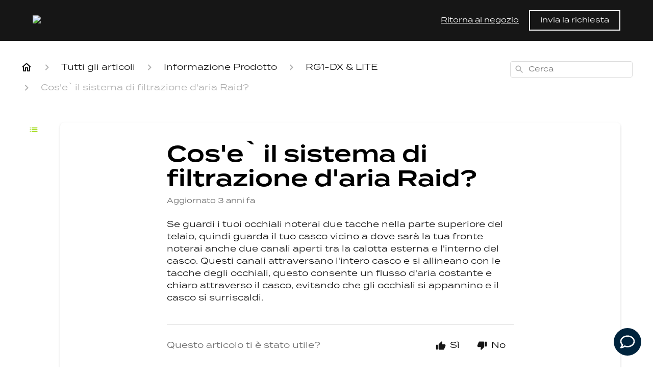

--- FILE ---
content_type: text/html; charset=utf-8
request_url: https://support.ruroc.com/it-IT/cose%60-il-sistema-di-filtrazione-daria-raid-135175
body_size: 40530
content:
<!DOCTYPE html><html lang="it-IT"><head><meta charSet="utf-8"/><meta name="viewport" content="width=device-width"/><link rel="preconnect" href="https://fonts.googleapis.com"/><link rel="preconnect" href="https://fonts.gstatic.com" crossorigin="anonymous"/><link rel="stylesheet" type="text/css" data-href="https://fonts.googleapis.com/css2?family=Inter:wght@400;500;600&amp;display=swap" data-optimized-fonts="true"/><style>
  #dg-chat-widget {
      position: initial;
      max-width: 480px;
      margin: 0 auto;
      height: 570px;
  }
</style><link rel="stylesheet" href="https://cdn.jsdelivr.net/gh/JoshRogers13/fonts/Termina/font.css"/><style>
  :root {
    --ghc-primary-font-family: 'Termina' !important;
  }
  
  html, body {
    font-family: var(--ghc-primary-font-family), sans-serif;
  }
  
  .blCZWb {
    background-color: #97d700; 
  }
  }
</style><title>Cos&#x27;e` il sistema di filtrazione d&#x27;aria Raid?</title><meta property="og:title" content="Cos&#x27;e` il sistema di filtrazione d&#x27;aria Raid?"/><meta name="description" content="Se guardi i tuoi occhiali noterai due tacche nella parte superiore del telaio, quindi guarda il tuo casco vicino a dove sarà la tua fronte noterai anche due canali aperti tra la calotta esterna e l&#x27;interno del casco. Questi canali attraversano l&#x27;inte"/><meta property="og:description" content="Se guardi i tuoi occhiali noterai due tacche nella parte superiore del telaio, quindi guarda il tuo casco vicino a dove sarà la tua fronte noterai anche due canali aperti tra la calotta esterna e l&#x27;interno del casco. Questi canali attraversano l&#x27;inte"/><meta property="og:type" content="website"/><meta property="og:locale" content="it-IT"/><link rel="icon" sizes="256x256" type="image/png" href="https://attachments.gorgias.help/uploads.gorgias.io/B9Zby7ZbnL7eNk3R/ruroc_1-b9ca1caa-e175-4612-84d2-c3c6debd35d3.png"/><link rel="shortcut icon" href="https://attachments.gorgias.help/uploads.gorgias.io/B9Zby7ZbnL7eNk3R/ruroc_1-b9ca1caa-e175-4612-84d2-c3c6debd35d3.png"/><link rel="apple-touch-icon" href="https://attachments.gorgias.help/uploads.gorgias.io/B9Zby7ZbnL7eNk3R/ruroc_1-b9ca1caa-e175-4612-84d2-c3c6debd35d3.png"/><link rel="alternate" hrefLang="en-US" href="https://support.ruroc.com/en-US/what-is-the-raid-airflow-system-135175"/><meta property="og:locale:alternate" content="en-US"/><link rel="alternate" hrefLang="fr-FR" href="https://support.ruroc.com/fr-FR/quest-ce-que-le-systeme-de-flux-dair-raid-135175"/><meta property="og:locale:alternate" content="fr-FR"/><link rel="alternate" hrefLang="de-DE" href="https://support.ruroc.com/de-DE/was-ist-unter-dem-raid-luftstromsystem-zu-verstehen-135175"/><meta property="og:locale:alternate" content="de-DE"/><link rel="alternate" hrefLang="it-IT" href="https://support.ruroc.com/it-IT/cose%60-il-sistema-di-filtrazione-daria-raid-135175"/><meta property="og:locale:alternate" content="it-IT"/><link rel="alternate" hrefLang="es-ES" href="https://support.ruroc.com/es-ES/%C2%BFque-es-el-sistema-de-flujo-de-aire-raid-135175"/><meta property="og:locale:alternate" content="es-ES"/><link rel="alternate" hrefLang="x-default" href="https://support.ruroc.com/en-US/what-is-the-raid-airflow-system-135175"/><link rel="canonical" href="https://support.ruroc.com/it-IT/cose%60-il-sistema-di-filtrazione-daria-raid-135175"/><meta property="og:url" content="https://support.ruroc.com/it-IT/cose%60-il-sistema-di-filtrazione-daria-raid-135175"/><link rel="stylesheet" href="https://cdn.jsdelivr.net/npm/froala-editor@4.0.5/css/froala_style.min.css" type="text/css"/><meta name="next-head-count" content="31"/><meta name="viewport" content="width=device-width, initial-scale=1, maximum-scale=2"/><link data-next-font="" rel="preconnect" href="/" crossorigin="anonymous"/><link rel="preload" href="https://assets.gorgias.help/38d78d49ec3b6b027f7b6a6cc6a90b96b89fd1bc/_next/static/css/d3490cb79108b8e0.css" as="style"/><link rel="stylesheet" href="https://assets.gorgias.help/38d78d49ec3b6b027f7b6a6cc6a90b96b89fd1bc/_next/static/css/d3490cb79108b8e0.css" data-n-g=""/><noscript data-n-css=""></noscript><script defer="" nomodule="" src="https://assets.gorgias.help/38d78d49ec3b6b027f7b6a6cc6a90b96b89fd1bc/_next/static/chunks/polyfills-42372ed130431b0a.js"></script><script src="https://assets.gorgias.help/38d78d49ec3b6b027f7b6a6cc6a90b96b89fd1bc/_next/static/chunks/webpack-611523f3a83ab8c3.js" defer=""></script><script src="https://assets.gorgias.help/38d78d49ec3b6b027f7b6a6cc6a90b96b89fd1bc/_next/static/chunks/framework-a32fdada02556615.js" defer=""></script><script src="https://assets.gorgias.help/38d78d49ec3b6b027f7b6a6cc6a90b96b89fd1bc/_next/static/chunks/main-925cbca6e80f447e.js" defer=""></script><script src="https://assets.gorgias.help/38d78d49ec3b6b027f7b6a6cc6a90b96b89fd1bc/_next/static/chunks/pages/_app-19b32671180c6aad.js" defer=""></script><script src="https://assets.gorgias.help/38d78d49ec3b6b027f7b6a6cc6a90b96b89fd1bc/_next/static/chunks/1903-23ff1ec26f31d34a.js" defer=""></script><script src="https://assets.gorgias.help/38d78d49ec3b6b027f7b6a6cc6a90b96b89fd1bc/_next/static/chunks/4096-6c8362c45ca7b523.js" defer=""></script><script src="https://assets.gorgias.help/38d78d49ec3b6b027f7b6a6cc6a90b96b89fd1bc/_next/static/chunks/2275-221429e919b006ed.js" defer=""></script><script src="https://assets.gorgias.help/38d78d49ec3b6b027f7b6a6cc6a90b96b89fd1bc/_next/static/chunks/8303-74dceabc329893cc.js" defer=""></script><script src="https://assets.gorgias.help/38d78d49ec3b6b027f7b6a6cc6a90b96b89fd1bc/_next/static/chunks/7799-e343243b1dfaa0b5.js" defer=""></script><script src="https://assets.gorgias.help/38d78d49ec3b6b027f7b6a6cc6a90b96b89fd1bc/_next/static/chunks/pages/%5BslugArticleId%5D-4e795cbb8bb6715b.js" defer=""></script><script src="https://assets.gorgias.help/38d78d49ec3b6b027f7b6a6cc6a90b96b89fd1bc/_next/static/Uk2RZGxnvI37g0yQJ-Nfp/_buildManifest.js" defer=""></script><script src="https://assets.gorgias.help/38d78d49ec3b6b027f7b6a6cc6a90b96b89fd1bc/_next/static/Uk2RZGxnvI37g0yQJ-Nfp/_ssgManifest.js" defer=""></script><link rel="stylesheet" href="https://fonts.googleapis.com/css2?family=Inter:wght@400;500;600&display=swap"/></head><body><div id="__next"><div class="ghc-app"><style data-emotion="css-global 1mms30f">:root{--ghc-primary-color:#97d700;--ghc-primary-font-family:"Inter";}html{line-height:1.15;-webkit-text-size-adjust:100%;}body{margin:0;}main{display:block;}h1{font-size:2em;margin:0.67em 0;}hr{box-sizing:content-box;height:0;overflow:visible;}pre{font-family:monospace,monospace;font-size:1em;}a{background-color:transparent;}abbr[title]{border-bottom:none;-webkit-text-decoration:underline;text-decoration:underline;-webkit-text-decoration:underline dotted;text-decoration:underline dotted;}b,strong{font-weight:bolder;}code,kbd,samp{font-family:monospace,monospace;font-size:1em;}small{font-size:80%;}sub,sup{font-size:75%;line-height:0;position:relative;vertical-align:baseline;}sub{bottom:-0.25em;}sup{top:-0.5em;}img{border-style:none;}button,input,optgroup,select,textarea{font-family:inherit;font-size:100%;line-height:1.15;margin:0;}button,input{overflow:visible;}button,select{text-transform:none;}button,[type="button"],[type="reset"],[type="submit"]{-webkit-appearance:button;}button::-moz-focus-inner,[type="button"]::-moz-focus-inner,[type="reset"]::-moz-focus-inner,[type="submit"]::-moz-focus-inner{border-style:none;padding:0;}button:-moz-focusring,[type="button"]:-moz-focusring,[type="reset"]:-moz-focusring,[type="submit"]:-moz-focusring{outline:1px dotted ButtonText;}fieldset{padding:0.35em 0.75em 0.625em;}legend{box-sizing:border-box;color:inherit;display:table;max-width:100%;padding:0;white-space:normal;}progress{vertical-align:baseline;}textarea{overflow:auto;}[type="checkbox"],[type="radio"]{box-sizing:border-box;padding:0;}[type="number"]::-webkit-inner-spin-button,[type="number"]::-webkit-outer-spin-button{height:auto;}[type="search"]{-webkit-appearance:textfield;outline-offset:-2px;}[type="search"]::-webkit-search-decoration{-webkit-appearance:none;}::-webkit-file-upload-button{-webkit-appearance:button;font:inherit;}details{display:block;}summary{display:-webkit-box;display:-webkit-list-item;display:-ms-list-itembox;display:list-item;}template{display:none;}[hidden]{display:none;}html{box-sizing:border-box;scroll-behavior:smooth;}*,*:before,*:after{box-sizing:inherit;}#nprogress .bar{background:#97d700!important;}#nprogress .peg{box-shadow:0 0 10px #97d700,0 0 5px #97d700;}#nprogress .spinner-icon{border-top-color:#97d700;border-left-color:#97d700;}.masonry-layout{display:-webkit-box;display:-webkit-flex;display:-ms-flexbox;display:flex;margin-left:-16px;width:auto;}@media (min-width: 768px){.masonry-layout{margin-right:40px;margin-left:40px;}}@media (min-width: 1240px){.masonry-layout{margin-right:0;margin-left:0;}}.masonry-layout_column{-webkit-background-clip:padding-box;background-clip:padding-box;}.masonry-layout_column:not(:first-child){padding-left:16px;}.masonry-layout_column>div{margin-bottom:16px;}</style><html><head></head><body>
    <script>
        window.DG_CHAT_WIDGET_CONFIG = {
            flowUrl: 'https://flow-server.eu.dgdeepai.com',
            widgetId: '1cf85f50-7745-45f3-80ca-f9d1e0efe57e',
        }
    </script>
    <div style="position:static !important"></div>
    <script src="https://chat-assets.digitalgenius.com/dgchatinit.widget.v1.1.0.min.js"></script>
    <script>window.dgchat.init()</script>
    <div id="dg-chat-container">

    </div>
<style data-emotion="css mk59p0">.css-mk59p0{min-height:100vh;display:-webkit-box;display:-webkit-flex;display:-ms-flexbox;display:flex;-webkit-flex-direction:column;-ms-flex-direction:column;flex-direction:column;-webkit-align-items:stretch;-webkit-box-align:stretch;-ms-flex-align:stretch;align-items:stretch;background-color:#FFFFFF;overflow-y:hidden;}</style><div class="ghc-main-wrapper css-mk59p0 e7zpaoq8"><style data-emotion="css 1pre3yo">.css-1pre3yo{position:-webkit-sticky;position:sticky;top:0;z-index:100;background-color:#161616;}</style><div class="ghc-header-wrapper css-1pre3yo e7zpaoq4"><header><style>
  .header {
    display: flex;
    align-items: center;
    justify-content: space-between;
    gap: 20px;
    height: 80px;
    max-width: 1200px;
    margin: 0 auto;
    padding: 0 24px;
  }
  
  .header .header-logo {
    max-width: 45px;
  }
  
  .header .header-logo img {
    max-width: 100%;
    width: 100%;
  }
  
  .header .header-buttons {
    display: flex;
    align-items: center;
    gap: 20px;
  }
  
  .header .header-buttons .header-buttons-button {
    padding: 10px 20px;
    color: #fff;
    font-size: 14px;
    text-decoration: none;
    border: 2px solid #fff;
    transition: .2s all ease;
  }
  
  .header .header-buttons .header-buttons-button:not(.link):hover {
    background: rgba(255, 255, 255, .1);
  }
  
  .header .header-buttons .header-buttons-button.link {
    text-decoration: underline;
    border: 0;
  }
  
  .header .header-buttons .header-buttons-button:visited {
    color: #fff;
  }
  
  @media (max-width: 767px) {
    .header .header-buttons {
      gap: 10px;
    }
    
    .header .header-buttons .header-buttons-button {
      font-size: 10px;
    }
  }
</style>

<div class="header">
  <a class="header-logo" href="/">
    <img class="header-logo" src="https://ruroc.gorgias.help/cdn-cgi/image/quality=100/https://uploads.gorgias.io/B9Zby7ZbnL7eNk3R/ruroc-8462ee88-ba77-4a07-a2c3-df373ef8a828.png" />
  </a>
  <div class="header-buttons">
    <a class="header-buttons-button link" href="https://www.ruroc.com/">Ritorna al negozio</a>
    <a class="header-buttons-button" href="/contact">Invia la richiesta</a>
  </div>
</div></header></div><style data-emotion="css m8poij">.css-m8poij{margin-right:16px;margin-left:16px;}@media (min-width: 568px){.css-m8poij{margin-right:28px;margin-left:28px;}}@media (min-width: 768px){.css-m8poij{margin-right:40px;margin-left:40px;}}@media (min-width: 1240px){.css-m8poij{margin-left:0;margin-right:0;}}@media (min-width: 1240px){.css-m8poij{margin:auto;width:100%;max-width:1200px;}}</style><div class="css-m8poij e7zpaoq7"></div><style data-emotion="css 1wqde3n">.css-1wqde3n{-webkit-flex:1;-ms-flex:1;flex:1;display:-webkit-box;display:-webkit-flex;display:-ms-flexbox;display:flex;-webkit-flex-direction:column;-ms-flex-direction:column;flex-direction:column;position:relative;margin:0;}@media (min-width: 768px){.css-1wqde3n{margin:16px 0 56px;-webkit-box-pack:initial;-ms-flex-pack:initial;-webkit-justify-content:initial;justify-content:initial;}}@media (min-width: 1240px){.css-1wqde3n{width:100%;margin:24px auto 56px;max-width:1200px;}}</style><div class="ghc-main-content-container css-1wqde3n e7zpaoq6"><style data-emotion="css 1yd23ty">.css-1yd23ty{margin-right:16px;margin-left:16px;}@media (min-width: 568px){.css-1yd23ty{margin-right:28px;margin-left:28px;}}@media (min-width: 768px){.css-1yd23ty{margin-right:40px;margin-left:40px;}}@media (min-width: 1240px){.css-1yd23ty{margin-left:0;margin-right:0;}}@media (min-width: 768px){.css-1yd23ty{margin-bottom:16px;}}</style><div class="css-1yd23ty e9fe0vc5"><style data-emotion="css zy42vf">.css-zy42vf{display:-webkit-box;display:-webkit-flex;display:-ms-flexbox;display:flex;-webkit-box-flex-wrap:wrap;-webkit-flex-wrap:wrap;-ms-flex-wrap:wrap;flex-wrap:wrap;-webkit-box-pack:justify;-webkit-justify-content:space-between;justify-content:space-between;-webkit-align-items:center;-webkit-box-align:center;-ms-flex-align:center;align-items:center;min-height:64px;padding-bottom:16px;}@media (min-width: 768px){.css-zy42vf{-webkit-box-flex-wrap:initial;-webkit-flex-wrap:initial;-ms-flex-wrap:initial;flex-wrap:initial;-webkit-box-pack:initial;-ms-flex-pack:initial;-webkit-justify-content:initial;justify-content:initial;-webkit-align-items:initial;-webkit-box-align:initial;-ms-flex-align:initial;align-items:initial;display:grid;grid-template-columns:1fr 240px;}}</style><div class="css-zy42vf e9fe0vc4"><style data-emotion="css 4n65xp">.css-4n65xp{display:-webkit-box;display:-webkit-flex;display:-ms-flexbox;display:flex;-webkit-box-flex-wrap:wrap;-webkit-flex-wrap:wrap;-ms-flex-wrap:wrap;flex-wrap:wrap;-webkit-box-pack:justify;-webkit-justify-content:space-between;justify-content:space-between;-webkit-align-items:center;-webkit-box-align:center;-ms-flex-align:center;align-items:center;}</style><div class="css-4n65xp e9fe0vc3"><style data-emotion="css 1v3caum">.css-1v3caum{padding-top:16px;}</style><style data-emotion="css 1j8ix88">.css-1j8ix88{-webkit-flex:1 0 auto;-ms-flex:1 0 auto;flex:1 0 auto;display:-webkit-box;display:-webkit-flex;display:-ms-flexbox;display:flex;-webkit-flex-direction:row;-ms-flex-direction:row;flex-direction:row;-webkit-box-flex-wrap:wrap;-webkit-flex-wrap:wrap;-ms-flex-wrap:wrap;flex-wrap:wrap;-webkit-align-items:center;-webkit-box-align:center;-ms-flex-align:center;align-items:center;max-width:100%;margin-bottom:-16px;padding-top:16px;}.css-1j8ix88>*{margin-bottom:16px;}</style><nav class="ghc-breadcrumbs-container e9fe0vc1 css-1j8ix88 ecpqs3l3" aria-label="Breadcrumb"><a class="ghc-breadcrumbs-home" style="height:24px;width:24px;margin-right:16px" href="/it-IT"><style data-emotion="css 1skx4g">.css-1skx4g{cursor:pointer;vertical-align:top;}</style><svg width="24" height="24" viewBox="0 0 24 24" fill="#161616" xmlns="http://www.w3.org/2000/svg" aria-hidden="true" class="css-1skx4g ecpqs3l0"><path d="M11.9998 5.69017L16.8343 10.0412C16.9396 10.136 16.9998 10.2711 16.9998 10.4129V18.0002H14.9998V12.5002C14.9998 12.224 14.7759 12.0002 14.4998 12.0002H9.49978C9.22364 12.0002 8.99978 12.224 8.99978 12.5002V18.0002H6.99978V10.4129C6.99978 10.2711 7.05994 10.136 7.1653 10.0412L11.9998 5.69017ZM12.3343 3.3012C12.1441 3.13007 11.8555 3.13007 11.6653 3.3012L2.96828 11.1285C2.62767 11.4351 2.84452 12.0002 3.30276 12.0002H4.99978V19.0002C4.99978 19.5525 5.4475 20.0002 5.99978 20.0002H9.99978C10.5521 20.0002 10.9998 19.5525 10.9998 19.0002V14.0002H12.9998V19.0002C12.9998 19.5525 13.4475 20.0002 13.9998 20.0002H17.9998C18.5521 20.0002 18.9998 19.5525 18.9998 19.0002V12.0002H20.6968C21.155 12.0002 21.3719 11.4351 21.0313 11.1285L12.3343 3.3012Z"></path></svg></a><style data-emotion="css 5z3jtg">.css-5z3jtg{margin-right:16px;display:-webkit-box;display:-webkit-flex;display:-ms-flexbox;display:flex;-webkit-flex-direction:row;-ms-flex-direction:row;flex-direction:row;-webkit-align-items:center;-webkit-box-align:center;-ms-flex-align:center;align-items:center;}</style><div class="ghc-breadcrumbs-item css-5z3jtg ecpqs3l2"><style data-emotion="css o7nnmj">.css-o7nnmj{margin-right:16px;}</style><style data-emotion="css 1vt6q91">.css-1vt6q91{fill:#AFAFAF;-webkit-transform:rotate(0deg);-moz-transform:rotate(0deg);-ms-transform:rotate(0deg);transform:rotate(0deg);margin-right:16px;}</style><svg width="24" height="24" viewBox="0 0 24 24" fill="#6A6A6A" xmlns="http://www.w3.org/2000/svg" facing="right" aria-hidden="true" class="ecpqs3l1 css-1vt6q91 e18qeao70"><path d="M9.29006 15.8805L13.1701 12.0005L9.29006 8.12047C8.90006 7.73047 8.90006 7.10047 9.29006 6.71047C9.68006 6.32047 10.3101 6.32047 10.7001 6.71047L15.2901 11.3005C15.6801 11.6905 15.6801 12.3205 15.2901 12.7105L10.7001 17.3005C10.3101 17.6905 9.68006 17.6905 9.29006 17.3005C8.91006 16.9105 8.90006 16.2705 9.29006 15.8805Z"></path></svg><style data-emotion="css g65o95">.css-g65o95{-webkit-text-decoration:none;text-decoration:none;}</style><a class="css-g65o95 e1vnn2d20" href="/it-IT/articles"><style data-emotion="css 1v0mfn2">.css-1v0mfn2{font-family:var(--ghc-primary-font-family),sans-serif;-webkit-font-smoothing:antialiased;-moz-osx-font-smoothing:grayscale;font-size:16px;font-style:normal;font-weight:400;line-height:24px;letter-spacing:0px;color:#161616;}</style><span class="css-1v0mfn2 e1vnn2d21">Tutti gli articoli</span></a></div><div class="ghc-breadcrumbs-item css-5z3jtg ecpqs3l2"><svg width="24" height="24" viewBox="0 0 24 24" fill="#6A6A6A" xmlns="http://www.w3.org/2000/svg" facing="right" aria-hidden="true" class="ecpqs3l1 css-1vt6q91 e18qeao70"><path d="M9.29006 15.8805L13.1701 12.0005L9.29006 8.12047C8.90006 7.73047 8.90006 7.10047 9.29006 6.71047C9.68006 6.32047 10.3101 6.32047 10.7001 6.71047L15.2901 11.3005C15.6801 11.6905 15.6801 12.3205 15.2901 12.7105L10.7001 17.3005C10.3101 17.6905 9.68006 17.6905 9.29006 17.3005C8.91006 16.9105 8.90006 16.2705 9.29006 15.8805Z"></path></svg><a class="css-g65o95 e1vnn2d20" href="/it-IT/articles/informazione-prodotto-37759"><span class="css-1v0mfn2 e1vnn2d21">Informazione Prodotto</span></a></div><div class="ghc-breadcrumbs-item css-5z3jtg ecpqs3l2"><svg width="24" height="24" viewBox="0 0 24 24" fill="#6A6A6A" xmlns="http://www.w3.org/2000/svg" facing="right" aria-hidden="true" class="ecpqs3l1 css-1vt6q91 e18qeao70"><path d="M9.29006 15.8805L13.1701 12.0005L9.29006 8.12047C8.90006 7.73047 8.90006 7.10047 9.29006 6.71047C9.68006 6.32047 10.3101 6.32047 10.7001 6.71047L15.2901 11.3005C15.6801 11.6905 15.6801 12.3205 15.2901 12.7105L10.7001 17.3005C10.3101 17.6905 9.68006 17.6905 9.29006 17.3005C8.91006 16.9105 8.90006 16.2705 9.29006 15.8805Z"></path></svg><a class="css-g65o95 e1vnn2d20" href="/it-IT/articles/rg1-dx-&amp;-lite-37768"><span class="css-1v0mfn2 e1vnn2d21">RG1-DX &amp; LITE</span></a></div><div class="ghc-breadcrumbs-item css-5z3jtg ecpqs3l2"><svg width="24" height="24" viewBox="0 0 24 24" fill="#6A6A6A" xmlns="http://www.w3.org/2000/svg" facing="right" aria-hidden="true" class="ecpqs3l1 css-1vt6q91 e18qeao70"><path d="M9.29006 15.8805L13.1701 12.0005L9.29006 8.12047C8.90006 7.73047 8.90006 7.10047 9.29006 6.71047C9.68006 6.32047 10.3101 6.32047 10.7001 6.71047L15.2901 11.3005C15.6801 11.6905 15.6801 12.3205 15.2901 12.7105L10.7001 17.3005C10.3101 17.6905 9.68006 17.6905 9.29006 17.3005C8.91006 16.9105 8.90006 16.2705 9.29006 15.8805Z"></path></svg><style data-emotion="css 1pp9xez">.css-1pp9xez{font-family:var(--ghc-primary-font-family),sans-serif;-webkit-font-smoothing:antialiased;-moz-osx-font-smoothing:grayscale;font-size:16px;font-style:normal;font-weight:400;line-height:24px;letter-spacing:0px;color:#AFAFAF;}</style><span class="css-1pp9xez e1vnn2d21">Cos&#x27;e` il sistema di filtrazione d&#x27;aria Raid?</span></div></nav></div><style data-emotion="css 1sh5uvj">.css-1sh5uvj{-webkit-flex:1 0 240px;-ms-flex:1 0 240px;flex:1 0 240px;padding-top:16px;}@media (min-width: 568px){.css-1sh5uvj{max-width:240px;}}</style><style data-emotion="css o5rpzk">.css-o5rpzk{position:relative;min-width:240px;-webkit-flex:1 0 240px;-ms-flex:1 0 240px;flex:1 0 240px;padding-top:16px;}@media (min-width: 568px){.css-o5rpzk{max-width:240px;}}</style><div class="e9fe0vc0 css-o5rpzk e1ud3o2f10"><style data-emotion="css vuxxad">.css-vuxxad{width:100%;height:32px;position:relative;}</style><div class="css-vuxxad e1ud3o2f9"><style data-emotion="css 1gaq6r2">.css-1gaq6r2{position:absolute;z-index:1;width:100%;border-radius:4px;background:#FFFFFF;padding:6px 8px;}.css-1gaq6r2::after{content:'';background:#FFFFFF;position:absolute;z-index:-1;top:0;left:0;width:100%;height:100%;border-radius:4px;border-style:solid;border-color:#DDDDDD;border-width:1px;}.css-1gaq6r2::after[aria-expanded='true']::after{border-width:2px;}</style><div role="combobox" aria-expanded="false" aria-haspopup="listbox" aria-labelledby="algolia-search-combobox-label" class="css-1gaq6r2 e1ud3o2f8"><style data-emotion="css 8xhv84">.css-8xhv84{width:100%;display:-webkit-box;display:-webkit-flex;display:-ms-flexbox;display:flex;}</style><form action="" novalidate="" role="search" class="css-8xhv84 e1ud3o2f7"><style data-emotion="css 10pl228">.css-10pl228{width:20px;height:20px;padding:0;border:0;background:none;}.css-10pl228 svg{width:20px;height:20px;overflow:inherit;vertical-align:top;}</style><div aria-hidden="true" class="css-10pl228 e1ud3o2f12"><style data-emotion="css r01nf4">.css-r01nf4 path{fill:#AFAFAF;}</style><svg width="24" height="24" viewBox="0 0 24 24" fill="none" xmlns="http://www.w3.org/2000/svg" class="css-r01nf4 e1ud3o2f4"><path d="M15.5001 14H14.7101L14.4301 13.73C15.6301 12.33 16.2501 10.42 15.9101 8.39002C15.4401 5.61002 13.1201 3.39002 10.3201 3.05002C6.09014 2.53002 2.53014 6.09001 3.05014 10.32C3.39014 13.12 5.61014 15.44 8.39014 15.91C10.4201 16.25 12.3301 15.63 13.7301 14.43L14.0001 14.71V15.5L18.2501 19.75C18.6601 20.16 19.3301 20.16 19.7401 19.75C20.1501 19.34 20.1501 18.67 19.7401 18.26L15.5001 14ZM9.50014 14C7.01014 14 5.00014 11.99 5.00014 9.50002C5.00014 7.01002 7.01014 5.00002 9.50014 5.00002C11.9901 5.00002 14.0001 7.01002 14.0001 9.50002C14.0001 11.99 11.9901 14 9.50014 14Z" fill="#161616"></path></svg></div><style data-emotion="css 1ixuqoh">.css-1ixuqoh{clip:rect(1px, 1px, 1px, 1px);-webkit-clip-path:inset(50%);clip-path:inset(50%);height:1px;width:1px;margin:-1px;overflow:hidden;padding:0;position:absolute;}</style><label id="algolia-search-combobox-label" for="algolia-search-combobox-input" class="css-1ixuqoh e1ud3o2f11">Cerca</label><style data-emotion="css xufeo3">.css-xufeo3{width:100%;margin:0 8px;font-family:var(--ghc-primary-font-family),sans-serif;-webkit-font-smoothing:antialiased;-moz-osx-font-smoothing:grayscale;font-size:14px;line-height:20px;-webkit-appearance:none;-moz-appearance:none;-ms-appearance:none;appearance:none;border:none;outline:none;padding:0;background-color:white;}.css-xufeo3::-webkit-search-cancel-button{-webkit-appearance:none;}</style><input aria-autocomplete="both" aria-labelledby="algolia-search-combobox-label" id="algolia-search-combobox-input" autoComplete="off" autoCorrect="off" autoCapitalize="off" enterKeyHint="search" spellcheck="false" placeholder="Cerca" maxLength="512" type="search" class="css-xufeo3 e1ud3o2f6" value=""/></form></div></div></div></div></div><style data-emotion="css 10ka66o">.css-10ka66o{display:-webkit-box;display:-webkit-flex;display:-ms-flexbox;display:flex;-webkit-flex-direction:column;-ms-flex-direction:column;flex-direction:column;-webkit-box-flex:1;-webkit-flex-grow:1;-ms-flex-positive:1;flex-grow:1;}@media (min-width: 1240px){.css-10ka66o{-webkit-flex-direction:row;-ms-flex-direction:row;flex-direction:row;}}</style><div class="ghc-with-navigation-sidebar-v2 css-10ka66o e15e7tjv6"><style data-emotion="css 1wy1qtd">.css-1wy1qtd{margin-left:16px;}@media (min-width: 568px){.css-1wy1qtd{margin-left:24px;}}@media (min-width: 768px){.css-1wy1qtd{margin-left:64px;}}@media (min-width: 1240px){.css-1wy1qtd{margin-left:7.7px;display:block;}}</style><div class="css-1wy1qtd e15e7tjv2"><style data-emotion="css hxq15f">.css-hxq15f{margin-right:10.5px;margin-top:20px;min-width:36px;min-height:36px;display:none;position:-webkit-sticky;position:sticky;top:100px;}.css-hxq15f:hover{cursor:pointer;}@media (min-width: 1240px){.css-hxq15f{display:inline-block;}}</style><div class="ghc-open-navigation-sidebar css-hxq15f e17yqjk03"><style data-emotion="css ixolil">.css-ixolil{width:36px;height:36px;display:inline-block;position:absolute;top:0;left:0;}</style><div class="css-ixolil e17yqjk01"><style data-emotion="css 1w8r3wz">.css-1w8r3wz{position:absolute;top:50%;left:50%;-webkit-transform:translate(-50%, -50%);-moz-transform:translate(-50%, -50%);-ms-transform:translate(-50%, -50%);transform:translate(-50%, -50%);fill:#97d700;width:16px;height:16px;}</style><svg width="15" height="8.33" viewBox="0 0 16 10" xmlns="http://www.w3.org/2000/svg" aria-hidden="true" class="css-1w8r3wz e17yqjk00"><path d="M1.33333 5.83398C1.79167 5.83398 2.16667 5.45898 2.16667 5.00065C2.16667 4.54232 1.79167 4.16732 1.33333 4.16732C0.875 4.16732 0.5 4.54232 0.5 5.00065C0.5 5.45898 0.875 5.83398 1.33333 5.83398ZM1.33333 9.16732C1.79167 9.16732 2.16667 8.79232 2.16667 8.33398C2.16667 7.87565 1.79167 7.50065 1.33333 7.50065C0.875 7.50065 0.5 7.87565 0.5 8.33398C0.5 8.79232 0.875 9.16732 1.33333 9.16732ZM1.33333 2.50065C1.79167 2.50065 2.16667 2.12565 2.16667 1.66732C2.16667 1.20898 1.79167 0.833984 1.33333 0.833984C0.875 0.833984 0.5 1.20898 0.5 1.66732C0.5 2.12565 0.875 2.50065 1.33333 2.50065ZM4.66667 5.83398H14.6667C15.125 5.83398 15.5 5.45898 15.5 5.00065C15.5 4.54232 15.125 4.16732 14.6667 4.16732H4.66667C4.20833 4.16732 3.83333 4.54232 3.83333 5.00065C3.83333 5.45898 4.20833 5.83398 4.66667 5.83398ZM4.66667 9.16732H14.6667C15.125 9.16732 15.5 8.79232 15.5 8.33398C15.5 7.87565 15.125 7.50065 14.6667 7.50065H4.66667C4.20833 7.50065 3.83333 7.87565 3.83333 8.33398C3.83333 8.79232 4.20833 9.16732 4.66667 9.16732ZM3.83333 1.66732C3.83333 2.12565 4.20833 2.50065 4.66667 2.50065H14.6667C15.125 2.50065 15.5 2.12565 15.5 1.66732C15.5 1.20898 15.125 0.833984 14.6667 0.833984H4.66667C4.20833 0.833984 3.83333 1.20898 3.83333 1.66732ZM1.33333 5.83398C1.79167 5.83398 2.16667 5.45898 2.16667 5.00065C2.16667 4.54232 1.79167 4.16732 1.33333 4.16732C0.875 4.16732 0.5 4.54232 0.5 5.00065C0.5 5.45898 0.875 5.83398 1.33333 5.83398ZM1.33333 9.16732C1.79167 9.16732 2.16667 8.79232 2.16667 8.33398C2.16667 7.87565 1.79167 7.50065 1.33333 7.50065C0.875 7.50065 0.5 7.87565 0.5 8.33398C0.5 8.79232 0.875 9.16732 1.33333 9.16732ZM1.33333 2.50065C1.79167 2.50065 2.16667 2.12565 2.16667 1.66732C2.16667 1.20898 1.79167 0.833984 1.33333 0.833984C0.875 0.833984 0.5 1.20898 0.5 1.66732C0.5 2.12565 0.875 2.50065 1.33333 2.50065ZM4.66667 5.83398H14.6667C15.125 5.83398 15.5 5.45898 15.5 5.00065C15.5 4.54232 15.125 4.16732 14.6667 4.16732H4.66667C4.20833 4.16732 3.83333 4.54232 3.83333 5.00065C3.83333 5.45898 4.20833 5.83398 4.66667 5.83398ZM4.66667 9.16732H14.6667C15.125 9.16732 15.5 8.79232 15.5 8.33398C15.5 7.87565 15.125 7.50065 14.6667 7.50065H4.66667C4.20833 7.50065 3.83333 7.87565 3.83333 8.33398C3.83333 8.79232 4.20833 9.16732 4.66667 9.16732ZM3.83333 1.66732C3.83333 2.12565 4.20833 2.50065 4.66667 2.50065H14.6667C15.125 2.50065 15.5 2.12565 15.5 1.66732C15.5 1.20898 15.125 0.833984 14.6667 0.833984H4.66667C4.20833 0.833984 3.83333 1.20898 3.83333 1.66732Z"></path></svg></div><style data-emotion="css kqgtzy">.css-kqgtzy{font-family:var(--ghc-primary-font-family),sans-serif;-webkit-font-smoothing:antialiased;-moz-osx-font-smoothing:grayscale;display:inline-block;font-style:normal;font-weight:500;font-size:16px;line-height:36px;height:36px;margin-left:42px;color:#97d700;}@media (min-width: 1240px){.css-kqgtzy{display:none;}}</style><div class="css-kqgtzy e17yqjk02">Tutti gli articoli</div></div></div><style data-emotion="css 1bax7q2">.css-1bax7q2{-webkit-box-flex:1;-webkit-flex-grow:1;-ms-flex-positive:1;flex-grow:1;padding-top:24px;margin-right:0;margin-left:0;min-width:0;}@media (min-width: 768px){.css-1bax7q2{margin-right:40px;margin-left:40px;padding:24px;}}@media (min-width: 1240px){.css-1bax7q2{margin-left:0;margin-right:0;}}</style><main class="css-1bax7q2 e15e7tjv3"><style data-emotion="css xywlaq">.css-xywlaq{display:-webkit-box;display:-webkit-flex;display:-ms-flexbox;display:flex;position:relative;-webkit-flex-direction:row;-ms-flex-direction:row;flex-direction:row;-webkit-box-pack:justify;-webkit-justify-content:space-between;justify-content:space-between;background-color:white;padding:64px 16px;-webkit-transition:flex 200ms ease-in-out;transition:flex 200ms ease-in-out;}@media (min-width: 568px){.css-xywlaq{padding:40px 28px;}}@media (min-width: 768px){.css-xywlaq{padding:40px 40px;}}@media (min-width: 1240px){.css-xywlaq{box-shadow:0px 2px 4px rgba(22, 22, 22, 0.16);border-radius:8px;}}</style><article class="css-xywlaq e1rds97d0"><style data-emotion="css uxnqbg">.css-uxnqbg{-webkit-flex:1;-ms-flex:1;flex:1;max-width:680px;width:100%;margin-left:auto;margin-right:auto;border-right:none;-webkit-transition:flex 200ms ease-in-out;transition:flex 200ms ease-in-out;}@media (min-width: 1240px){.css-uxnqbg{padding-right:0;}}</style><div class="css-uxnqbg esh4dx10"><style data-emotion="css 1sxvjag">.css-1sxvjag{font-family:var(--ghc-primary-font-family),sans-serif;-webkit-font-smoothing:antialiased;-moz-osx-font-smoothing:grayscale;font-style:normal;font-weight:600;font-size:44px;line-height:48px;font-feature-settings:'pnum' on,'lnum' on,'kern' off;margin-block-end:24px;margin-block-start:0;}.css-1sxvjag span{display:block;font-size:14px;font-weight:400;color:#6A6A6A;line-height:20px;margin-top:8px;}.css-1sxvjag span::first-letter{text-transform:uppercase;}</style><h1 class="css-1sxvjag emb87x80">Cos&#x27;e` il sistema di filtrazione d&#x27;aria Raid?<span class="ghc-last-updated">Aggiornato <!-- --> <!-- -->3 years ago</span></h1><style data-emotion="css 38aswg">.css-38aswg{color:#161616;font-family:var(--ghc-primary-font-family),sans-serif;-webkit-font-smoothing:antialiased;-moz-osx-font-smoothing:grayscale;font-weight:400;font-style:normal;font-size:16px;line-height:24px;}.css-38aswg p,.css-38aswg h1,.css-38aswg h2,.css-38aswg h3,.css-38aswg h4,.css-38aswg h5,.css-38aswg h6,.css-38aswg ul,.css-38aswg blockquote,.css-38aswg table,.css-38aswg pre,.css-38aswg figure{margin-block-start:0;-webkit-margin-start:0;margin-inline-start:0;-webkit-margin-end:0;margin-inline-end:0;margin-block-end:24px;scroll-margin-top:84px;}.css-38aswg p,.css-38aswg li{font-family:var(--ghc-primary-font-family),sans-serif;-webkit-font-smoothing:antialiased;-moz-osx-font-smoothing:grayscale;font-weight:400;font-style:normal;font-size:16px;line-height:24px;}.css-38aswg strong{font-weight:600;}.css-38aswg em{font-style:italic;}.css-38aswg a{color:#97d700;-webkit-text-decoration:none;text-decoration:none;cursor:pointer;-webkit-transition:color 200ms linear;transition:color 200ms linear;}.css-38aswg a:hover,.css-38aswg a:active{color:#ccff4f;}.css-38aswg h1{font-family:var(--ghc-primary-font-family),sans-serif;-webkit-font-smoothing:antialiased;-moz-osx-font-smoothing:grayscale;font-style:normal;font-weight:600;font-size:40px;line-height:48px;font-feature-settings:'pnum' on,'lnum' on,'kern' off;}.css-38aswg h2{font-family:var(--ghc-primary-font-family),sans-serif;-webkit-font-smoothing:antialiased;-moz-osx-font-smoothing:grayscale;font-style:normal;font-weight:600;font-size:32px;line-height:40px;font-feature-settings:'pnum' on,'lnum' on,'kern' off;}.css-38aswg h3{font-family:var(--ghc-primary-font-family),sans-serif;-webkit-font-smoothing:antialiased;-moz-osx-font-smoothing:grayscale;font-style:normal;font-weight:600;font-size:24px;line-height:32px;}.css-38aswg h4{font-family:var(--ghc-primary-font-family),sans-serif;-webkit-font-smoothing:antialiased;-moz-osx-font-smoothing:grayscale;font-style:normal;font-weight:600;font-size:20px;line-height:24px;font-feature-settings:'pnum' on,'lnum' on,'kern' off;}.css-38aswg h5{font-family:var(--ghc-primary-font-family),sans-serif;-webkit-font-smoothing:antialiased;-moz-osx-font-smoothing:grayscale;font-style:normal;font-weight:600;font-size:18px;line-height:24px;font-feature-settings:'pnum' on,'lnum' on,'kern' off;}.css-38aswg h6{font-family:var(--ghc-primary-font-family),sans-serif;-webkit-font-smoothing:antialiased;-moz-osx-font-smoothing:grayscale;font-style:normal;font-weight:600;font-size:16px;line-height:24px;}.css-38aswg ul,.css-38aswg ol{-webkit-padding-start:32px;padding-inline-start:32px;}.css-38aswg ul li,.css-38aswg ol li{margin-block-end:8px;}.css-38aswg ul{list-style-type:disc;}.css-38aswg ol ol{list-style-type:lower-alpha;}.css-38aswg img{display:block;max-width:100%;margin-left:auto;margin-right:auto;}.css-38aswg figure{max-width:100%;width:100%;margin-left:auto;margin-right:auto;}.css-38aswg figcaption{font-family:var(--ghc-primary-font-family),sans-serif;-webkit-font-smoothing:antialiased;-moz-osx-font-smoothing:grayscale;font-style:normal;font-weight:normal;font-size:14px;line-height:20px;margin-block-end:8px;margin-block-start:8px;color:#6A6A6A;}.css-38aswg blockquote{color:#161616;border-left:2px solid #DDDDDD;padding-left:20px;}.css-38aswg blockquote p{line-height:32px;}.css-38aswg pre{color:#161616;background-color:#F9F9F9;border:1px solid #EEEEEE;border-radius:4px;padding:16px;overflow:scroll;}.css-38aswg pre{font-family:'Source Code Pro';font-style:normal;font-weight:500;font-size:16px;line-height:24px;}.css-38aswg code{font-family:'Source Code Pro';background:#EEEEEE;border-radius:3px;color:#F24F66;-webkit-padding-start:6px;padding-inline-start:6px;-webkit-padding-end:6px;padding-inline-end:6px;padding-top:2px;padding-bottom:2px;}.css-38aswg table{border-collapse:collapse;table-layout:auto;width:100%!important;}.css-38aswg table th{background:none;text-align:start;}.css-38aswg table th,.css-38aswg table td{border:none;}.css-38aswg th,.css-38aswg td{font-family:var(--ghc-primary-font-family),sans-serif;-webkit-font-smoothing:antialiased;-moz-osx-font-smoothing:grayscale;font-style:normal;font-weight:normal;font-size:14px;line-height:20px;padding:10px 4px;vertical-align:bottom;}.css-38aswg thead{border-bottom:2px solid #DDDDDD;}.css-38aswg tr{border-bottom:1px solid #DDDDDD;}.css-38aswg iframe{width:100%;}.css-38aswg .note-callout,.css-38aswg .tip-callout{position:relative;padding:24px;padding-left:64px;border-radius:4px;background-color:#F9F9F9;}.css-38aswg .note-callout::before,.css-38aswg .tip-callout::before{content:'';width:24px;height:24px;position:absolute;top:24px;left:25px;background-image:url('/img/info-icon.svg');background-repeat:no-repeat;-webkit-background-size:cover;background-size:cover;}.css-38aswg .warning-callout{position:relative;padding:24px;padding-left:64px;border-radius:4px;background-color:#FEF6F7;}.css-38aswg .warning-callout::before{content:'';width:24px;height:24px;position:absolute;top:23px;left:25px;background-image:url('/img/warning-icon.svg');background-repeat:no-repeat;-webkit-background-size:cover;background-size:cover;}</style><div class="fr-view css-38aswg e165p74w0"><p>Se guardi i tuoi occhiali noterai due tacche nella parte superiore del telaio, quindi guarda il tuo casco vicino a dove sarà la tua fronte noterai anche due canali aperti tra la calotta esterna e l&#x27;interno del casco. Questi canali attraversano l&#x27;intero casco e si allineano con le tacche degli occhiali, questo consente un flusso d&#x27;aria costante e chiaro attraverso il casco, evitando che gli occhiali si appannino e il casco si surriscaldi.</p></div><style data-emotion="css f70ni5">.css-f70ni5{border-top:1px solid #DDDDDD;padding:25px 0;margin-top:40px;display:-webkit-box;display:-webkit-flex;display:-ms-flexbox;display:flex;-webkit-flex-direction:row;-ms-flex-direction:row;flex-direction:row;-webkit-box-pack:justify;-webkit-justify-content:space-between;justify-content:space-between;-webkit-align-items:center;-webkit-box-align:center;-ms-flex-align:center;align-items:center;text-align:center;}</style><div class="ghc-article-rating-container css-f70ni5 e1ir0adt1"><style data-emotion="css 1n77o6q">.css-1n77o6q{font-family:var(--ghc-primary-font-family),sans-serif;-webkit-font-smoothing:antialiased;-moz-osx-font-smoothing:grayscale;color:#6A6A6A;}</style><span class="ghc-article-rating-question css-1n77o6q e1ir0adt0"> <!-- -->Questo articolo ti è stato utile?<!-- --> </span> <style data-emotion="css ho1qnd">.css-ho1qnd{display:-webkit-box;display:-webkit-flex;display:-ms-flexbox;display:flex;-webkit-flex-direction:row;-ms-flex-direction:row;flex-direction:row;}</style><div class="css-ho1qnd e1gd830t2"><style data-emotion="css hx1lmb">.css-hx1lmb{background-color:transparent;border-radius:4px;padding:6px 16px;margin-left:2px;display:-webkit-box;display:-webkit-flex;display:-ms-flexbox;display:flex;-webkit-align-items:center;-webkit-box-align:center;-ms-flex-align:center;align-items:center;}.css-hx1lmb:hover{cursor:pointer;background-color:#97d70029;}.css-hx1lmb:hover .exsm35t0{fill:#97d700;}.css-hx1lmb:hover .e1gd830t1{color:#97d700;}</style><div class="ghc-article-rating-up css-hx1lmb e1gd830t0"><style data-emotion="css daqhqp">.css-daqhqp{fill:#161616;}</style><svg width="20" height="17" viewBox="0 0 20 17" fill="#161616" xmlns="http://www.w3.org/2000/svg" aria-hidden="true" class="css-daqhqp exsm35t0"><path d="M10.9335 0.716478L6.31683 5.33314C6.0085 5.64148 5.8335 6.06648 5.8335 6.50814V14.8331C5.8335 15.7498 6.5835 16.4998 7.50016 16.4998H15.0002C15.6668 16.4998 16.2668 16.0998 16.5335 15.4915L19.2502 9.14981C19.9502 7.49981 18.7418 5.66648 16.9502 5.66648H12.2418L13.0335 1.84981C13.1168 1.43314 12.9918 1.00814 12.6918 0.708145C12.2002 0.224811 11.4168 0.224811 10.9335 0.716478V0.716478ZM2.50016 16.4998C3.41683 16.4998 4.16683 15.7498 4.16683 14.8331V8.16648C4.16683 7.24981 3.41683 6.49981 2.50016 6.49981C1.5835 6.49981 0.833496 7.24981 0.833496 8.16648V14.8331C0.833496 15.7498 1.5835 16.4998 2.50016 16.4998Z"></path></svg><style data-emotion="css y1j2ig">.css-y1j2ig{font-family:var(--ghc-primary-font-family),sans-serif;-webkit-font-smoothing:antialiased;-moz-osx-font-smoothing:grayscale;padding-left:8px;}</style><span class="css-y1j2ig e1gd830t1">Sì</span></div><div class="ghc-article-rating-down css-hx1lmb e1gd830t0"><svg width="20" height="17" viewBox="0 0 20 17" fill="#161616" xmlns="http://www.w3.org/2000/svg" aria-hidden="true" class="css-daqhqp exsm35t0"><path d="M9.06675 16.2833L13.6751 11.6667C13.9834 11.3583 14.1584 10.9333 14.1584 10.4917V2.16667C14.1584 1.25 13.4084 0.5 12.4917 0.5H5.00008C4.33341 0.5 3.73341 0.9 3.47508 1.50833L0.758412 7.85C0.050079 9.5 1.25841 11.3333 3.05008 11.3333H7.75841L6.96675 15.15C6.88341 15.5667 7.00841 15.9917 7.30841 16.2917C7.80008 16.775 8.58341 16.775 9.06675 16.2833V16.2833ZM17.5001 0.5C16.5834 0.5 15.8334 1.25 15.8334 2.16667V8.83333C15.8334 9.75 16.5834 10.5 17.5001 10.5C18.4167 10.5 19.1667 9.75 19.1667 8.83333V2.16667C19.1667 1.25 18.4167 0.5 17.5001 0.5Z"></path></svg><span class="css-y1j2ig e1gd830t1">No</span></div></div></div></div></article></main></div></div><style data-emotion="css umci57">.css-umci57{margin-right:16px;margin-left:16px;}@media (min-width: 568px){.css-umci57{margin-right:28px;margin-left:28px;}}@media (min-width: 768px){.css-umci57{margin-right:40px;margin-left:40px;}}@media (min-width: 1240px){.css-umci57{margin-left:0;margin-right:0;}}@media (min-width: 1240px){.css-umci57{margin-right:auto;margin-left:auto;width:100%;max-width:1200px;}}</style><style data-emotion="css 16h62gr">.css-16h62gr{background-color:#161616;}</style><footer class="css-16h62gr e1n9g1ea11"><style data-emotion="css 1crrt87">.css-1crrt87{display:-webkit-box;display:-webkit-flex;display:-ms-flexbox;display:flex;-webkit-flex-direction:column;-ms-flex-direction:column;flex-direction:column;padding:24px 0px;-webkit-align-items:stretch;-webkit-box-align:stretch;-ms-flex-align:stretch;align-items:stretch;margin-right:16px;margin-left:16px;}@media (min-width: 1240px){.css-1crrt87{display:grid;grid-template-columns:auto;grid-template-rows:auto;}}@media (min-width: 568px){.css-1crrt87{margin-right:28px;margin-left:28px;}}@media (min-width: 768px){.css-1crrt87{margin-right:40px;margin-left:40px;}}@media (min-width: 1240px){.css-1crrt87{margin-left:0;margin-right:0;}}@media (min-width: 1240px){.css-1crrt87{margin-right:auto;margin-left:auto;width:100%;max-width:1200px;}}</style><div data-testid="footer" class="ghc-footer e7zpaoq2 css-1crrt87 e1n9g1ea10"><style data-emotion="css 13a13c9">.css-13a13c9{margin-bottom:40px;}@media (min-width: 1240px){.css-13a13c9{grid-area:1/1;z-index:0;margin-bottom:0;}}</style><div class="css-13a13c9 e1n9g1ea9"><style data-emotion="css 1xq1hqb">.css-1xq1hqb{display:-webkit-box;display:-webkit-flex;display:-ms-flexbox;display:flex;-webkit-box-flex-wrap:wrap;-webkit-flex-wrap:wrap;-ms-flex-wrap:wrap;flex-wrap:wrap;-webkit-box-pack:center;-ms-flex-pack:center;-webkit-justify-content:center;justify-content:center;-webkit-column-gap:16px;column-gap:16px;margin-bottom:32px;}@media (min-width: 1240px){.css-1xq1hqb{margin-bottom:24px;}}</style><nav class="css-1xq1hqb e1n9g1ea6"><style data-emotion="css ud3bdv">.css-ud3bdv svg{fill:#EEEEEE;-webkit-transition:fill 200ms linear;transition:fill 200ms linear;}.css-ud3bdv:hover svg,.css-ud3bdv:active svg{fill:#FFFFFF;}</style><a data-testid="facebook" href="https://www.facebook.com/RurocItalia" target="_blank" aria-label="Facebook" class="css-ud3bdv e1n9g1ea5"><svg width="24" height="24" viewBox="0 0 24 24" fill="#6A6A6A" xmlns="http://www.w3.org/2000/svg" aria-hidden="true"><path d="M12 2C17.5229 2 22 6.47716 22 12C22 16.9913 18.3432 21.1284 13.5625 21.8786V14.8907L15.8926 14.8907L16.336 12H13.5625V10.1242C13.5625 9.43222 13.8591 8.75555 14.7655 8.59719C14.8949 8.57456 15.0369 8.56252 15.1921 8.56252H16.4531L16.4532 6.10157C16.4532 6.10157 15.3088 5.90626 14.2147 5.90626C14.2147 5.90626 14.2147 5.90626 14.2147 5.90626C13.4348 5.90626 12.7472 6.06762 12.1797 6.3799C11.0851 6.9823 10.4375 8.14629 10.4375 9.7969V12H7.89844V14.8907H10.4375V21.8786C5.65686 21.1284 2 16.9913 2 12C2 6.47716 6.47715 2 12 2Z"></path></svg></a><a data-testid="instagram" href="https://www.instagram.com/ruroc_italy/" target="_blank" aria-label="Instagram" class="css-ud3bdv e1n9g1ea5"><svg width="24" height="24" viewBox="0 0 24 24" fill="#6A6A6A" xmlns="http://www.w3.org/2000/svg" aria-hidden="true"><path d="M12.0009 3C9.55664 3 9.24989 3.01069 8.28987 3.05437C7.33173 3.09826 6.67773 3.24994 6.10548 3.4725C5.51353 3.70238 5.01139 4.00988 4.51115 4.51031C4.01051 5.01057 3.703 5.5127 3.47237 6.10445C3.24925 6.67689 3.09737 7.33108 3.05425 8.28883C3.01131 9.24883 3.00006 9.55577 3.00006 12.0001C3.00006 14.4443 3.01094 14.7501 3.05443 15.7101C3.09849 16.6682 3.25019 17.3222 3.47256 17.8945C3.70263 18.4864 4.01014 18.9885 4.51057 19.4888C5.01065 19.9895 5.51278 20.2977 6.10435 20.5276C6.67698 20.7501 7.33117 20.9018 8.28912 20.9457C9.24914 20.9893 9.5557 21 11.9998 21C14.4443 21 14.7501 20.9893 15.71 20.9457C16.6682 20.9018 17.323 20.7501 17.8957 20.5276C18.4873 20.2977 18.9888 19.9895 19.4889 19.4888C19.9895 18.9885 20.297 18.4864 20.5276 17.8946C20.7488 17.3222 20.9008 16.6681 20.9457 15.7103C20.9888 14.7502 21.0001 14.4443 21.0001 12.0001C21.0001 9.55577 20.9888 9.24902 20.9457 8.28902C20.9008 7.33089 20.7488 6.67689 20.5276 6.10463C20.297 5.5127 19.9895 5.01057 19.4889 4.51031C18.9882 4.00969 18.4876 3.70219 17.895 3.4725C17.3213 3.24994 16.6669 3.09826 15.7088 3.05437C14.7488 3.01069 14.4432 3 11.9981 3H12.0009ZM11.1935 4.62188C11.4331 4.62151 11.7006 4.62188 12.0009 4.62188C14.4039 4.62188 14.6888 4.63051 15.6378 4.67363C16.5152 4.71376 16.9915 4.86038 17.3087 4.98357C17.7287 5.14669 18.0281 5.3417 18.343 5.6567C18.658 5.9717 18.853 6.2717 19.0165 6.6917C19.1397 7.00857 19.2865 7.48482 19.3264 8.36232C19.3696 9.31108 19.379 9.59608 19.379 11.998C19.379 14.3998 19.3696 14.6849 19.3264 15.6336C19.2863 16.511 19.1397 16.9873 19.0165 17.3042C18.8534 17.7243 18.658 18.0232 18.343 18.3381C18.028 18.6531 17.7289 18.8481 17.3087 19.0112C16.9919 19.1349 16.5152 19.2812 15.6378 19.3213C14.6889 19.3645 14.4039 19.3739 12.0009 19.3739C9.5977 19.3739 9.3129 19.3645 8.36413 19.3213C7.48661 19.2809 7.01036 19.1342 6.69292 19.0111C6.27292 18.8479 5.9729 18.6529 5.6579 18.3379C5.3429 18.0229 5.1479 17.7237 4.9844 17.3035C4.86121 16.9866 4.71439 16.5104 4.67445 15.6329C4.63133 14.6841 4.6227 14.3991 4.6227 11.9958C4.6227 9.59233 4.63133 9.30883 4.67445 8.36007C4.71458 7.48257 4.86121 7.00632 4.9844 6.68908C5.14753 6.26908 5.3429 5.96907 5.6579 5.65407C5.9729 5.33907 6.27292 5.14407 6.69292 4.98057C7.01018 4.85682 7.48661 4.71057 8.36413 4.67026C9.19438 4.63276 9.51614 4.62151 11.1935 4.61963V4.62188ZM16.8051 6.11626C16.2088 6.11626 15.7251 6.59945 15.7251 7.19588C15.7251 7.79214 16.2088 8.27589 16.8051 8.27589C17.4014 8.27589 17.8851 7.79214 17.8851 7.19588C17.8851 6.59964 17.4014 6.11588 16.8051 6.11588V6.11626ZM12.0009 7.37813C9.44845 7.37813 7.37899 9.44758 7.37899 12.0001C7.37899 14.5524 9.44845 16.6209 12.0009 16.6209C14.5534 16.6209 16.6221 14.5524 16.6221 12.0001C16.6221 9.44758 14.5533 7.37813 12.0008 7.37813H12.0009ZM12.0009 9.00001C13.6576 9.00001 15.001 10.3431 15.001 12.0001C15.001 13.6568 13.6576 15.0001 12.0009 15.0001C10.344 15.0001 9.00088 13.6568 9.00088 12.0001C9.00088 10.3431 10.344 9.00001 12.0009 9.00001Z"></path></svg></a></nav><style data-emotion="css 1eiotlp">.css-1eiotlp{display:-webkit-box;display:-webkit-flex;display:-ms-flexbox;display:flex;-webkit-box-flex-wrap:wrap;-webkit-flex-wrap:wrap;-ms-flex-wrap:wrap;flex-wrap:wrap;-webkit-box-pack:center;-ms-flex-pack:center;-webkit-justify-content:center;justify-content:center;-webkit-column-gap:24px;column-gap:24px;margin-bottom:24px;}@media (min-width: 568px){.css-1eiotlp{margin-bottom:0;}}</style><nav class="css-1eiotlp e1n9g1ea8"><style data-emotion="css 1rp15te">.css-1rp15te{font-family:var(--ghc-primary-font-family),sans-serif;-webkit-font-smoothing:antialiased;-moz-osx-font-smoothing:grayscale;font-style:normal;font-weight:500;font-size:14px;line-height:20px;-webkit-text-decoration:none;text-decoration:none;cursor:pointer;color:#EEEEEE;-webkit-transition:color 200ms linear;transition:color 200ms linear;}.css-1rp15te:hover,.css-1rp15te:active{color:#FFFFFF;}</style><a class="ghc-footer-contact-page-link css-1rp15te e1n9g1ea7" aria-label="Contatta" href="/it-IT/contact">Contatta</a></nav></div><style data-emotion="css 11k0xim">.css-11k0xim{display:-webkit-box;display:-webkit-flex;display:-ms-flexbox;display:flex;-webkit-flex-direction:column-reverse;-ms-flex-direction:column-reverse;flex-direction:column-reverse;-webkit-align-items:center;-webkit-box-align:center;-ms-flex-align:center;align-items:center;row-gap:24px;}@media (min-width: 568px){.css-11k0xim{-webkit-flex-direction:row;-ms-flex-direction:row;flex-direction:row;-webkit-align-items:baseline;-webkit-box-align:baseline;-ms-flex-align:baseline;align-items:baseline;-webkit-box-pack:end;-ms-flex-pack:end;-webkit-justify-content:flex-end;justify-content:flex-end;}}@media (min-width: 1240px){.css-11k0xim{grid-area:1/1;z-index:calc(0 + 1);pointer-events:none;-webkit-align-items:end;-webkit-box-align:end;-ms-flex-align:end;align-items:end;}}</style><div class="css-11k0xim e1n9g1ea4"><style data-emotion="css vdxgj5">.css-vdxgj5{display:-webkit-box;display:-webkit-flex;display:-ms-flexbox;display:flex;}@media (min-width: 1240px){.css-vdxgj5{pointer-events:auto;}}</style><style data-emotion="css 1rv68kc">@media (min-width: 1240px){.css-1rv68kc{pointer-events:auto;}}</style><div data-testid="footer-language-selector" class="css-1rv68kc e1n9g1ea1"></div></div></div></footer></div><style data-emotion="css uetmo">.css-uetmo{display:none;position:fixed;top:16px;right:16px;padding-left:32px;z-index:1000;-webkit-flex-direction:column;-ms-flex-direction:column;flex-direction:column;row-gap:16px;width:100%;padding-bottom:16px;}@media (min-width: 568px){.css-uetmo{padding-left:0;top:40px;right:40px;width:400px;}}</style><div class="ghc-notification-center css-uetmo e5lhqbp0"></div></div></div><script id="__NEXT_DATA__" type="application/json">{"props":{"pageProps":{"headerNavigationItems":[],"footerNavigationItems":[],"socialLinks":[{"network":"facebook","url":"https://www.facebook.com/RurocItalia"},{"network":"instagram","url":"https://www.instagram.com/ruroc_italy/"}],"activeLocale":"it-IT","availableLocales":["en-US","fr-FR","de-DE","it-IT","es-ES"],"helpCenterName":"Ruroc","customHeader":"\u003cstyle\u003e\r\n  .header {\r\n    display: flex;\r\n    align-items: center;\r\n    justify-content: space-between;\r\n    gap: 20px;\r\n    height: 80px;\r\n    max-width: 1200px;\r\n    margin: 0 auto;\r\n    padding: 0 24px;\r\n  }\r\n  \r\n  .header .header-logo {\r\n    max-width: 45px;\r\n  }\r\n  \r\n  .header .header-logo img {\r\n    max-width: 100%;\r\n    width: 100%;\r\n  }\r\n  \r\n  .header .header-buttons {\r\n    display: flex;\r\n    align-items: center;\r\n    gap: 20px;\r\n  }\r\n  \r\n  .header .header-buttons .header-buttons-button {\r\n    padding: 10px 20px;\r\n    color: #fff;\r\n    font-size: 14px;\r\n    text-decoration: none;\r\n    border: 2px solid #fff;\r\n    transition: .2s all ease;\r\n  }\r\n  \r\n  .header .header-buttons .header-buttons-button:not(.link):hover {\r\n    background: rgba(255, 255, 255, .1);\r\n  }\r\n  \r\n  .header .header-buttons .header-buttons-button.link {\r\n    text-decoration: underline;\r\n    border: 0;\r\n  }\r\n  \r\n  .header .header-buttons .header-buttons-button:visited {\r\n    color: #fff;\r\n  }\r\n  \r\n  @media (max-width: 767px) {\r\n    .header .header-buttons {\r\n      gap: 10px;\r\n    }\r\n    \r\n    .header .header-buttons .header-buttons-button {\r\n      font-size: 10px;\r\n    }\r\n  }\r\n\u003c/style\u003e\r\n\r\n\u003cdiv class=\"header\"\u003e\r\n  \u003ca class=\"header-logo\" href=\"/\"\u003e\r\n    \u003cimg class=\"header-logo\" src=\"https://ruroc.gorgias.help/cdn-cgi/image/quality=100/https://uploads.gorgias.io/B9Zby7ZbnL7eNk3R/ruroc-8462ee88-ba77-4a07-a2c3-df373ef8a828.png\" /\u003e\r\n  \u003c/a\u003e\r\n  \u003cdiv class=\"header-buttons\"\u003e\r\n    \u003ca class=\"header-buttons-button link\" href=\"https://www.ruroc.com/\"\u003eRitorna al negozio\u003c/a\u003e\r\n    \u003ca class=\"header-buttons-button\" href=\"/contact\"\u003eInvia la richiesta\u003c/a\u003e\r\n  \u003c/div\u003e\r\n\u003c/div\u003e","contactInfo":{"email":{"enabled":false,"description":"","email":""},"phone":{"enabled":false,"description":"","phoneNumbers":[]},"chat":{"enabled":false,"description":""}},"chatAppKey":null,"brandLogoImageSrc":"https://uploads.gorgias.io/B9Zby7ZbnL7eNk3R/ruroc-8462ee88-ba77-4a07-a2c3-df373ef8a828.png","helpCenter":{"id":10662,"uid":"hs0a8i11","name":"Ruroc","accountId":69931,"integrationId":77405,"domain":"support.ruroc.com","defaultLocale":"en-US","supportedLocales":["en-US","fr-FR","de-DE","it-IT","es-ES"],"faviconURL":"https://uploads.gorgias.io/B9Zby7ZbnL7eNk3R/ruroc_1-b9ca1caa-e175-4612-84d2-c3c6debd35d3.png","brandLogoURL":"https://uploads.gorgias.io/B9Zby7ZbnL7eNk3R/ruroc-black-180fffae-fadd-40ac-b288-85682b72b54d.png","brandLogoLightURL":"https://uploads.gorgias.io/B9Zby7ZbnL7eNk3R/ruroc-8462ee88-ba77-4a07-a2c3-df373ef8a828.png","primaryColor":"#97d700","primaryFontFamily":"Inter","theme":"dark","searchEnabled":true,"poweredByEnabled":false,"gaid":null,"layout":"default","automationSettingsId":null,"algoliaApiKey":"[base64]","algoliaAppId":"LO28MF0H5E","algoliaIndexName":"entities-v2","shopName":null,"shopIntegrationId":null,"shopIntegration":null,"selfServeEnabled":false,"deactivated":false,"allSubjectLines":{"it-IT":{"allowOther":false,"options":["Stato dell'ordine","Come Effettuare un Reso","Stato del Reso","Domanda sul Prodotto","Problema con il Prodotto","Disponibilita` prodotto"]}},"contactFormEmailIntegrationId":6622,"isContactFormCardEnabled":true,"translation":{"chatAppKey":null,"contactInfo":{"email":{"enabled":false,"description":"","email":""},"phone":{"enabled":false,"description":"","phoneNumbers":[]},"chat":{"enabled":false,"description":""}},"seoMeta":{"title":null,"description":null},"extraHTML":{"extraHead":"\u003chtml\u003e\r\n\r\n\u003chead\u003e\r\n\r\n\u003c/head\u003e\r\n\r\n\u003cbody\u003e\r\n    \u003cscript\u003e\r\n        window.DG_CHAT_WIDGET_CONFIG = {\r\n            flowUrl: 'https://flow-server.eu.dgdeepai.com',\r\n            widgetId: '1cf85f50-7745-45f3-80ca-f9d1e0efe57e',\r\n        }\r\n    \u003c/script\u003e\r\n    \u003cdiv style=\"position: static !important;\"\u003e\u003c/div\u003e\r\n    \u003cscript src=\"https://chat-assets.digitalgenius.com/dgchatinit.widget.v1.1.0.min.js\"\u003e\u003c/script\u003e\r\n    \u003cscript\u003ewindow.dgchat.init()\u003c/script\u003e\r\n    \u003cdiv id=\"dg-chat-container\"\u003e\r\n\r\n    \u003c/div\u003e\r\n\u003c/body\u003e\r\n\r\n\u003c/html\u003e\r\n\u003cstyle\u003e\r\n  #dg-chat-widget {\r\n      position: initial;\r\n      max-width: 480px;\r\n      margin: 0 auto;\r\n      height: 570px;\r\n  }\r\n\u003c/style\u003e\r\n\u003clink rel=\"stylesheet\" href=\"https://cdn.jsdelivr.net/gh/JoshRogers13/fonts/Termina/font.css\" /\u003e\r\n\u003cstyle\u003e\r\n  :root {\r\n    --ghc-primary-font-family: 'Termina' !important;\r\n  }\r\n  \r\n  html, body {\r\n    font-family: var(--ghc-primary-font-family), sans-serif;\r\n  }\r\n  \r\n  .blCZWb {\r\n    background-color: #97d700; \r\n  }\r\n  }\r\n\u003c/style\u003e","extraHeadDeactivated":false,"customHeader":"\u003cstyle\u003e\r\n  .header {\r\n    display: flex;\r\n    align-items: center;\r\n    justify-content: space-between;\r\n    gap: 20px;\r\n    height: 80px;\r\n    max-width: 1200px;\r\n    margin: 0 auto;\r\n    padding: 0 24px;\r\n  }\r\n  \r\n  .header .header-logo {\r\n    max-width: 45px;\r\n  }\r\n  \r\n  .header .header-logo img {\r\n    max-width: 100%;\r\n    width: 100%;\r\n  }\r\n  \r\n  .header .header-buttons {\r\n    display: flex;\r\n    align-items: center;\r\n    gap: 20px;\r\n  }\r\n  \r\n  .header .header-buttons .header-buttons-button {\r\n    padding: 10px 20px;\r\n    color: #fff;\r\n    font-size: 14px;\r\n    text-decoration: none;\r\n    border: 2px solid #fff;\r\n    transition: .2s all ease;\r\n  }\r\n  \r\n  .header .header-buttons .header-buttons-button:not(.link):hover {\r\n    background: rgba(255, 255, 255, .1);\r\n  }\r\n  \r\n  .header .header-buttons .header-buttons-button.link {\r\n    text-decoration: underline;\r\n    border: 0;\r\n  }\r\n  \r\n  .header .header-buttons .header-buttons-button:visited {\r\n    color: #fff;\r\n  }\r\n  \r\n  @media (max-width: 767px) {\r\n    .header .header-buttons {\r\n      gap: 10px;\r\n    }\r\n    \r\n    .header .header-buttons .header-buttons-button {\r\n      font-size: 10px;\r\n    }\r\n  }\r\n\u003c/style\u003e\r\n\r\n\u003cdiv class=\"header\"\u003e\r\n  \u003ca class=\"header-logo\" href=\"/\"\u003e\r\n    \u003cimg class=\"header-logo\" src=\"https://ruroc.gorgias.help/cdn-cgi/image/quality=100/https://uploads.gorgias.io/B9Zby7ZbnL7eNk3R/ruroc-8462ee88-ba77-4a07-a2c3-df373ef8a828.png\" /\u003e\r\n  \u003c/a\u003e\r\n  \u003cdiv class=\"header-buttons\"\u003e\r\n    \u003ca class=\"header-buttons-button link\" href=\"https://www.ruroc.com/\"\u003eRitorna al negozio\u003c/a\u003e\r\n    \u003ca class=\"header-buttons-button\" href=\"/contact\"\u003eInvia la richiesta\u003c/a\u003e\r\n  \u003c/div\u003e\r\n\u003c/div\u003e","customHeaderDeactivated":false,"customFooter":"\u003cstyle\u003e\r\n  .footer {\r\n    background: #121212;\r\n    color: #fff;\r\n  }\r\n\r\n  .footer .footer-container {\r\n    display: flex;\r\n    align-items: center;\r\n    justify-content: space-between;\r\n    flex-wrap: wrap;\r\n    gap: 40px;\r\n    row-gap: 20px;\r\n    max-width: 1200px;\r\n    margin: 0 auto;\r\n    padding: 20px 24px;\r\n    font-size: 10px;\r\n  }\r\n  \r\n  .footer .footer-links {\r\n    display: flex;\r\n    align-items: center;\r\n    flex-wrap: wrap;\r\n    gap: 20px;\r\n  }\r\n  \r\n  .footer .footer-links .footer-links-link {\r\n    color: #fff;\r\n  }\r\n\u003c/style\u003e\r\n\r\n\u003cdiv class=\"footer\"\u003e\r\n  \u003cdiv class=\"footer-container\"\u003e\r\n    \u003cdiv class=\"footer-copyright\"\u003e\r\n    © 2011 - Present Ruroc Limited. All rights reserved.\r\n  \u003c/div\u003e\r\n  \u003cdiv class=\"footer-links\"\u003e\r\n    \u003ca class=\"footer-links-link\" href=\"/\"\u003eContact\u003c/a\u003e\r\n    \u003ca class=\"footer-links-link\" href=\"https://www.ruroc.com/privacy-policy\"\u003ePrivacy Policy\u003c/a\u003e\r\n    \u003ca class=\"footer-links-link\" href=\"https://www.ruroc.com/terms-conditions\"\u003eTerms \u0026 Conditions\u003c/a\u003e\r\n  \u003c/div\u003e\r\n  \u003c/div\u003e\r\n\u003c/div\u003e","customFooterDeactivated":true},"bannerText":"Ciao come posso aiutarti?","bannerImageUrl":"https://uploads.gorgias.io/B9Zby7ZbnL7eNk3R/Help-centre-web-1-e0b251e2-a779-4f89-93f2-0511d549df59-6d2ac694-138b-4eb6-be3c-47cc736a02e6.jpg","bannerImageVerticalOffset":42,"logoHyperlink":""},"mainEmbedmentBaseUrl":null,"experimentConfig":null},"metas":{"locale":"it-IT","noIndex":false,"faviconURL":"https://uploads.gorgias.io/B9Zby7ZbnL7eNk3R/ruroc_1-b9ca1caa-e175-4612-84d2-c3c6debd35d3.png","faviconHeight":256,"faviconWidth":256,"faviconType":"image/png","title":"Cos'e` il sistema di filtrazione d'aria Raid?","description":"Se guardi i tuoi occhiali noterai due tacche nella parte superiore del telaio, quindi guarda il tuo casco vicino a dove sarà la tua fronte noterai anche due canali aperti tra la calotta esterna e l'interno del casco. Questi canali attraversano l'inte","localizedDefaultURL":"https://support.ruroc.com/en-US/what-is-the-raid-airflow-system-135175","localizedAlternates":[{"locale":"en-US","url":"https://support.ruroc.com/en-US/what-is-the-raid-airflow-system-135175"},{"locale":"fr-FR","url":"https://support.ruroc.com/fr-FR/quest-ce-que-le-systeme-de-flux-dair-raid-135175"},{"locale":"de-DE","url":"https://support.ruroc.com/de-DE/was-ist-unter-dem-raid-luftstromsystem-zu-verstehen-135175"},{"locale":"it-IT","url":"https://support.ruroc.com/it-IT/cose%60-il-sistema-di-filtrazione-daria-raid-135175"},{"locale":"es-ES","url":"https://support.ruroc.com/es-ES/%C2%BFque-es-el-sistema-de-flujo-de-aire-raid-135175"}],"canonicalURL":"https://support.ruroc.com/it-IT/cose%60-il-sistema-di-filtrazione-daria-raid-135175"},"_nextI18Next":{"initialI18nStore":{"it-IT":{"common":{"allArticlesLabel":"Tutti gli articoli","allArticlesPageMetaDescription":"Tutti gli articoli del centro assistenza {{helpCenterName}}","allArticlesPageMetaTitle":"Tutti gli articoli","allArticlesPageNavigationSectionTitle":"Tutte le categorie","allArticlesPageNoCategorySectionTitle":"Altri articoli","alreadySignedInWith":"Hai eseguito l'accesso con \u003cbold\u003e{{emailOrPhone}}\u003c/bold\u003e.","articleLanguageFallbackWarningText":"Questo articolo non è disponibile in italiano.","articleListArticleLinkLabel":"Leggi di più","articleRatingQuestion":"Questo articolo ti è stato utile?","articleTOCHideButtonLabel":"Nascondi","articleTemplateApplyDiscountContent":"Per utilizzare un codice promozionale o codice sconto:\u003cbr\u003e• Vai alla cassa e inserisci il tuo codice nel campo \u003cbr\u003e\u003cstrong\u003e['Discount Code']\u003c/strong\u003e. \u003cbr\u003e• Fai clic su \u003cbr\u003e\u003cstrong\u003e['Apply']\u003c/strong\u003e per vedere il totale aggiornato prima di concludere il tuo ordine.\u003cbr\u003e• Si può utilizzare solo un codice per ordine.\u003cbr\u003eSe non riesci a inserire il codice promozionale prova a svuotare la cache del browser oppure prova su un diverso dispositivo. \u003cbr\u003e","articleTemplateApplyDiscountExcerpt":"Vedi come utilizzare codici sconto.","articleTemplateApplyDiscountTitle":"Come utilizzo codici promozionali/codici sconto?","articleTemplateCancelMembershipContent":"Siamo felici di fornirti le istruzioni per cancellare il tuo abbonamento.\u003cbr\u003e1. Accedi al tuo account \u0026nbsp;\u003cbr\u003e\u003cstrong\u003e[here]\u003cbr\u003e\u003c/strong\u003e2. Fai clic su Abbonamenti\u003cbr\u003e3. Trova il tuo abbonamento e fai clic su  \u003cbr\u003e\u003cstrong\u003e[Manage]\u003cbr\u003e\u003c/strong\u003e4. Fai clic su \u003cstrong\u003e[Cancel Subscription]\u003c/strong\u003e. \u003cbr\u003eContinua a completare i passaggi per cancellare con successo il tuo abbonamento.\u003cbr\u003e","articleTemplateCancelMembershipExcerpt":"Vedi come annullare la tua iscrizione.","articleTemplateCancelMembershipTitle":"Come annullo la mia iscrizione/abbonamento?","articleTemplateCancellationPolicyContent":"Gli ordini possono essere cancellati entro \u003cstrong\u003e[XX]\u003c/strong\u003e ore. \u003cbr\u003eVisita il nostro \u003cbr\u003e\u003cstrong\u003e[link to Order Management portal]\u003c/strong\u003e per richiedere la cancellazione il prima possibile.\u003cbr\u003eRiceverai la conferma della cancellazione se saremo in grado di effettuarla. \u003cbr\u003eTrascorso questo periodo potremmo non essere in grado di cancellare il tuo ordine, in quanto potrebbe essere già in elaborazione o spedizione. \u003cbr\u003eSe hai già ricevuto un'email di conferma dell'ordine, potrebbe non essere possibile cancellarlo. Tuttavia, dopo che hai ricevuto il tuo ordine puoi sempre richiedere un reso o una sostituzione. \u003cbr\u003e","articleTemplateCancellationPolicyExcerpt":"Vedi come e quando puoi cancellare un ordine.","articleTemplateCancellationPolicyTitle":"Qual è la vostra politica di cancellazione?","articleTemplateDamagedItemContent":"Ci dispiace che l'articolo (o articoli) sia danneggiato! \u003cbr\u003eAlcuni articoli si rompono durante la spedizione. Faremo del nostro meglio per assisterti.\u003cbr\u003eRiferisci il problema riguardante l'ordine nel nostro \u003cbr\u003e\u003cstrong\u003e[link to live Order Management portal]\u003c/strong\u003e per ulteriore assistenza.\u003cstrong\u003e \u003c/strong\u003eIncludi un'immagine del danno. \u003cbr\u003ePotremmo non essere in grado di garantire che il tuo ordine venga sostituito esattamente, a causa di possibili problemi di fornitura, ma risolveremo la situazione!\u003cbr\u003e","articleTemplateDamagedItemExcerpt":"Vedi cosa fare quando il tuo ordine arriva danneggiato.","articleTemplateDamagedItemTitle":"Cosa faccio se l'articolo (o articoli) arriva danneggiato?","articleTemplateEditOrderContent":"Una volta effettuato un ordine, non possiamo fare modifiche. Tuttavia, se devi aggiornare l'indirizzo di spedizione o i contatti, ti preghiamo di contattare il nostro team di assistenza immediatamente dopo avere effettuato l'ordine.","articleTemplateEditOrderExcerpt":"Vedi come e quando puoi modificare un ordine recente.","articleTemplateEditOrderTitle":"Posso modificare o aggiungere qualcosa al mio ordine?","articleTemplateExpeditedShippingContent":"Sì, offriamo la spedizione espressa per ordini nazionali solo per \u003cstrong\u003e[$##]\u003c/strong\u003e. \u003cbr\u003eRicorda che per l'elaborazione dell'ordine possono essere necessarie fino a \u003cbr\u003e\u003cstrong\u003e[## of hours]\u003c/strong\u003e.","articleTemplateExpeditedShippingExcerpt":"Vedi la disponibilità di modalità di spedizione più veloci.","articleTemplateExpeditedShippingTitle":"Offrite la spedizione espressa?","articleTemplateFreeShippingContent":"Offriamo la spedizione veloce e gratuita per ordini superiori a $\u003cstrong\u003e[##]\u003c/strong\u003e entro i confini degli Stati Uniti d'America contigui (esclusi Hawaii, Alaska e i Territori degli Stati Uniti). \u003cbr\u003eGli ordini spediti fuori dagli Stati Uniti sono soggetti a tasse e dazi a carico dell'acquirente.\u003cbr\u003e","articleTemplateFreeShippingExcerpt":"Per saperne di più sulla disponibilità della spedizione gratuita.","articleTemplateFreeShippingTitle":"Offrite la spedizione gratuita?","articleTemplateHowLongDeliveryContent":"I tempi di consegna variano in base alla destinazione e al metodo di spedizione selezionato. \u003cbr\u003e• Consegna standard: arriva di solito entro  \u003cbr\u003e\u003cstrong\u003e[XX]\u003c/strong\u003e giorni lavorativi.\u003cbr\u003e• Consegna espressa: arriva di solito entro \u003cbr\u003e\u003cstrong\u003e[XX]\u003c/strong\u003e giorni lavorativi.\u003cbr\u003e• Consegna Premium: arriva di solito entro \u003cbr\u003e\u003cstrong\u003e[XX]\u003c/strong\u003e giorni lavorativi.\u003cbr\u003e• Consegna internazionale: arriva di solito entro \u003cbr\u003e\u003cstrong\u003e[XX]\u003c/strong\u003e giorni lavorativi.\u003cbr\u003e","articleTemplateHowLongDeliveryExcerpt":"Per saperne di più sui tempi di consegna.","articleTemplateHowLongDeliveryTitle":"Quanto tempo impiega la consegna?","articleTemplateHowToCancelOrderContent":"\u003cp\u003eL'opzione di annullare l'ordine è contenuta nell'e-mail di conferma. Puoi anche contattare il nostro servizio clienti tramite \u003cb\u003e[email/phone #]\u003c/b\u003e. Ti invitiamo a indicare nel messaggio il numero d'ordine e il motivo dell'annullamento.\u003c/p\u003e\\n\u003cbr/\u003e\\n\u003cp\u003eGli ordini possono essere annullati solo prima della spedizione. Se il tuo ordine è già stato spedito, consulta i nostri criteri di reso per ulteriori istruzioni.\u003c/p\u003e","articleTemplateHowToCancelOrderExcerpt":"\u003cp\u003eL'opzione di annullare l'ordine è contenuta nell'e-mail di conferma. Puoi anche contattare il nostro servizio clienti tramite \u003cb\u003e[email/phone #]\u003c/b\u003e. Ti invitiamo a indicare nel messaggio il numero d'ordine e il motivo dell'annullamento.\u003c/p\u003e","articleTemplateHowToCancelOrderTitle":"Come posso annullare un ordine?","articleTemplateHowToReturnContent":"\u003cp\u003eI resi devono essere effettuati entro \u003cb\u003e[x days]\u003c/b\u003e dalla ricezione dell'ordine. Gli articoli devono essere inutilizzati e restituiti nella confezione originale.\u003c/p\u003e\\n\u003cbr/\u003e\\n\u003ch3\u003e\u003cb\u003eReso tramite posta\u003c/b\u003e\u003c/h3\u003e\\n\u003cp\u003eContatta il nostro servizio clienti tramite \u003cb\u003e[email or phone #]\u003c/b\u003e per avviare la procedura di reso, indicando il numero d'ordine e i dettagli dell'articolo che desideri restituire. Stampa l'etichetta di spedizione e consegna il reso presso una sede di \u003cb\u003e[Fedex/shipping center]\u003c/b\u003e.\u003c/p\u003e\\n\u003cp\u003eNota: per ogni ordine è previsto un costo di spedizione di \u003cb\u003e[X€]\u003c/b\u003e.\u003c/p\u003e\\n\u003cbr/\u003e\\n\u003ch3\u003e\u003cb\u003eReso in negozio\u003c/b\u003e\u003c/h3\u003e\\n\u003cp\u003ePuoi recarti in uno dei nostri negozi al dettaglio e presentare la conferma dell'ordine o la bolla di accompagnamento come prova d'acquisto. Tutti gli articoli devono avere il cartellino originale attaccato.\u003c/p\u003e\\n\u003cbr/\u003e\\n\u003ch3\u003e\u003cb\u003eProcedura di rimborso\u003c/b\u003e\u003c/h3\u003e\\n\u003cp\u003eUna volta ricevuto l'articolo restituito, lo controlleremo per verificare che soddisfi i nostri criteri di reso. Se il reso viene approvato, il rimborso sarà effettuato tramite il metodo di pagamento originale.\u003c/p\u003e\\n\u003cbr/\u003e\\n\u003ch3\u003e\u003cb\u003eArticoli non restituibili\u003c/b\u003e\u003c/h3\u003e\\n\u003cp\u003eAlcuni articoli non possono essere restituiti per motivi di igiene, vendita finale o altro. Questi articoli sono chiaramente segnalati nella pagina specifica del prodotto.\u003c/p\u003e","articleTemplateHowToReturnExcerpt":"\u003cp\u003eI resi devono essere effettuati entro \u003cb\u003e[x days]]]\u003c/b\u003e dalla ricezione dell'ordine. Gli articoli devono essere inutilizzati e restituiti nella confezione originale.\u003c/p\u003e","articleTemplateHowToReturnTitle":"Come posso effettuare un reso?","articleTemplateHowToTrackOrderContent":"\u003cp\u003eUna volta che l'ordine è stato effettuato ed elaborato, riceverai un'e-mail di conferma con tutti i dettagli. In questa e-mail saranno riportati il numero di tracciamento e un link alla nostra pagina per il tracciamento.\u003c/p\u003e\\n\u003cbr/\u003e\\n\u003cp\u003e\u003cb\u003eClicca sul link del numero di tracciamento o inseriscilo nella nostra pagina per il tracciamento.\u003c/b\u003e\u003c/p\u003e\\n\u003cbr/\u003e\\n\u003cp\u003eLe informazioni di tracciamento potrebbero non essere immediatamente disponibili dopo aver effettuato l'ordine. Affinché il numero diventi attivo nel nostro sistema, possono essere necessarie fino a \u003cb\u003e[X hours]\u003c/b\u003e. Se non visualizzi subito alcun aggiornamento, sii paziente e torna a controllare più tardi.\u003c/p\u003e","articleTemplateHowToTrackOrderExcerpt":"\u003cp\u003eUna volta che l'ordine è stato effettuato ed elaborato, riceverai un'e-mail di conferma con tutti i dettagli. In questa e-mail saranno riportati il numero di tracciamento e un link alla nostra pagina per il tracciamento.\u003c/p\u003e","articleTemplateHowToTrackOrderTitle":"Come posso tenere traccia dell'ordine?","articleTemplateLoginIssueContent":"Ci dispiace. Assicurati di avere \u003cstrong\u003e[created your account]\u003c/strong\u003e e poi \u003cstrong\u003e[activate your account]\u003c/strong\u003e per accedere al nuovo sito. Dovresti avere ricevuto da noi un'email per attivare l'account. \u003cbr\u003eHai bisogno di ricevere nuovamente l'email? Fai clic qui: \u003cbr\u003e\u003cstrong\u003e[Link to resend email]\u003c/strong\u003e","articleTemplateLoginIssueExcerpt":"Impara a effettuare l'accesso al tuo account.","articleTemplateLoginIssueTitle":"Sto riscontrando problemi durante l'accesso.","articleTemplateMissingDeliveryContent":"Se al momento della consegna in casa non c'era nessuno, il corriere lascerà il pacco in un luogo sicuro. \u003cbr\u003eAssicurati di controllare vicino alla tua abitazione e chiedi a vicini di casa/building manager se hanno ritirato il pacco al posto tuo.\u003cbr\u003eInoltre, controlla attentamente l'indirizzo di spedizione dell'ordine, per assicurarti che sia diretto nel luogo giusto. \u003cbr\u003eIn alcuni casi, i pacchi potrebbero essere segnati come consegnati, ma impiegano ancora del tempo ad arrivare.\u003cbr\u003eSe ancora non riesci a localizzare il pacco, contatta il corriere. \u003cbr\u003eSe hai bisogno di ulteriore assistenza \u003cbr\u003e\u003ca href=\"https://www.loveinfaith.life/pages/contact-us\"\u003er\u003c/a\u003eriferisci il problema nel nostro \u003cstrong\u003e[Order Management portal]\u003c/strong\u003e per ulteriore assistenza.","articleTemplateMissingDeliveryExcerpt":"Vedi cosa fare quando il tuo pacco non arriva dopo essere stato segnato come consegnato.","articleTemplateMissingDeliveryTitle":"Il mio ordine è stato segnato come consegnato ma non è arrivato!","articleTemplatePackageLostOrDamagedContent":"\u003ch3\u003e\u003cb\u003ePacchi smarriti\u003c/b\u003e\u003c/h3\u003e\\n\u003cp\u003eNoi di \u003cb\u003e[your brand name]\u003c/b\u003e, ci impegniamo a garantire che ogni ordine arrivi in perfette condizioni. Nel caso in cui il tuo ordine venga smarrito durante il trasporto, ti invitiamo a contattare il nostro servizio clienti tramite \u003cb\u003e[email or phone #]\u003c/b\u003e indicando il numero d'ordine e tutti i dettagli rilevanti.\u003c/p\u003e\\n\u003cbr/\u003e\\n\u003ch3\u003e\u003cb\u003ePacchi danneggiati\u003c/b\u003e\u003c/h3\u003e\\n\u003cp\u003eSiamo consapevoli della delusione che si prova nel ricevere un pacco danneggiato. In questi casi, ti invitiamo a segnalarlo al nostro servizio clienti tramite \u003cb\u003e[email or phone #]\u003c/b\u003e entro \u003cb\u003e[x hours]\u003c/b\u003e dalla ricezione dell'ordine, allegando delle foto che evidenzino i danni agli articoli o al pacco.\u003c/p\u003e\\n\u003cp\u003eValuteremo la documentazione fornita e, se necessario, provvederemo a una sostituzione o a un rimborso.\u003c/p\u003e","articleTemplatePackageLostOrDamagedExcerpt":"\u003cp\u003eNoi di \u003cb\u003e[your brand name]\u003c/b\u003e, ci impegniamo a garantire che ogni ordine arrivi in perfette condizioni. Nel caso in cui il tuo ordine venga smarrito durante il trasporto, ti invitiamo a contattare il nostro servizio clienti tramite \u003cb\u003e[email or phone #]\u003c/b\u003e indicando il numero d'ordine e tutti i dettagli rilevanti.\u003c/p\u003e","articleTemplatePackageLostOrDamagedTitle":"Cosa succede se il pacco si smarrisce o arriva danneggiato?","articleTemplateRefundPolicyContent":"La nostra politica di reso consente resi o sostituzioni per prodotti \u003cstrong\u003e[condition of product (e.g. unopened)]\u003c/strong\u003e acquistati negli ultimi \u003cstrong\u003e[##]\u003c/strong\u003e giorni. \u003cbr\u003eNota che gli articoli \u003cbr\u003e\u003cstrong\u003e[perishable / discounted / limited edition] \u003c/strong\u003enon sono idonei al reso.\u003cbr\u003ePuoi prevedere che l'elaborazione del tuo reso avvenga entro \u003cbr\u003e\u003cstrong\u003e[XX]\u003c/strong\u003e giorni lavorativi o meno da quando il nostro reparto resi lo riceve.\u003cbr\u003eSe desideri avviare una procedura di reso, visita il nostro Portale resi [\u003cbr\u003e\u003cstrong\u003elink to return portal]\u003c/strong\u003e.\u0026nbsp;","articleTemplateRefundPolicyExcerpt":"Per sapere quando consentiamo (o non consentiamo) il reso.","articleTemplateRefundPolicyTitle":"Qual è la vostra politica di reso?","articleTemplateRefundTimingContent":"Dopo che il tuo reso è stato ricevuto ed elaborato, riceverai un'email di notifica quando il rimborso verrà emesso. \u003cbr\u003eTi preghiamo di attendere \u003cbr\u003e\u003cstrong\u003e[##] \u003c/strong\u003egiorni lavorativi affinché il rimborso compaia nel tuo account.","articleTemplateRefundTimingExcerpt":"Per saperne di più sui tempi di elaborazione dei rimborsi.","articleTemplateRefundTimingTitle":"Quando avrò il mio rimborso?","articleTemplateRefundsOrExchangesContent":"\u003cp\u003e\u003cb\u003e[’Yes’ answer]\u003c/b\u003e\u003c/p\u003e\\n\u003cp\u003eSì, offriamo rimborsi e cambi entro \u003cb\u003e[# of days]\u003c/b\u003e giorni dall'acquisto. Per avere diritto a un rimborso o a un cambio, gli articoli devono essere restituiti nelle loro condizioni originali, con tutti i cartellini e gli imballaggi intatti. Tieni presente che \u003cb\u003e[any exceptions, e.g., sale items, refurbished products]\u003c/b\u003e non sono soggetti a rimborsi o cambi.\u003c/p\u003e\\n\u003cbr/\u003e\\n\u003cp\u003ePer i resi o i cambi, contatta il nostro servizio clienti tramite \u003cb\u003e[email/phone #]\u003c/b\u003e. I rimborsi saranno effettuati tramite il metodo di pagamento originale entro \u003cb\u003e[# of days]\u003c/b\u003e giorni dalla ricezione dell'articolo restituito.\u003c/p\u003e\\n\u003cbr/\u003e\\n\u003cp\u003e\u003cb\u003e[’No’ answer]\u003c/b\u003e\u003c/p\u003e\\n\u003cp\u003ePurtroppo non possiamo offrire resi o cambi dopo che l'acquisto è stato effettuato. Questo criterio è dovuto alla natura dei nostri prodotti, che includono \u003cb\u003e[mention specific types of products, e.g. perishable, custom, digital, etc.]\u003c/b\u003e.\u003c/p\u003e\\n\u003cbr/\u003e\\n\u003cp\u003eTuttavia, ci impegniamo a garantire la soddisfazione del cliente. Se ricevi un articolo danneggiato o non corretto, contattaci immediatamente tramite \u003cb\u003e[email/phone #]\u003c/b\u003e. Valuteremo la situazione e ci adopereremo per risolvere il problema, provvedendo eventualmente a una sostituzione, uno sconto o un credito presso il negozio.\u003c/p\u003e","articleTemplateRefundsOrExchangesExcerpt":"Sì, offriamo rimborsi e cambi entro \u003cb\u003e[# of days]\u003c/b\u003e giorni dall'acquisto. Per avere diritto a un rimborso o a un cambio, gli articoli devono essere restituiti nelle loro condizioni originali, con tutti i cartellini e gli imballaggi intatti. Tieni presente che \u003cb\u003e[any exceptions, e.g., sale items, refurbished products]\u003c/b\u003e non sono soggetti a rimborsi o cambi.","articleTemplateRefundsOrExchangesTitle":"Offrite rimborsi o cambi?","articleTemplateRewardsContent":"Per usare i punti premio, copia il codice che ti abbiamo inviato tramite email e vai alla cassa. Inserisci il codice nel campo \u003cstrong\u003e['Discount Code']\u003c/strong\u003e. \u003cbr\u003eFai clic su \u003cbr\u003e\u003cstrong\u003e['Apply']\u003c/strong\u003e per vedere il totale aggiornato prima di concludere il tuo ordine. Si può utilizzare solo un codice per ordine. \u003cbr\u003eSe hai ricevuto un\u003cbr\u003e\u003cstrong\u003e[a referral link]\u003c/strong\u003e, non vedrai lo sconto immediatamente, ma non preoccuparti. Una volta aggiunti dei prodotti al tuo carrello, vedrai lo sconto \u003cstrong\u003e[##%]\u003c/strong\u003e applicato alla cassa. Prima di pagare assicurati di controllare che sia stato applicato.","articleTemplateRewardsExcerpt":"Vedi come richiedere i tuoi punti premio.","articleTemplateRewardsTitle":"Come utilizzo i miei benefici/punti premio?","articleTemplateShippingCostContent":"\u003cstrong\u003eSpedizione nazionale [Country]: \u003c/strong\u003eOffriamo la spedizione standard gratuita su ordini superiori a \u003cstrong\u003e[$##]\u003c/strong\u003e USD. Offriamo anche la spedizione espressa per \u003cstrong\u003e[$##]\u003c/strong\u003e.\u003cbr\u003e\u003cstrong\u003eSpedizione verso il Canada: \u003c/strong\u003eoffriamo la spedizione standard gratuita per il Canada su ordini superiori a \u003cstrong\u003e[$##]\u003c/strong\u003e USD o intorno a \u003cstrong\u003e[$##]\u003c/strong\u003e CAD, cifra che può variare in base al cambio. Una spedizione più veloce per il Canada è disponibile per \u003cstrong\u003e[$##]\u003c/strong\u003e USD su ordini superiori a \u003cstrong\u003e[$##]\u003c/strong\u003e USD. \u003cbr\u003e\u003cstrong\u003eUK \u0026amp; UE: \u003c/strong\u003eLa spedizione gratuita è disponibile per UK e UE per ordini superiori a \u003cstrong\u003e[€##]\u003c/strong\u003e. Per gli ordini di importo inferiore, le commissioni vengono calcolate al momento del pagamento.\u003cbr\u003e\u003cstrong\u003eSpedizione internazionale: \u003c/strong\u003eIl costo della spedizione internazionale è di \u003cstrong\u003e[$##]\u003c/strong\u003e USD per \u003cstrong\u003e[Countries you ship to]\u003c/strong\u003e.\u003cbr\u003ePurtroppo non possiamo spedire verso i seguenti paesi: \u003cbr\u003e\u003cstrong\u003e[Countries you do not ship to]\u003c/strong\u003e.","articleTemplateShippingCostExcerpt":"Vedi il costo della spedizione per varie località e articoli.","articleTemplateShippingCostTitle":"Quanto costa la spedizione?","articleTemplateShippingPolicyContent":"\u003cp\u003e\u003cb\u003e[No international shipping]\u003c/b\u003e\u003c/p\u003e\\n\u003cp\u003eI nostri tempi di consegna standard verso \u003cb\u003e[country/region]\u003c/b\u003e sono di \u003cb\u003e[# of days]\u003c/b\u003e giorni lavorativi.\u003c/p\u003e\\n\u003cp\u003eI costi di spedizione, se applicabili, saranno calcolati e visualizzati al momento del pagamento. Tieni presente che i tempi di consegna possono variare a seconda della località e del periodo dell'anno.\u003c/p\u003e\\n\u003cbr/\u003e\\n\u003cp\u003eAl momento non effettuiamo spedizioni internazionali, ma abbiamo intenzione di offrire questo servizio in futuro.\u003c/p\u003e\\n\u003cbr/\u003e\\n\u003cp\u003ePer ulteriori domande sui nostri criteri di spedizione, contattaci tramite \u003cb\u003e[email/phone #]\u003c/b\u003e.\u003c/p\u003e\\n\u003cbr/\u003e\\n\u003cp\u003e\u003cb\u003e[International shipping included]\u003c/b\u003e\u003c/p\u003e\\n\u003cp\u003eI nostri tempi di consegna standard verso \u003cb\u003e[country/region]\u003c/b\u003e sono di \u003cb\u003e[# of days]\u003c/b\u003e giorni lavorativi.\u003c/p\u003e\\n\u003cp\u003ePer gli ordini internazionali, la spedizione è prevista in \u003cb\u003e[# of days]\u003c/b\u003e giorni lavorativi.\u003c/p\u003e\\n\u003cbr/\u003e\\n\u003cp\u003eLe spese di spedizione, se applicabili, saranno calcolate e visualizzate al momento del pagamento. Tieni presente che i tempi di consegna possono variare a seconda della tua località e del periodo dell'anno.\u003c/p\u003e\\n\u003cbr/\u003e\\n\u003cp\u003ePer ulteriori domande sui nostri criteri di spedizione, contattaci tramite \u003cb\u003e[email/phone #]\u003c/b\u003e.\u003c/p\u003e","articleTemplateShippingPolicyExcerpt":"\u003cp\u003eI nostri tempi di consegna standard verso \u003cb\u003e[country/region]\u003c/b\u003e sono di \u003cb\u003e[# of days]\u003c/b\u003e giorni lavorativi.\u003c/p\u003e\\n\u003cp\u003eI costi di spedizione, se applicabili, saranno calcolati e visualizzati al momento del pagamento. Tieni presente che i tempi di consegna possono variare a seconda della località e del periodo dell'anno.\u003c/p\u003e","articleTemplateShippingPolicyTitle":"Quali sono i vostri criteri di spedizione?","articleTemplateSkipShipmentContent":"Siamo felici di fornirti le istruzioni per cancellare il tuo abbonamento.\u003cbr\u003e1. Accedi al tuo account\u0026nbsp;\u003cbr\u003e\u003cstrong\u003e[here]\u003cbr\u003e\u003c/strong\u003e2. Fai clic su Abbonamenti\u003cbr\u003e3. Trova il tuo abbonamento e fai clic su \u003cbr\u003e\u003cstrong\u003e[Manage]\u003cbr\u003e\u003c/strong\u003e4. Fai clic su [Skip Shipment]. \u003cbr\u003eContinua a completare i passaggi per cancellare con successo il tuo abbonamento.\u003cbr\u003e","articleTemplateSkipShipmentExcerpt":"Vedi come saltare una spedizione nel tuo abbonamento.","articleTemplateSkipShipmentTitle":"Come posso saltare una spedizione con abbonamento?","articleTemplateStartReturnContent":"La nostra politica di reso consente il reso per prodotti  \u003cstrong\u003e[condition of product (e.g. unopened)]\u003c/strong\u003e acquistati negli ultimi \u003cstrong\u003e[##]\u003c/strong\u003e giorni. \u003cbr\u003eSe desideri avviare una procedura di reso, visita il nostro Portale resi [\u003cbr\u003e\u003cstrong\u003elink to return portal]\u003c/strong\u003e.\u0026nbsp;\u003cbr\u003eUna volta che la tua richiesta è stata approvata, riceverai tramite email un'etichetta di reso prepagato. Tutti i resi devono essere approvati e elaborati con l'etichetta di spedizione di reso emessa dalla nostra azienda, per garantire un adeguato tracciamento ed elaborazione del reso.\u0026nbsp;\u003cbr\u003eNota che gli articoli \u003cbr\u003e\u003cstrong\u003e[perishable / discounted / limited edition] \u003c/strong\u003enon sono idonei al reso.\u003cbr\u003ePuoi prevedere che l'elaborazione del tuo reso avvenga entro \u003cbr\u003e\u003cstrong\u003e[XX]\u003c/strong\u003e giorni lavorativi o meno da quando il nostro reparto resi lo riceve.","articleTemplateStartReturnExcerpt":"Vedi come avviare la procedura di reso.","articleTemplateStartReturnTitle":"Come avvio la procedura di reso?","articleTemplateTrackOrderContent":"Una volta che l'ordine è stato effettuato ed elaborato, riceverai un'email di conferma con i suoi dettagli. Questa email includerà un numero di tracciamento ed un link alla nostra pagina di tracciamento.\u003cbr\u003eLe informazioni per il tracciamento potrebbero non essere immediatamente disponibili dopo che l'ordine è stato effettuato. Potrebbero volerci fino a \u003cbr\u003e\u003cstrong\u003e[X days]\u003c/strong\u003e affinché il numero sia attivo nel nostro sistema. Se non vedi aggiornamenti immediati ti preghiamo di pazientare e controllare più tardi.\u003cbr\u003e\u003cstrong\u003e[X days] \u003c/strong\u003edopo avere effettuato l'ordine puoi fare clic sul link del numero di tracciamento presente nell'email oppure puoi tracciare il tuo ordine sul nostro sito qui [\u003cstrong\u003elink to Order Management: Track Order\u003c/strong\u003e].","articleTemplateTrackOrderExcerpt":"Vedi come tracciare lo stato del tuo ordine dopo averlo effettuato.","articleTemplateTrackOrderTitle":"Come traccio il mio ordine?","articleTemplateUpdateSubscriptionContent":"Siamo felici di fornirti le istruzioni per cancellare il tuo abbonamento.\u003cbr\u003e1. Accedi al tuo account\u0026nbsp;\u003cbr\u003e \u003cstrong\u003e[here]\u003cbr\u003e \u003c/strong\u003e2. Fai clic su Abbonamenti\u003cbr\u003e3. Trova il tuo abbonamento e fai clic su \u003cbr\u003e\u003cstrong\u003e[Manage]\u003cbr\u003e\u003c/strong\u003e4. Fai clic su \u003cstrong\u003e[Change Items]\u003c/strong\u003e. Continua a completare i passaggi per cancellare con successo il tuo abbonamento.","articleTemplateUpdateSubscriptionExcerpt":"Vedi come modificare gli articoli nel tuo abbonamento.","articleTemplateUpdateSubscriptionTitle":"Come aggiorno gli articoli in abbonamento?","articleTemplateWorldwideShippingContent":"Effettuiamo spedizioni verso la maggior parte dei paesi, tuttavia ce ne sono alcuni verso i quali non possiamo farlo. \u003cbr\u003ePer controllare verso quali paesi non effettuiamo spedizioni al momento, vedi qui sotto:\u003cbr\u003e\u003cstrong\u003e[Countries where you don’t ship.]\u003cbr\u003e\u003c/strong\u003eNota che le spedizioni internazionali possono impiegare \u003cstrong\u003e[XX] days\u003c/strong\u003e. \u003cbr\u003eSe aspetti il tuo ordine da oltre \u003cbr\u003e\u003cstrong\u003e[XX] \u003c/strong\u003egiorni, contatta il nostro team in modo che possiamo verificare il problema.","articleTemplateWorldwideShippingExcerpt":"Vedi dove effettuiamo spedizioni.","articleTemplateWorldwideShippingTitle":"Spedite in tutto il mondo?","articleTemplateWrongItemContent":"Ci dispiace che tu abbia ricevuto l'articolo sbagliato nel tuo ordine! \u003cbr\u003eRiferisci il problema riguardante l'ordine nel nostro \u003cbr\u003e\u003cstrong\u003e[link to live Order Management portal] \u003c/strong\u003eper ulteriore assistenza.\u003cbr\u003eIncludi una foto dell'articolo ricevuto e il nome dell'articolo o articoli mancanti. Verifica attentamente il pacco per eventuali note o distinte del contenuto che indichino se il tuo altro articolo (o altri articoli) è stato spedito separatamente. \u003cbr\u003ePotremmo non essere in grado di garantire che il tuo ordine venga sostituito esattamente, a causa di possibili problemi di fornitura, ma risolveremo la situazione!\u003cbr\u003e","articleTemplateWrongItemExcerpt":"Vedi cosa fare quando il tuo ordine non contiene l'articolo o articoli corretti.","articleTemplateWrongItemTitle":"Cosa faccio se ricevo un articolo sbagliato nel mio ordine?","articlesLabel":"Articoli","attachFiles":"Allega file","backToHome":"Ritorna alla home","bannerText":"Ciao come posso aiutarti?","browseArticlesLink":"Sfoglia gli articoli","callLabel":"Chiamaci","cancelFlowTitle":"Richiesta di annullamento","cantSignInText":"Non riesci ad accedere?","categoriesLabel":"Categorie","categoryArticlesListArticleCount_one":"{{count}} articolo","categoryArticlesListArticleCount_other":"{{count}} articoli","categoryArticlesListArticleLinkLabel":"Leggi di più","categoryCategoriesListCategoryCount_one":"{{count}} categoria","categoryCategoriesListCategoryCount_other":"{{count}} categorie","categoryLanguageFallbackWarningText":"Questa categoria non è disponibile in italiano.","categoryPlaceholder":"Vai alla categoria...","chatHeaderBack":"Indietro","chatInputPlaceholder":"Chiedi qualsiasi cosa","chatLabel":"Chatta con noi","checkpointAttemptFail":"Tentativo non riuscito","checkpointAvailableForPickup":"Disponibile per il ritiro","checkpointDelivered":"Consegnato","checkpointException":"Eccezione","checkpointException_001":"Eccezione","checkpointException_002":"Cambio di indirizzo del cliente","checkpointException_003":"Consegna rifiutata dal cliente","checkpointException_004":"Ritardo (pratiche doganali)","checkpointException_005":"Ritardo (fattori esterni)","checkpointException_006":"Trattenuto per il pagamento","checkpointException_007":"Indirizzo errato","checkpointException_008":"Ritiro non effettuato","checkpointException_009":"Rifiutato dall'operatore","checkpointException_010":"Rispedito al mittente","checkpointException_011":"Restituito al mittente","checkpointException_012":"Pacco danneggiato","checkpointException_013":"Pacco smarrito","checkpointExpired":"Scaduto","checkpointInTransit":"In transito","checkpointInfoReceived":"Informazioni ricevute","checkpointOrderPlaced":"Ordine effettuato","checkpointOutForDelivery":"In consegna","checkpointPending":"In attesa","codeExpireText":"Il codice scade tra","codeLabel":"Codice a 6 cifre","codeSentText":"Codice inviato a \u003cbold\u003e{{value}}\u003c/bold\u003e","completeReturnDeepLink":"Completa il tuo reso nel nostro portale resi","completedFlowMessage":"Il nostro team di assistenza risponderà quanto prima.","completedFlowReportedIssue":"Problema segnalato","completedFlowSummaryTitle":"Riepilogo","completedFlowTitle":"La tua richiesta è stata inviata!","confirmOrder":"Conferma l'ordine","confirmed":"Confermato","contact":"Contatta","contactPageMetaDescription":"Contatta il Centro assistenza {{helpCenterName}}","contactPageMetaTitle":"Contattaci","contactSubjectCancelOrder":"Cancella un ordine","contactSubjectFeedback":"Feedback","contactSubjectOrderStatus":"Stato dell'ordine","contactSubjectOther":"Altro","contactSubjectProductQuestion":"Domanda sul prodotto","contactSubjectReportIssue":"Segnala un problema","contactSubjectRequestRefundOrDiscount":"Richiedi un rimborso o uno sconto","contactSubjectReturn":"Restituisci un ordine","contactSubjectTrack":"Traccia un ordine","contactUs":"Contattaci","continue":"Continua","conversationalChatErrorLoadingRetryButton":"Riprova","conversationalChatErrorLoadingText":"Si è verificato un problema nel caricamento della conversazione.","conversationalFeedbackFormCancelButton":"Annullamento","conversationalFeedbackFormErrorMessage":"Non è stato possibile inviare il feedback. Riprovare più tardi.","conversationalFeedbackFormSubmitButton":"Invia","conversationalFeedbackFormSuccessMessage":"Grazie per il vostro feedback!","conversationalFeedbackFormTextLabel":"Avete trovato quello che cercavate?","conversationalFeedbackFormTextPlaceholder":"Facci sapere cosa ha funzionato o cosa avrebbe potuto andare meglio.","conversationalFeedbackFormTitle":"Lascia un feedback","countFulfillmentsText":"{{count}} evasione","countFulfillmentsText_plural":"{{count}} evasioni","customerHasNoOrdersEmail":"Nessun ordine trovato per questa email","customerHasNoOrdersPhone":"Nessun ordine trovato per questo numero di telefono","deliveredAt":"alle","deliveredOn":"Consegnato il","emailChannelOption":"Email","emailContactMethodLabel":"Mandaci una email","emailLabel":"Email","emailPlaceholder":"latua@email.com","errorCodeExpired":"Codice scaduto","errorFetchingOrder":"Qualcosa non ha funzionato nella fase di recupero dei tuoi ordini.","errorGeneratingReturnPortalLink":"Si è verificato un errore nella generazione del link al portale di ritorno","errorInvalidCode":"Codice non valido","errorInvalidPhone":"Numero di telefono non valido","errorMaximumAttempts":"È stato superato il limite di tentativi di verifica","errorNoCustomerEmailFound":"Non esiste alcun cliente associato a questo indirizzo email","errorNoCustomerPhoneFound":"Non esiste alcun cliente associato a questo numero di telefono","errorOrdersFailedRequest":"Si è verificato un errore durante il recupero dei tuoi ordini","errorSendRequest":"Qualcosa è andato storto durante l'invio della tua richiesta","errorSendingReportIssue":"Si è verificato un errore durante la segnalazione del problema.","errorWrongCredentials":"Nei nostri registri non risulta alcuna corrispondenza tra il numero di telefono e l'indirizzo email indicati","estimatedDelivery":"Consegna prevista","etaProvidedBy":"Previsione fornita da","exampleText":"Questo è un testo di esempio","expectToBeDeliveredBy":"entro le","failure":"Fallito","feedbackTriggerButton":"Lascia un feedback","feedbackTriggerMenuLogout":"Disconnessione","fileInfo":"Allega fino a {{filesCount}} file. La dimensione massima consentita per file è di {{fileSize}} MB.","findOrderLink":"Prova ad accedere con il numero dell'ordine","flowInputFeedback":"{{count}} caratteri","flowInputPlaceholder":"Digita la tua risposta qui...","flowNotAllowedTitle":"Non hai l'autorizzazione a visualizzare questa pagina. Reindirizzamento a Ordini...","flowOrderSelectionMustBeSignedIn":"Devi eseguire l'accesso per continuare e accedere ai tuoi ordini","fulfillmentNumber":"Evasione {{fulfillmentNumber}}","fulfillmentStatus.attempted_delivery":"Consegna tentata","fulfillmentStatus.cancelled":"Annullato","fulfillmentStatus.delivered":"Consegnato","fulfillmentStatus.failed_delivery":"Consegna non riuscita","fulfillmentStatus.failed_fulfillment":"Evasione non riuscita","fulfillmentStatus.in_transit":"In transito","fulfillmentStatus.out_for_delivery":"In spedizione","fulfillmentStatus.partially_refunded":"Parzialmente rimborsato","fulfillmentStatus.pending_delivery":"In attesa di consegna","fulfillmentStatus.processing_fulfillment":"Evasione in fase di elaborazione","fulfillmentStatus.ready_for_pickup":"Pronto per il ritiro","fulfillmentStatus.refunded":"Rimborsato","fulfillmentStatus.shipment_status_unavailable":"Stato di spedizione non disponibile","fulfillmentStatus.status_unavailable":"Stato non disponibile","fulfillmentStatus.unfulfilled":"Non evaso","fulfillmentTitle":"Evasione {{current}} di {{total}}","fullNameLabel":"Nome e Cognome","fuzzySearchNoResults":"Non ci sono risultati per \"{{query}}\"","getMoreInformationLabel":"Maggiori informazioni","getSupport":"Ricevi assistenza","goToReturnPortal":"Vai al portale resi","helpCenterIsEmpty":"Al momento questo centro di assistenza è vuoto.","helpfulPrompt":"È stato di aiuto?","helpfulResponse":"Sì, chiudi questa richiesta","homePageAllArticlesLinkLabel":"Vedi tutti","homePageArticlesSectionTitle":"Articoli","homePageManageOrdersNoFlows":"Self-service attualmente non disponibile","homePageMetaDescription":"Pagina iniziale del centro assistenza {{helpCenterName}}","homePageMetaTitle":"Centro assistenza {{helpCenterName}}","homepageManageOrdersTitle":"Gestisci i tuoi ordini","invalidCustomerEmail":"Nessun cliente trovato o nessun ordine associato a questa email","invalidCustomerPhone":"Nessun cliente trovato o nessun ordine associato a questo numero di telefono","isThisTheCorrectOrder":"È l'ordine giusto?","languageSelectOptionLabelCsCZ":"Čeština","languageSelectOptionLabelDaDK":"Dansk","languageSelectOptionLabelDeDE":"Deutsch","languageSelectOptionLabelEnGB":"English (GB)","languageSelectOptionLabelEnUS":"English (US)","languageSelectOptionLabelEsES":"Español","languageSelectOptionLabelFiFI":"Suomi","languageSelectOptionLabelFrCA":"Français (CA)","languageSelectOptionLabelFrFR":"Français (FR)","languageSelectOptionLabelItIT":"Italiano","languageSelectOptionLabelJaJP":"日本語","languageSelectOptionLabelNlNL":"Nederlands","languageSelectOptionLabelNoNO":"Norsk","languageSelectOptionLabelPtBR":"Português (BR)","languageSelectOptionLabelSvSE":"Svenska","lastUpdated":"Ultimo aggiornamento","learnMore":"Per saperne di più","leaveAnotherMessage":"Lascia un altro messaggio","leaveUsYourEmailWeWillGetBack":"Lasciaci la tua e-mail e ti ricontatteremo.","loginPageBreadcrumb":"Accedi","loginPageMetaTitle":"Accedi","loginPageTitle":"Inserisci l'email o il numero di telefono utilizzato per effettuare il tuo ordine","logoutButtonText":"Esci","lostOrderDetailsText":"Hai smarrito i dettagli del tuo ordine?","manageOrdersLabelCancelOrder":"Annulla ordine","manageOrdersLabelReportIssue":"Segnala un problema","manageOrdersLabelReturnOrder":"Ordine di reso","manageOrdersLabelTrackOrder":"Traccia ordine","messageLabel":"Messaggio","navigationBreadCrumbAllArticlesLevelLabel":"Tutti gli articoli","navigationMenuCategoryArticleCount_one":"{{count}} articolo","navigationMenuCategoryArticleCount_other":"{{count}} articoli","navigationMenuCategoryPageLinkLabel":"Vedi altro","navigationSidebarCategoryArticleCount_one":"{{count}} articolo","navigationSidebarCategoryArticleCount_other":"{{count}} articoli","needHelp":"Serve aiuto?","notFoundPageExplanation":"Spiacenti, non siamo stati in grado di trovare questa pagina.","notFoundPageHomeLinkLabel":"Home","notFoundPageMetaTitle":"Non trovato","notFoundPageTitle":"Ops, è un errore 404","notHelpfulResponse":"No, mi serve ulteriore aiuto","numberOfItemSelectedLabel_one":"{{count}} articolo selezionato","numberOfItemSelectedLabel_other":"{{count}} elementi selezionati","onePagerTitle":"Domande frequenti","openInHelpCenterLink":"Apri in Centro assistenza","orderBillingInformation":"Dati di fatturazione","orderCreatedLabel":"Ordine creato:","orderDetailsPageMetaTitle":"Dettagli dell'ordine","orderFlowCancel":"Annulla","orderFlowReport":"Segnala un problema","orderFlowReturn":"Restituisci","orderFlowTrack":"Traccia","orderFulfillmentsSummary":"Riepilogo","orderManagementIsCurrentlyUnavailable":"La gestione degli ordini non è al momento disponibile","orderNumber":"Ordine {{orderNumber}}","orderNumberLabel":"Numero dell'ordine","orderPayment":"Pagamento","orderRefunded":"Importo rimborsato","orderShipping":"Spedizione","orderShippingInformation":"Dati di spedizione","orderShowLess":"Mostra meno","orderShowMore":"{{count}} altri elementi","orderShowMore_plural":"{{count}} altri elementi","orderStatus.awaiting_fulfillment":"In attesa di evasione","orderStatus.awaiting_payment":"In attesa di pagamento","orderStatus.canceled":"Annullato","orderStatus.completed":"Completato","orderStatus.on_hold":"In sospeso","orderStatus.order_pending":"Ordine in attesa","orderStatus.partially_fulfilled":"Parzialmente evaso","orderStatus.scheduled":"Programmato","orderSubtotal":"Subtotale (IVA incl.)","orderTotal":"Totale","ordersListShowMore":"Visualizza altri {{count}} ordini","ordersListShowMore_plural":"Visualizza altri {{count}} ordini","ordersPageBreadcrumb":"Ordini","ordersPageMetaTitle":"Ordini","paginationBack":"Indietro","paginationNext":"Avanti","poweredByGorgiasTextBeforeLogo":"Offerto da","quantity":"Quantità","quantityToReturnLabel":"Quantità da restituire","ratingDownLabel":"No","ratingUpLabel":"Sì","reachOutSoon":"Ci metteremo presto in contatto con te tramite email.","reasonCancelOrder":"Vorrei cancellare l'ordine","reasonCancelSubscription":"Vorrei cancellare il mio abbonamento","reasonChangeDeliveryDate":"Vorrei modificare la data di consegna","reasonChangeShippingAddress":"Vorrei modificare l'indirizzo di consegna","reasonDidNotReceiveRefund":"Non ho ricevuto il rimborso","reasonDiscountNotWorking":"Il codice sconto non funziona","reasonEditOrder":"Vorrei modificare l'ordine","reasonEditSubscription":"Vorrei modificare il mio abbonamento","reasonExchangeRequest":"Vorrei cambiare alcuni articoli del mio ordine","reasonForgotToUseDiscount":"Ho dimenticato di utilizzare il codice sconto","reasonIncorrectItems":"Gli articoli sono diversi da quelli che ho ordinato","reasonItemsMissing":"Nell'ordine mancano alcuni articoli","reasonNotHappy":"Non sono contenta del prodotto ricevuto 👎","reasonOrderDamaged":"L'ordine è stato danneggiato durante la consegna","reasonOrderDefective":"Gli articoli nell'ordine presentano dei difetti","reasonOrderStillNotShipped":"Il mio ordine dovrebbe essere stato spedito ormai","reasonOrderStuckInTransit":"Il mio ordine si è bloccato durante il trasporto","reasonOther":"Altro","reasonPastExpectedDeliveryDate":"La data di consegna prevista è ormai trascorsa","reasonReorderItems":"Vorrei effettuare un nuovo ordine per alcuni articoli già ordinati in precedenza","reasonReplaceItemsRequest":"Vorrei sostituire alcuni articoli del mio ordine","reasonRequestDiscount":"Vorrei un codice sconto","reasonRequestRefund":"Vorrei ottenere un rimborso per quest'ordine","reasonReturnProduct":"Vorrei restituire un prodotto","reasonVeryHappy":"Sono molto contenta del prodotto ricevuto 👍","reasonWhereIsMyOrder":"Dov'è il mio ordine?","recaptchaBranding":"Questo sito è protetto da reCAPTCHA Enterprise e si applicano le \u003ca target=\"_blank\" href=\"https://policies.google.com/privacy\"\u003eNorme sulla privacy\u003c/a\u003e e i \u003ca target=\"_blank\" href=\"https://policies.google.com/terms\"\u003eTermini di servizio\u003c/a\u003e di Google.","reportIssueFlowTitle":"Segnala un problema","reportIssuePageMetaTitle":"Segnala un problema","reportOrderPageBreadcrumb":"Segnala un problema","reportPageTitle":"Segnala un problema","reportedIssueCaptureEmailAddress":"Per fornirti gli aggiornamenti sul problema da te segnalato, ti invitiamo a indicare il tuo indirizzo e-mail.","requestCancelFulfillmentPageTitle":"Annulla ordine","requestCancelOrderButtonLabel":"Richiedi annullamento","resendCodeButtonLabel":"Invia nuovamente il codice","resendCodeStatusText":"Inviato","retry":"Riprova","returnFlowTitle":"Richiesta di reso","returnRequestButtonLabel":"Richiedi reso","returnRequestPageTitle":"Richiesta di reso","searchComboboxInputPlaceholder":"Cerca","searchComboboxMoreResultsLink":"Altri risultati per \"{{query}}\"","searchComboboxNoResults":"Nessun risultato","searchResultsPageBreadCrumb":"Risultati ricerca","searchResultsPageMetaDescription":"Cerca articoli sul centro assistenza {{helpCenterName}}","searchResultsPageMetaTitle":"Ricerca risultati per \"{{query}}\"","searchResultsPageResultsCount_one":"{{count}} Risultato per \"{{query}}\"","searchResultsPageResultsCount_other":"{{count}} Risultati per \"{{query}}\"","seeOrdersButtonLabel":"Visualizza i tuoi ordini","selectAllInputLabel":"Seleziona tutto","selectItems":"Seleziona articoli","send":"Invia","sendCodeButtonLabel":"Invia codice","sendCodeLink":"Accedi con indirizzo email o numero di telefono","shipment":"Spedizione","shippingAddressLabel":"Indirizzo di spedizione:","shippingInformation":"Dati di spedizione","showCountMoreButtonLabel":"Mostra {{count}} di più","signInButtonLabel":"Accedi","signInToContinue":"Accedi per continuare","signOutOfAccount":"Disconnettiti da questo account","smsChannelOption":"SMS","smsLabel":"Il tuo numero di telefono","subCategoriesCount_one":"{count} sottocategoria","subCategoriesCount_other":"{count} sottocategorie","subjectLabel":"Oggetto","subjectOtherPlaceholder":"Tipologia di oggetto","subjectPlaceholder":"Seleziona un oggetto","submitForm":"Invia","tableOfContentLabel":"Sommario","thankYouForYourConfirmation":"Grazie per la conferma!","thankYouForYourResponse":"Grazie per la tua risposta!","thereAreSuggestions":"Ci sono {{ number }} suggerimenti","totalAmountLabel":"Importo totale:","totalCanceledAmountLabel":"Importo totale annullato:","totalReturnedAmountLabel":"Importo totale restituito:","trackOrderPageBreadcrumb":"Traccia","trackOrderPageMetaTitle":"Traccia","trackOrderSentVia":"Inviato tramite {{trackingCompany}}","trackOrderShippingAddress":"Indirizzo di spedizione","trackOrderTrackingNo":"N. di tracciabilità","tracking":"Traccia","unsupportedBrowserExplanation":"Stai utilizzando un browser che ancora non supportiamo.","unsupportedBrowserTitle":"Browser non supportato","unsupportedFileType":"Tipo di file non supportato","updated":"Aggiornato ","uploadFailed":"Caricamento non riuscito","uploadFailedMaxFiles":"Upload degli allegati non riuscito: il numero di file è superiore a {{count}}.","uploaded":"Caricato","uploading":"Caricamento","validationEmailInvalid":"Inserisci un'email valida","validationFieldRequired":"Questo campo è richiesto","viewProductButton":"Vedi prodotto","weWillConsiderYourQuestionAnswered":"Prenderemo in considerazione la risposta alla tua domanda da parte nostra. Se c'è qualcos'altro con cui possiamo aiutarti, solo rispondi all'email e saremo felici di aiutarti.","weWillFollowUpViaEmail":"Ti seguiremo via e-mail a breve.","weWillGetBackToYouViaEmail":"Ti risponderemo via e-mail.","whatIsWrongWithOrder":"Qual è il problema relativo al tuo ordine?","workflowError":"Si è verificato un errore. Riprova e inviaci un messaggio se il problema persiste.","yourRequestWasSent":"La tua richiesta è stata inoltrata!"}},"en-US":{"common":{"allArticlesLabel":"All articles","allArticlesPageMetaDescription":"All articles of the {{helpCenterName}} Help Center","allArticlesPageMetaTitle":"All articles","allArticlesPageNavigationSectionTitle":"All categories","allArticlesPageNoCategorySectionTitle":"Other articles","alreadySignedInWith":"You are signed in as \u003cbold\u003e{{emailOrPhone}}\u003c/bold\u003e.","articleLanguageFallbackWarningText":"This article is not available in English.","articleListArticleLinkLabel":"Read more","articleRatingQuestion":"Was this article helpful?","articleTOCHideButtonLabel":"Hide","articleTemplateApplyDiscountContent":"To apply a promo or discount code:\u003cbr\u003e• Proceed to checkout and enter your code in the \u003cstrong\u003e['Discount Code']\u003c/strong\u003e field. \u003cbr\u003e• Click \u003cstrong\u003e['Apply']\u003c/strong\u003e to see your new total before finalizing your order.\u003cbr\u003e• Only one code can be used per order.\u003cbr\u003eIf you’re having trouble entering your promo code, please try clearing the cache on your web browser or trying on a different device.","articleTemplateApplyDiscountExcerpt":"Learn how to apply discount codes.","articleTemplateApplyDiscountTitle":"How do I apply promo/discount codes?","articleTemplateCancelMembershipContent":"We are happy to assist with instructions on how to cancel your subscription.\u003cbr\u003e1. Login into your account \u003cstrong\u003e[Link to login page]\u003c/strong\u003e\u003cbr\u003e2. Click \u003cstrong\u003e[Subscriptions]\u003c/strong\u003e\u003cbr\u003e3. Locate your subscription and click \u003cstrong\u003e[Manage]\u003c/strong\u003e\u003cbr\u003e4. Click \u003cstrong\u003e[Cancel Subscription]\u003c/strong\u003e. \u003cbr\u003eProceed to complete the steps to successfully cancel your subscription.","articleTemplateCancelMembershipExcerpt":"Learn how to cancel your membership.","articleTemplateCancelMembershipTitle":"How do I cancel my membership/subscription?","articleTemplateCancellationPolicyContent":"Orders can be canceled within \u003cstrong\u003e[X hours]\u003c/strong\u003e. \u003cbr\u003ePlease email our team with your cancellation request as soon as possible.\u003cbr\u003eYou will receive confirmation of your cancellation if we’re able to make it happen. \u003cbr\u003eAfter this period, we may not be able to cancel your order as it might already be in processing or shipment. \u003cbr\u003eIf you have already received an order confirmation email, it may be impossible to cancel your order. However, you can always request a return or exchange once your order arrives.","articleTemplateCancellationPolicyExcerpt":"Learn when and how you can cancel an order.","articleTemplateCancellationPolicyTitle":"What is your cancellation policy?","articleTemplateDamagedItemContent":"We’re sorry your item(s) have damage! \u003cbr\u003eSome items break during shipment. We’ll do our best to help.\u003cbr\u003ePlease email our team with an image of your damaged item for further assistance.\u003cbr\u003eWhile we may not be able to guarantee your exact order is replaced due to potential stock issues, we’ll be sure to resolve the situation as best we can!\u003cbr\u003e","articleTemplateDamagedItemExcerpt":"Learn what to do when your order arrives damaged.","articleTemplateDamagedItemTitle":"What do I do if my item(s) arrives damaged?","articleTemplateEditOrderContent":"Once an order is placed, we are unable to make changes to the order. However, if you need to update your shipping address or contact information, please contact our customer service team immediately after placing your order.","articleTemplateEditOrderExcerpt":"Learn when and how you can make changes to a recent order.","articleTemplateEditOrderTitle":"Can I edit or add anything to my order?","articleTemplateExpeditedShippingContent":"Yes, we do offer expedited shipping for domestic orders only for \u003cstrong\u003e[$X]\u003c/strong\u003e. \u003cbr\u003ePlease keep in mind that the order processing can take up to \u003cstrong\u003e[# of hours]\u003c/strong\u003e.","articleTemplateExpeditedShippingExcerpt":"Learn about the availability of faster shipping options.","articleTemplateExpeditedShippingTitle":"Do you offer expedited shipping?","articleTemplateFreeShippingContent":"We offer fast and free shipping for orders over \u003cstrong\u003e[$X]\u003c/strong\u003e within the contiguous United States (does not include Hawaii, Alaska, or US territories). \u003cbr\u003eOrders shipped outside the United States are subject to taxes and duties that are paid for by the customer.","articleTemplateFreeShippingExcerpt":"Learn about the availability of free shipping.","articleTemplateFreeShippingTitle":"Do you offer free shipping?","articleTemplateHowLongDeliveryContent":"Delivery times vary depending on the destination and the shipping method selected. \u003cbr\u003e• Standard Delivery: Typically arrives within \u003cstrong\u003e[X days]\u003c/strong\u003e business days.\u003cbr\u003e• Express Delivery: Typically arrives within \u003cstrong\u003e[X days]\u003c/strong\u003e business days.\u003cbr\u003e• Premium Delivery: Typically arrives within \u003cstrong\u003e[X days]\u003c/strong\u003e business days.\u003cbr\u003e• International Delivery: Typically arrives within \u003cstrong\u003e[X days]\u003c/strong\u003e business days.","articleTemplateHowLongDeliveryExcerpt":"Learn how long shipments take to arrive.","articleTemplateHowLongDeliveryTitle":"How long does delivery take?","articleTemplateHowToCancelOrderContent":"\u003cp\u003eYou will have the option to cancel your order within your confirmation email. You may also contact our customer service team at \u003cb\u003e[email/phone #]\u003c/b\u003e. Please include your order number and the reason for cancellation in your message.\u003c/p\u003e\\n\u003cbr/\u003e\\n\u003cp\u003eOrders can only be canceled before they have been dispatched. If your order has already been shipped, please refer to our return policy for further instructions.\u003c/p\u003e","articleTemplateHowToCancelOrderExcerpt":"\u003cp\u003eYou will have the option to cancel your order within your confirmation email. You may also contact our customer service team at \u003cb\u003e[email/phone #]\u003c/b\u003e. Please include your order number and the reason for cancellation in your message.\u003c/p\u003e","articleTemplateHowToCancelOrderTitle":"How do I cancel my order?","articleTemplateHowToReturnContent":"\u003cp\u003eReturns must be initiated within \u003cb\u003e[x days]\u003c/b\u003e of receiving your order. Items must be unused and in the original packaging.\u003c/p\u003e\\n\u003cbr/\u003e\\n\u003ch3\u003e\u003cb\u003eReturn by mail\u003c/b\u003e\u003c/h3\u003e\\n\u003cp\u003eReach out to our customer support team at \u003cb\u003e[email or phone #]\u003c/b\u003e to initiate the return process with your order number and details about the item you wish to return. Print the shipping label and drop off your return at a \u003cb\u003e[Fedex/shipping center]\u003c/b\u003e location.\u003c/p\u003e\\n\u003cp\u003eNote: There is a \u003cb\u003e[$X]\u003c/b\u003e shipping charge per order.\u003c/p\u003e\\n\u003cbr/\u003e\\n\u003ch3\u003e\u003cb\u003eReturn in store\u003c/b\u003e\u003c/h3\u003e\\n\u003cp\u003eYou can visit any of our retail stores and present your order confirmation or packing slip as proof of purchase. All items must have the original tags attached.\u003c/p\u003e\\n\u003cbr/\u003e\\n\u003ch3\u003e\u003cb\u003eRefund process\u003c/b\u003e\u003c/h3\u003e\\n\u003cp\u003eUpon receiving the returned item, we will inspect it to ensure it meets our return policy criteria. If the return is approved, a refund will be processed to the original payment method.\u003c/p\u003e\\n\u003cbr/\u003e\\n\u003ch3\u003e\u003cb\u003eNon-Returnable items\u003c/b\u003e\u003c/h3\u003e\\n\u003cp\u003eCertain items may not be eligible for return due to hygiene, final sale, or other reasons. These items will be clearly marked on the product page.\u003c/p\u003e","articleTemplateHowToReturnExcerpt":"\u003cp\u003eReturns must be initiated within \u003cb\u003e[x days]\u003c/b\u003e of receiving your order. Items must be unused and in the original packaging.\u003c/p\u003e","articleTemplateHowToReturnTitle":"How do I make a return?","articleTemplateHowToTrackOrderContent":"\u003cp\u003eOnce your order has been placed and processed, you will receive a confirmation email with your order details. This email will include a tracking number and a link to our tracking page.\u003c/p\u003e\\n\u003cbr/\u003e\\n\u003cp\u003e\u003cb\u003eClick on the tracking number link or enter the tracking number into our tracking page.\u003c/b\u003e\u003c/p\u003e\\n\u003cbr/\u003e\\n\u003cp\u003eTracking information may not be immediately available after your order is placed. It can take up to \u003cb\u003e[X hours]\u003c/b\u003e for the number to become active in our system. If you don't see any updates right away, please be patient and check back later.\u003c/p\u003e","articleTemplateHowToTrackOrderExcerpt":"\u003cp\u003eOnce your order has been placed and processed, you will receive a confirmation email with your order details. This email will include a tracking number and a link to our tracking page.\u003c/p\u003e","articleTemplateHowToTrackOrderTitle":"How do I track my order?","articleTemplateLoginIssueContent":"Sorry about that. Please make sure you’ve \u003cstrong\u003e[created your account]\u003c/strong\u003e and then \u003cstrong\u003e[activate your account]\u003c/strong\u003e to log in to the new site. You should have gotten an email from us to activate the account. \u003cbr\u003eNeed to resend the email? Click here: \u003cstrong\u003e[Link to resend email]\u003c/strong\u003e","articleTemplateLoginIssueExcerpt":"Learn how to log into your account.","articleTemplateLoginIssueTitle":"I'm having trouble logging in","articleTemplateMissingDeliveryContent":"If no one was home at the time of delivery, the carrier will leave the package in a safe location.\u003cbr\u003eBe sure to check around your home and with neighbors/building management who may have collected the package for you.\u003cbr\u003eAlso, please double-check the shipping address of your order (in the order confirmation email) to ensure it’s headed to the right location. \u003cbr\u003eOn some occasions, packages may be marked as delivered but take additional time to arrive.\u003cbr\u003eIf you still are unable to locate the package, please reach out to the carrier. \u003cbr\u003eIf you need additional assistance, please email our team.","articleTemplateMissingDeliveryExcerpt":"Learn what to do if your package is missing after being marked delivered.","articleTemplateMissingDeliveryTitle":"My order was marked delivered but it’s not here.","articleTemplatePackageLostOrDamagedContent":"\u003ch3\u003e\u003cb\u003eLost packages\u003c/b\u003e\u003c/h3\u003e\\n\u003cp\u003eAt \u003cb\u003e[your brand name]\u003c/b\u003e, we strive to ensure every order reaches you in perfect condition. In the event that your order is lost during transit, please reach out to our customer support team at \u003cb\u003e[email or phone #]\u003c/b\u003e with your order number and any relevant details.\u003c/p\u003e\\n\u003cbr/\u003e\\n\u003ch3\u003e\u003cb\u003eDamaged packages\u003c/b\u003e\u003c/h3\u003e\\n\u003cp\u003eWe understand the disappointment of receiving a damaged package. In such instances, please report to our customer support team at \u003cb\u003e[email or phone #]\u003c/b\u003e within \u003cb\u003e[X hours]\u003c/b\u003e of receiving the order and include photos of the damaged items or package.\u003c/p\u003e\\n\u003cp\u003eWe will review the provided documentation and, if necessary, arrange for a replacement or issue a refund.\u003c/p\u003e","articleTemplatePackageLostOrDamagedExcerpt":"\u003cp\u003eAt \u003cb\u003e[your brand name]\u003c/b\u003e, we strive to ensure every order reaches you in perfect condition. In the event that your order is lost during transit, please reach out to our customer support team at \u003cb\u003e[email or phone #]\u003c/b\u003e with your order number and any relevant details.\u003c/p\u003e","articleTemplatePackageLostOrDamagedTitle":"What if my package gets lost or arrives damaged?","articleTemplateRefundPolicyContent":"Our return policy allows returns or exchanges for \u003cstrong\u003e[condition of product (e.g. unopened)]\u003c/strong\u003e products purchased in the last \u003cstrong\u003e[X days]\u003c/strong\u003e. \u003cbr\u003ePlease note that \u003cstrong\u003e[perishable / discounted / limited edition] \u003c/strong\u003eitems are not eligible for return.\u003cbr\u003eYou can expect your refund to be processed within \u003cstrong\u003e[X days]\u003c/strong\u003e business days or fewer, after our returns department receives the returned item.\u003cbr\u003eIf you'd like to start a return, please visit our Return Portal \u003cstrong\u003e[link to return portal]\u003c/strong\u003e.","articleTemplateRefundPolicyExcerpt":"Learn when we do (and don’t) allow returns.","articleTemplateRefundPolicyTitle":"What’s your return policy?","articleTemplateRefundTimingContent":"Once your return has been received and processed, you will be notified via email when the refund has been issued. \u003cbr\u003ePlease allow \u003cstrong\u003e[X days] \u003c/strong\u003ebusiness days for the refund to reflect in your account.","articleTemplateRefundTimingExcerpt":"Learn how long refunds take to process.","articleTemplateRefundTimingTitle":"When will I get my refund?","articleTemplateRefundsOrExchangesContent":"\u003cp\u003e\u003cb\u003e[’Yes’ answer]\u003c/b\u003e\u003c/p\u003e\\n\u003cp\u003eYes, we offer refunds and exchanges within \u003cb\u003e[# of days]\u003c/b\u003e days of purchase. To be eligible for a refund or exchange, items must be returned in their original condition, with all tags and packaging intact. Please note that \u003cb\u003e[any exceptions, e.g., sale items, refurbished products]\u003c/b\u003e are not eligible.\u003c/p\u003e\\n\u003cbr/\u003e\\n\u003cp\u003eFor returns or exchanges, please contact our customer support at \u003cb\u003e[email/phone #]\u003c/b\u003e. Refunds will be processed to the original payment method within \u003cb\u003e[# of days]\u003c/b\u003e days of receiving the returned item.\u003c/p\u003e\\n\u003cbr/\u003e\\n\u003cp\u003e\u003cb\u003e[’No’ answer]\u003c/b\u003e\u003c/p\u003e\\n\u003cp\u003eUnfortunately, we are unable to offer refunds or exchanges after a purchase has been made. This policy is due to the nature of our products, which include \u003cb\u003e[mention specific types of products, e.g. perishable, custom, digital, etc.]\u003c/b\u003e.\u003c/p\u003e\\n\u003cbr/\u003e\\n\u003cp\u003eHowever, we are committed to ensuring customer satisfaction. If you receive a damaged or incorrect item, please contact us immediately at \u003cb\u003e[email/phone #]\u003c/b\u003e. We will review the situation and strive to resolve the issue, which may include a replacement, discount, or store credit.\u003c/p\u003e","articleTemplateRefundsOrExchangesExcerpt":"\u003cp\u003eYes, we offer refunds and exchanges within \u003cb\u003e[# of days]\u003c/b\u003e days of purchase. To be eligible for a refund or exchange, items must be returned in their original condition, with all tags and packaging intact. Please note that \u003cb\u003e[any exceptions, e.g., sale items, refurbished products]\u003c/b\u003e are not eligible.\u003c/p\u003e","articleTemplateRefundsOrExchangesTitle":"Do you offer refunds or exchanges?","articleTemplateRewardsContent":"To use your rewards points, copy the code that we shared with you and proceed to checkout. Enter your code in the \u003cstrong\u003e['Discount Code']\u003c/strong\u003e field. \u003cp\u003eClick \u003cstrong\u003e['Apply']\u003c/strong\u003e to see your new total before finalizing your order. Only one code can be used per order. \u003cp\u003eIf you've received \u003cstrong\u003e[a referral link]\u003c/strong\u003e, you may not see your discount right away, but don't worry. Once you add products to your cart, you'll see the \u003cstrong\u003e[X%]\u003c/strong\u003e discount applied at checkout. Be sure to double-check it has been applied before paying.","articleTemplateRewardsExcerpt":"Learn how to redeem your rewards points.","articleTemplateRewardsTitle":"How do I use my benefits/rewards points?","articleTemplateShippingCostContent":"\u003cstrong\u003eDomestic Shipping [Country]: \u003c/strong\u003eWe offer free standard shipping on orders over \u003cstrong\u003e[$X]\u003c/strong\u003e. We also offer expedited shipping for \u003cstrong\u003e[$X]\u003c/strong\u003e.\u003cbr\u003e\u003cstrong\u003eCanadian Shipping: \u003c/strong\u003eWe offer free standard shipping to Canada on orders over \u003cstrong\u003e[$X]\u003c/strong\u003e or about \u003cstrong\u003e[X CAD]\u003c/strong\u003e, which can vary based on the exchange rate. Faster Canadian shipping is available for \u003cstrong\u003e[$X]\u003c/strong\u003e on orders over \u003cstrong\u003e[$X]\u003c/strong\u003e. \u003cbr\u003e\u003cstrong\u003eUK \u0026amp; EU: \u003c/strong\u003eFree shipping is available for UK and EU for orders over \u003cstrong\u003e[X€]\u003c/strong\u003e. For orders under that amount, fees are calculated at checkout.\u003cbr\u003e\u003cstrong\u003eInternational Shipping: \u003c/strong\u003eInternational shipping cost is \u003cstrong\u003e[$X]\u003c/strong\u003e for \u003cstrong\u003e[Countries you ship to]\u003c/strong\u003e.\u003cbr\u003eUnfortunately, we do not ship to the following countries: \u003cbr\u003e\u003cstrong\u003e[Countries you do not ship to]\u003c/strong\u003e.","articleTemplateShippingCostExcerpt":"Learn the cost of shipping for various locations and items.","articleTemplateShippingCostTitle":"How much does shipping cost?","articleTemplateShippingPolicyContent":"\u003cp\u003e\u003cb\u003e[No international shipping]\u003c/b\u003e\u003c/p\u003e\\n\u003cp\u003eOur standard shipping time within \u003cb\u003e[country/region]\u003c/b\u003e is \u003cb\u003e[# of days]\u003c/b\u003e business days.\u003c/p\u003e\\n\u003cp\u003eShipping charges, if applicable, will be calculated and displayed at checkout. Please note that delivery times may vary depending on your location and the time of year.\u003c/p\u003e\\n\u003cbr/\u003e\\n\u003cp\u003eCurrently, we do not offer international shipping, but we are working to provide this service in the future.\u003c/p\u003e\\n\u003cbr/\u003e\\n\u003cp\u003eFor additional questions about our shipping policy, please contact us at \u003cb\u003e[email/phone #]\u003c/b\u003e.\u003c/p\u003e\\n\u003cbr/\u003e\\n\u003cp\u003e\u003cb\u003e[International shipping included]\u003c/b\u003e\u003c/p\u003e\\n\u003cp\u003eOur standard shipping time within \u003cb\u003e[country/region]\u003c/b\u003e is \u003cb\u003e[# of days]\u003c/b\u003e business days.\u003c/p\u003e\\n\u003cp\u003eFor international orders, expect a shipping time of \u003cb\u003e[# of days]\u003c/b\u003e business days.\u003c/p\u003e\\n\u003cbr/\u003e\\n\u003cp\u003eShipping fees, if applicable, will be calculated and displayed at checkout. Please note that delivery times may vary depending on your location and the time of year.\u003c/p\u003e\\n\u003cbr/\u003e\\n\u003cp\u003eFor additional questions about our shipping policy, please contact us at \u003cb\u003e[email/phone #]\u003c/b\u003e.\u003c/p\u003e","articleTemplateShippingPolicyExcerpt":"\u003cp\u003eOur standard shipping time within \u003cb\u003e[country/region]\u003c/b\u003e is \u003cb\u003e[# of days]\u003c/b\u003e business days.\u003c/p\u003e\\n\u003cp\u003eShipping charges, if applicable, will be calculated and displayed at checkout. Please note that delivery times may vary depending on your location and the time of year.\u003c/p\u003e","articleTemplateShippingPolicyTitle":"What is your shipping policy?","articleTemplateSkipShipmentContent":"We are happy to assist with instructions on how to cancel your subscription.\u003cbr\u003e1. Login into your account \u003cstrong\u003e[Link to login page]\u003c/strong\u003e\u003cbr\u003e2. Click \u003cstrong\u003e[Subscriptions]\u003c/strong\u003e\u003cbr\u003e3. Locate your subscription and click \u003cstrong\u003e[Manage]\u003c/strong\u003e\u003cbr\u003e4. Click [Skip Shipment]. \u003cbr\u003eProceed to complete the steps to successfully cancel your subscription.","articleTemplateSkipShipmentExcerpt":"Learn how to skip a shipment in your subscription.","articleTemplateSkipShipmentTitle":"How do I skip a subscription shipment?","articleTemplateStartReturnContent":"Our return policy allows returns for \u003cstrong\u003e[condition of product (e.g. unopened)]\u003c/strong\u003e products purchased in the last \u003cstrong\u003e[X days]\u003c/strong\u003e. \u003cbr\u003eIf you'd like to proceed with a return, please visit our Return Portal \u003cstrong\u003e[link to return portal]\u003c/strong\u003e.\u003cbr\u003eOnce your request is approved, you will receive a prepaid return label via email. All returns must be approved and processed with our company-issued return shipping label to ensure proper tracking and processing of the return.\u003cbr\u003ePlease note that \u003cstrong\u003e[perishable / discounted / limited edition] \u003c/strong\u003eitems are not eligible for return.\u003cbr\u003eYou can expect your refund to be processed within \u003cstrong\u003e[X days]\u003c/strong\u003e business days or fewer after our returns department receives the return.","articleTemplateStartReturnExcerpt":"Learn how to start a return request.","articleTemplateStartReturnTitle":"How do I start a return?","articleTemplateTrackOrderContent":"Once your order has been placed and processed, you will receive a confirmation email with your order details. This email will include a tracking number and a link to our tracking page.\u003cbr\u003eTracking information may not be immediately available after your order is placed. It can take up to \u003cstrong\u003e[X days]\u003c/strong\u003e for the number to become active in our system. If you don't see any updates right away, please be patient and check back later.\u003cbr\u003e\u003cstrong\u003e[X days] \u003c/strong\u003eafter placing your order, you can click the tracking number link in the email or track your order on our website here [\u003cstrong\u003elink to Order Management: Track Order\u003c/strong\u003e].","articleTemplateTrackOrderExcerpt":"Learn how to track the status of your order after it's been placed.","articleTemplateTrackOrderTitle":"How do I track my order?","articleTemplateUpdateSubscriptionContent":"We are happy to assist with instructions on how to cancel your subscription.\u003cbr\u003e1. Login into your account  \u003cstrong\u003e[Link to login page]\u003c/strong\u003e\u003cbr\u003e2. Click \u003cstrong\u003e[Subscriptions]\u003c/strong\u003e\u003cbr\u003e3. Locate your subscription and click \u003cstrong\u003e[Manage]\u003c/strong\u003e\u003cbr\u003e4. Click \u003cstrong\u003e[Change Items]\u003c/strong\u003e. \u003cbr\u003eProceed to complete the steps to successfully cancel your subscription.","articleTemplateUpdateSubscriptionExcerpt":"Learn how to change the items in your subscription.","articleTemplateUpdateSubscriptionTitle":"How do I update my subscription items?","articleTemplateWorldwideShippingContent":"We do ship to most countries, however, there are a few that we are unable to send to. \u003cbr\u003eTo review the countries we currently don't ship to, please see below:\u003cbr\u003e\u003cstrong\u003e[Countries where you don’t ship.]\u003c/strong\u003e\u003cbr\u003ePlease note that international shipments can take \u003cstrong\u003e[X days]\u003c/strong\u003e. \u003cbr\u003eIf you have been waiting for more than \u003cstrong\u003e[X days] \u003c/strong\u003e to receive your order, please get in touch with our team to investigate the issue.","articleTemplateWorldwideShippingExcerpt":"Learn where we ship orders.","articleTemplateWorldwideShippingTitle":"Do you ship worldwide?","articleTemplateWrongItemContent":"We are sorry to hear you received the wrong item in your order! Please report your order issue to our team via email for further assistance.\u003cbr\u003eInclude a photo of the item received and the name of the missing item(s). Please double-check the package for any notes or packing slips that indicate your other item(s) were shipped separately. \u003cbr\u003eWhile we may not be able to guarantee your exact order is replaced due to potential stock issues, we’ll resolve the situation as best we can!","articleTemplateWrongItemExcerpt":"Learn what to do when your order doesn't contain the correct item(s).","articleTemplateWrongItemTitle":"What do I do if I receive the wrong item in my order?","articlesLabel":"Articles","attachFiles":"Attach Files","backToHome":"Back To Home","bannerText":"Hi, how can I help you?","browseArticlesLink":"Browse Articles","callLabel":"Call us","cancelFlowTitle":"Cancellation request","cantSignInText":"Can't sign in?","categoriesLabel":"Categories","categoryArticlesListArticleCount_one":"{{count}} article","categoryArticlesListArticleCount_other":"{{count}} articles","categoryArticlesListArticleLinkLabel":"Read more","categoryCategoriesListCategoryCount_one":"{{count}} category","categoryCategoriesListCategoryCount_other":"{{count}} categories","categoryLanguageFallbackWarningText":"This category is not available in English.","categoryPlaceholder":"Go to category...","chatHeaderBack":"Back","chatInputPlaceholder":"Ask anything","chatLabel":"Chat with us","checkpointAttemptFail":"Failed attempt","checkpointAvailableForPickup":"Available for pickup","checkpointDelivered":"Delivered","checkpointException":"Exception","checkpointException_001":"Exception","checkpointException_002":"Customer moved","checkpointException_003":"Customer refused delivery","checkpointException_004":"Delayed (Customs clearance)","checkpointException_005":"Delayed (External factors)","checkpointException_006":"Held for payment","checkpointException_007":"Incorrect Address","checkpointException_008":"Pick up missed","checkpointException_009":"Rejected by carrier","checkpointException_010":"Returning to sender","checkpointException_011":"Returned to sender","checkpointException_012":"Shipment damage","checkpointException_013":"Shipment lost","checkpointExpired":"Expired","checkpointInTransit":"In transit","checkpointInfoReceived":"Info received","checkpointOrderPlaced":"Order placed","checkpointOutForDelivery":"Out for delivery","checkpointPending":"Pending","codeExpireText":"Code expires in","codeLabel":"6-digit code","codeSentText":"Code sent to \u003cbold\u003e{{value}}\u003c/bold\u003e.","completeReturnDeepLink":"Complete your return in our return portal","completedFlowMessage":"Our support team will get back to you very soon.","completedFlowReportedIssue":"Issue reported","completedFlowSummaryTitle":"Summary","completedFlowTitle":"Your request was sent!","confirmOrder":"Confirm order","confirmed":"Confirmed","contact":"Contact","contactPageMetaDescription":"Contact {{helpCenterName}} Help Center","contactPageMetaTitle":"Contact us","contactSubjectCancelOrder":"Cancel Order","contactSubjectFeedback":"Feedback","contactSubjectOrderStatus":"Order status","contactSubjectOther":"Other","contactSubjectProductQuestion":"Product question","contactSubjectReportIssue":"Report an issue","contactSubjectRequestRefundOrDiscount":"Request refund or discount","contactSubjectReturn":"Return Order","contactSubjectTrack":"Track Order","contactUs":"Contact us","continue":"Continue","conversationalChatErrorLoadingRetryButton":"Try again","conversationalChatErrorLoadingText":"There was a problem loading the conversation.","conversationalFeedbackFormCancelButton":"Cancel","conversationalFeedbackFormErrorMessage":"Failed to submit feedback. Please try again later.","conversationalFeedbackFormSubmitButton":"Submit","conversationalFeedbackFormSuccessMessage":"Thank you for your feedback!","conversationalFeedbackFormTextLabel":"Did you find what you were looking for?","conversationalFeedbackFormTextPlaceholder":"Let us know what worked or what could’ve gone better.","conversationalFeedbackFormTitle":"Leave feedback","countFulfillmentsText":"{{count}} Fulfillment","countFulfillmentsText_plural":"{{count}} Fulfillments","customerHasNoOrdersEmail":"No orders found for this email","customerHasNoOrdersPhone":"No orders found for this phone number","deliveredAt":"at","deliveredOn":"Delivered on","emailChannelOption":"Email","emailContactMethodLabel":"Email us","emailLabel":"Email","emailPlaceholder":"your@email.com","errorCodeExpired":"Code expired","errorFetchingOrder":"Something went wrong while fetching your orders.","errorGeneratingReturnPortalLink":"An error occurred generating the return portal link","errorInvalidCode":"Invalid code","errorInvalidPhone":"Invalid phone number","errorMaximumAttempts":"Maximum verification attempts reached","errorNoCustomerEmailFound":"No customer associated with this email address","errorNoCustomerPhoneFound":"No customer associated with this phone number","errorOrdersFailedRequest":"An error occurred while fetching your orders","errorSendRequest":"Something went wrong while sending your request","errorSendingReportIssue":"Something went wrong while sending the report issue.","errorWrongCredentials":"We have no record of that order number and email combination","estimatedDelivery":"Estimated delivery","etaProvidedBy":"ETA provided by","exampleText":"This is an example text","expectToBeDeliveredBy":"by","failure":"Failure","feedbackTriggerButton":"Leave Feedback","feedbackTriggerMenuLogout":"Logout","fileInfo":"Attach up to {{filesCount}} files. The maximum allowed size per file is {{fileSize}} MB.","findOrderLink":"Try signing in with order number","flowInputFeedback":"{{count}} characters","flowInputPlaceholder":"Type your answer here...","flowNotAllowedTitle":"You're not allowed to view this page. Redirecting to Orders...","flowOrderSelectionMustBeSignedIn":"To continue, you must be signed in to access your orders.","fulfillmentNumber":"Fulfillment {{fulfillmentNumber}}","fulfillmentStatus.attempted_delivery":"Attempted delivery","fulfillmentStatus.cancelled":"Cancelled","fulfillmentStatus.delivered":"Delivered","fulfillmentStatus.failed_delivery":"Failed delivery","fulfillmentStatus.failed_fulfillment":"Failed fulfillment","fulfillmentStatus.in_transit":"In transit","fulfillmentStatus.out_for_delivery":"Out for delivery","fulfillmentStatus.partially_refunded":"Partially refunded","fulfillmentStatus.pending_delivery":"Pending delivery","fulfillmentStatus.processing_fulfillment":"Processing fulfillment","fulfillmentStatus.ready_for_pickup":"Ready for pickup","fulfillmentStatus.refunded":"Refunded","fulfillmentStatus.shipment_status_unavailable":"Shipment status unavailable","fulfillmentStatus.status_unavailable":"Status unavailable","fulfillmentStatus.unfulfilled":"Unfulfilled","fulfillmentTitle":"Fulfillment {{current}} of {{total}}","fullNameLabel":"Full name","fuzzySearchNoResults":"There are no results for “{{query}}”","getMoreInformationLabel":"Get more information","getSupport":"Get support","goToReturnPortal":"Go to return portal","helpCenterIsEmpty":"This help center is currently empty.","helpfulPrompt":"Was this helpful?","helpfulResponse":"Yes, Close This Request","homePageAllArticlesLinkLabel":"See all","homePageArticlesSectionTitle":"Help Articles","homePageManageOrdersNoFlows":"Self-service is currently unavailable","homePageMetaDescription":"Home page of the {{helpCenterName}} Help Center","homePageMetaTitle":"{{helpCenterName}} Help Center","homepageManageOrdersTitle":"Manage your orders","invalidCustomerEmail":"No customer found or no orders associated with this email","invalidCustomerPhone":"No customer found or no orders associated with this phone number","isThisTheCorrectOrder":"Is this the correct order?","languageSelectOptionLabelCsCZ":"Čeština","languageSelectOptionLabelDaDK":"Dansk","languageSelectOptionLabelDeDE":"Deutsch","languageSelectOptionLabelEnGB":"English (GB)","languageSelectOptionLabelEnUS":"English (US)","languageSelectOptionLabelEsES":"Español","languageSelectOptionLabelFiFI":"Suomi","languageSelectOptionLabelFrCA":"Français (CA)","languageSelectOptionLabelFrFR":"Français (FR)","languageSelectOptionLabelItIT":"Italiano","languageSelectOptionLabelJaJP":"日本語","languageSelectOptionLabelNlNL":"Nederlands","languageSelectOptionLabelNoNO":"Norsk","languageSelectOptionLabelPtBR":"Português (BR)","languageSelectOptionLabelSvSE":"Svenska","lastUpdated":"Last updated","learnMore":"Learn more","leaveAnotherMessage":"Leave Another Message","leaveUsYourEmailWeWillGetBack":"Leave us your email and we’ll get back to you.","loginPageBreadcrumb":"Sign In","loginPageMetaTitle":"Sign In","loginPageTitle":"Enter the email or phone number used to place your order","logoutButtonText":"Log Out","lostOrderDetailsText":"Lost your order details?","manageOrdersLabelCancelOrder":"Cancel order","manageOrdersLabelReportIssue":"Report issue","manageOrdersLabelReturnOrder":"Return order","manageOrdersLabelTrackOrder":"Track order","messageLabel":"Message","navigationBreadCrumbAllArticlesLevelLabel":"All articles","navigationMenuCategoryArticleCount_one":"{{count}} article","navigationMenuCategoryArticleCount_other":"{{count}} articles","navigationMenuCategoryPageLinkLabel":"See more","navigationSidebarCategoryArticleCount_one":"{{count}} article","navigationSidebarCategoryArticleCount_other":"{{count}} articles","needHelp":"Need help?","notFoundPageExplanation":"Sorry, we were not able to find this page.","notFoundPageHomeLinkLabel":"Home","notFoundPageMetaTitle":"Not Found","notFoundPageTitle":"Oops, that’s a 404","notHelpfulResponse":"No, I Need More Help","numberOfItemSelectedLabel_one":"{{count}} item selected","numberOfItemSelectedLabel_other":"{{count}} items selected","onePagerTitle":"FAQs","openInHelpCenterLink":"Open in Help Center","orderBillingInformation":"Billing information","orderCreatedLabel":"Order created:","orderDetailsPageMetaTitle":"Order details","orderFlowCancel":"Cancel","orderFlowReport":"Report Issue","orderFlowReturn":"Return","orderFlowTrack":"Track","orderFulfillmentsSummary":"Summary","orderManagementIsCurrentlyUnavailable":"Order management is currently unavailable","orderNumber":"Order {{orderNumber}}","orderNumberLabel":"Order number","orderPayment":"Payment","orderRefunded":"Refunded amount","orderShipping":"Shipping","orderShippingInformation":"Shipping information","orderShowLess":"Show Less","orderShowMore":"{{count}} More Item","orderShowMore_plural":"{{count}} More Items","orderStatus.awaiting_fulfillment":"Awaiting fulfillment","orderStatus.awaiting_payment":"Awaiting Payment","orderStatus.canceled":"Canceled","orderStatus.completed":"Completed","orderStatus.on_hold":"On Hold","orderStatus.order_pending":"Order Pending","orderStatus.partially_fulfilled":"Partially Fulfilled","orderStatus.scheduled":"Scheduled","orderSubtotal":"Subtotal (Inc. tax)","orderTotal":"Total","ordersListShowMore":"See {{count}} More Order","ordersListShowMore_plural":"See {{count}} More Orders","ordersPageBreadcrumb":"Orders","ordersPageMetaTitle":"Orders","paginationBack":"Back","paginationNext":"Next","poweredByGorgiasTextBeforeLogo":"Powered by","quantity":"Quantity","quantityToReturnLabel":"Quantity to return","ratingDownLabel":"No","ratingUpLabel":"Yes","reachOutSoon":"We will reach out to you via email soon.","reasonCancelOrder":"I'd like to cancel my order","reasonCancelSubscription":"I'd like to cancel my subscription","reasonChangeDeliveryDate":"I'd like to change the delivery date","reasonChangeShippingAddress":"I'd like to change my shipping address","reasonDidNotReceiveRefund":"I didn't get my refund","reasonDiscountNotWorking":"My discount code is not working","reasonEditOrder":"I'd like to edit my order","reasonEditSubscription":"I'd like to edit my subscription","reasonExchangeRequest":"I'd like to exchange items in my order","reasonForgotToUseDiscount":"I forgot to apply my discount code","reasonIncorrectItems":"The items are different from what I ordered","reasonItemsMissing":"Some items are missing from my order","reasonNotHappy":"I'm not happy with the product I received 👎","reasonOrderDamaged":"My order was damaged in delivery","reasonOrderDefective":"The items in my order are defective","reasonOrderStillNotShipped":"My order should have shipped by now","reasonOrderStuckInTransit":"My order has been stuck in transit","reasonOther":"Other","reasonPastExpectedDeliveryDate":"I'm past my expected delivery date","reasonReorderItems":"I'd like to reorder some items","reasonReplaceItemsRequest":"I'd like to replace items in my order","reasonRequestDiscount":"I'd like a discount code","reasonRequestRefund":"I'd like to get a refund for this order","reasonReturnProduct":"I'd like to return a product","reasonVeryHappy":"I'm very happy with the product I received 👍","reasonWhereIsMyOrder":"Where is my order?","recaptchaBranding":"This site is protected by reCAPTCHA Enterprise and the Google \u003ca target=\"_blank\" href=\"https://policies.google.com/privacy\"\u003ePrivacy Policy\u003c/a\u003e and \u003ca target=\"_blank\" href=\"https://policies.google.com/terms\"\u003eTerms of Service\u003c/a\u003e apply.","reportIssueFlowTitle":"Report Issue","reportIssuePageMetaTitle":"Report issue","reportOrderPageBreadcrumb":"Report issue","reportPageTitle":"Report issue","reportedIssueCaptureEmailAddress":"To keep you informed about your reported issue, please provide your email address.","requestCancelFulfillmentPageTitle":"Cancel Order","requestCancelOrderButtonLabel":"Request cancellation","resendCodeButtonLabel":"Resend Code","resendCodeStatusText":"Sent","retry":"Retry","returnFlowTitle":"Return request","returnRequestButtonLabel":"Request return","returnRequestPageTitle":"Return Request","searchComboboxInputPlaceholder":"Search","searchComboboxMoreResultsLink":"More results for \"{{query}}\"","searchComboboxNoResults":"No results","searchResultsPageBreadCrumb":"Search results","searchResultsPageMetaDescription":"Search articles on the {{helpCenterName}} Help Center","searchResultsPageMetaTitle":"Search results for \"{{query}}\"","searchResultsPageResultsCount_one":"{{count}} Result for \"{{query}}\"","searchResultsPageResultsCount_other":"{{count}} Results for \"{{query}}\"","seeOrdersButtonLabel":"See your orders","selectAllInputLabel":"Select all","selectItems":"Select items","send":"Send","sendCodeButtonLabel":"Send Code","sendCodeLink":"Sign in with your email or phone number","shipment":"Shipment","shippingAddressLabel":"Shipping Address:","shippingInformation":"Shipping information","showCountMoreButtonLabel":"Show {{count}} more","signInButtonLabel":"Sign In","signInToContinue":"Sign in to continue","signOutOfAccount":"Sign Out Of This Account","smsChannelOption":"SMS","smsLabel":"Your phone number","subCategoriesCount_one":"{count} sub-category","subCategoriesCount_other":"{count} sub-categories","subjectLabel":"Subject","subjectOtherPlaceholder":"Type a subject","subjectPlaceholder":"Select a subject","submitForm":"Submit","tableOfContentLabel":"Table of content","thankYouForYourConfirmation":"Thank you for your confirmation!","thankYouForYourResponse":"Thank you for your response!","thereAreSuggestions":"There are {{ number }} suggestions","totalAmountLabel":"Total amount:","totalCanceledAmountLabel":"Total canceled amount:","totalReturnedAmountLabel":"Total returned amount:","trackOrderPageBreadcrumb":"Track","trackOrderPageMetaTitle":"Track","trackOrderSentVia":"Sent via {{trackingCompany}}","trackOrderShippingAddress":"Shipping address","trackOrderTrackingNo":"Tracking no.","tracking":"Tracking","unsupportedBrowserExplanation":"You're using a web browser that we don't support yet.","unsupportedBrowserTitle":"Unsupported browser","unsupportedFileType":"Unsupported file type","updated":"Updated","uploadFailed":"Failed to upload","uploadFailedMaxFiles":"Failed to upload attachment(s): number of files is more than {{count}}.","uploaded":"Uploaded","uploading":"Uploading","validationEmailInvalid":"Enter a valid email","validationFieldRequired":"This field is required","viewProductButton":"View Product","weWillConsiderYourQuestionAnswered":"We'll consider your question answered on our end. If there's anything else we can assist with, simply reply to our email and we'll be happy to help.","weWillFollowUpViaEmail":"We will follow up via email shortly.","weWillGetBackToYouViaEmail":"We will get back to you via email.","whatIsWrongWithOrder":"What is wrong with your order?","workflowError":"An error occurred. Please try again and send us a message if the issue continues.","yourRequestWasSent":"Your request was sent!"}}},"initialLocale":"it-IT","ns":["common"],"userConfig":{"i18n":{"defaultLocale":"en-US","locales":["en-US","en-GB","fr-FR","fr-CA","es-ES","de-DE","nl-NL","cs-CZ","da-DK","no-NO","it-IT","sv-SE","fi-FI","ja-JP","pt-BR"],"localeDetection":false},"default":{"i18n":{"defaultLocale":"en-US","locales":["en-US","en-GB","fr-FR","fr-CA","es-ES","de-DE","nl-NL","cs-CZ","da-DK","no-NO","it-IT","sv-SE","fi-FI","ja-JP","pt-BR"],"localeDetection":false}}}},"sidebarCategories":[{"id":"63129","title":"Ordinare e Consegnare","link":{"href":"/articles/ordinare-e-consegnare-63129"},"articles":[{"id":"213970","title":"Come posso utilizzare il vostro guida alle taglie?","excerpt":"È semplicissimo misurare la tua testa e può essere suddiviso in 3 semplici passaggi. Potresti trovarlo più facile se hai un amico che ti aiuta. La forma del nostro casco è ovale intermedio, questo sarà lo stesso su tutti i nostri caschi modello ATLAS","link":{"href":"/come-posso-utilizzare-il-vostro-guida-alle-taglie-213970"}},{"id":"213973","title":"A quali paesi spedite?","excerpt":"Spediamo praticamente in tutti i paesi del mondo. Se non sei sicuro se spediamo nel tuo paese, clicca qui. Sfortunatamente, non siamo in grado di spedire a nessun indirizzo APO / PSC / casella postale, quindi tienilo in mente prima di ordinare.","link":{"href":"/a-quali-paesi-spedite-213973"}},{"id":"213974","title":"I caschi Ruroc si possono trovare nei neogzi fisici?","excerpt":"In questo momento, non abbiamo negozi fisici, tuttavia, abbiamo una guida alle taglie super facile da seguire se sei bloccato su quale taglia è giusta per te, puoi trovare la guida alle taglie su ciascuno delle pagine dei prodotti per i nostri caschi","link":{"href":"/i-caschi-ruroc-si-possono-trovare-nei-neogzi-fisici-213974"}},{"id":"213975","title":"Come posso seguire il mio ordine?","excerpt":"Una volta che il tuo ordine è stato spedito, riceverai l'e-mail di conferma della spedizione contenente le informazioni di tracciamento. Con le informazioni di tracciamento fornite nell'e-mail di conferma della spedizione, sarai in grado di seguire i","link":{"href":"/come-posso-seguire-il-mio-ordine-213975"}},{"id":"213976","title":"Quando verra` consegnato il mio ordine?","excerpt":"Prima di effettuare l'ordine con noi, vedrai una data di consegna stimata basata su uno dei tre stati seguenti. Questa è la data in base al servizio di spedizione utilizzato in cui ci aspettiamo che i tuoi articoli arrivino con te. Si prega di notare","link":{"href":"/quando-verra%60-consegnato-il-mio-ordine-213976"}},{"id":"213977","title":"Il mio ordine dice \"in elaborazione\", cosa significa?","excerpt":"Ciò significa che il tuo ordine è in attesa di spedizione. Abbiamo ricevuto i fondi e il tuo ordine è stato effettuato. A questo punto dovresti aver ricevuto anche l'e-mail di conferma dell'ordine. Una volta che l'ordine è pronto per la spedizione e","link":{"href":"/il-mio-ordine-dice-%22in-elaborazione%22-cosa-significa-213977"}},{"id":"213978","title":"Perche` c'e` un'errore di pagamento quando provo ad ordinare?","excerpt":"Siamo spiacenti di sentire che hai problemi ad effettuare l'ordine con noi! Poiché siamo una società con sede nel Regno Unito, in alcune occasioni le banche all'estero bloccheranno/sospenderanno il pagamento. Lo fanno come procedura di sicurezza per","link":{"href":"/perche%60-ce%60-unerrore-di-pagamento-quando-provo-ad-ordinare-213978"}},{"id":"213979","title":"Come posso avere un codice sconto Militare?","excerpt":"Offriamo uno sconto del 10% a tutto il personale militare e ai veterani in servizio attivo, questo è il nostro modo di ringraziarvi per il vostro servizio! Oltre al personale militare, estendiamo lo sconto anche ai servizi a luce blu. COME RICHIEDERE","link":{"href":"/come-posso-avere-un-codice-sconto-militare-213979"}},{"id":"213980","title":"Ho dimenticato di usare un codice sconto, posso applicarlo dopo?","excerpt":"Non siamo in grado di rimborsare i codici sconto se questi sono stati mancati dal tuo ordine. Se desideri utilizzare il codice sconto, devi seguire la nostra politica di cancellazione, puoi visualizzare l'articolo su come annullare il mio ordine qui.","link":{"href":"/ho-dimenticato-di-usare-un-codice-sconto-posso-applicarlo-dopo-213980"}},{"id":"213982","title":"Mi verranno addebitati i dazi sul mio ordine?","excerpt":"Per i clienti con sede nel Regno Unito o negli Stati Uniti, non dovrai pagare alcun dazio all'importazione per ricevere la tua spedizione. Per i clienti al di fuori del Regno Unito o degli Stati Uniti, Ruroc non è responsabile per eventuali dazi e/o","link":{"href":"/mi-verranno-addebitati-i-dazi-sul-mio-ordine-213982"}}],"children":[]},{"id":"37761","title":"Resi","link":{"href":"/articles/resi-37761"},"articles":[{"id":"135264","title":"Qual è la vostra politica di restituzione?","excerpt":"Dalla consegna, hai 14 giorni per richiedere la restituzione dei tuoi articoli per uno scambio o un rimborso, a condizione che soddisfi i seguenti criteri. Tutti gli articoli restituiti ritenuti usati, ti verranno rispediti senza essere elaborati. Ev","link":{"href":"/qual-e-la-vostra-politica-di-restituzione-135264"}},{"id":"135265","title":"Avete ricevuto il mio reso?","excerpt":"Una volta ricevuta la spedizione di reso, riceverai una notifica via e-mail. Da questa data si prega di consentire fino a 5 giorni lavorativi per l'elaborazione. Se stai restituendo i tuoi articoli per un cambio, una volta che questo è stato elaborat","link":{"href":"/avete-ricevuto-il-mio-reso-135265"}},{"id":"135273","title":"Posso tracciare il mio reso?","excerpt":"Sì, certo che puoi! Dopo aver creato il tuo reso e consegnato la spedizione al corriere scelto, riceverai aggiornamenti via e-mail in ogni fase del processo. In caso di problemi con il monitoraggio del reso, non esitare a contattare il nostro team di","link":{"href":"/posso-tracciare-il-mio-reso-135273"}},{"id":"143122","title":"Rimborsi","excerpt":"Una volta che avremo elaborato un rimborso, riceverai un'e-mail di conferma che includerà l'importo che ti è stato rimborsato. Dalla data di questa e-mail, si prega di consentire fino a 5 giorni lavorativi affinché i fondi vengano riaccreditati sul p","link":{"href":"/rimborsi-143122"}}],"children":[]},{"id":"37794","title":"Problemi con l'ordine","link":{"href":"/articles/problemi-con-lordine-37794"},"articles":[{"id":"135167","title":"Ho ricevuto un prodotto difettoso","excerpt":"Siamo spiacenti di apprendere che hai ricevuto articoli difettosi da noi. Queste cose possono succedere, ma non preoccuparti, ti abbiamo coperto. A condizione che tu sia ancora entro il periodo di restituzione di 14 giorni, puoi creare una richiesta","link":{"href":"/ho-ricevuto-un-prodotto-difettoso-135167"}},{"id":"135144","title":"Mi sono state inviati gli articoli sbagliati.","excerpt":"Siamo spiacenti di apprendere che hai ricevuto gli articoli errati da noi. Queste cose possono succedere, ma non preoccuparti, ti abbiamo coperto. A condizione che tu sia ancora entro il periodo di restituzione di 14 giorni, puoi creare una richiesta","link":{"href":"/mi-sono-state-inviati-gli-articoli-sbagliati-135144"}},{"id":"135145","title":"Mancono degli articoli dal mio ordine","excerpt":"Siamo spiacenti di apprendere che manca un articolo nel tuo ordine, questo è un evento improbabile e avremmo bisogno che tu ci contattasse in merito. Si prega di inviare un messaggio al nostro team di assistenza clienti con le seguenti informazioni.","link":{"href":"/mancono-degli-articoli-dal-mio-ordine-135145"}},{"id":"135166","title":"Il mio casco non ` della taglia corretta, come posso cambiarlo?","excerpt":"Mi dispiace sentire che il tuo casco non e` della taglia giusta, restituire il casco è semplicissimo! Dalla consegna, hai 14 giorni per richiedere la restituzione dei tuoi articoli per uno scambio o un rimborso, a condizione che tu soddisfi i seguent","link":{"href":"/il-mio-casco-non-%60-della-taglia-corretta-come-posso-cambiarlo-135166"}},{"id":"135187","title":"Posso modificare il mio ordine una volta effettuato?","excerpt":"Non siamo in grado di apportare le seguenti modifiche al tuo ordine una volta premuto il pulsante \"effettua ordine\". Queste modifiche includono:. Dopo aver effettuato l'ordine con noi, hai tempo fino al punto di spedizione per annullare l'ordine. Per","link":{"href":"/posso-modificare-il-mio-ordine-una-volta-effettuato-135187"}},{"id":"135213","title":"Come posso annullare il mio ordine?","excerpt":"Siamo spiacenti di apprendere che stai cercando di annullare il tuo ordine con noi, prima di poter annullare il tuo ordine, dovresti assicurarti che l'ordine non sia stato preparato per la spedizione. Per annullare l'ordine dovrai contattare il nostr","link":{"href":"/come-posso-annullare-il-mio-ordine-135213"}}],"children":[]},{"id":"37759","title":"Informazione Prodotto","link":{"href":"/articles/informazione-prodotto-37759"},"articles":[],"children":[{"id":"37766","title":"ATLAS","link":{"href":"/articles/atlas-37766"},"articles":[{"id":"135209","title":"Quali caratteristiche ha il mio casco ATLAS?","excerpt":"Un'occhiata piu` da vicino ai dettagli dell'ATLAS 4.0. Il peso del casco si basa sulla taglia media. Le dimensioni aggiuntive possono variare. (Mentoniera e Superiore). Pinlock venduto separatamente. ATLAS 4.0 è uno dei primi caschi da moto su strada","link":{"href":"/quali-caratteristiche-ha-il-mio-casco-atlas-135209"}},{"id":"135206","title":"Quali certificazioni ha il casco ATLAS ?","excerpt":"Tutti i nostri caschi ATLAS 4.0 sono testati e certificati in modo indipendente ECE R22.06 e DOT FMVSS 218 e hanno superato i requisiti di ogni standard. ATLAS 2.0 e 3.0 sono certificati ECE 22.05 e DOT FMVSS 218, ma hanno anche ricevuto una valutazi","link":{"href":"/quali-certificazioni-ha-il-casco-atlas-135206"}},{"id":"135150","title":"I caschi ATLAS sono certificati Snell?","excerpt":"I caschi ATLAS non sono certificati SNELL, SNELL come standard è buono per l'uso in pista ma non buono come lo è ECE quando si tratta di un tipico uso su strada. I metodi di test sono in gran parte gli stessi, ad es. testano punti di impatto simili,","link":{"href":"/i-caschi-atlas-sono-certificati-snell-135150"}},{"id":"135171","title":"Dov'e` costruito il mio casco?","excerpt":"Ruroc è nato nel Regno Unito, a Gloucester, che si trova nel sud-ovest dell'Inghilterra. Fino ad oggi il nostro HQ ha ancora sede a Gloucester, il nostro team di ingegneri esperti che è responsabile della progettazione, dello sviluppo e del collaudo","link":{"href":"/dove%60-costruito-il-mio-casco-135171"}}],"children":[]},{"id":"37767","title":"BERSERKER","link":{"href":"/articles/berserker-37767"},"articles":[{"id":"135162","title":"Per cosa puo` essere usato Berserker?","excerpt":"Il casco Berserker è il mix perfetto tra lo stile fuoristrada e le prestazioni su strada, il casco Berserker è ottimizzato per i quad legali Supermoto e Street. Tuttavia, il casco Berserker può essere utilizzato sulla scena del motocross, ATV, Naked","link":{"href":"/per-cosa-puo%60-essere-usato-berserker-135162"}},{"id":"135154","title":"Puo` essere rimosso il Peak?","excerpt":"Puoi rimuovere la visiera dal casco sì, dovresti farlo con lo strumento visiera fornito con il casco. Puoi anche regolare il picco facendolo scorrere su e giù per adattarlo al tuo stile di guida.","link":{"href":"/puo%60-essere-rimosso-il-peak-135154"}},{"id":"135155","title":"Ci sono delle prese d'aria chiuse sul casco?","excerpt":"Ci sono sì! Le prese d'aria laterali del casco sono entrambe chiuse. Questo vale anche per la nostra gamma di caschi ATLAS.","link":{"href":"/ci-sono-delle-prese-daria-chiuse-sul-casco-135155"}},{"id":"135156","title":"Le lenti si appannano?","excerpt":"Affatto! I nostri caschi Berserker supportano il nostro sistema RAID brevettato. Ciò consente un maggiore flusso d'aria nel casco con conseguente non appannamento degli occhiali.","link":{"href":"/le-lenti-si-appannano-135156"}},{"id":"135158","title":"Posso indossare occhiali da vista sotto gli occhiali da neve?","excerpt":"Certo che puoi, i nostri occhiali supportano l'uso degli occhiali. Abbiamo molti motociclisti che usano gli occhiali quando guidano con i nostri caschi, sia il nostro casco ATLAS che Berserker supportano l'uso di OTG.","link":{"href":"/posso-indossare-occhiali-da-vista-sotto-gli-occhiali-da-neve-135158"}},{"id":"135159","title":"Posso usare i miei occhiali da neve RG1-DX con il mio casco Berserker?","excerpt":"Sfortunatamente no. Gli occhiali da neve RG1-DX sono molto piu` piccoli degli occhiali da neve necessarie per gli occhiali Berserker. Dato cio` non sono compatibili con il casco Berserker.","link":{"href":"/posso-usare-i-miei-occhiali-da-neve-rg1-dx-con-il-mio-casco-berserker-135159"}},{"id":"135161","title":"La guida alle taglie per i Berserker e` lo stesso di quello per gli ATLAS?","excerpt":"Certo, il casco berserker condividerà le stesse dimensioni della calotta e le dimensioni interne dei nostri attuali caschi 2.0. Se sei bloccato puoi sempre dare un'occhiata alla nostra guida alle taglie, questo ti darà la migliore idea per la taglia","link":{"href":"/la-guida-alle-taglie-per-i-berserker-e%60-lo-stesso-di-quello-per-gli-atlas-135161"}}],"children":[]},{"id":"37768","title":"RG1-DX \u0026 LITE","link":{"href":"/articles/rg1-dx-\u0026-lite-37768"},"articles":[{"id":"135183","title":"Quali certificazioni ha l'RG1-DX?","excerpt":"L'RG1-DX ha le seguenti certificazioni; EN1077A, EN1078, ASTM F2040.","link":{"href":"/quali-certificazioni-ha-lrg1-dx-135183"}},{"id":"135172","title":"Cos'e` un casco Asian-Fit?","excerpt":"Le teste sono tutte di diverse forme e dimensioni. Il nostro casco con vestibilità asiatica si rivolge a chi ha una testa più arrotondata, abbiamo modellato un EPS protettivo appositamente sagomato per adattarsi! Inoltre, abbiamo aumentato la profond","link":{"href":"/cose%60-un-casco-asian-fit-135172"}},{"id":"135175","title":"Cos'e` il sistema di filtrazione d'aria Raid?","excerpt":"Se guardi i tuoi occhiali noterai due tacche nella parte superiore del telaio, quindi guarda il tuo casco vicino a dove sarà la tua fronte noterai anche due canali aperti tra la calotta esterna e l'interno del casco. Questi canali attraversano l'inte","link":{"href":"/cose%60-il-sistema-di-filtrazione-daria-raid-135175"}},{"id":"135176","title":"Posso indossare occhiali da vista sotto al mio RG1-DX?","excerpt":"I nostri occhiali sono progettati per adattarsi agli occhiali con montatura standard sottostanti, ma alla fine dipende dalle dimensioni della montatura.","link":{"href":"/posso-indossare-occhiali-da-vista-sotto-al-mio-rg1-dx-135176"}},{"id":"135177","title":"I nuovi occhiali da neve RG1-DX vanno bene con il mio vecchio modello?","excerpt":"SÌ! Le nuove maschere sono compatibili con tutti i caschi originali RG-1, RG1-X e RG1-DX. Tieni presente che potrebbero aver bisogno di più di una spinta sulle clip della maschera con i caschi acquistati prima di settembre 2016.","link":{"href":"/i-nuovi-occhiali-da-neve-rg1-dx-vanno-bene-con-il-mio-vecchio-modello-135177"}},{"id":"135179","title":"Perche` si appannano le mie lenti?","excerpt":"La prima cosa da controllare è che stai indossando correttamente il casco, sembra semplice ma fa una grande differenza! Devi assicurarti che gli occhiali siano a filo con la maschera in modo che l'aria possa fluire attraverso il casco. Indossare un p","link":{"href":"/perche%60-si-appannano-le-mie-lenti-135179"}},{"id":"135180","title":"Sto indossando il mio casco correttamente?","excerpt":"Probabilmente! Ma assicuriamoci. Se indossi prima la calotta del casco, poi la maschera e infine gli occhiali dovresti essere a posto! (Non dimenticare di spingere gli occhiali dietro la maschera in modo che si trovino a filo.)","link":{"href":"/sto-indossando-il-mio-casco-correttamente-135180"}}],"children":[]},{"id":"37808","title":"Garanzia","link":{"href":"/articles/garanzia-37808"},"articles":[{"id":"135202","title":"Qual'e` la garanzia del mio casco?","excerpt":"Ruroc garantisce che i caschi da moto sono privi di difetti di materiale o di fabbricazione per un periodo di 3 anni dalla data di acquisto, in base alle disposizioni di seguito. Ruroc garantisce che i caschi da neve e gli occhiali da neve sono privi","link":{"href":"/quale%60-la-garanzia-del-mio-casco-135202"}},{"id":"135285","title":"Come posso usare la garanzia?","excerpt":"Siamo davvero dispiaciuti di apprendere che stai riscontrando un problema con il tuo casco!. Se ritieni che il tuo prodotto sia diventato difettoso durante il periodo di garanzia di 3 anni (caschi da moto), 2 anni di garanzia (caschi da neve e occhia","link":{"href":"/come-posso-usare-la-garanzia-135285"}},{"id":"135289","title":"Posso ordinare pezzi di sostituzione?","excerpt":"Sì, ci sono un paio di parti di ricambio che possono essere ordinate direttamente dal nostro sito web. Fare clic qui per visualizzare queste parti. Se hai bisogno di parti di ricambio che non sono offerte in questa sezione, contatta il team di assist","link":{"href":"/posso-ordinare-pezzi-di-sostituzione-135289"}}],"children":[]}]},{"id":"37758","title":"Video di Tutorial","link":{"href":"/articles/video-di-tutorial-37758"},"articles":[],"children":[{"id":"37765","title":"Atlas 3.0 \u0026 4.0","link":{"href":"/articles/atlas-30-\u0026-40-37765"},"articles":[{"id":"135153","title":"ATLAS Come misurare la tua testa?","excerpt":"","link":{"href":"/atlas-come-misurare-la-tua-testa-135153"}},{"id":"135184","title":"Come meglio pulire il tuo casco ATLAS","excerpt":"","link":{"href":"/come-meglio-pulire-il-tuo-casco-atlas-135184"}},{"id":"135190","title":"ATLAS 3.0 Come intallare i tuoi tappi d'aria","excerpt":"","link":{"href":"/atlas-30-come-intallare-i-tuoi-tappi-daria-135190"}},{"id":"135193","title":"ATLAS 3.0 Come cambiare/rimmuovere i guanciali e comfort liner.","excerpt":"","link":{"href":"/atlas-30-come-cambiarerimmuovere-i-guanciali-e-comfort-liner-135193"}},{"id":"135197","title":"ATLAS 3.0 e 4.0 Come sincronizzare il tuo sistema Shockwave","excerpt":"","link":{"href":"/atlas-30-e-40-come-sincronizzare-il-tuo-sistema-shockwave-135197"}},{"id":"135200","title":"ATLAS 3.0 e 4.0 Come installare il tuo Pinlock","excerpt":"","link":{"href":"/atlas-30-e-40-come-installare-il-tuo-pinlock-135200"}},{"id":"135201","title":"ATLAS 3.0 e 4.0 Come cambiare la tua visiera","excerpt":"","link":{"href":"/atlas-30-e-40-come-cambiare-la-tua-visiera-135201"}}],"children":[]},{"id":"37790","title":"Atlas 2.0","link":{"href":"/articles/atlas-20-37790"},"articles":[{"id":"135204","title":"ATLAS 2.0 Come installare la mentoniera 2.0","excerpt":"","link":{"href":"/atlas-20-come-installare-la-mentoniera-20-135204"}},{"id":"135207","title":"ATLAS 2.0 Come iinstallare lo Shockwave Atlas","excerpt":"","link":{"href":"/atlas-20-come-iinstallare-lo-shockwave-atlas-135207"}},{"id":"135210","title":"ATLAS 2.0 Come cambiare la tua visiera","excerpt":"","link":{"href":"/atlas-20-come-cambiare-la-tua-visiera-135210"}},{"id":"135214","title":"ATLAS 2.0 Come cambiare i tuoi guanciali","excerpt":"","link":{"href":"/atlas-20-come-cambiare-i-tuoi-guanciali-135214"}},{"id":"135215","title":"ATLAS 2.0 Come aggiustare il meccanismo della visiera","excerpt":"","link":{"href":"/atlas-20-come-aggiustare-il-meccanismo-della-visiera-135215"}},{"id":"135217","title":"ATLAS 2.0 Come installare il Pinlock","excerpt":"","link":{"href":"/atlas-20-come-installare-il-pinlock-135217"}}],"children":[]},{"id":"38357","title":"Giacche","link":{"href":"/articles/giacche-38357"},"articles":[{"id":"136821","title":"Come avere la taglia perfetta sulla tua giacca (uomini)","excerpt":"","link":{"href":"/come-avere-la-taglia-perfetta-sulla-tua-giacca-(uomini)-136821"}},{"id":"136822","title":"Come avere la taglia perfetta sulla tua gicca (donne)","excerpt":"","link":{"href":"/come-avere-la-taglia-perfetta-sulla-tua-gicca-(donne)-136822"}},{"id":"136823","title":"Come pulire la tua giacca in tessuto","excerpt":"","link":{"href":"/come-pulire-la-tua-giacca-in-tessuto-136823"}},{"id":"136824","title":"Come pulire la tua giacca in pelle","excerpt":"","link":{"href":"/come-pulire-la-tua-giacca-in-pelle-136824"}}],"children":[]}]},{"id":"37757","title":"Manuali","link":{"href":"/articles/manuali-37757"},"articles":[],"children":[]}],"sidebarUncategorizedArticles":[],"isSearchActivated":true,"algoliaApiKey":"[base64]","algoliaAppId":"LO28MF0H5E","indexName":"entities-v2","htmlContent":"\u003cp\u003eSe guardi i tuoi occhiali noterai due tacche nella parte superiore del telaio, quindi guarda il tuo casco vicino a dove sar\u0026#xE0; la tua fronte noterai anche due canali aperti tra la calotta esterna e l\u0026apos;interno del casco. Questi canali attraversano l\u0026apos;intero casco e si allineano con le tacche degli occhiali, questo consente un flusso d\u0026apos;aria costante e chiaro attraverso il casco, evitando che gli occhiali si appannino e il casco si surriscaldi.\u003c/p\u003e","tableOfContentsItems":[],"title":"Cos'e` il sistema di filtrazione d'aria Raid?","baseUrl":"/cose%60-il-sistema-di-filtrazione-daria-raid-135175","showLanguageFallbackWarning":false,"allArticlesLink":{"href":"/articles"},"slugArticleId":"cose%60-il-sistema-di-filtrazione-daria-raid-135175","activeArticleId":"135175","activeCategoryId":"37768","parentsLevels":[{"title":"Informazione Prodotto","link":{"href":"/articles/informazione-prodotto-37759"}},{"title":"RG1-DX \u0026 LITE","link":{"href":"/articles/rg1-dx-\u0026-lite-37768"}}],"parentCategoryIds":["37759","37768"],"lastUpdated":"2023-03-28T12:54:04.581Z","domain":"support.ruroc.com","cachedCookies":{"cachedIsGridMode":null,"cachedSidebarOpened":null}},"__N_SSP":true},"page":"/[slugArticleId]","query":{"slugArticleId":"cose`-il-sistema-di-filtrazione-daria-raid-135175"},"buildId":"Uk2RZGxnvI37g0yQJ-Nfp","assetPrefix":"https://assets.gorgias.help/38d78d49ec3b6b027f7b6a6cc6a90b96b89fd1bc","runtimeConfig":{"environment":"production","chatSelfServicePortalApiUrl":"https://us-east1-898b.gorgias.chat","chatCdnBaseUrl":"https://config.gorgias.chat","recaptcha":{"disabled":false,"siteKey":"6LcIEKclAAAAANYKZuy20mvsprqiXITTJTMgCG-8"},"workflowsBaseUrl":"https://api.gorgias.work"},"isFallback":false,"isExperimentalCompile":false,"gssp":true,"locale":"it-IT","locales":["catchAll","en-US","en-GB","fr-FR","fr-CA","es-ES","de-DE","nl-NL","cs-CZ","da-DK","no-NO","it-IT","sv-SE","fi-FI","ja-JP","pt-BR"],"defaultLocale":"catchAll","scriptLoader":[{"defer":true,"src":"https://static.cloudflareinsights.com/beacon.min.js","data-cf-beacon":"{\"token\": \"868ba4fba67d4d5b918ad5290f6a8690\"}","strategy":"afterInteractive"}]}</script></body></html></body></html>

--- FILE ---
content_type: text/css
request_url: https://assets.gorgias.help/38d78d49ec3b6b027f7b6a6cc6a90b96b89fd1bc/_next/static/css/d3490cb79108b8e0.css
body_size: 1221
content:
@font-face{font-family:Source Code Pro;font-style:normal;font-display:swap;font-weight:400;src:url(https://assets.gorgias.help/38d78d49ec3b6b027f7b6a6cc6a90b96b89fd1bc/_next/static/media/source-code-pro-cyrillic-ext-400-normal.e55c4913.woff2) format("woff2"),url(https://assets.gorgias.help/38d78d49ec3b6b027f7b6a6cc6a90b96b89fd1bc/_next/static/media/source-code-pro-all-400-normal.3c524f0d.woff) format("woff");unicode-range:u+0460-052f,u+1c80-1c88,u+20b4,u+2de0-2dff,u+a640-a69f,u+fe2e-fe2f}@font-face{font-family:Source Code Pro;font-style:normal;font-display:swap;font-weight:400;src:url(https://assets.gorgias.help/38d78d49ec3b6b027f7b6a6cc6a90b96b89fd1bc/_next/static/media/source-code-pro-cyrillic-400-normal.ef2858ed.woff2) format("woff2"),url(https://assets.gorgias.help/38d78d49ec3b6b027f7b6a6cc6a90b96b89fd1bc/_next/static/media/source-code-pro-all-400-normal.3c524f0d.woff) format("woff");unicode-range:u+0400-045f,u+0490-0491,u+04b0-04b1,u+2116}@font-face{font-family:Source Code Pro;font-style:normal;font-display:swap;font-weight:400;src:url(https://assets.gorgias.help/38d78d49ec3b6b027f7b6a6cc6a90b96b89fd1bc/_next/static/media/source-code-pro-greek-400-normal.a6799753.woff2) format("woff2"),url(https://assets.gorgias.help/38d78d49ec3b6b027f7b6a6cc6a90b96b89fd1bc/_next/static/media/source-code-pro-all-400-normal.3c524f0d.woff) format("woff");unicode-range:u+0370-03ff}@font-face{font-family:Source Code Pro;font-style:normal;font-display:swap;font-weight:400;src:url(https://assets.gorgias.help/38d78d49ec3b6b027f7b6a6cc6a90b96b89fd1bc/_next/static/media/source-code-pro-vietnamese-400-normal.5e6d38e9.woff2) format("woff2"),url(https://assets.gorgias.help/38d78d49ec3b6b027f7b6a6cc6a90b96b89fd1bc/_next/static/media/source-code-pro-all-400-normal.3c524f0d.woff) format("woff");unicode-range:u+0102-0103,u+0110-0111,u+0128-0129,u+0168-0169,u+01a0-01a1,u+01af-01b0,u+1ea0-1ef9,u+20ab}@font-face{font-family:Source Code Pro;font-style:normal;font-display:swap;font-weight:400;src:url(https://assets.gorgias.help/38d78d49ec3b6b027f7b6a6cc6a90b96b89fd1bc/_next/static/media/source-code-pro-latin-ext-400-normal.8280c109.woff2) format("woff2"),url(https://assets.gorgias.help/38d78d49ec3b6b027f7b6a6cc6a90b96b89fd1bc/_next/static/media/source-code-pro-all-400-normal.3c524f0d.woff) format("woff");unicode-range:u+0100-024f,u+0259,u+1e??,u+2020,u+20a0-20ab,u+20ad-20cf,u+2113,u+2c60-2c7f,u+a720-a7ff}@font-face{font-family:Source Code Pro;font-style:normal;font-display:swap;font-weight:400;src:url(https://assets.gorgias.help/38d78d49ec3b6b027f7b6a6cc6a90b96b89fd1bc/_next/static/media/source-code-pro-latin-400-normal.e7bb30b5.woff2) format("woff2"),url(https://assets.gorgias.help/38d78d49ec3b6b027f7b6a6cc6a90b96b89fd1bc/_next/static/media/source-code-pro-all-400-normal.3c524f0d.woff) format("woff");unicode-range:u+00??,u+0131,u+0152-0153,u+02bb-02bc,u+02c6,u+02da,u+02dc,u+2000-206f,u+2074,u+20ac,u+2122,u+2191,u+2193,u+2212,u+2215,u+feff,u+fffd}@font-face{font-family:Inter;font-style:normal;font-display:swap;font-weight:100;src:url(https://assets.gorgias.help/38d78d49ec3b6b027f7b6a6cc6a90b96b89fd1bc/_next/static/media/inter-cyrillic-ext-100-normal.84ae048f.woff2) format("woff2"),url(https://assets.gorgias.help/38d78d49ec3b6b027f7b6a6cc6a90b96b89fd1bc/_next/static/media/inter-all-100-normal.0d6b2226.woff) format("woff");unicode-range:u+0460-052f,u+1c80-1c88,u+20b4,u+2de0-2dff,u+a640-a69f,u+fe2e-fe2f}@font-face{font-family:Inter;font-style:normal;font-display:swap;font-weight:100;src:url(https://assets.gorgias.help/38d78d49ec3b6b027f7b6a6cc6a90b96b89fd1bc/_next/static/media/inter-cyrillic-100-normal.9306c5c0.woff2) format("woff2"),url(https://assets.gorgias.help/38d78d49ec3b6b027f7b6a6cc6a90b96b89fd1bc/_next/static/media/inter-all-100-normal.0d6b2226.woff) format("woff");unicode-range:u+0400-045f,u+0490-0491,u+04b0-04b1,u+2116}@font-face{font-family:Inter;font-style:normal;font-display:swap;font-weight:100;src:url(https://assets.gorgias.help/38d78d49ec3b6b027f7b6a6cc6a90b96b89fd1bc/_next/static/media/inter-greek-ext-100-normal.7f662f72.woff2) format("woff2"),url(https://assets.gorgias.help/38d78d49ec3b6b027f7b6a6cc6a90b96b89fd1bc/_next/static/media/inter-all-100-normal.0d6b2226.woff) format("woff");unicode-range:u+1f??}@font-face{font-family:Inter;font-style:normal;font-display:swap;font-weight:100;src:url(https://assets.gorgias.help/38d78d49ec3b6b027f7b6a6cc6a90b96b89fd1bc/_next/static/media/inter-greek-100-normal.de54cc3c.woff2) format("woff2"),url(https://assets.gorgias.help/38d78d49ec3b6b027f7b6a6cc6a90b96b89fd1bc/_next/static/media/inter-all-100-normal.0d6b2226.woff) format("woff");unicode-range:u+0370-03ff}@font-face{font-family:Inter;font-style:normal;font-display:swap;font-weight:100;src:url(https://assets.gorgias.help/38d78d49ec3b6b027f7b6a6cc6a90b96b89fd1bc/_next/static/media/inter-vietnamese-100-normal.49e342a3.woff2) format("woff2"),url(https://assets.gorgias.help/38d78d49ec3b6b027f7b6a6cc6a90b96b89fd1bc/_next/static/media/inter-all-100-normal.0d6b2226.woff) format("woff");unicode-range:u+0102-0103,u+0110-0111,u+0128-0129,u+0168-0169,u+01a0-01a1,u+01af-01b0,u+1ea0-1ef9,u+20ab}@font-face{font-family:Inter;font-style:normal;font-display:swap;font-weight:100;src:url(https://assets.gorgias.help/38d78d49ec3b6b027f7b6a6cc6a90b96b89fd1bc/_next/static/media/inter-latin-ext-100-normal.431fdd68.woff2) format("woff2"),url(https://assets.gorgias.help/38d78d49ec3b6b027f7b6a6cc6a90b96b89fd1bc/_next/static/media/inter-all-100-normal.0d6b2226.woff) format("woff");unicode-range:u+0100-024f,u+0259,u+1e??,u+2020,u+20a0-20ab,u+20ad-20cf,u+2113,u+2c60-2c7f,u+a720-a7ff}@font-face{font-family:Inter;font-style:normal;font-display:swap;font-weight:100;src:url(https://assets.gorgias.help/38d78d49ec3b6b027f7b6a6cc6a90b96b89fd1bc/_next/static/media/inter-latin-100-normal.03185e4e.woff2) format("woff2"),url(https://assets.gorgias.help/38d78d49ec3b6b027f7b6a6cc6a90b96b89fd1bc/_next/static/media/inter-all-100-normal.0d6b2226.woff) format("woff");unicode-range:u+00??,u+0131,u+0152-0153,u+02bb-02bc,u+02c6,u+02da,u+02dc,u+2000-206f,u+2074,u+20ac,u+2122,u+2191,u+2193,u+2212,u+2215,u+feff,u+fffd}@font-face{font-family:Inter;font-style:normal;font-display:swap;font-weight:200;src:url(https://assets.gorgias.help/38d78d49ec3b6b027f7b6a6cc6a90b96b89fd1bc/_next/static/media/inter-cyrillic-ext-200-normal.63014317.woff2) format("woff2"),url(https://assets.gorgias.help/38d78d49ec3b6b027f7b6a6cc6a90b96b89fd1bc/_next/static/media/inter-all-200-normal.4d0027cd.woff) format("woff");unicode-range:u+0460-052f,u+1c80-1c88,u+20b4,u+2de0-2dff,u+a640-a69f,u+fe2e-fe2f}@font-face{font-family:Inter;font-style:normal;font-display:swap;font-weight:200;src:url(https://assets.gorgias.help/38d78d49ec3b6b027f7b6a6cc6a90b96b89fd1bc/_next/static/media/inter-cyrillic-200-normal.17d9b912.woff2) format("woff2"),url(https://assets.gorgias.help/38d78d49ec3b6b027f7b6a6cc6a90b96b89fd1bc/_next/static/media/inter-all-200-normal.4d0027cd.woff) format("woff");unicode-range:u+0400-045f,u+0490-0491,u+04b0-04b1,u+2116}@font-face{font-family:Inter;font-style:normal;font-display:swap;font-weight:200;src:url(https://assets.gorgias.help/38d78d49ec3b6b027f7b6a6cc6a90b96b89fd1bc/_next/static/media/inter-greek-ext-200-normal.5ffa870d.woff2) format("woff2"),url(https://assets.gorgias.help/38d78d49ec3b6b027f7b6a6cc6a90b96b89fd1bc/_next/static/media/inter-all-200-normal.4d0027cd.woff) format("woff");unicode-range:u+1f??}@font-face{font-family:Inter;font-style:normal;font-display:swap;font-weight:200;src:url(https://assets.gorgias.help/38d78d49ec3b6b027f7b6a6cc6a90b96b89fd1bc/_next/static/media/inter-greek-200-normal.052aea70.woff2) format("woff2"),url(https://assets.gorgias.help/38d78d49ec3b6b027f7b6a6cc6a90b96b89fd1bc/_next/static/media/inter-all-200-normal.4d0027cd.woff) format("woff");unicode-range:u+0370-03ff}@font-face{font-family:Inter;font-style:normal;font-display:swap;font-weight:200;src:url(https://assets.gorgias.help/38d78d49ec3b6b027f7b6a6cc6a90b96b89fd1bc/_next/static/media/inter-vietnamese-200-normal.84003626.woff2) format("woff2"),url(https://assets.gorgias.help/38d78d49ec3b6b027f7b6a6cc6a90b96b89fd1bc/_next/static/media/inter-all-200-normal.4d0027cd.woff) format("woff");unicode-range:u+0102-0103,u+0110-0111,u+0128-0129,u+0168-0169,u+01a0-01a1,u+01af-01b0,u+1ea0-1ef9,u+20ab}@font-face{font-family:Inter;font-style:normal;font-display:swap;font-weight:200;src:url(https://assets.gorgias.help/38d78d49ec3b6b027f7b6a6cc6a90b96b89fd1bc/_next/static/media/inter-latin-ext-200-normal.e4d0f6bd.woff2) format("woff2"),url(https://assets.gorgias.help/38d78d49ec3b6b027f7b6a6cc6a90b96b89fd1bc/_next/static/media/inter-all-200-normal.4d0027cd.woff) format("woff");unicode-range:u+0100-024f,u+0259,u+1e??,u+2020,u+20a0-20ab,u+20ad-20cf,u+2113,u+2c60-2c7f,u+a720-a7ff}@font-face{font-family:Inter;font-style:normal;font-display:swap;font-weight:200;src:url(https://assets.gorgias.help/38d78d49ec3b6b027f7b6a6cc6a90b96b89fd1bc/_next/static/media/inter-latin-200-normal.a94763c8.woff2) format("woff2"),url(https://assets.gorgias.help/38d78d49ec3b6b027f7b6a6cc6a90b96b89fd1bc/_next/static/media/inter-all-200-normal.4d0027cd.woff) format("woff");unicode-range:u+00??,u+0131,u+0152-0153,u+02bb-02bc,u+02c6,u+02da,u+02dc,u+2000-206f,u+2074,u+20ac,u+2122,u+2191,u+2193,u+2212,u+2215,u+feff,u+fffd}@font-face{font-family:Inter;font-style:normal;font-display:swap;font-weight:300;src:url(https://assets.gorgias.help/38d78d49ec3b6b027f7b6a6cc6a90b96b89fd1bc/_next/static/media/inter-cyrillic-ext-300-normal.d9ba21e7.woff2) format("woff2"),url(https://assets.gorgias.help/38d78d49ec3b6b027f7b6a6cc6a90b96b89fd1bc/_next/static/media/inter-all-300-normal.77674c53.woff) format("woff");unicode-range:u+0460-052f,u+1c80-1c88,u+20b4,u+2de0-2dff,u+a640-a69f,u+fe2e-fe2f}@font-face{font-family:Inter;font-style:normal;font-display:swap;font-weight:300;src:url(https://assets.gorgias.help/38d78d49ec3b6b027f7b6a6cc6a90b96b89fd1bc/_next/static/media/inter-cyrillic-300-normal.3a8bc039.woff2) format("woff2"),url(https://assets.gorgias.help/38d78d49ec3b6b027f7b6a6cc6a90b96b89fd1bc/_next/static/media/inter-all-300-normal.77674c53.woff) format("woff");unicode-range:u+0400-045f,u+0490-0491,u+04b0-04b1,u+2116}@font-face{font-family:Inter;font-style:normal;font-display:swap;font-weight:300;src:url(https://assets.gorgias.help/38d78d49ec3b6b027f7b6a6cc6a90b96b89fd1bc/_next/static/media/inter-greek-ext-300-normal.4fe79264.woff2) format("woff2"),url(https://assets.gorgias.help/38d78d49ec3b6b027f7b6a6cc6a90b96b89fd1bc/_next/static/media/inter-all-300-normal.77674c53.woff) format("woff");unicode-range:u+1f??}@font-face{font-family:Inter;font-style:normal;font-display:swap;font-weight:300;src:url(https://assets.gorgias.help/38d78d49ec3b6b027f7b6a6cc6a90b96b89fd1bc/_next/static/media/inter-greek-300-normal.aac98925.woff2) format("woff2"),url(https://assets.gorgias.help/38d78d49ec3b6b027f7b6a6cc6a90b96b89fd1bc/_next/static/media/inter-all-300-normal.77674c53.woff) format("woff");unicode-range:u+0370-03ff}@font-face{font-family:Inter;font-style:normal;font-display:swap;font-weight:300;src:url(https://assets.gorgias.help/38d78d49ec3b6b027f7b6a6cc6a90b96b89fd1bc/_next/static/media/inter-vietnamese-300-normal.d391d8ba.woff2) format("woff2"),url(https://assets.gorgias.help/38d78d49ec3b6b027f7b6a6cc6a90b96b89fd1bc/_next/static/media/inter-all-300-normal.77674c53.woff) format("woff");unicode-range:u+0102-0103,u+0110-0111,u+0128-0129,u+0168-0169,u+01a0-01a1,u+01af-01b0,u+1ea0-1ef9,u+20ab}@font-face{font-family:Inter;font-style:normal;font-display:swap;font-weight:300;src:url(https://assets.gorgias.help/38d78d49ec3b6b027f7b6a6cc6a90b96b89fd1bc/_next/static/media/inter-latin-ext-300-normal.a801b23f.woff2) format("woff2"),url(https://assets.gorgias.help/38d78d49ec3b6b027f7b6a6cc6a90b96b89fd1bc/_next/static/media/inter-all-300-normal.77674c53.woff) format("woff");unicode-range:u+0100-024f,u+0259,u+1e??,u+2020,u+20a0-20ab,u+20ad-20cf,u+2113,u+2c60-2c7f,u+a720-a7ff}@font-face{font-family:Inter;font-style:normal;font-display:swap;font-weight:300;src:url(https://assets.gorgias.help/38d78d49ec3b6b027f7b6a6cc6a90b96b89fd1bc/_next/static/media/inter-latin-300-normal.00f1b8a7.woff2) format("woff2"),url(https://assets.gorgias.help/38d78d49ec3b6b027f7b6a6cc6a90b96b89fd1bc/_next/static/media/inter-all-300-normal.77674c53.woff) format("woff");unicode-range:u+00??,u+0131,u+0152-0153,u+02bb-02bc,u+02c6,u+02da,u+02dc,u+2000-206f,u+2074,u+20ac,u+2122,u+2191,u+2193,u+2212,u+2215,u+feff,u+fffd}@font-face{font-family:Inter;font-style:normal;font-display:swap;font-weight:400;src:url(https://assets.gorgias.help/38d78d49ec3b6b027f7b6a6cc6a90b96b89fd1bc/_next/static/media/inter-cyrillic-ext-400-normal.fdc7562b.woff2) format("woff2"),url(https://assets.gorgias.help/38d78d49ec3b6b027f7b6a6cc6a90b96b89fd1bc/_next/static/media/inter-all-400-normal.84bd0e70.woff) format("woff");unicode-range:u+0460-052f,u+1c80-1c88,u+20b4,u+2de0-2dff,u+a640-a69f,u+fe2e-fe2f}@font-face{font-family:Inter;font-style:normal;font-display:swap;font-weight:400;src:url(https://assets.gorgias.help/38d78d49ec3b6b027f7b6a6cc6a90b96b89fd1bc/_next/static/media/inter-cyrillic-400-normal.741544ca.woff2) format("woff2"),url(https://assets.gorgias.help/38d78d49ec3b6b027f7b6a6cc6a90b96b89fd1bc/_next/static/media/inter-all-400-normal.84bd0e70.woff) format("woff");unicode-range:u+0400-045f,u+0490-0491,u+04b0-04b1,u+2116}@font-face{font-family:Inter;font-style:normal;font-display:swap;font-weight:400;src:url(https://assets.gorgias.help/38d78d49ec3b6b027f7b6a6cc6a90b96b89fd1bc/_next/static/media/inter-greek-ext-400-normal.daa75b01.woff2) format("woff2"),url(https://assets.gorgias.help/38d78d49ec3b6b027f7b6a6cc6a90b96b89fd1bc/_next/static/media/inter-all-400-normal.84bd0e70.woff) format("woff");unicode-range:u+1f??}@font-face{font-family:Inter;font-style:normal;font-display:swap;font-weight:400;src:url(https://assets.gorgias.help/38d78d49ec3b6b027f7b6a6cc6a90b96b89fd1bc/_next/static/media/inter-greek-400-normal.a4bd82bd.woff2) format("woff2"),url(https://assets.gorgias.help/38d78d49ec3b6b027f7b6a6cc6a90b96b89fd1bc/_next/static/media/inter-all-400-normal.84bd0e70.woff) format("woff");unicode-range:u+0370-03ff}@font-face{font-family:Inter;font-style:normal;font-display:swap;font-weight:400;src:url(https://assets.gorgias.help/38d78d49ec3b6b027f7b6a6cc6a90b96b89fd1bc/_next/static/media/inter-vietnamese-400-normal.dee8809b.woff2) format("woff2"),url(https://assets.gorgias.help/38d78d49ec3b6b027f7b6a6cc6a90b96b89fd1bc/_next/static/media/inter-all-400-normal.84bd0e70.woff) format("woff");unicode-range:u+0102-0103,u+0110-0111,u+0128-0129,u+0168-0169,u+01a0-01a1,u+01af-01b0,u+1ea0-1ef9,u+20ab}@font-face{font-family:Inter;font-style:normal;font-display:swap;font-weight:400;src:url(https://assets.gorgias.help/38d78d49ec3b6b027f7b6a6cc6a90b96b89fd1bc/_next/static/media/inter-latin-ext-400-normal.3e82e4a9.woff2) format("woff2"),url(https://assets.gorgias.help/38d78d49ec3b6b027f7b6a6cc6a90b96b89fd1bc/_next/static/media/inter-all-400-normal.84bd0e70.woff) format("woff");unicode-range:u+0100-024f,u+0259,u+1e??,u+2020,u+20a0-20ab,u+20ad-20cf,u+2113,u+2c60-2c7f,u+a720-a7ff}@font-face{font-family:Inter;font-style:normal;font-display:swap;font-weight:400;src:url(https://assets.gorgias.help/38d78d49ec3b6b027f7b6a6cc6a90b96b89fd1bc/_next/static/media/inter-latin-400-normal.c9445fd8.woff2) format("woff2"),url(https://assets.gorgias.help/38d78d49ec3b6b027f7b6a6cc6a90b96b89fd1bc/_next/static/media/inter-all-400-normal.84bd0e70.woff) format("woff");unicode-range:u+00??,u+0131,u+0152-0153,u+02bb-02bc,u+02c6,u+02da,u+02dc,u+2000-206f,u+2074,u+20ac,u+2122,u+2191,u+2193,u+2212,u+2215,u+feff,u+fffd}@font-face{font-family:Inter;font-style:normal;font-display:swap;font-weight:500;src:url(https://assets.gorgias.help/38d78d49ec3b6b027f7b6a6cc6a90b96b89fd1bc/_next/static/media/inter-cyrillic-ext-500-normal.4ae97c2b.woff2) format("woff2"),url(https://assets.gorgias.help/38d78d49ec3b6b027f7b6a6cc6a90b96b89fd1bc/_next/static/media/inter-all-500-normal.796e0551.woff) format("woff");unicode-range:u+0460-052f,u+1c80-1c88,u+20b4,u+2de0-2dff,u+a640-a69f,u+fe2e-fe2f}@font-face{font-family:Inter;font-style:normal;font-display:swap;font-weight:500;src:url(https://assets.gorgias.help/38d78d49ec3b6b027f7b6a6cc6a90b96b89fd1bc/_next/static/media/inter-cyrillic-500-normal.22a220ed.woff2) format("woff2"),url(https://assets.gorgias.help/38d78d49ec3b6b027f7b6a6cc6a90b96b89fd1bc/_next/static/media/inter-all-500-normal.796e0551.woff) format("woff");unicode-range:u+0400-045f,u+0490-0491,u+04b0-04b1,u+2116}@font-face{font-family:Inter;font-style:normal;font-display:swap;font-weight:500;src:url(https://assets.gorgias.help/38d78d49ec3b6b027f7b6a6cc6a90b96b89fd1bc/_next/static/media/inter-greek-ext-500-normal.398f17ea.woff2) format("woff2"),url(https://assets.gorgias.help/38d78d49ec3b6b027f7b6a6cc6a90b96b89fd1bc/_next/static/media/inter-all-500-normal.796e0551.woff) format("woff");unicode-range:u+1f??}@font-face{font-family:Inter;font-style:normal;font-display:swap;font-weight:500;src:url(https://assets.gorgias.help/38d78d49ec3b6b027f7b6a6cc6a90b96b89fd1bc/_next/static/media/inter-greek-500-normal.c7f80d58.woff2) format("woff2"),url(https://assets.gorgias.help/38d78d49ec3b6b027f7b6a6cc6a90b96b89fd1bc/_next/static/media/inter-all-500-normal.796e0551.woff) format("woff");unicode-range:u+0370-03ff}@font-face{font-family:Inter;font-style:normal;font-display:swap;font-weight:500;src:url(https://assets.gorgias.help/38d78d49ec3b6b027f7b6a6cc6a90b96b89fd1bc/_next/static/media/inter-vietnamese-500-normal.a02179b7.woff2) format("woff2"),url(https://assets.gorgias.help/38d78d49ec3b6b027f7b6a6cc6a90b96b89fd1bc/_next/static/media/inter-all-500-normal.796e0551.woff) format("woff");unicode-range:u+0102-0103,u+0110-0111,u+0128-0129,u+0168-0169,u+01a0-01a1,u+01af-01b0,u+1ea0-1ef9,u+20ab}@font-face{font-family:Inter;font-style:normal;font-display:swap;font-weight:500;src:url(https://assets.gorgias.help/38d78d49ec3b6b027f7b6a6cc6a90b96b89fd1bc/_next/static/media/inter-latin-ext-500-normal.e82286cc.woff2) format("woff2"),url(https://assets.gorgias.help/38d78d49ec3b6b027f7b6a6cc6a90b96b89fd1bc/_next/static/media/inter-all-500-normal.796e0551.woff) format("woff");unicode-range:u+0100-024f,u+0259,u+1e??,u+2020,u+20a0-20ab,u+20ad-20cf,u+2113,u+2c60-2c7f,u+a720-a7ff}@font-face{font-family:Inter;font-style:normal;font-display:swap;font-weight:500;src:url(https://assets.gorgias.help/38d78d49ec3b6b027f7b6a6cc6a90b96b89fd1bc/_next/static/media/inter-latin-500-normal.4c8ed065.woff2) format("woff2"),url(https://assets.gorgias.help/38d78d49ec3b6b027f7b6a6cc6a90b96b89fd1bc/_next/static/media/inter-all-500-normal.796e0551.woff) format("woff");unicode-range:u+00??,u+0131,u+0152-0153,u+02bb-02bc,u+02c6,u+02da,u+02dc,u+2000-206f,u+2074,u+20ac,u+2122,u+2191,u+2193,u+2212,u+2215,u+feff,u+fffd}@font-face{font-family:Inter;font-style:normal;font-display:swap;font-weight:600;src:url(https://assets.gorgias.help/38d78d49ec3b6b027f7b6a6cc6a90b96b89fd1bc/_next/static/media/inter-cyrillic-ext-600-normal.a1ae2273.woff2) format("woff2"),url(https://assets.gorgias.help/38d78d49ec3b6b027f7b6a6cc6a90b96b89fd1bc/_next/static/media/inter-all-600-normal.2dea35dd.woff) format("woff");unicode-range:u+0460-052f,u+1c80-1c88,u+20b4,u+2de0-2dff,u+a640-a69f,u+fe2e-fe2f}@font-face{font-family:Inter;font-style:normal;font-display:swap;font-weight:600;src:url(https://assets.gorgias.help/38d78d49ec3b6b027f7b6a6cc6a90b96b89fd1bc/_next/static/media/inter-cyrillic-600-normal.8d78b99c.woff2) format("woff2"),url(https://assets.gorgias.help/38d78d49ec3b6b027f7b6a6cc6a90b96b89fd1bc/_next/static/media/inter-all-600-normal.2dea35dd.woff) format("woff");unicode-range:u+0400-045f,u+0490-0491,u+04b0-04b1,u+2116}@font-face{font-family:Inter;font-style:normal;font-display:swap;font-weight:600;src:url(https://assets.gorgias.help/38d78d49ec3b6b027f7b6a6cc6a90b96b89fd1bc/_next/static/media/inter-greek-ext-600-normal.fd7164bb.woff2) format("woff2"),url(https://assets.gorgias.help/38d78d49ec3b6b027f7b6a6cc6a90b96b89fd1bc/_next/static/media/inter-all-600-normal.2dea35dd.woff) format("woff");unicode-range:u+1f??}@font-face{font-family:Inter;font-style:normal;font-display:swap;font-weight:600;src:url(https://assets.gorgias.help/38d78d49ec3b6b027f7b6a6cc6a90b96b89fd1bc/_next/static/media/inter-greek-600-normal.c91a881e.woff2) format("woff2"),url(https://assets.gorgias.help/38d78d49ec3b6b027f7b6a6cc6a90b96b89fd1bc/_next/static/media/inter-all-600-normal.2dea35dd.woff) format("woff");unicode-range:u+0370-03ff}@font-face{font-family:Inter;font-style:normal;font-display:swap;font-weight:600;src:url(https://assets.gorgias.help/38d78d49ec3b6b027f7b6a6cc6a90b96b89fd1bc/_next/static/media/inter-vietnamese-600-normal.c6e5c44e.woff2) format("woff2"),url(https://assets.gorgias.help/38d78d49ec3b6b027f7b6a6cc6a90b96b89fd1bc/_next/static/media/inter-all-600-normal.2dea35dd.woff) format("woff");unicode-range:u+0102-0103,u+0110-0111,u+0128-0129,u+0168-0169,u+01a0-01a1,u+01af-01b0,u+1ea0-1ef9,u+20ab}@font-face{font-family:Inter;font-style:normal;font-display:swap;font-weight:600;src:url(https://assets.gorgias.help/38d78d49ec3b6b027f7b6a6cc6a90b96b89fd1bc/_next/static/media/inter-latin-ext-600-normal.8e3523e0.woff2) format("woff2"),url(https://assets.gorgias.help/38d78d49ec3b6b027f7b6a6cc6a90b96b89fd1bc/_next/static/media/inter-all-600-normal.2dea35dd.woff) format("woff");unicode-range:u+0100-024f,u+0259,u+1e??,u+2020,u+20a0-20ab,u+20ad-20cf,u+2113,u+2c60-2c7f,u+a720-a7ff}@font-face{font-family:Inter;font-style:normal;font-display:swap;font-weight:600;src:url(https://assets.gorgias.help/38d78d49ec3b6b027f7b6a6cc6a90b96b89fd1bc/_next/static/media/inter-latin-600-normal.dee89093.woff2) format("woff2"),url(https://assets.gorgias.help/38d78d49ec3b6b027f7b6a6cc6a90b96b89fd1bc/_next/static/media/inter-all-600-normal.2dea35dd.woff) format("woff");unicode-range:u+00??,u+0131,u+0152-0153,u+02bb-02bc,u+02c6,u+02da,u+02dc,u+2000-206f,u+2074,u+20ac,u+2122,u+2191,u+2193,u+2212,u+2215,u+feff,u+fffd}@font-face{font-family:Inter;font-style:normal;font-display:swap;font-weight:700;src:url(https://assets.gorgias.help/38d78d49ec3b6b027f7b6a6cc6a90b96b89fd1bc/_next/static/media/inter-cyrillic-ext-700-normal.731bfa6a.woff2) format("woff2"),url(https://assets.gorgias.help/38d78d49ec3b6b027f7b6a6cc6a90b96b89fd1bc/_next/static/media/inter-all-700-normal.fd1c7cf9.woff) format("woff");unicode-range:u+0460-052f,u+1c80-1c88,u+20b4,u+2de0-2dff,u+a640-a69f,u+fe2e-fe2f}@font-face{font-family:Inter;font-style:normal;font-display:swap;font-weight:700;src:url(https://assets.gorgias.help/38d78d49ec3b6b027f7b6a6cc6a90b96b89fd1bc/_next/static/media/inter-cyrillic-700-normal.ca47eea9.woff2) format("woff2"),url(https://assets.gorgias.help/38d78d49ec3b6b027f7b6a6cc6a90b96b89fd1bc/_next/static/media/inter-all-700-normal.fd1c7cf9.woff) format("woff");unicode-range:u+0400-045f,u+0490-0491,u+04b0-04b1,u+2116}@font-face{font-family:Inter;font-style:normal;font-display:swap;font-weight:700;src:url(https://assets.gorgias.help/38d78d49ec3b6b027f7b6a6cc6a90b96b89fd1bc/_next/static/media/inter-greek-ext-700-normal.b812ba93.woff2) format("woff2"),url(https://assets.gorgias.help/38d78d49ec3b6b027f7b6a6cc6a90b96b89fd1bc/_next/static/media/inter-all-700-normal.fd1c7cf9.woff) format("woff");unicode-range:u+1f??}@font-face{font-family:Inter;font-style:normal;font-display:swap;font-weight:700;src:url(https://assets.gorgias.help/38d78d49ec3b6b027f7b6a6cc6a90b96b89fd1bc/_next/static/media/inter-greek-700-normal.50a394ce.woff2) format("woff2"),url(https://assets.gorgias.help/38d78d49ec3b6b027f7b6a6cc6a90b96b89fd1bc/_next/static/media/inter-all-700-normal.fd1c7cf9.woff) format("woff");unicode-range:u+0370-03ff}@font-face{font-family:Inter;font-style:normal;font-display:swap;font-weight:700;src:url(https://assets.gorgias.help/38d78d49ec3b6b027f7b6a6cc6a90b96b89fd1bc/_next/static/media/inter-vietnamese-700-normal.24266028.woff2) format("woff2"),url(https://assets.gorgias.help/38d78d49ec3b6b027f7b6a6cc6a90b96b89fd1bc/_next/static/media/inter-all-700-normal.fd1c7cf9.woff) format("woff");unicode-range:u+0102-0103,u+0110-0111,u+0128-0129,u+0168-0169,u+01a0-01a1,u+01af-01b0,u+1ea0-1ef9,u+20ab}@font-face{font-family:Inter;font-style:normal;font-display:swap;font-weight:700;src:url(https://assets.gorgias.help/38d78d49ec3b6b027f7b6a6cc6a90b96b89fd1bc/_next/static/media/inter-latin-ext-700-normal.97bad916.woff2) format("woff2"),url(https://assets.gorgias.help/38d78d49ec3b6b027f7b6a6cc6a90b96b89fd1bc/_next/static/media/inter-all-700-normal.fd1c7cf9.woff) format("woff");unicode-range:u+0100-024f,u+0259,u+1e??,u+2020,u+20a0-20ab,u+20ad-20cf,u+2113,u+2c60-2c7f,u+a720-a7ff}@font-face{font-family:Inter;font-style:normal;font-display:swap;font-weight:700;src:url(https://assets.gorgias.help/38d78d49ec3b6b027f7b6a6cc6a90b96b89fd1bc/_next/static/media/inter-latin-700-normal.4da6fe07.woff2) format("woff2"),url(https://assets.gorgias.help/38d78d49ec3b6b027f7b6a6cc6a90b96b89fd1bc/_next/static/media/inter-all-700-normal.fd1c7cf9.woff) format("woff");unicode-range:u+00??,u+0131,u+0152-0153,u+02bb-02bc,u+02c6,u+02da,u+02dc,u+2000-206f,u+2074,u+20ac,u+2122,u+2191,u+2193,u+2212,u+2215,u+feff,u+fffd}@font-face{font-family:Inter;font-style:normal;font-display:swap;font-weight:800;src:url(https://assets.gorgias.help/38d78d49ec3b6b027f7b6a6cc6a90b96b89fd1bc/_next/static/media/inter-cyrillic-ext-800-normal.12814984.woff2) format("woff2"),url(https://assets.gorgias.help/38d78d49ec3b6b027f7b6a6cc6a90b96b89fd1bc/_next/static/media/inter-all-800-normal.60222a09.woff) format("woff");unicode-range:u+0460-052f,u+1c80-1c88,u+20b4,u+2de0-2dff,u+a640-a69f,u+fe2e-fe2f}@font-face{font-family:Inter;font-style:normal;font-display:swap;font-weight:800;src:url(https://assets.gorgias.help/38d78d49ec3b6b027f7b6a6cc6a90b96b89fd1bc/_next/static/media/inter-cyrillic-800-normal.3537b687.woff2) format("woff2"),url(https://assets.gorgias.help/38d78d49ec3b6b027f7b6a6cc6a90b96b89fd1bc/_next/static/media/inter-all-800-normal.60222a09.woff) format("woff");unicode-range:u+0400-045f,u+0490-0491,u+04b0-04b1,u+2116}@font-face{font-family:Inter;font-style:normal;font-display:swap;font-weight:800;src:url(https://assets.gorgias.help/38d78d49ec3b6b027f7b6a6cc6a90b96b89fd1bc/_next/static/media/inter-greek-ext-800-normal.e36b076b.woff2) format("woff2"),url(https://assets.gorgias.help/38d78d49ec3b6b027f7b6a6cc6a90b96b89fd1bc/_next/static/media/inter-all-800-normal.60222a09.woff) format("woff");unicode-range:u+1f??}@font-face{font-family:Inter;font-style:normal;font-display:swap;font-weight:800;src:url(https://assets.gorgias.help/38d78d49ec3b6b027f7b6a6cc6a90b96b89fd1bc/_next/static/media/inter-greek-800-normal.2b98fb67.woff2) format("woff2"),url(https://assets.gorgias.help/38d78d49ec3b6b027f7b6a6cc6a90b96b89fd1bc/_next/static/media/inter-all-800-normal.60222a09.woff) format("woff");unicode-range:u+0370-03ff}@font-face{font-family:Inter;font-style:normal;font-display:swap;font-weight:800;src:url(https://assets.gorgias.help/38d78d49ec3b6b027f7b6a6cc6a90b96b89fd1bc/_next/static/media/inter-vietnamese-800-normal.2e103133.woff2) format("woff2"),url(https://assets.gorgias.help/38d78d49ec3b6b027f7b6a6cc6a90b96b89fd1bc/_next/static/media/inter-all-800-normal.60222a09.woff) format("woff");unicode-range:u+0102-0103,u+0110-0111,u+0128-0129,u+0168-0169,u+01a0-01a1,u+01af-01b0,u+1ea0-1ef9,u+20ab}@font-face{font-family:Inter;font-style:normal;font-display:swap;font-weight:800;src:url(https://assets.gorgias.help/38d78d49ec3b6b027f7b6a6cc6a90b96b89fd1bc/_next/static/media/inter-latin-ext-800-normal.503661fb.woff2) format("woff2"),url(https://assets.gorgias.help/38d78d49ec3b6b027f7b6a6cc6a90b96b89fd1bc/_next/static/media/inter-all-800-normal.60222a09.woff) format("woff");unicode-range:u+0100-024f,u+0259,u+1e??,u+2020,u+20a0-20ab,u+20ad-20cf,u+2113,u+2c60-2c7f,u+a720-a7ff}@font-face{font-family:Inter;font-style:normal;font-display:swap;font-weight:800;src:url(https://assets.gorgias.help/38d78d49ec3b6b027f7b6a6cc6a90b96b89fd1bc/_next/static/media/inter-latin-800-normal.1d33e3c0.woff2) format("woff2"),url(https://assets.gorgias.help/38d78d49ec3b6b027f7b6a6cc6a90b96b89fd1bc/_next/static/media/inter-all-800-normal.60222a09.woff) format("woff");unicode-range:u+00??,u+0131,u+0152-0153,u+02bb-02bc,u+02c6,u+02da,u+02dc,u+2000-206f,u+2074,u+20ac,u+2122,u+2191,u+2193,u+2212,u+2215,u+feff,u+fffd}@font-face{font-family:Inter;font-style:normal;font-display:swap;font-weight:900;src:url(https://assets.gorgias.help/38d78d49ec3b6b027f7b6a6cc6a90b96b89fd1bc/_next/static/media/inter-cyrillic-ext-900-normal.d329a76a.woff2) format("woff2"),url(https://assets.gorgias.help/38d78d49ec3b6b027f7b6a6cc6a90b96b89fd1bc/_next/static/media/inter-all-900-normal.e8253f99.woff) format("woff");unicode-range:u+0460-052f,u+1c80-1c88,u+20b4,u+2de0-2dff,u+a640-a69f,u+fe2e-fe2f}@font-face{font-family:Inter;font-style:normal;font-display:swap;font-weight:900;src:url(https://assets.gorgias.help/38d78d49ec3b6b027f7b6a6cc6a90b96b89fd1bc/_next/static/media/inter-cyrillic-900-normal.c6b8587e.woff2) format("woff2"),url(https://assets.gorgias.help/38d78d49ec3b6b027f7b6a6cc6a90b96b89fd1bc/_next/static/media/inter-all-900-normal.e8253f99.woff) format("woff");unicode-range:u+0400-045f,u+0490-0491,u+04b0-04b1,u+2116}@font-face{font-family:Inter;font-style:normal;font-display:swap;font-weight:900;src:url(https://assets.gorgias.help/38d78d49ec3b6b027f7b6a6cc6a90b96b89fd1bc/_next/static/media/inter-greek-ext-900-normal.715bf318.woff2) format("woff2"),url(https://assets.gorgias.help/38d78d49ec3b6b027f7b6a6cc6a90b96b89fd1bc/_next/static/media/inter-all-900-normal.e8253f99.woff) format("woff");unicode-range:u+1f??}@font-face{font-family:Inter;font-style:normal;font-display:swap;font-weight:900;src:url(https://assets.gorgias.help/38d78d49ec3b6b027f7b6a6cc6a90b96b89fd1bc/_next/static/media/inter-greek-900-normal.6529d559.woff2) format("woff2"),url(https://assets.gorgias.help/38d78d49ec3b6b027f7b6a6cc6a90b96b89fd1bc/_next/static/media/inter-all-900-normal.e8253f99.woff) format("woff");unicode-range:u+0370-03ff}@font-face{font-family:Inter;font-style:normal;font-display:swap;font-weight:900;src:url(https://assets.gorgias.help/38d78d49ec3b6b027f7b6a6cc6a90b96b89fd1bc/_next/static/media/inter-vietnamese-900-normal.8f6fa8e1.woff2) format("woff2"),url(https://assets.gorgias.help/38d78d49ec3b6b027f7b6a6cc6a90b96b89fd1bc/_next/static/media/inter-all-900-normal.e8253f99.woff) format("woff");unicode-range:u+0102-0103,u+0110-0111,u+0128-0129,u+0168-0169,u+01a0-01a1,u+01af-01b0,u+1ea0-1ef9,u+20ab}@font-face{font-family:Inter;font-style:normal;font-display:swap;font-weight:900;src:url(https://assets.gorgias.help/38d78d49ec3b6b027f7b6a6cc6a90b96b89fd1bc/_next/static/media/inter-latin-ext-900-normal.7f04fe28.woff2) format("woff2"),url(https://assets.gorgias.help/38d78d49ec3b6b027f7b6a6cc6a90b96b89fd1bc/_next/static/media/inter-all-900-normal.e8253f99.woff) format("woff");unicode-range:u+0100-024f,u+0259,u+1e??,u+2020,u+20a0-20ab,u+20ad-20cf,u+2113,u+2c60-2c7f,u+a720-a7ff}@font-face{font-family:Inter;font-style:normal;font-display:swap;font-weight:900;src:url(https://assets.gorgias.help/38d78d49ec3b6b027f7b6a6cc6a90b96b89fd1bc/_next/static/media/inter-latin-900-normal.0d38f74a.woff2) format("woff2"),url(https://assets.gorgias.help/38d78d49ec3b6b027f7b6a6cc6a90b96b89fd1bc/_next/static/media/inter-all-900-normal.e8253f99.woff) format("woff");unicode-range:u+00??,u+0131,u+0152-0153,u+02bb-02bc,u+02c6,u+02da,u+02dc,u+2000-206f,u+2074,u+20ac,u+2122,u+2191,u+2193,u+2212,u+2215,u+feff,u+fffd}#nprogress{pointer-events:none}#nprogress .bar{background:#29d;position:fixed;z-index:1031;top:0;left:0;width:100%;height:2px}#nprogress .peg{display:block;position:absolute;right:0;width:100px;height:100%;box-shadow:0 0 10px #29d,0 0 5px #29d;opacity:1;transform:rotate(3deg) translateY(-4px)}#nprogress .spinner{display:block;position:fixed;z-index:1031;top:15px;right:15px}#nprogress .spinner-icon{width:18px;height:18px;box-sizing:border-box;border-color:#29d transparent transparent #29d;border-style:solid;border-width:2px;border-radius:50%;animation:nprogress-spinner .4s linear infinite}.nprogress-custom-parent{overflow:hidden;position:relative}.nprogress-custom-parent #nprogress .bar,.nprogress-custom-parent #nprogress .spinner{position:absolute}@keyframes nprogress-spinner{0%{transform:rotate(0deg)}to{transform:rotate(1turn)}}

--- FILE ---
content_type: text/css; charset=utf-8
request_url: https://cdn.jsdelivr.net/gh/JoshRogers13/fonts/Termina/font.css
body_size: -411
content:
@font-face {
    font-family: 'Termina';
    src: url('./fonts/black/termina-black.woff2') format('woff2'),
    url('./fonts/black/termina-black.woff') format('woff');
    font-weight: 900;
    font-style: normal;
    font-display: swap;
}

@font-face {
    font-family: 'Termina';
    src: url('./fonts/extra-bold/termina-extra-bold.woff2') format('woff2'),
    url('./fonts/extra-bold/termina-extra-bold.woff') format('woff');
    font-weight: 800;
    font-style: normal;
    font-display: swap;
}

@font-face {
    font-family: 'Termina';
    src: url('./fonts/bold/termina-bold.woff2') format('woff2'),
    url('./fonts/bold/termina-bold.woff') format('woff');
    font-weight: 700;
    font-style: normal;
    font-display: swap;
}

@font-face {
    font-family: 'Termina';
    src: url('./fonts/semi-bold/termina-semi-bold.woff2') format('woff2'),
    url('./fonts/semi-bold/termina-semi-bold.woff') format('woff');
    font-weight: 600;
    font-style: normal;
    font-display: swap;
}

@font-face {
    font-family: 'Termina';
    src: url('./fonts/medium/termina-medium.woff2') format('woff2'),
    url('./fonts/medium/termina-medium.woff') format('woff');
    font-weight: 500;
    font-style: normal;
    font-display: swap;
}

@font-face {
    font-family: 'Termina';
    src: url('./fonts/regular/termina-regular.woff2') format('woff2'),
    url('./fonts/regular/termina-regular.woff') format('woff');
    font-weight: 400;
    font-style: normal;
    font-display: swap;
}

@font-face {
    font-family: 'Termina';
    src: url('./fonts/light/termina-light.woff2') format('woff2'),
    url('./fonts/light/termina-light.woff') format('woff');
    font-weight: 300;
    font-style: normal;
    font-display: swap;
}

@font-face {
    font-family: 'Termina';
    src: url('./fonts/extra-light/termina-extra-light.woff2') format('woff2'),
    url('./fonts/extra-light/termina-extra-light.woff') format('woff');
    font-weight: 200;
    font-style: normal;
    font-display: swap;
}

@font-face {
    font-family: 'Termina';
    src: url('./fonts/thin/termina-thin.woff2') format('woff2'),
    url('./fonts/thin/termina-thin.woff') format('woff');
    font-weight: 100;
    font-style: normal;
    font-display: swap;
}


--- FILE ---
content_type: text/javascript
request_url: https://assets.gorgias.help/38d78d49ec3b6b027f7b6a6cc6a90b96b89fd1bc/_next/static/chunks/1086-3920e97f3f2a7b02.js
body_size: 4823
content:
"use strict";(self.webpackChunk_N_E=self.webpackChunk_N_E||[]).push([[1086],{26699:function(e,t,r){r.d(t,{r:function(){return l}});var n,o=r(2784),i=["title","titleId"];function a(){return(a=Object.assign?Object.assign.bind():function(e){for(var t=1;t<arguments.length;t++){var r=arguments[t];for(var n in r)({}).hasOwnProperty.call(r,n)&&(e[n]=r[n])}return e}).apply(null,arguments)}var l=(0,o.forwardRef)(function(e,t){var r=e.title,l=e.titleId,c=function(e,t){if(null==e)return{};var r,n,o=function(e,t){if(null==e)return{};var r={};for(var n in e)if(({}).hasOwnProperty.call(e,n)){if(-1!==t.indexOf(n))continue;r[n]=e[n]}return r}(e,t);if(Object.getOwnPropertySymbols){var i=Object.getOwnPropertySymbols(e);for(n=0;n<i.length;n++)r=i[n],-1===t.indexOf(r)&&({}).propertyIsEnumerable.call(e,r)&&(o[r]=e[r])}return o}(e,i);return o.createElement("svg",a({width:48,height:48,viewBox:"0 0 48 48",fill:"none",xmlns:"http://www.w3.org/2000/svg",ref:t,"aria-labelledby":l},c),r?o.createElement("title",{id:l},r):null,n||(n=o.createElement("path",{d:"M24 4C12.96 4 4 12.96 4 24C4 35.04 12.96 44 24 44C35.04 44 44 35.04 44 24C44 12.96 35.04 4 24 4ZM18.58 32.58L11.4 25.4C10.62 24.62 10.62 23.36 11.4 22.58C12.18 21.8 13.44 21.8 14.22 22.58L20 28.34L33.76 14.58C34.54 13.8 35.8 13.8 36.58 14.58C37.36 15.36 37.36 16.62 36.58 17.4L21.4 32.58C20.64 33.36 19.36 33.36 18.58 32.58Z",fill:"#24D69D"})))})},21061:function(e,t,r){r.d(t,{t:function(){return em}});var n,o=r(20406),i=r(36557),a=r(82841),l=r.n(a),c=r(2784),u=r(36856),s=r(76985),d=r(92412),f=r(94372),h=r(59756),p=r(97618),m=r(2089),b=r(79431),g=r(44166),v=r(79886),w=r(3891),Z=r(13336),y=r(99327),E=r(62821),O=r(48389),j=r(38683),x=r(78848),B=r(75748),S=r(61086),C=r(4574),M=r(99835);function k(e,t){var r=(0,c.useRef)(t),n=(0,c.useRef)(null),o=(0,c.useState)(e),i=o[0],a=o[1],l=(0,c.useState)(!1),u=l[0],s=l[1],d=(0,c.useState)(!1),f=d[0],h=d[1],p=(0,c.useMemo)(function(){return r.current(i)},[i]),m=(0,c.useCallback)(function(){return s(!0),!p},[p]),b=(0,c.useCallback)(function(e){a(e),s(!0)},[a]);return(0,c.useMemo)(function(){return{value:i,error:p,showError:u&&!!p,validate:m,set:b,setFocus:function(){return h(!0)},setBlur:function(){return h(!1)},fieldRef:n}},[i,p,f,u,b,m,n])}var F=r(40399),P=r(18897),U=(0,i.Z)("div",{target:"e1qubwr115"})(g.$R," display:flex;flex-direction:column;align-items:center;justify-content:center;"),_=(0,i.Z)("div",{target:"e1qubwr114"})("background-color:",function(e){return e.theme.default.colors.n0},";width:100%;@media ",(0,v.BU)("tablet"),"{max-width:100%;}@media ",(0,v.BU)("desktop"),"{max-width:680px;border:1px solid ",function(e){return e.theme.default.colors.n2},";border-radius:4px;}"),R=(0,i.Z)("div",{target:"e1qubwr113"})("margin-top:-10px;color:",function(e){return e.theme.default.colors.n4},";",function(e){return e.theme.typography.caption},";a{color:",function(e){return e.theme.default.colors.Main.Variants.Primary_3},";}"),L=(0,i.Z)("div",{target:"e1qubwr112"})("display:flex;border-top:1px solid ",function(e){return e.theme.default.colors.n2},";padding:",function(e){return e.theme.spacing(6,4)},";flex-direction:column;row-gap:",function(e){return e.theme.spacing(6)},";@media ",(0,v.BU)("mobile-landscape"),"{padding:",function(e){return e.theme.spacing(6)},";}@media ",(0,v.BU)("tablet"),"{padding:",function(e){return e.theme.spacing(6)},";}@media ",(0,v.BU)("desktop"),"{padding:",function(e){return e.theme.spacing(6)},";}"),T=(0,i.Z)("h2",{target:"e1qubwr111"})(function(e){return e.theme.typography.secondaryH2},";padding:",function(e){return e.theme.spacing(6,4)},";margin:0;@media ",(0,v.BU)("mobile-landscape"),"{padding:",function(e){return e.theme.spacing(6)},";}@media ",(0,v.BU)("desktop"),"{padding:",function(e){return e.theme.spacing(6)},";}"),A=(0,i.Z)("span",{target:"e1qubwr110"})("display:inline-block;margin-left:",function(e){return e.theme.spacing(1)},";color:",function(e){return e.theme.default.colors.Status.secondaryRed},";"),I=(0,i.Z)("div",{target:"e1qubwr19"})("margin-top:auto;margin-bottom:auto;",g.$R," flex-direction:column;align-items:center;display:flex;height:100%;"),q=(0,i.Z)("div",{target:"e1qubwr18"})("background-color:",function(e){return e.theme.default.colors.n0},";width:100%;@media ",(0,v.BU)("tablet"),"{max-width:100%;}@media ",(0,v.BU)("desktop"),"{max-width:680px;border:1px solid ",function(e){return e.theme.default.colors.n2},";border-radius:4px;}"),D=(0,i.Z)("div",{target:"e1qubwr17"})("display:flex;flex-direction:column;align-items:center;row-gap:",function(e){return e.theme.spacing(6)},";text-align:center;"),N=(0,i.Z)("div",{target:"e1qubwr16"})("font-size:20px;font-weight:500;line-height:28px;padding-bottom:",function(e){return e.theme.spacing(2)},";"),H=(0,i.Z)("div",{target:"e1qubwr15"})("font-size:16px;font-weight:400;line-height:24px;color:",function(e){return e.theme.default.colors.n4},";"),X=(0,i.Z)("div",{target:"e1qubwr14"})("padding-top:",function(e){return e.theme.spacing(10)},";display:flex;justify-content:space-between;flex-direction:column-reverse;row-gap:",function(e){return e.theme.spacing(6)},";@media ",(0,v.BU)("mobile-landscape"),"{flex-direction:row;}"),Y=(0,i.Z)(P.Z,{target:"e1qubwr13"})("background-color:transparent;color:",function(e){return e.theme.default.colors.n5},";&:hover{background-color:",function(e){var t=e.theme;return"".concat(t.default.colors.n5,"16")},";}&:active{background-color:",function(e){var t=e.theme;return"".concat(t.default.colors.n5,"32")},";}"),W=(0,i.Z)(F.I,{target:"e1qubwr12"})({name:"5ppxz5",styles:"text-decoration:none;display:block"}),G=(0,i.Z)(P.Z,{target:"e1qubwr11"})("width:100%;@media ",(0,v.BU)("mobile-landscape"),"{width:auto;}"),$=(0,i.Z)(P.Z,{target:"e1qubwr10"})("margin-top:",function(e){return e.theme.spacing(4)},";"),J=r(52903),K=((n=K||{}).EMAIL="contact-form-email-field",n.NAME="contact-form-name-field",n.MESSAGE="contact-form-message-field",n.SUBJECT="contact-form-subject-field",n),z=function(e){var t,r=e.subjectLines,n=e.onSubmit,i=e.errorMessage,a=e.setErrorMessage,u=e.className,f=e.currentUrl,h=e.isEmbedded,p=e.getUploadFilePolicy,m=e.formDisplayMode,b=void 0===m?s.O.SHOW_IMMEDIATELY:m,g=(0,d.$G)().t,v=(0,c.useState)(!1),F=v[0],P=v[1],I=b===s.O.SHOW_AFTER_BUTTON_CLICK,q=k("",function(e){return e.length<1?g("validationFieldRequired"):""}),D=k("",function(e){return(0,O.J)(e)?"":g("validationEmailInvalid")}),N=k({subject:"",otherSubject:""},function(e){var t=e.subject,r=e.otherSubject;return!t||"other"===t&&r.length<1?g("validationFieldRequired"):""}),H=k("",function(e){return e.length<1?g("validationFieldRequired"):""}),X=(0,Z.Z)({getUploadFilePolicy:p,maxNumberOfFiles:10}),Y=X.uploadedFiles,W=X.onChange,G=X.onDrop,z=X.onRemove,V=(0,c.useMemo)(function(){var e=r.options.map(function(e){return{label:e,value:e}});return r.allowOther&&e.push({label:g("contactSubjectOther"),value:"other"}),e},[r,g]),Q=(0,c.useMemo)(function(){return!r||r.options.length>0},[r]),ee=(0,c.useMemo)(function(){return"other"===N.value.subject||(null==r?void 0:r.options.length)===0},[N.value.subject,null==r?void 0:r.options.length]);(0,c.useEffect)(function(){if(I){var e;null===(e=q.fieldRef.current)||void 0===e||e.focus()}},[I]);var et=(0,E.Z)(),er=et.RecaptchaComponent,en=et.getRecaptchaResponse,eo=(t=(0,o.Z)(l().mark(function e(){var t,r,o,i,c,u,s,d;return l().wrap(function(e){for(;;)switch(e.prev=e.next){case 0:if((r=(t=[q,D,N,H].map(function(e){return{field:e,isFieldValid:e.validate()}})).every(function(e){return e.isFieldValid}))||null==(c=null===(o=t.find(function(e){return!e.isFieldValid}))||void 0===o?void 0:o.field)||null===(i=c.fieldRef.current)||void 0===i||i.focus(),(u=Y.every(function(e){return"error"!==e.status}))||a(g("errorSendRequest")),!(r&&u&&N.value.subject)){e.next=17;break}return P(!0),a(""),s={full_name:q.value,email:D.value,subject:"other"===N.value.subject?N.value.otherSubject:N.value.subject,message:H.value.replace(/\n/g,"<br>"),url:f||window.location.href,is_embedded:h},Y.length>0&&(s.attachments=(0,y.pG)(Y)),e.next=13,en();case 13:return d=e.sent,e.next=16,n(s,d);case 16:P(!1);case 17:case"end":return e.stop()}},e)})),function(){return t.apply(this,arguments)});return(0,c.useEffect)(function(){a(""),P(!1)},[q.value,D.value,N.value,H.value,Y]),(0,c.useEffect)(function(){i.length>0&&P(!1)},[i]),(0,c.useEffect)(function(){Y.length>0&&P(Y.some(function(e){return"uploading"===e.status}))},[Y]),(0,J.tZ)(U,{className:"ghc-contact-form ".concat(null!=u?u:""),children:(0,J.BX)(_,{children:[(0,J.tZ)(T,{children:(0,J.tZ)(J.HY,{children:g("contactUs")})}),(0,J.BX)(L,{children:[(0,J.BX)(S.Z,{children:[(0,J.tZ)(M.Z,{for:"fullName",children:(0,J.BX)(J.HY,{children:[g("fullNameLabel"),(0,J.tZ)(A,{children:"*"})]})}),(0,J.tZ)(C.Z,{ref:q.fieldRef,fluid:!0,id:"fullName",invalid:q.showError,role:"textbox",name:"name",type:"text",value:q.value,onChange:function(e){q.set(e.target.value)},onFocus:q.setFocus,onBlur:q.setBlur,required:!0,"aria-describedby":q.showError?K.NAME:null}),q.showError&&(0,J.tZ)(B.Z,{id:K.NAME,invalid:!0,children:q.error})]}),(0,J.BX)(S.Z,{children:[(0,J.tZ)(M.Z,{htmlFor:"email",children:(0,J.BX)(J.HY,{children:[g("emailLabel"),(0,J.tZ)(A,{children:"*"})]})}),(0,J.tZ)(C.Z,{ref:D.fieldRef,fluid:!0,invalid:D.showError,role:"textbox",name:"email",id:"email",placeholder:g("emailPlaceholder"),type:"email",value:D.value,onChange:function(e){D.set(e.target.value)},onBlur:D.setBlur,onFocus:D.setFocus,required:!0,"aria-describedby":D.showError?K.EMAIL:null}),D.showError&&(0,J.tZ)(B.Z,{id:K.EMAIL,invalid:!0,children:D.error})]}),(0,J.BX)(S.Z,{children:[(0,J.tZ)(M.Z,{htmlFor:"subject",children:(0,J.BX)(J.HY,{children:[g("subjectLabel"),(0,J.tZ)(A,{children:"*"})]})}),Q&&(0,J.tZ)(j.Z,{ref:"other"!==N.value.subject?N.fieldRef:void 0,fluid:!0,name:"subject",id:"subject",isInvalid:N.showError&&"other"!==N.value.subject,placeholder:g("subjectPlaceholder"),onOptionSelect:function(e){N.set({subject:e,otherSubject:N.value.otherSubject})},options:V,value:""===N.value.subject?void 0:N.value.subject,required:!0,"aria-describedby":N.showError&&"other"!==N.value.subject?K.SUBJECT:void 0}),ee&&(0,J.tZ)(C.Z,{ref:N.fieldRef,fluid:!0,invalid:N.showError,role:"textbox",name:"other_subject",maxLength:50,placeholder:g("subjectOtherPlaceholder"),type:"text",value:N.value.otherSubject,onChange:function(e){N.set({subject:"other",otherSubject:e.target.value})},onFocus:N.setFocus,onBlur:N.setBlur,required:!0,"aria-label":g("subjectLabel"),autoFocus:!0,style:{marginTop:"16px"},"aria-describedby":N.showError?K.SUBJECT:null}),N.showError&&(0,J.tZ)(B.Z,{id:K.SUBJECT,invalid:!0,children:N.error})]}),(0,J.BX)(S.Z,{children:[(0,J.tZ)(M.Z,{htmlFor:"message",children:(0,J.BX)(J.HY,{children:[g("messageLabel"),(0,J.tZ)(A,{children:"*"})]})}),(0,J.tZ)(C.Z,{id:"message",ref:H.fieldRef,fluid:!0,invalid:H.showError,role:"textbox",name:"message",type:"textarea",value:H.value,onChange:function(e){H.set(e.target.value)},onFocus:H.setFocus,onBlur:H.setBlur,rows:"5","aria-describedby":H.showError?K.MESSAGE:null}),H.showError&&(0,J.tZ)(B.Z,{id:K.MESSAGE,invalid:!0,children:H.error})]}),(0,J.tZ)(x.Z,{limit:10,name:"attachFiles",fluid:!0,accept:w.oE,uploadedFiles:Y,onChange:W,onDrop:G,onRemove:z}),i&&(0,J.tZ)(B.Z,{"aria-live":"polite",children:i}),(0,J.tZ)($,{type:"submit",disabled:F,onClick:eo,children:(0,J.tZ)(J.HY,{children:g("send")})}),(0,J.tZ)(R,{dangerouslySetInnerHTML:{__html:g("recaptchaBranding")}})]}),er]})})},V=r(95235),Q=r(9803),ee=r(88419),et=r(26699);function er(e,t){var r=Object.keys(e);if(Object.getOwnPropertySymbols){var n=Object.getOwnPropertySymbols(e);t&&(n=n.filter(function(t){return Object.getOwnPropertyDescriptor(e,t).enumerable})),r.push.apply(r,n)}return r}function en(e){for(var t=1;t<arguments.length;t++){var r=null!=arguments[t]?arguments[t]:{};t%2?er(Object(r),!0).forEach(function(t){(0,V.Z)(e,t,r[t])}):Object.getOwnPropertyDescriptors?Object.defineProperties(e,Object.getOwnPropertyDescriptors(r)):er(Object(r)).forEach(function(t){Object.defineProperty(e,t,Object.getOwnPropertyDescriptor(r,t))})}return e}var eo=function(e){var t=e.isBackButtonShown,r=e.onLeaveAnotherMessageClick,n=e.className,o=(0,d.$G)().t,i=(0,Q.kh)(),a=(0,c.useState)(!1),l=a[0],u=a[1],s=(0,c.useRef)(null);return(0,c.useEffect)(function(){u(window.self!==window.top)},[]),(0,c.useEffect)(function(){s.current&&s.current.focus()},[]),(0,J.tZ)(I,{className:"ghc-success-page ".concat(null!=n?n:""),children:(0,J.tZ)(q,{children:(0,J.BX)(ee.ZP.Wrapper,{disableBorderAndShadows:!0,children:[(0,J.tZ)(ee.ZP.Header,{children:o("contactUs")}),(0,J.BX)(ee.ZP.Content,{children:[(0,J.BX)(D,{role:"alert","aria-live":"assertive","aria-atomic":"true",ref:s,tabIndex:-1,children:[(0,J.tZ)(et.r,{"aria-hidden":"true"}),(0,J.BX)("div",{children:[(0,J.tZ)(N,{children:o("completedFlowTitle")}),(0,J.tZ)(H,{children:o("reachOutSoon")})]})]}),(0,J.BX)(X,{children:[(0,J.tZ)(Y,{onClick:r,children:o("leaveAnotherMessage")}),!l&&t&&(0,J.tZ)(W,en(en({},i),{},{children:(0,J.tZ)(G,{children:o("backToHome")})}))]})]})]})})})},ei=r(37666),ea=r(45953),el=r(90339);function ec(e,t){var r=Object.keys(e);if(Object.getOwnPropertySymbols){var n=Object.getOwnPropertySymbols(e);t&&(n=n.filter(function(t){return Object.getOwnPropertyDescriptor(e,t).enumerable})),r.push.apply(r,n)}return r}function eu(e){for(var t=1;t<arguments.length;t++){var r=null!=arguments[t]?arguments[t]:{};t%2?ec(Object(r),!0).forEach(function(t){(0,V.Z)(e,t,r[t])}):Object.getOwnPropertyDescriptors?Object.defineProperties(e,Object.getOwnPropertyDescriptors(r)):ec(Object(r)).forEach(function(t){Object.defineProperty(e,t,Object.getOwnPropertyDescriptor(r,t))})}return e}var es=function(e){var t=e.toggleContactForm,r=e.isContactUsActive,n=(0,d.$G)().t;return(0,J.tZ)("div",eu(eu({},(0,ea.v)({onClick:t,tabIndex:0,role:"button",ariaPressed:r})),{},{children:(0,J.tZ)(el.tI,{label:n("contactUs"),active:r,isContactUsCard:!0})}))},ed=r(77566),ef=(0,i.Z)("div",{target:"e1oujksh1"})(g.$R,";width:100%;margin:auto;gap:",function(e){return e.theme.spacing(10)},";display:flex;flex-direction:column;@media ",(0,v.BU)("tablet"),"{max-width:100%;}@media ",(0,v.BU)("desktop"),"{max-width:680px;}"),eh=(0,i.Z)("div",{target:"e1oujksh0"})("display:flex;flex-direction:column;gap:",function(e){return e.theme.spacing(4)},";padding-left:",function(e){return e.theme.spacing(4)},";padding-right:",function(e){return e.theme.spacing(4)},";@media ",(0,v.BU)("mobile-landscape"),"{padding-left:",function(e){return e.theme.spacing(6)},";padding-right:",function(e){return e.theme.spacing(6)},";}@media ",(0,v.BU)("desktop"),"{padding-right:0;padding-left:0;gap:",function(e){return e.theme.spacing(6)},";}"),ep=function(e){var t=e.formDisplayMode,r=e.isAutomateDisabled;return t===s.O.SHOW_IMMEDIATELY||r},em=(0,c.forwardRef)(function(e,t){var r,n=e.isEmbedded,i=e.subjectLines,a=e.contactFormUid,g=e.flows,v=e.isOrderManagementEnabled,w=e.sspConfiguration,Z=e.formDisplayMode,y=(0,p.A)(),E=(0,d.$G)().t,O=(0,b.s2)().isPreviewModeEnabled,j=(0,c.useState)("contact"),x=j[0],B=j[1],S=(0,c.useState)(""),C=S[0],M=S[1],k=Z===s.O.SHOW_AFTER_BUTTON_CLICK,F=!v&&(!g||0===g.length),P=(0,c.useState)(ep({formDisplayMode:Z,isAutomateDisabled:F})),U=P[0],_=P[1],R=(0,f.Db)({mutationFn:h.y.submitContactForm,onError:function(){M(E("errorSendRequest"))},onSuccess:function(){B("success"),y.isEmbedded&&y.isInitialized&&y.parentPostMessage({type:u._K.SCROLL_TO_TOP})}}),L=(0,m.a)().parentUrl,T=(r=(0,o.Z)(l().mark(function e(t,r){return l().wrap(function(e){for(;;)switch(e.prev=e.next){case 0:if(r){e.next=2;break}return e.abrupt("return");case 2:if(!O){e.next=5;break}return B("success"),e.abrupt("return");case 5:return e.next=7,R.mutateAsync({contactFormUid:a,captcha:r,submission:t});case 7:case"end":return e.stop()}},e)})),function(e,t){return r.apply(this,arguments)});return(0,J.BX)("div",{ref:t,children:["contact"===x&&(0,J.BX)(ef,{className:"ghc-contact-form",children:[(0,J.BX)(eh,{children:[g&&g.length>0&&(0,J.tZ)(ed.Z,{flows:g}),v&&w&&void 0!==w.flows&&(0,J.tZ)(ei.Z,{flows:w.flows,isStandaloneSSP:!0}),k&&!F&&(0,J.tZ)(es,{toggleContactForm:function(){_(function(e){return!e})},isContactUsActive:U})]}),U&&(0,J.tZ)(z,{getUploadFilePolicy:h.y.getUploadFilePolicy.bind(h.y,a),subjectLines:i,onSubmit:T,errorMessage:C,setErrorMessage:M,currentUrl:null!=L?L:"",isEmbedded:n,formDisplayMode:Z})]}),"success"===x&&(0,J.tZ)(eo,{isBackButtonShown:!1,onLeaveAnotherMessageClick:function(){return B("contact")}})]})});em.displayName="ContactForm"},76985:function(e,t,r){r.d(t,{O:function(){return o},j:function(){return i}});var n,o=((n={}).SHOW_AFTER_BUTTON_CLICK="show_after_button_click",n.SHOW_IMMEDIATELY="show_immediately",n),i=function(e){switch(e){case o.SHOW_AFTER_BUTTON_CLICK:case o.SHOW_IMMEDIATELY:return e;default:return o.SHOW_IMMEDIATELY}}},73790:function(e,t,r){var n=r(71600);t.__esModule=!0,t.default=void 0;var o=n(r(77028)),i=n(r(15538)),a=n(r(2784)),l=n(r(13980)),c=n(r(72779)),u=r(13418),s=["className","cssModule","valid","tooltip","tag"],d={children:l.default.node,tag:u.tagPropType,className:l.default.string,cssModule:l.default.object,valid:l.default.bool,tooltip:l.default.bool},f=function(e){var t=e.className,r=e.cssModule,n=e.valid,l=e.tooltip,d=e.tag,f=(0,i.default)(e,s),h=l?"tooltip":"feedback",p=(0,u.mapToCssModules)((0,c.default)(t,n?"valid-"+h:"invalid-"+h),r);return a.default.createElement(d,(0,o.default)({},f,{className:p}))};f.propTypes=d,f.defaultProps={tag:"div",valid:void 0},t.default=f}}]);

--- FILE ---
content_type: application/javascript
request_url: https://chat-assets.digitalgenius.com/dgchatembed.zendesk.v1.5.0.min.js
body_size: 575
content:
(()=>{"use strict";var n,t="chat-assets.digitalgenius.com";!function(n){n[n.OFF=0]="OFF",n[n.JOINING=1]="JOINING",n[n.IDLE=2]="IDLE",n[n.TYPING=3]="TYPING"}(n||(n={}));!function(){var n=function(n,t){var e=document.createElement("script");e.setAttribute("type","text/javascript"),e.setAttribute("src",t),n.head.appendChild(e)},e=window.DG_CHAT_WIDGET_CONFIG,i=e.version,o=e.crm,d=document.createElement("iframe");d.id="dg-chat-iframe",document.body.appendChild(d);var a=d.contentDocument;a.open(),a.write("<!DOCTYPE html><head><title>DigitalGenius Chat</title><body></body></html>"),a.close(),o&&o.platform&&o.handover?(n(a,"https://".concat(t,"/zendesk.web-sdk.1.11.2.js")),n(a,"https://".concat(t,"/dgchat.").concat("zendesk",".v").concat(i,".min.js"))):n(a,"https://".concat(t,"/dgchat.widget.v").concat(i,".min.js"));var h=document.createElement("style");h.innerHTML="\n  #dg-chat-iframe {\n    position: absolute;\n    opacity: 0;\n    width: 1px;\n    height: 1px;\n    top: 0;\n    left: 0;\n    border: none;\n    display: block;\n    z-index: -1;\n    pointer-events: none;\n  }\n  #dg-chat-container {\n    position: relative;\n    z-index: 2147483647;\n  }\n  #dg-chat-widget {\n    position: fixed;\n    width: 100%;\n    right: 20px;\n    bottom: 20px;\n    max-width: 375px;\n    height: 90%;\n    max-height: 650px;\n    min-height: 570px;\n    box-shadow: rgb(0 0 0 / 12%) 0 12px 48px 4px;\n    border-radius: 16px;\n    overflow: hidden;\n  }\n  @media only screen and (max-width: 800px) {\n    #dg-chat-widget {\n      top: 0;\n      bottom: 0;\n      left: 0;\n      right: 0;\n      height: 100%;\n      width: 100%;\n      max-width: initial;\n      max-height: initial;\n      border-radius: 0;\n    }\n  }\n  #dg-chat-widget-launcher {\n    position: fixed;\n    right: 20px;\n    bottom: 20px;\n    height: 65px;\n    width: 65px;\n  }\n  #dg-chat-widget-proactive {\n    position: fixed;\n    right: 20px;\n    bottom: 90px;\n  }\n",document.head.prepend(h)}()})();

--- FILE ---
content_type: application/javascript
request_url: https://chat-assets.digitalgenius.com/dgchat.widget.v1.0.0-rc.1.min.js
body_size: 192748
content:
(()=>{var e={3085:(e,t,n)=>{e.exports=n(3237)},2815:(e,t,n)=>{e.exports=n(7615)},4395:(e,t,n)=>{"use strict";var r=n(3125),o=n(2562),i=n(1687),a=n(7886),s=n(7505),u=n(8458),l=n(4565),c=n(8359),f=n(9997),p=n(6177);e.exports=function(e){return new Promise((function(t,n){var d,h=e.data,m=e.headers,g=e.responseType;function y(){e.cancelToken&&e.cancelToken.unsubscribe(d),e.signal&&e.signal.removeEventListener("abort",d)}r.isFormData(h)&&delete m["Content-Type"];var v=new XMLHttpRequest;if(e.auth){var b=e.auth.username||"",w=e.auth.password?unescape(encodeURIComponent(e.auth.password)):"";m.Authorization="Basic "+btoa(b+":"+w)}var _=s(e.baseURL,e.url);function x(){if(v){var r="getAllResponseHeaders"in v?u(v.getAllResponseHeaders()):null,i={data:g&&"text"!==g&&"json"!==g?v.response:v.responseText,status:v.status,statusText:v.statusText,headers:r,config:e,request:v};o((function(e){t(e),y()}),(function(e){n(e),y()}),i),v=null}}if(v.open(e.method.toUpperCase(),a(_,e.params,e.paramsSerializer),!0),v.timeout=e.timeout,"onloadend"in v?v.onloadend=x:v.onreadystatechange=function(){v&&4===v.readyState&&(0!==v.status||v.responseURL&&0===v.responseURL.indexOf("file:"))&&setTimeout(x)},v.onabort=function(){v&&(n(c("Request aborted",e,"ECONNABORTED",v)),v=null)},v.onerror=function(){n(c("Network Error",e,null,v)),v=null},v.ontimeout=function(){var t=e.timeout?"timeout of "+e.timeout+"ms exceeded":"timeout exceeded",r=e.transitional||f.transitional;e.timeoutErrorMessage&&(t=e.timeoutErrorMessage),n(c(t,e,r.clarifyTimeoutError?"ETIMEDOUT":"ECONNABORTED",v)),v=null},r.isStandardBrowserEnv()){var E=(e.withCredentials||l(_))&&e.xsrfCookieName?i.read(e.xsrfCookieName):void 0;E&&(m[e.xsrfHeaderName]=E)}"setRequestHeader"in v&&r.forEach(m,(function(e,t){void 0===h&&"content-type"===t.toLowerCase()?delete m[t]:v.setRequestHeader(t,e)})),r.isUndefined(e.withCredentials)||(v.withCredentials=!!e.withCredentials),g&&"json"!==g&&(v.responseType=e.responseType),"function"==typeof e.onDownloadProgress&&v.addEventListener("progress",e.onDownloadProgress),"function"==typeof e.onUploadProgress&&v.upload&&v.upload.addEventListener("progress",e.onUploadProgress),(e.cancelToken||e.signal)&&(d=function(e){v&&(n(!e||e&&e.type?new p("canceled"):e),v.abort(),v=null)},e.cancelToken&&e.cancelToken.subscribe(d),e.signal&&(e.signal.aborted?d():e.signal.addEventListener("abort",d))),h||(h=null),v.send(h)}))}},7615:(e,t,n)=>{"use strict";var r=n(3125),o=n(1775),i=n(2882),a=n(1303);var s=function e(t){var n=new i(t),s=o(i.prototype.request,n);return r.extend(s,i.prototype,n),r.extend(s,n),s.create=function(n){return e(a(t,n))},s}(n(9997));s.Axios=i,s.Cancel=n(6177),s.CancelToken=n(5087),s.isCancel=n(4427),s.VERSION=n(8909).version,s.all=function(e){return Promise.all(e)},s.spread=n(7759),s.isAxiosError=n(4210),e.exports=s,e.exports.default=s},6177:e=>{"use strict";function t(e){this.message=e}t.prototype.toString=function(){return"Cancel"+(this.message?": "+this.message:"")},t.prototype.__CANCEL__=!0,e.exports=t},5087:(e,t,n)=>{"use strict";var r=n(6177);function o(e){if("function"!=typeof e)throw new TypeError("executor must be a function.");var t;this.promise=new Promise((function(e){t=e}));var n=this;this.promise.then((function(e){if(n._listeners){var t,r=n._listeners.length;for(t=0;t<r;t++)n._listeners[t](e);n._listeners=null}})),this.promise.then=function(e){var t,r=new Promise((function(e){n.subscribe(e),t=e})).then(e);return r.cancel=function(){n.unsubscribe(t)},r},e((function(e){n.reason||(n.reason=new r(e),t(n.reason))}))}o.prototype.throwIfRequested=function(){if(this.reason)throw this.reason},o.prototype.subscribe=function(e){this.reason?e(this.reason):this._listeners?this._listeners.push(e):this._listeners=[e]},o.prototype.unsubscribe=function(e){if(this._listeners){var t=this._listeners.indexOf(e);-1!==t&&this._listeners.splice(t,1)}},o.source=function(){var e;return{token:new o((function(t){e=t})),cancel:e}},e.exports=o},4427:e=>{"use strict";e.exports=function(e){return!(!e||!e.__CANCEL__)}},2882:(e,t,n)=>{"use strict";var r=n(3125),o=n(7886),i=n(3649),a=n(4548),s=n(1303),u=n(9164),l=u.validators;function c(e){this.defaults=e,this.interceptors={request:new i,response:new i}}c.prototype.request=function(e){"string"==typeof e?(e=arguments[1]||{}).url=arguments[0]:e=e||{},(e=s(this.defaults,e)).method?e.method=e.method.toLowerCase():this.defaults.method?e.method=this.defaults.method.toLowerCase():e.method="get";var t=e.transitional;void 0!==t&&u.assertOptions(t,{silentJSONParsing:l.transitional(l.boolean),forcedJSONParsing:l.transitional(l.boolean),clarifyTimeoutError:l.transitional(l.boolean)},!1);var n=[],r=!0;this.interceptors.request.forEach((function(t){"function"==typeof t.runWhen&&!1===t.runWhen(e)||(r=r&&t.synchronous,n.unshift(t.fulfilled,t.rejected))}));var o,i=[];if(this.interceptors.response.forEach((function(e){i.push(e.fulfilled,e.rejected)})),!r){var c=[a,void 0];for(Array.prototype.unshift.apply(c,n),c=c.concat(i),o=Promise.resolve(e);c.length;)o=o.then(c.shift(),c.shift());return o}for(var f=e;n.length;){var p=n.shift(),d=n.shift();try{f=p(f)}catch(e){d(e);break}}try{o=a(f)}catch(e){return Promise.reject(e)}for(;i.length;)o=o.then(i.shift(),i.shift());return o},c.prototype.getUri=function(e){return e=s(this.defaults,e),o(e.url,e.params,e.paramsSerializer).replace(/^\?/,"")},r.forEach(["delete","get","head","options"],(function(e){c.prototype[e]=function(t,n){return this.request(s(n||{},{method:e,url:t,data:(n||{}).data}))}})),r.forEach(["post","put","patch"],(function(e){c.prototype[e]=function(t,n,r){return this.request(s(r||{},{method:e,url:t,data:n}))}})),e.exports=c},3649:(e,t,n)=>{"use strict";var r=n(3125);function o(){this.handlers=[]}o.prototype.use=function(e,t,n){return this.handlers.push({fulfilled:e,rejected:t,synchronous:!!n&&n.synchronous,runWhen:n?n.runWhen:null}),this.handlers.length-1},o.prototype.eject=function(e){this.handlers[e]&&(this.handlers[e]=null)},o.prototype.forEach=function(e){r.forEach(this.handlers,(function(t){null!==t&&e(t)}))},e.exports=o},7505:(e,t,n)=>{"use strict";var r=n(9730),o=n(3900);e.exports=function(e,t){return e&&!r(t)?o(e,t):t}},8359:(e,t,n)=>{"use strict";var r=n(937);e.exports=function(e,t,n,o,i){var a=new Error(e);return r(a,t,n,o,i)}},4548:(e,t,n)=>{"use strict";var r=n(3125),o=n(3197),i=n(4427),a=n(9997),s=n(6177);function u(e){if(e.cancelToken&&e.cancelToken.throwIfRequested(),e.signal&&e.signal.aborted)throw new s("canceled")}e.exports=function(e){return u(e),e.headers=e.headers||{},e.data=o.call(e,e.data,e.headers,e.transformRequest),e.headers=r.merge(e.headers.common||{},e.headers[e.method]||{},e.headers),r.forEach(["delete","get","head","post","put","patch","common"],(function(t){delete e.headers[t]})),(e.adapter||a.adapter)(e).then((function(t){return u(e),t.data=o.call(e,t.data,t.headers,e.transformResponse),t}),(function(t){return i(t)||(u(e),t&&t.response&&(t.response.data=o.call(e,t.response.data,t.response.headers,e.transformResponse))),Promise.reject(t)}))}},937:e=>{"use strict";e.exports=function(e,t,n,r,o){return e.config=t,n&&(e.code=n),e.request=r,e.response=o,e.isAxiosError=!0,e.toJSON=function(){return{message:this.message,name:this.name,description:this.description,number:this.number,fileName:this.fileName,lineNumber:this.lineNumber,columnNumber:this.columnNumber,stack:this.stack,config:this.config,code:this.code,status:this.response&&this.response.status?this.response.status:null}},e}},1303:(e,t,n)=>{"use strict";var r=n(3125);e.exports=function(e,t){t=t||{};var n={};function o(e,t){return r.isPlainObject(e)&&r.isPlainObject(t)?r.merge(e,t):r.isPlainObject(t)?r.merge({},t):r.isArray(t)?t.slice():t}function i(n){return r.isUndefined(t[n])?r.isUndefined(e[n])?void 0:o(void 0,e[n]):o(e[n],t[n])}function a(e){if(!r.isUndefined(t[e]))return o(void 0,t[e])}function s(n){return r.isUndefined(t[n])?r.isUndefined(e[n])?void 0:o(void 0,e[n]):o(void 0,t[n])}function u(n){return n in t?o(e[n],t[n]):n in e?o(void 0,e[n]):void 0}var l={url:a,method:a,data:a,baseURL:s,transformRequest:s,transformResponse:s,paramsSerializer:s,timeout:s,timeoutMessage:s,withCredentials:s,adapter:s,responseType:s,xsrfCookieName:s,xsrfHeaderName:s,onUploadProgress:s,onDownloadProgress:s,decompress:s,maxContentLength:s,maxBodyLength:s,transport:s,httpAgent:s,httpsAgent:s,cancelToken:s,socketPath:s,responseEncoding:s,validateStatus:u};return r.forEach(Object.keys(e).concat(Object.keys(t)),(function(e){var t=l[e]||i,o=t(e);r.isUndefined(o)&&t!==u||(n[e]=o)})),n}},2562:(e,t,n)=>{"use strict";var r=n(8359);e.exports=function(e,t,n){var o=n.config.validateStatus;n.status&&o&&!o(n.status)?t(r("Request failed with status code "+n.status,n.config,null,n.request,n)):e(n)}},3197:(e,t,n)=>{"use strict";var r=n(3125),o=n(9997);e.exports=function(e,t,n){var i=this||o;return r.forEach(n,(function(n){e=n.call(i,e,t)})),e}},9997:(e,t,n)=>{"use strict";var r=n(3125),o=n(4792),i=n(937),a={"Content-Type":"application/x-www-form-urlencoded"};function s(e,t){!r.isUndefined(e)&&r.isUndefined(e["Content-Type"])&&(e["Content-Type"]=t)}var u,l={transitional:{silentJSONParsing:!0,forcedJSONParsing:!0,clarifyTimeoutError:!1},adapter:(("undefined"!=typeof XMLHttpRequest||"undefined"!=typeof process&&"[object process]"===Object.prototype.toString.call(process))&&(u=n(4395)),u),transformRequest:[function(e,t){return o(t,"Accept"),o(t,"Content-Type"),r.isFormData(e)||r.isArrayBuffer(e)||r.isBuffer(e)||r.isStream(e)||r.isFile(e)||r.isBlob(e)?e:r.isArrayBufferView(e)?e.buffer:r.isURLSearchParams(e)?(s(t,"application/x-www-form-urlencoded;charset=utf-8"),e.toString()):r.isObject(e)||t&&"application/json"===t["Content-Type"]?(s(t,"application/json"),function(e,t,n){if(r.isString(e))try{return(t||JSON.parse)(e),r.trim(e)}catch(e){if("SyntaxError"!==e.name)throw e}return(n||JSON.stringify)(e)}(e)):e}],transformResponse:[function(e){var t=this.transitional||l.transitional,n=t&&t.silentJSONParsing,o=t&&t.forcedJSONParsing,a=!n&&"json"===this.responseType;if(a||o&&r.isString(e)&&e.length)try{return JSON.parse(e)}catch(e){if(a){if("SyntaxError"===e.name)throw i(e,this,"E_JSON_PARSE");throw e}}return e}],timeout:0,xsrfCookieName:"XSRF-TOKEN",xsrfHeaderName:"X-XSRF-TOKEN",maxContentLength:-1,maxBodyLength:-1,validateStatus:function(e){return e>=200&&e<300},headers:{common:{Accept:"application/json, text/plain, */*"}}};r.forEach(["delete","get","head"],(function(e){l.headers[e]={}})),r.forEach(["post","put","patch"],(function(e){l.headers[e]=r.merge(a)})),e.exports=l},8909:e=>{e.exports={version:"0.24.0"}},1775:e=>{"use strict";e.exports=function(e,t){return function(){for(var n=new Array(arguments.length),r=0;r<n.length;r++)n[r]=arguments[r];return e.apply(t,n)}}},7886:(e,t,n)=>{"use strict";var r=n(3125);function o(e){return encodeURIComponent(e).replace(/%3A/gi,":").replace(/%24/g,"$").replace(/%2C/gi,",").replace(/%20/g,"+").replace(/%5B/gi,"[").replace(/%5D/gi,"]")}e.exports=function(e,t,n){if(!t)return e;var i;if(n)i=n(t);else if(r.isURLSearchParams(t))i=t.toString();else{var a=[];r.forEach(t,(function(e,t){null!=e&&(r.isArray(e)?t+="[]":e=[e],r.forEach(e,(function(e){r.isDate(e)?e=e.toISOString():r.isObject(e)&&(e=JSON.stringify(e)),a.push(o(t)+"="+o(e))})))})),i=a.join("&")}if(i){var s=e.indexOf("#");-1!==s&&(e=e.slice(0,s)),e+=(-1===e.indexOf("?")?"?":"&")+i}return e}},3900:e=>{"use strict";e.exports=function(e,t){return t?e.replace(/\/+$/,"")+"/"+t.replace(/^\/+/,""):e}},1687:(e,t,n)=>{"use strict";var r=n(3125);e.exports=r.isStandardBrowserEnv()?{write:function(e,t,n,o,i,a){var s=[];s.push(e+"="+encodeURIComponent(t)),r.isNumber(n)&&s.push("expires="+new Date(n).toGMTString()),r.isString(o)&&s.push("path="+o),r.isString(i)&&s.push("domain="+i),!0===a&&s.push("secure"),document.cookie=s.join("; ")},read:function(e){var t=document.cookie.match(new RegExp("(^|;\\s*)("+e+")=([^;]*)"));return t?decodeURIComponent(t[3]):null},remove:function(e){this.write(e,"",Date.now()-864e5)}}:{write:function(){},read:function(){return null},remove:function(){}}},9730:e=>{"use strict";e.exports=function(e){return/^([a-z][a-z\d\+\-\.]*:)?\/\//i.test(e)}},4210:e=>{"use strict";e.exports=function(e){return"object"==typeof e&&!0===e.isAxiosError}},4565:(e,t,n)=>{"use strict";var r=n(3125);e.exports=r.isStandardBrowserEnv()?function(){var e,t=/(msie|trident)/i.test(navigator.userAgent),n=document.createElement("a");function o(e){var r=e;return t&&(n.setAttribute("href",r),r=n.href),n.setAttribute("href",r),{href:n.href,protocol:n.protocol?n.protocol.replace(/:$/,""):"",host:n.host,search:n.search?n.search.replace(/^\?/,""):"",hash:n.hash?n.hash.replace(/^#/,""):"",hostname:n.hostname,port:n.port,pathname:"/"===n.pathname.charAt(0)?n.pathname:"/"+n.pathname}}return e=o(window.location.href),function(t){var n=r.isString(t)?o(t):t;return n.protocol===e.protocol&&n.host===e.host}}():function(){return!0}},4792:(e,t,n)=>{"use strict";var r=n(3125);e.exports=function(e,t){r.forEach(e,(function(n,r){r!==t&&r.toUpperCase()===t.toUpperCase()&&(e[t]=n,delete e[r])}))}},8458:(e,t,n)=>{"use strict";var r=n(3125),o=["age","authorization","content-length","content-type","etag","expires","from","host","if-modified-since","if-unmodified-since","last-modified","location","max-forwards","proxy-authorization","referer","retry-after","user-agent"];e.exports=function(e){var t,n,i,a={};return e?(r.forEach(e.split("\n"),(function(e){if(i=e.indexOf(":"),t=r.trim(e.substr(0,i)).toLowerCase(),n=r.trim(e.substr(i+1)),t){if(a[t]&&o.indexOf(t)>=0)return;a[t]="set-cookie"===t?(a[t]?a[t]:[]).concat([n]):a[t]?a[t]+", "+n:n}})),a):a}},7759:e=>{"use strict";e.exports=function(e){return function(t){return e.apply(null,t)}}},9164:(e,t,n)=>{"use strict";var r=n(8909).version,o={};["object","boolean","number","function","string","symbol"].forEach((function(e,t){o[e]=function(n){return typeof n===e||"a"+(t<1?"n ":" ")+e}}));var i={};o.transitional=function(e,t,n){function o(e,t){return"[Axios v"+r+"] Transitional option '"+e+"'"+t+(n?". "+n:"")}return function(n,r,a){if(!1===e)throw new Error(o(r," has been removed"+(t?" in "+t:"")));return t&&!i[r]&&(i[r]=!0,console.warn(o(r," has been deprecated since v"+t+" and will be removed in the near future"))),!e||e(n,r,a)}},e.exports={assertOptions:function(e,t,n){if("object"!=typeof e)throw new TypeError("options must be an object");for(var r=Object.keys(e),o=r.length;o-- >0;){var i=r[o],a=t[i];if(a){var s=e[i],u=void 0===s||a(s,i,e);if(!0!==u)throw new TypeError("option "+i+" must be "+u)}else if(!0!==n)throw Error("Unknown option "+i)}},validators:o}},3125:(e,t,n)=>{"use strict";var r=n(1775),o=Object.prototype.toString;function i(e){return"[object Array]"===o.call(e)}function a(e){return void 0===e}function s(e){return null!==e&&"object"==typeof e}function u(e){if("[object Object]"!==o.call(e))return!1;var t=Object.getPrototypeOf(e);return null===t||t===Object.prototype}function l(e){return"[object Function]"===o.call(e)}function c(e,t){if(null!=e)if("object"!=typeof e&&(e=[e]),i(e))for(var n=0,r=e.length;n<r;n++)t.call(null,e[n],n,e);else for(var o in e)Object.prototype.hasOwnProperty.call(e,o)&&t.call(null,e[o],o,e)}e.exports={isArray:i,isArrayBuffer:function(e){return"[object ArrayBuffer]"===o.call(e)},isBuffer:function(e){return null!==e&&!a(e)&&null!==e.constructor&&!a(e.constructor)&&"function"==typeof e.constructor.isBuffer&&e.constructor.isBuffer(e)},isFormData:function(e){return"undefined"!=typeof FormData&&e instanceof FormData},isArrayBufferView:function(e){return"undefined"!=typeof ArrayBuffer&&ArrayBuffer.isView?ArrayBuffer.isView(e):e&&e.buffer&&e.buffer instanceof ArrayBuffer},isString:function(e){return"string"==typeof e},isNumber:function(e){return"number"==typeof e},isObject:s,isPlainObject:u,isUndefined:a,isDate:function(e){return"[object Date]"===o.call(e)},isFile:function(e){return"[object File]"===o.call(e)},isBlob:function(e){return"[object Blob]"===o.call(e)},isFunction:l,isStream:function(e){return s(e)&&l(e.pipe)},isURLSearchParams:function(e){return"undefined"!=typeof URLSearchParams&&e instanceof URLSearchParams},isStandardBrowserEnv:function(){return("undefined"==typeof navigator||"ReactNative"!==navigator.product&&"NativeScript"!==navigator.product&&"NS"!==navigator.product)&&("undefined"!=typeof window&&"undefined"!=typeof document)},forEach:c,merge:function e(){var t={};function n(n,r){u(t[r])&&u(n)?t[r]=e(t[r],n):u(n)?t[r]=e({},n):i(n)?t[r]=n.slice():t[r]=n}for(var r=0,o=arguments.length;r<o;r++)c(arguments[r],n);return t},extend:function(e,t,n){return c(t,(function(t,o){e[o]=n&&"function"==typeof t?r(t,n):t})),e},trim:function(e){return e.trim?e.trim():e.replace(/^\s+|\s+$/g,"")},stripBOM:function(e){return 65279===e.charCodeAt(0)&&(e=e.slice(1)),e}}},7:(e,t,n)=>{e.exports={RBTree:n(4680),BinTree:n(2015)}},2015:(e,t,n)=>{var r=n(3696);function o(e){this.data=e,this.left=null,this.right=null}function i(e){this._root=null,this._comparator=e,this.size=0}o.prototype.get_child=function(e){return e?this.right:this.left},o.prototype.set_child=function(e,t){e?this.right=t:this.left=t},i.prototype=new r,i.prototype.insert=function(e){if(null===this._root)return this._root=new o(e),this.size++,!0;for(var t=0,n=null,r=this._root;;){if(null===r)return r=new o(e),n.set_child(t,r),ret=!0,this.size++,!0;if(0===this._comparator(r.data,e))return!1;t=this._comparator(r.data,e)<0,n=r,r=r.get_child(t)}},i.prototype.remove=function(e){if(null===this._root)return!1;var t=new o(void 0),n=t;n.right=this._root;for(var r=null,i=null,a=1;null!==n.get_child(a);){r=n,n=n.get_child(a);var s=this._comparator(e,n.data);a=s>0,0===s&&(i=n)}return null!==i&&(i.data=n.data,r.set_child(r.right===n,n.get_child(null===n.left)),this._root=t.right,this.size--,!0)},e.exports=i},4680:(e,t,n)=>{var r=n(3696);function o(e){this.data=e,this.left=null,this.right=null,this.red=!0}function i(e){this._root=null,this._comparator=e,this.size=0}function a(e){return null!==e&&e.red}function s(e,t){var n=e.get_child(!t);return e.set_child(!t,n.get_child(t)),n.set_child(t,e),e.red=!0,n.red=!1,n}function u(e,t){return e.set_child(!t,s(e.get_child(!t),!t)),s(e,t)}o.prototype.get_child=function(e){return e?this.right:this.left},o.prototype.set_child=function(e,t){e?this.right=t:this.left=t},i.prototype=new r,i.prototype.insert=function(e){var t=!1;if(null===this._root)this._root=new o(e),t=!0,this.size++;else{var n=new o(void 0),r=0,i=0,l=null,c=n,f=null,p=this._root;for(c.right=this._root;;){if(null===p?(p=new o(e),f.set_child(r,p),t=!0,this.size++):a(p.left)&&a(p.right)&&(p.red=!0,p.left.red=!1,p.right.red=!1),a(p)&&a(f)){var d=c.right===l;p===f.get_child(i)?c.set_child(d,s(l,!i)):c.set_child(d,u(l,!i))}var h=this._comparator(p.data,e);if(0===h)break;i=r,r=h<0,null!==l&&(c=l),l=f,f=p,p=p.get_child(r)}this._root=n.right}return this._root.red=!1,t},i.prototype.remove=function(e){if(null===this._root)return!1;var t=new o(void 0),n=t;n.right=this._root;for(var r=null,i=null,l=null,c=1;null!==n.get_child(c);){var f=c;i=r,r=n,n=n.get_child(c);var p=this._comparator(e,n.data);if(c=p>0,0===p&&(l=n),!a(n)&&!a(n.get_child(c)))if(a(n.get_child(!c))){var d=s(n,c);r.set_child(f,d),r=d}else if(!a(n.get_child(!c))){var h=r.get_child(!f);if(null!==h)if(a(h.get_child(!f))||a(h.get_child(f))){var m=i.right===r;a(h.get_child(f))?i.set_child(m,u(r,f)):a(h.get_child(!f))&&i.set_child(m,s(r,f));var g=i.get_child(m);g.red=!0,n.red=!0,g.left.red=!1,g.right.red=!1}else r.red=!1,h.red=!0,n.red=!0}}return null!==l&&(l.data=n.data,r.set_child(r.right===n,n.get_child(null===n.left)),this.size--),this._root=t.right,null!==this._root&&(this._root.red=!1),null!==l},e.exports=i},3696:e=>{function t(){}function n(e){this._tree=e,this._ancestors=[],this._cursor=null}t.prototype.clear=function(){this._root=null,this.size=0},t.prototype.find=function(e){for(var t=this._root;null!==t;){var n=this._comparator(e,t.data);if(0===n)return t.data;t=t.get_child(n>0)}return null},t.prototype.findIter=function(e){for(var t=this._root,n=this.iterator();null!==t;){var r=this._comparator(e,t.data);if(0===r)return n._cursor=t,n;n._ancestors.push(t),t=t.get_child(r>0)}return null},t.prototype.lowerBound=function(e){for(var t=this._root,n=this.iterator(),r=this._comparator;null!==t;){var o=r(e,t.data);if(0===o)return n._cursor=t,n;n._ancestors.push(t),t=t.get_child(o>0)}for(var i=n._ancestors.length-1;i>=0;--i)if(r(e,(t=n._ancestors[i]).data)<0)return n._cursor=t,n._ancestors.length=i,n;return n._ancestors.length=0,n},t.prototype.upperBound=function(e){for(var t=this.lowerBound(e),n=this._comparator;null!==t.data()&&0===n(t.data(),e);)t.next();return t},t.prototype.min=function(){var e=this._root;if(null===e)return null;for(;null!==e.left;)e=e.left;return e.data},t.prototype.max=function(){var e=this._root;if(null===e)return null;for(;null!==e.right;)e=e.right;return e.data},t.prototype.iterator=function(){return new n(this)},t.prototype.each=function(e){for(var t,n=this.iterator();null!==(t=n.next());)e(t)},t.prototype.reach=function(e){for(var t,n=this.iterator();null!==(t=n.prev());)e(t)},n.prototype.data=function(){return null!==this._cursor?this._cursor.data:null},n.prototype.next=function(){if(null===this._cursor){var e=this._tree._root;null!==e&&this._minNode(e)}else{var t;if(null===this._cursor.right)do{if(t=this._cursor,!this._ancestors.length){this._cursor=null;break}this._cursor=this._ancestors.pop()}while(this._cursor.right===t);else this._ancestors.push(this._cursor),this._minNode(this._cursor.right)}return null!==this._cursor?this._cursor.data:null},n.prototype.prev=function(){if(null===this._cursor){var e=this._tree._root;null!==e&&this._maxNode(e)}else{var t;if(null===this._cursor.left)do{if(t=this._cursor,!this._ancestors.length){this._cursor=null;break}this._cursor=this._ancestors.pop()}while(this._cursor.left===t);else this._ancestors.push(this._cursor),this._maxNode(this._cursor.left)}return null!==this._cursor?this._cursor.data:null},n.prototype._minNode=function(e){for(;null!==e.left;)this._ancestors.push(e),e=e.left;this._cursor=e},n.prototype._maxNode=function(e){for(;null!==e.right;)this._ancestors.push(e),e=e.right;this._cursor=e},e.exports=t},8960:(e,t)=>{var n;!function(){"use strict";var r={}.hasOwnProperty;function o(){for(var e=[],t=0;t<arguments.length;t++){var n=arguments[t];if(n){var i=typeof n;if("string"===i||"number"===i)e.push(n);else if(Array.isArray(n)){if(n.length){var a=o.apply(null,n);a&&e.push(a)}}else if("object"===i)if(n.toString===Object.prototype.toString)for(var s in n)r.call(n,s)&&n[s]&&e.push(s);else e.push(n.toString())}}return e.join(" ")}e.exports?(o.default=o,e.exports=o):void 0===(n=function(){return o}.apply(t,[]))||(e.exports=n)}()},9468:function(e,t){var n="undefined"!=typeof self?self:this,r=function(){function e(){this.fetch=!1,this.DOMException=n.DOMException}return e.prototype=n,new e}();!function(e){!function(t){var n="URLSearchParams"in e,r="Symbol"in e&&"iterator"in Symbol,o="FileReader"in e&&"Blob"in e&&function(){try{return new Blob,!0}catch(e){return!1}}(),i="FormData"in e,a="ArrayBuffer"in e;if(a)var s=["[object Int8Array]","[object Uint8Array]","[object Uint8ClampedArray]","[object Int16Array]","[object Uint16Array]","[object Int32Array]","[object Uint32Array]","[object Float32Array]","[object Float64Array]"],u=ArrayBuffer.isView||function(e){return e&&s.indexOf(Object.prototype.toString.call(e))>-1};function l(e){if("string"!=typeof e&&(e=String(e)),/[^a-z0-9\-#$%&'*+.^_`|~]/i.test(e))throw new TypeError("Invalid character in header field name");return e.toLowerCase()}function c(e){return"string"!=typeof e&&(e=String(e)),e}function f(e){var t={next:function(){var t=e.shift();return{done:void 0===t,value:t}}};return r&&(t[Symbol.iterator]=function(){return t}),t}function p(e){this.map={},e instanceof p?e.forEach((function(e,t){this.append(t,e)}),this):Array.isArray(e)?e.forEach((function(e){this.append(e[0],e[1])}),this):e&&Object.getOwnPropertyNames(e).forEach((function(t){this.append(t,e[t])}),this)}function d(e){if(e.bodyUsed)return Promise.reject(new TypeError("Already read"));e.bodyUsed=!0}function h(e){return new Promise((function(t,n){e.onload=function(){t(e.result)},e.onerror=function(){n(e.error)}}))}function m(e){var t=new FileReader,n=h(t);return t.readAsArrayBuffer(e),n}function g(e){if(e.slice)return e.slice(0);var t=new Uint8Array(e.byteLength);return t.set(new Uint8Array(e)),t.buffer}function y(){return this.bodyUsed=!1,this._initBody=function(e){var t;this._bodyInit=e,e?"string"==typeof e?this._bodyText=e:o&&Blob.prototype.isPrototypeOf(e)?this._bodyBlob=e:i&&FormData.prototype.isPrototypeOf(e)?this._bodyFormData=e:n&&URLSearchParams.prototype.isPrototypeOf(e)?this._bodyText=e.toString():a&&o&&((t=e)&&DataView.prototype.isPrototypeOf(t))?(this._bodyArrayBuffer=g(e.buffer),this._bodyInit=new Blob([this._bodyArrayBuffer])):a&&(ArrayBuffer.prototype.isPrototypeOf(e)||u(e))?this._bodyArrayBuffer=g(e):this._bodyText=e=Object.prototype.toString.call(e):this._bodyText="",this.headers.get("content-type")||("string"==typeof e?this.headers.set("content-type","text/plain;charset=UTF-8"):this._bodyBlob&&this._bodyBlob.type?this.headers.set("content-type",this._bodyBlob.type):n&&URLSearchParams.prototype.isPrototypeOf(e)&&this.headers.set("content-type","application/x-www-form-urlencoded;charset=UTF-8"))},o&&(this.blob=function(){var e=d(this);if(e)return e;if(this._bodyBlob)return Promise.resolve(this._bodyBlob);if(this._bodyArrayBuffer)return Promise.resolve(new Blob([this._bodyArrayBuffer]));if(this._bodyFormData)throw new Error("could not read FormData body as blob");return Promise.resolve(new Blob([this._bodyText]))},this.arrayBuffer=function(){return this._bodyArrayBuffer?d(this)||Promise.resolve(this._bodyArrayBuffer):this.blob().then(m)}),this.text=function(){var e,t,n,r=d(this);if(r)return r;if(this._bodyBlob)return e=this._bodyBlob,t=new FileReader,n=h(t),t.readAsText(e),n;if(this._bodyArrayBuffer)return Promise.resolve(function(e){for(var t=new Uint8Array(e),n=new Array(t.length),r=0;r<t.length;r++)n[r]=String.fromCharCode(t[r]);return n.join("")}(this._bodyArrayBuffer));if(this._bodyFormData)throw new Error("could not read FormData body as text");return Promise.resolve(this._bodyText)},i&&(this.formData=function(){return this.text().then(w)}),this.json=function(){return this.text().then(JSON.parse)},this}p.prototype.append=function(e,t){e=l(e),t=c(t);var n=this.map[e];this.map[e]=n?n+", "+t:t},p.prototype.delete=function(e){delete this.map[l(e)]},p.prototype.get=function(e){return e=l(e),this.has(e)?this.map[e]:null},p.prototype.has=function(e){return this.map.hasOwnProperty(l(e))},p.prototype.set=function(e,t){this.map[l(e)]=c(t)},p.prototype.forEach=function(e,t){for(var n in this.map)this.map.hasOwnProperty(n)&&e.call(t,this.map[n],n,this)},p.prototype.keys=function(){var e=[];return this.forEach((function(t,n){e.push(n)})),f(e)},p.prototype.values=function(){var e=[];return this.forEach((function(t){e.push(t)})),f(e)},p.prototype.entries=function(){var e=[];return this.forEach((function(t,n){e.push([n,t])})),f(e)},r&&(p.prototype[Symbol.iterator]=p.prototype.entries);var v=["DELETE","GET","HEAD","OPTIONS","POST","PUT"];function b(e,t){var n,r,o=(t=t||{}).body;if(e instanceof b){if(e.bodyUsed)throw new TypeError("Already read");this.url=e.url,this.credentials=e.credentials,t.headers||(this.headers=new p(e.headers)),this.method=e.method,this.mode=e.mode,this.signal=e.signal,o||null==e._bodyInit||(o=e._bodyInit,e.bodyUsed=!0)}else this.url=String(e);if(this.credentials=t.credentials||this.credentials||"same-origin",!t.headers&&this.headers||(this.headers=new p(t.headers)),this.method=(n=t.method||this.method||"GET",r=n.toUpperCase(),v.indexOf(r)>-1?r:n),this.mode=t.mode||this.mode||null,this.signal=t.signal||this.signal,this.referrer=null,("GET"===this.method||"HEAD"===this.method)&&o)throw new TypeError("Body not allowed for GET or HEAD requests");this._initBody(o)}function w(e){var t=new FormData;return e.trim().split("&").forEach((function(e){if(e){var n=e.split("="),r=n.shift().replace(/\+/g," "),o=n.join("=").replace(/\+/g," ");t.append(decodeURIComponent(r),decodeURIComponent(o))}})),t}function _(e,t){t||(t={}),this.type="default",this.status=void 0===t.status?200:t.status,this.ok=this.status>=200&&this.status<300,this.statusText="statusText"in t?t.statusText:"OK",this.headers=new p(t.headers),this.url=t.url||"",this._initBody(e)}b.prototype.clone=function(){return new b(this,{body:this._bodyInit})},y.call(b.prototype),y.call(_.prototype),_.prototype.clone=function(){return new _(this._bodyInit,{status:this.status,statusText:this.statusText,headers:new p(this.headers),url:this.url})},_.error=function(){var e=new _(null,{status:0,statusText:""});return e.type="error",e};var x=[301,302,303,307,308];_.redirect=function(e,t){if(-1===x.indexOf(t))throw new RangeError("Invalid status code");return new _(null,{status:t,headers:{location:e}})},t.DOMException=e.DOMException;try{new t.DOMException}catch(e){t.DOMException=function(e,t){this.message=e,this.name=t;var n=Error(e);this.stack=n.stack},t.DOMException.prototype=Object.create(Error.prototype),t.DOMException.prototype.constructor=t.DOMException}function E(e,n){return new Promise((function(r,i){var a=new b(e,n);if(a.signal&&a.signal.aborted)return i(new t.DOMException("Aborted","AbortError"));var s=new XMLHttpRequest;function u(){s.abort()}s.onload=function(){var e,t,n={status:s.status,statusText:s.statusText,headers:(e=s.getAllResponseHeaders()||"",t=new p,e.replace(/\r?\n[\t ]+/g," ").split(/\r?\n/).forEach((function(e){var n=e.split(":"),r=n.shift().trim();if(r){var o=n.join(":").trim();t.append(r,o)}})),t)};n.url="responseURL"in s?s.responseURL:n.headers.get("X-Request-URL");var o="response"in s?s.response:s.responseText;r(new _(o,n))},s.onerror=function(){i(new TypeError("Network request failed"))},s.ontimeout=function(){i(new TypeError("Network request failed"))},s.onabort=function(){i(new t.DOMException("Aborted","AbortError"))},s.open(a.method,a.url,!0),"include"===a.credentials?s.withCredentials=!0:"omit"===a.credentials&&(s.withCredentials=!1),"responseType"in s&&o&&(s.responseType="blob"),a.headers.forEach((function(e,t){s.setRequestHeader(t,e)})),a.signal&&(a.signal.addEventListener("abort",u),s.onreadystatechange=function(){4===s.readyState&&a.signal.removeEventListener("abort",u)}),s.send(void 0===a._bodyInit?null:a._bodyInit)}))}E.polyfill=!0,e.fetch||(e.fetch=E,e.Headers=p,e.Request=b,e.Response=_),t.Headers=p,t.Request=b,t.Response=_,t.fetch=E,Object.defineProperty(t,"__esModule",{value:!0})}({})}(r),r.fetch.ponyfill=!0,delete r.fetch.polyfill;var o=r;(t=o.fetch).default=o.fetch,t.fetch=o.fetch,t.Headers=o.Headers,t.Request=o.Request,t.Response=o.Response,e.exports=t},6584:function(e,t,n){var r,o,i;!function(a,s){"use strict";o=[n(8908)],void 0===(i="function"==typeof(r=function(e){var t=/(^|@)\S+:\d+/,n=/^\s*at .*(\S+:\d+|\(native\))/m,r=/^(eval@)?(\[native code])?$/;return{parse:function(e){if(void 0!==e.stacktrace||void 0!==e["opera#sourceloc"])return this.parseOpera(e);if(e.stack&&e.stack.match(n))return this.parseV8OrIE(e);if(e.stack)return this.parseFFOrSafari(e);throw new Error("Cannot parse given Error object")},extractLocation:function(e){if(-1===e.indexOf(":"))return[e];var t=/(.+?)(?::(\d+))?(?::(\d+))?$/.exec(e.replace(/[()]/g,""));return[t[1],t[2]||void 0,t[3]||void 0]},parseV8OrIE:function(t){return t.stack.split("\n").filter((function(e){return!!e.match(n)}),this).map((function(t){t.indexOf("(eval ")>-1&&(t=t.replace(/eval code/g,"eval").replace(/(\(eval at [^()]*)|(\),.*$)/g,""));var n=t.replace(/^\s+/,"").replace(/\(eval code/g,"("),r=n.match(/ (\((.+):(\d+):(\d+)\)$)/),o=(n=r?n.replace(r[0],""):n).split(/\s+/).slice(1),i=this.extractLocation(r?r[1]:o.pop()),a=o.join(" ")||void 0,s=["eval","<anonymous>"].indexOf(i[0])>-1?void 0:i[0];return new e({functionName:a,fileName:s,lineNumber:i[1],columnNumber:i[2],source:t})}),this)},parseFFOrSafari:function(t){return t.stack.split("\n").filter((function(e){return!e.match(r)}),this).map((function(t){if(t.indexOf(" > eval")>-1&&(t=t.replace(/ line (\d+)(?: > eval line \d+)* > eval:\d+:\d+/g,":$1")),-1===t.indexOf("@")&&-1===t.indexOf(":"))return new e({functionName:t});var n=/((.*".+"[^@]*)?[^@]*)(?:@)/,r=t.match(n),o=r&&r[1]?r[1]:void 0,i=this.extractLocation(t.replace(n,""));return new e({functionName:o,fileName:i[0],lineNumber:i[1],columnNumber:i[2],source:t})}),this)},parseOpera:function(e){return!e.stacktrace||e.message.indexOf("\n")>-1&&e.message.split("\n").length>e.stacktrace.split("\n").length?this.parseOpera9(e):e.stack?this.parseOpera11(e):this.parseOpera10(e)},parseOpera9:function(t){for(var n=/Line (\d+).*script (?:in )?(\S+)/i,r=t.message.split("\n"),o=[],i=2,a=r.length;i<a;i+=2){var s=n.exec(r[i]);s&&o.push(new e({fileName:s[2],lineNumber:s[1],source:r[i]}))}return o},parseOpera10:function(t){for(var n=/Line (\d+).*script (?:in )?(\S+)(?:: In function (\S+))?$/i,r=t.stacktrace.split("\n"),o=[],i=0,a=r.length;i<a;i+=2){var s=n.exec(r[i]);s&&o.push(new e({functionName:s[3]||void 0,fileName:s[2],lineNumber:s[1],source:r[i]}))}return o},parseOpera11:function(n){return n.stack.split("\n").filter((function(e){return!!e.match(t)&&!e.match(/^Error created at/)}),this).map((function(t){var n,r=t.split("@"),o=this.extractLocation(r.pop()),i=r.shift()||"",a=i.replace(/<anonymous function(: (\w+))?>/,"$2").replace(/\([^)]*\)/g,"")||void 0;i.match(/\(([^)]*)\)/)&&(n=i.replace(/^[^(]+\(([^)]*)\)$/,"$1"));var s=void 0===n||"[arguments not available]"===n?void 0:n.split(",");return new e({functionName:a,args:s,fileName:o[0],lineNumber:o[1],columnNumber:o[2],source:t})}),this)}}})?r.apply(t,o):r)||(e.exports=i)}()},7897:e=>{"use strict";var t=Object.prototype.hasOwnProperty,n=Object.prototype.toString,r=Object.defineProperty,o=Object.getOwnPropertyDescriptor,i=function(e){return"function"==typeof Array.isArray?Array.isArray(e):"[object Array]"===n.call(e)},a=function(e){if(!e||"[object Object]"!==n.call(e))return!1;var r,o=t.call(e,"constructor"),i=e.constructor&&e.constructor.prototype&&t.call(e.constructor.prototype,"isPrototypeOf");if(e.constructor&&!o&&!i)return!1;for(r in e);return void 0===r||t.call(e,r)},s=function(e,t){r&&"__proto__"===t.name?r(e,t.name,{enumerable:!0,configurable:!0,value:t.newValue,writable:!0}):e[t.name]=t.newValue},u=function(e,n){if("__proto__"===n){if(!t.call(e,n))return;if(o)return o(e,n).value}return e[n]};e.exports=function e(){var t,n,r,o,l,c,f=arguments[0],p=1,d=arguments.length,h=!1;for("boolean"==typeof f&&(h=f,f=arguments[1]||{},p=2),(null==f||"object"!=typeof f&&"function"!=typeof f)&&(f={});p<d;++p)if(null!=(t=arguments[p]))for(n in t)r=u(f,n),f!==(o=u(t,n))&&(h&&o&&(a(o)||(l=i(o)))?(l?(l=!1,c=r&&i(r)?r:[]):c=r&&a(r)?r:{},s(f,{name:n,newValue:e(h,c,o)})):void 0!==o&&s(f,{name:n,newValue:o}));return f}},3806:(e,t,n)=>{"use strict";var r=n(8183),o={childContextTypes:!0,contextType:!0,contextTypes:!0,defaultProps:!0,displayName:!0,getDefaultProps:!0,getDerivedStateFromError:!0,getDerivedStateFromProps:!0,mixins:!0,propTypes:!0,type:!0},i={name:!0,length:!0,prototype:!0,caller:!0,callee:!0,arguments:!0,arity:!0},a={$$typeof:!0,compare:!0,defaultProps:!0,displayName:!0,propTypes:!0,type:!0},s={};function u(e){return r.isMemo(e)?a:s[e.$$typeof]||o}s[r.ForwardRef]={$$typeof:!0,render:!0,defaultProps:!0,displayName:!0,propTypes:!0},s[r.Memo]=a;var l=Object.defineProperty,c=Object.getOwnPropertyNames,f=Object.getOwnPropertySymbols,p=Object.getOwnPropertyDescriptor,d=Object.getPrototypeOf,h=Object.prototype;e.exports=function e(t,n,r){if("string"!=typeof n){if(h){var o=d(n);o&&o!==h&&e(t,o,r)}var a=c(n);f&&(a=a.concat(f(n)));for(var s=u(t),m=u(n),g=0;g<a.length;++g){var y=a[g];if(!(i[y]||r&&r[y]||m&&m[y]||s&&s[y])){var v=p(n,y);try{l(t,y,v)}catch(e){}}}}return t}},390:e=>{var t=/\/\*[^*]*\*+([^/*][^*]*\*+)*\//g,n=/\n/g,r=/^\s*/,o=/^(\*?[-#/*\\\w]+(\[[0-9a-z_-]+\])?)\s*/,i=/^:\s*/,a=/^((?:'(?:\\'|.)*?'|"(?:\\"|.)*?"|\([^)]*?\)|[^};])+)/,s=/^[;\s]*/,u=/^\s+|\s+$/g,l="";function c(e){return e?e.replace(u,l):l}e.exports=function(e,u){if("string"!=typeof e)throw new TypeError("First argument must be a string");if(!e)return[];u=u||{};var f=1,p=1;function d(e){var t=e.match(n);t&&(f+=t.length);var r=e.lastIndexOf("\n");p=~r?e.length-r:p+e.length}function h(){var e={line:f,column:p};return function(t){return t.position=new m(e),b(),t}}function m(e){this.start=e,this.end={line:f,column:p},this.source=u.source}m.prototype.content=e;var g=[];function y(t){var n=new Error(u.source+":"+f+":"+p+": "+t);if(n.reason=t,n.filename=u.source,n.line=f,n.column=p,n.source=e,!u.silent)throw n;g.push(n)}function v(t){var n=t.exec(e);if(n){var r=n[0];return d(r),e=e.slice(r.length),n}}function b(){v(r)}function w(e){var t;for(e=e||[];t=_();)!1!==t&&e.push(t);return e}function _(){var t=h();if("/"==e.charAt(0)&&"*"==e.charAt(1)){for(var n=2;l!=e.charAt(n)&&("*"!=e.charAt(n)||"/"!=e.charAt(n+1));)++n;if(n+=2,l===e.charAt(n-1))return y("End of comment missing");var r=e.slice(2,n-2);return p+=2,d(r),e=e.slice(n),p+=2,t({type:"comment",comment:r})}}function x(){var e=h(),n=v(o);if(n){if(_(),!v(i))return y("property missing ':'");var r=v(a),u=e({type:"declaration",property:c(n[0].replace(t,l)),value:r?c(r[0].replace(t,l)):l});return v(s),u}}return b(),function(){var e,t=[];for(w(t);e=x();)!1!==e&&(t.push(e),w(t));return t}()}},3295:(e,t,n)=>{"use strict";function r(e){var t=Array.prototype.slice.call(arguments,1);return t.forEach((function(t){t&&Object.keys(t).forEach((function(n){e[n]=t[n]}))})),e}function o(e){return Object.prototype.toString.call(e)}function i(e){return"[object Function]"===o(e)}function a(e){return e.replace(/[.?*+^$[\]\\(){}|-]/g,"\\$&")}var s={fuzzyLink:!0,fuzzyEmail:!0,fuzzyIP:!1};var u={"http:":{validate:function(e,t,n){var r=e.slice(t);return n.re.http||(n.re.http=new RegExp("^\\/\\/"+n.re.src_auth+n.re.src_host_port_strict+n.re.src_path,"i")),n.re.http.test(r)?r.match(n.re.http)[0].length:0}},"https:":"http:","ftp:":"http:","//":{validate:function(e,t,n){var r=e.slice(t);return n.re.no_http||(n.re.no_http=new RegExp("^"+n.re.src_auth+"(?:localhost|(?:(?:"+n.re.src_domain+")\\.)+"+n.re.src_domain_root+")"+n.re.src_port+n.re.src_host_terminator+n.re.src_path,"i")),n.re.no_http.test(r)?t>=3&&":"===e[t-3]||t>=3&&"/"===e[t-3]?0:r.match(n.re.no_http)[0].length:0}},"mailto:":{validate:function(e,t,n){var r=e.slice(t);return n.re.mailto||(n.re.mailto=new RegExp("^"+n.re.src_email_name+"@"+n.re.src_host_strict,"i")),n.re.mailto.test(r)?r.match(n.re.mailto)[0].length:0}}},l="biz|com|edu|gov|net|org|pro|web|xxx|aero|asia|coop|info|museum|name|shop|рф".split("|");function c(e){var t=e.re=n(756)(e.__opts__),r=e.__tlds__.slice();function s(e){return e.replace("%TLDS%",t.src_tlds)}e.onCompile(),e.__tlds_replaced__||r.push("a[cdefgilmnoqrstuwxz]|b[abdefghijmnorstvwyz]|c[acdfghiklmnoruvwxyz]|d[ejkmoz]|e[cegrstu]|f[ijkmor]|g[abdefghilmnpqrstuwy]|h[kmnrtu]|i[delmnoqrst]|j[emop]|k[eghimnprwyz]|l[abcikrstuvy]|m[acdeghklmnopqrstuvwxyz]|n[acefgilopruz]|om|p[aefghklmnrstwy]|qa|r[eosuw]|s[abcdeghijklmnortuvxyz]|t[cdfghjklmnortvwz]|u[agksyz]|v[aceginu]|w[fs]|y[et]|z[amw]"),r.push(t.src_xn),t.src_tlds=r.join("|"),t.email_fuzzy=RegExp(s(t.tpl_email_fuzzy),"i"),t.link_fuzzy=RegExp(s(t.tpl_link_fuzzy),"i"),t.link_no_ip_fuzzy=RegExp(s(t.tpl_link_no_ip_fuzzy),"i"),t.host_fuzzy_test=RegExp(s(t.tpl_host_fuzzy_test),"i");var u=[];function l(e,t){throw new Error('(LinkifyIt) Invalid schema "'+e+'": '+t)}e.__compiled__={},Object.keys(e.__schemas__).forEach((function(t){var n=e.__schemas__[t];if(null!==n){var r={validate:null,link:null};if(e.__compiled__[t]=r,"[object Object]"===o(n))return!function(e){return"[object RegExp]"===o(e)}(n.validate)?i(n.validate)?r.validate=n.validate:l(t,n):r.validate=function(e){return function(t,n){var r=t.slice(n);return e.test(r)?r.match(e)[0].length:0}}(n.validate),void(i(n.normalize)?r.normalize=n.normalize:n.normalize?l(t,n):r.normalize=function(e,t){t.normalize(e)});!function(e){return"[object String]"===o(e)}(n)?l(t,n):u.push(t)}})),u.forEach((function(t){e.__compiled__[e.__schemas__[t]]&&(e.__compiled__[t].validate=e.__compiled__[e.__schemas__[t]].validate,e.__compiled__[t].normalize=e.__compiled__[e.__schemas__[t]].normalize)})),e.__compiled__[""]={validate:null,normalize:function(e,t){t.normalize(e)}};var c=Object.keys(e.__compiled__).filter((function(t){return t.length>0&&e.__compiled__[t]})).map(a).join("|");e.re.schema_test=RegExp("(^|(?!_)(?:[><｜]|"+t.src_ZPCc+"))("+c+")","i"),e.re.schema_search=RegExp("(^|(?!_)(?:[><｜]|"+t.src_ZPCc+"))("+c+")","ig"),e.re.pretest=RegExp("("+e.re.schema_test.source+")|("+e.re.host_fuzzy_test.source+")|@","i"),function(e){e.__index__=-1,e.__text_cache__=""}(e)}function f(e,t){var n=e.__index__,r=e.__last_index__,o=e.__text_cache__.slice(n,r);this.schema=e.__schema__.toLowerCase(),this.index=n+t,this.lastIndex=r+t,this.raw=o,this.text=o,this.url=o}function p(e,t){var n=new f(e,t);return e.__compiled__[n.schema].normalize(n,e),n}function d(e,t){if(!(this instanceof d))return new d(e,t);var n;t||(n=e,Object.keys(n||{}).reduce((function(e,t){return e||s.hasOwnProperty(t)}),!1)&&(t=e,e={})),this.__opts__=r({},s,t),this.__index__=-1,this.__last_index__=-1,this.__schema__="",this.__text_cache__="",this.__schemas__=r({},u,e),this.__compiled__={},this.__tlds__=l,this.__tlds_replaced__=!1,this.re={},c(this)}d.prototype.add=function(e,t){return this.__schemas__[e]=t,c(this),this},d.prototype.set=function(e){return this.__opts__=r(this.__opts__,e),this},d.prototype.test=function(e){if(this.__text_cache__=e,this.__index__=-1,!e.length)return!1;var t,n,r,o,i,a,s,u;if(this.re.schema_test.test(e))for((s=this.re.schema_search).lastIndex=0;null!==(t=s.exec(e));)if(o=this.testSchemaAt(e,t[2],s.lastIndex)){this.__schema__=t[2],this.__index__=t.index+t[1].length,this.__last_index__=t.index+t[0].length+o;break}return this.__opts__.fuzzyLink&&this.__compiled__["http:"]&&(u=e.search(this.re.host_fuzzy_test))>=0&&(this.__index__<0||u<this.__index__)&&null!==(n=e.match(this.__opts__.fuzzyIP?this.re.link_fuzzy:this.re.link_no_ip_fuzzy))&&(i=n.index+n[1].length,(this.__index__<0||i<this.__index__)&&(this.__schema__="",this.__index__=i,this.__last_index__=n.index+n[0].length)),this.__opts__.fuzzyEmail&&this.__compiled__["mailto:"]&&e.indexOf("@")>=0&&null!==(r=e.match(this.re.email_fuzzy))&&(i=r.index+r[1].length,a=r.index+r[0].length,(this.__index__<0||i<this.__index__||i===this.__index__&&a>this.__last_index__)&&(this.__schema__="mailto:",this.__index__=i,this.__last_index__=a)),this.__index__>=0},d.prototype.pretest=function(e){return this.re.pretest.test(e)},d.prototype.testSchemaAt=function(e,t,n){return this.__compiled__[t.toLowerCase()]?this.__compiled__[t.toLowerCase()].validate(e,n,this):0},d.prototype.match=function(e){var t=0,n=[];this.__index__>=0&&this.__text_cache__===e&&(n.push(p(this,t)),t=this.__last_index__);for(var r=t?e.slice(t):e;this.test(r);)n.push(p(this,t)),r=r.slice(this.__last_index__),t+=this.__last_index__;return n.length?n:null},d.prototype.tlds=function(e,t){return e=Array.isArray(e)?e:[e],t?(this.__tlds__=this.__tlds__.concat(e).sort().filter((function(e,t,n){return e!==n[t-1]})).reverse(),c(this),this):(this.__tlds__=e.slice(),this.__tlds_replaced__=!0,c(this),this)},d.prototype.normalize=function(e){e.schema||(e.url="http://"+e.url),"mailto:"!==e.schema||/^mailto:/i.test(e.url)||(e.url="mailto:"+e.url)},d.prototype.onCompile=function(){},e.exports=d},756:(e,t,n)=>{"use strict";e.exports=function(e){var t={};t.src_Any=n(3685).source,t.src_Cc=n(2350).source,t.src_Z=n(5389).source,t.src_P=n(8365).source,t.src_ZPCc=[t.src_Z,t.src_P,t.src_Cc].join("|"),t.src_ZCc=[t.src_Z,t.src_Cc].join("|");return t.src_pseudo_letter="(?:(?![><｜]|"+t.src_ZPCc+")"+t.src_Any+")",t.src_ip4="(?:(25[0-5]|2[0-4][0-9]|[01]?[0-9][0-9]?)\\.){3}(25[0-5]|2[0-4][0-9]|[01]?[0-9][0-9]?)",t.src_auth="(?:(?:(?!"+t.src_ZCc+"|[@/\\[\\]()]).)+@)?",t.src_port="(?::(?:6(?:[0-4]\\d{3}|5(?:[0-4]\\d{2}|5(?:[0-2]\\d|3[0-5])))|[1-5]?\\d{1,4}))?",t.src_host_terminator="(?=$|[><｜]|"+t.src_ZPCc+")(?!-|_|:\\d|\\.-|\\.(?!$|"+t.src_ZPCc+"))",t.src_path="(?:[/?#](?:(?!"+t.src_ZCc+"|"+"[><｜]|[()[\\]{}.,\"'?!\\-]).|\\[(?:(?!"+t.src_ZCc+"|\\]).)*\\]|\\((?:(?!"+t.src_ZCc+"|[)]).)*\\)|\\{(?:(?!"+t.src_ZCc+'|[}]).)*\\}|\\"(?:(?!'+t.src_ZCc+'|["]).)+\\"|\\\'(?:(?!'+t.src_ZCc+"|[']).)+\\'|\\'(?="+t.src_pseudo_letter+"|[-]).|\\.{2,4}[a-zA-Z0-9%/]|\\.(?!"+t.src_ZCc+"|[.]).|"+(e&&e["---"]?"\\-(?!--(?:[^-]|$))(?:-*)|":"\\-+|")+"\\,(?!"+t.src_ZCc+").|\\!(?!"+t.src_ZCc+"|[!]).|\\?(?!"+t.src_ZCc+"|[?]).)+|\\/)?",t.src_email_name='[\\-;:&=\\+\\$,\\.a-zA-Z0-9_][\\-;:&=\\+\\$,\\"\\.a-zA-Z0-9_]*',t.src_xn="xn--[a-z0-9\\-]{1,59}",t.src_domain_root="(?:"+t.src_xn+"|"+t.src_pseudo_letter+"{1,63})",t.src_domain="(?:"+t.src_xn+"|(?:"+t.src_pseudo_letter+")|(?:"+t.src_pseudo_letter+"(?:-|"+t.src_pseudo_letter+"){0,61}"+t.src_pseudo_letter+"))",t.src_host="(?:(?:(?:(?:"+t.src_domain+")\\.)*"+t.src_domain+"))",t.tpl_host_fuzzy="(?:"+t.src_ip4+"|(?:(?:(?:"+t.src_domain+")\\.)+(?:%TLDS%)))",t.tpl_host_no_ip_fuzzy="(?:(?:(?:"+t.src_domain+")\\.)+(?:%TLDS%))",t.src_host_strict=t.src_host+t.src_host_terminator,t.tpl_host_fuzzy_strict=t.tpl_host_fuzzy+t.src_host_terminator,t.src_host_port_strict=t.src_host+t.src_port+t.src_host_terminator,t.tpl_host_port_fuzzy_strict=t.tpl_host_fuzzy+t.src_port+t.src_host_terminator,t.tpl_host_port_no_ip_fuzzy_strict=t.tpl_host_no_ip_fuzzy+t.src_port+t.src_host_terminator,t.tpl_host_fuzzy_test="localhost|www\\.|\\.\\d{1,3}\\.|(?:\\.(?:%TLDS%)(?:"+t.src_ZPCc+"|>|$))",t.tpl_email_fuzzy='(^|[><｜]|"|\\(|'+t.src_ZCc+")("+t.src_email_name+"@"+t.tpl_host_fuzzy_strict+")",t.tpl_link_fuzzy="(^|(?![.:/\\-_@])(?:[$+<=>^`|｜]|"+t.src_ZPCc+"))((?![$+<=>^`|｜])"+t.tpl_host_port_fuzzy_strict+t.src_path+")",t.tpl_link_no_ip_fuzzy="(^|(?![.:/\\-_@])(?:[$+<=>^`|｜]|"+t.src_ZPCc+"))((?![$+<=>^`|｜])"+t.tpl_host_port_no_ip_fuzzy_strict+t.src_path+")",t}},1578:(e,t,n)=>{e=n.nmd(e);var r="__lodash_hash_undefined__",o=9007199254740991,i="[object Arguments]",a="[object Boolean]",s="[object Date]",u="[object Function]",l="[object GeneratorFunction]",c="[object Map]",f="[object Number]",p="[object Object]",d="[object Promise]",h="[object RegExp]",m="[object Set]",g="[object String]",y="[object Symbol]",v="[object WeakMap]",b="[object ArrayBuffer]",w="[object DataView]",_="[object Float32Array]",x="[object Float64Array]",E="[object Int8Array]",S="[object Int16Array]",k="[object Int32Array]",C="[object Uint8Array]",O="[object Uint8ClampedArray]",T="[object Uint16Array]",A="[object Uint32Array]",I=/\w*$/,P=/^\[object .+?Constructor\]$/,D=/^(?:0|[1-9]\d*)$/,N={};N[i]=N["[object Array]"]=N[b]=N[w]=N[a]=N[s]=N[_]=N[x]=N[E]=N[S]=N[k]=N[c]=N[f]=N[p]=N[h]=N[m]=N[g]=N[y]=N[C]=N[O]=N[T]=N[A]=!0,N["[object Error]"]=N[u]=N[v]=!1;var R="object"==typeof n.g&&n.g&&n.g.Object===Object&&n.g,j="object"==typeof self&&self&&self.Object===Object&&self,L=R||j||Function("return this")(),F=t&&!t.nodeType&&t,M=F&&e&&!e.nodeType&&e,z=M&&M.exports===F;function U(e,t){return e.set(t[0],t[1]),e}function B(e,t){return e.add(t),e}function H(e,t,n,r){var o=-1,i=e?e.length:0;for(r&&i&&(n=e[++o]);++o<i;)n=t(n,e[o],o,e);return n}function W(e){var t=!1;if(null!=e&&"function"!=typeof e.toString)try{t=!!(e+"")}catch(e){}return t}function q(e){var t=-1,n=Array(e.size);return e.forEach((function(e,r){n[++t]=[r,e]})),n}function G(e,t){return function(n){return e(t(n))}}function $(e){var t=-1,n=Array(e.size);return e.forEach((function(e){n[++t]=e})),n}var V,Y=Array.prototype,K=Function.prototype,Z=Object.prototype,Q=L["__core-js_shared__"],X=(V=/[^.]+$/.exec(Q&&Q.keys&&Q.keys.IE_PROTO||""))?"Symbol(src)_1."+V:"",J=K.toString,ee=Z.hasOwnProperty,te=Z.toString,ne=RegExp("^"+J.call(ee).replace(/[\\^$.*+?()[\]{}|]/g,"\\$&").replace(/hasOwnProperty|(function).*?(?=\\\()| for .+?(?=\\\])/g,"$1.*?")+"$"),re=z?L.Buffer:void 0,oe=L.Symbol,ie=L.Uint8Array,ae=G(Object.getPrototypeOf,Object),se=Object.create,ue=Z.propertyIsEnumerable,le=Y.splice,ce=Object.getOwnPropertySymbols,fe=re?re.isBuffer:void 0,pe=G(Object.keys,Object),de=Me(L,"DataView"),he=Me(L,"Map"),me=Me(L,"Promise"),ge=Me(L,"Set"),ye=Me(L,"WeakMap"),ve=Me(Object,"create"),be=We(de),we=We(he),_e=We(me),xe=We(ge),Ee=We(ye),Se=oe?oe.prototype:void 0,ke=Se?Se.valueOf:void 0;function Ce(e){var t=-1,n=e?e.length:0;for(this.clear();++t<n;){var r=e[t];this.set(r[0],r[1])}}function Oe(e){var t=-1,n=e?e.length:0;for(this.clear();++t<n;){var r=e[t];this.set(r[0],r[1])}}function Te(e){var t=-1,n=e?e.length:0;for(this.clear();++t<n;){var r=e[t];this.set(r[0],r[1])}}function Ae(e){this.__data__=new Oe(e)}function Ie(e,t){var n=Ge(e)||function(e){return function(e){return function(e){return!!e&&"object"==typeof e}(e)&&$e(e)}(e)&&ee.call(e,"callee")&&(!ue.call(e,"callee")||te.call(e)==i)}(e)?function(e,t){for(var n=-1,r=Array(e);++n<e;)r[n]=t(n);return r}(e.length,String):[],r=n.length,o=!!r;for(var a in e)!t&&!ee.call(e,a)||o&&("length"==a||Be(a,r))||n.push(a);return n}function Pe(e,t,n){var r=e[t];ee.call(e,t)&&qe(r,n)&&(void 0!==n||t in e)||(e[t]=n)}function De(e,t){for(var n=e.length;n--;)if(qe(e[n][0],t))return n;return-1}function Ne(e,t,n,r,o,d,v){var P;if(r&&(P=d?r(e,o,d,v):r(e)),void 0!==P)return P;if(!Ke(e))return e;var D=Ge(e);if(D){if(P=function(e){var t=e.length,n=e.constructor(t);t&&"string"==typeof e[0]&&ee.call(e,"index")&&(n.index=e.index,n.input=e.input);return n}(e),!t)return function(e,t){var n=-1,r=e.length;t||(t=Array(r));for(;++n<r;)t[n]=e[n];return t}(e,P)}else{var R=Ue(e),j=R==u||R==l;if(Ve(e))return function(e,t){if(t)return e.slice();var n=new e.constructor(e.length);return e.copy(n),n}(e,t);if(R==p||R==i||j&&!d){if(W(e))return d?e:{};if(P=function(e){return"function"!=typeof e.constructor||He(e)?{}:(t=ae(e),Ke(t)?se(t):{});var t}(j?{}:e),!t)return function(e,t){return Le(e,ze(e),t)}(e,function(e,t){return e&&Le(t,Ze(t),e)}(P,e))}else{if(!N[R])return d?e:{};P=function(e,t,n,r){var o=e.constructor;switch(t){case b:return je(e);case a:case s:return new o(+e);case w:return function(e,t){var n=t?je(e.buffer):e.buffer;return new e.constructor(n,e.byteOffset,e.byteLength)}(e,r);case _:case x:case E:case S:case k:case C:case O:case T:case A:return function(e,t){var n=t?je(e.buffer):e.buffer;return new e.constructor(n,e.byteOffset,e.length)}(e,r);case c:return function(e,t,n){return H(t?n(q(e),!0):q(e),U,new e.constructor)}(e,r,n);case f:case g:return new o(e);case h:return function(e){var t=new e.constructor(e.source,I.exec(e));return t.lastIndex=e.lastIndex,t}(e);case m:return function(e,t,n){return H(t?n($(e),!0):$(e),B,new e.constructor)}(e,r,n);case y:return i=e,ke?Object(ke.call(i)):{}}var i}(e,R,Ne,t)}}v||(v=new Ae);var L=v.get(e);if(L)return L;if(v.set(e,P),!D)var F=n?function(e){return function(e,t,n){var r=t(e);return Ge(e)?r:function(e,t){for(var n=-1,r=t.length,o=e.length;++n<r;)e[o+n]=t[n];return e}(r,n(e))}(e,Ze,ze)}(e):Ze(e);return function(e,t){for(var n=-1,r=e?e.length:0;++n<r&&!1!==t(e[n],n,e););}(F||e,(function(o,i){F&&(o=e[i=o]),Pe(P,i,Ne(o,t,n,r,i,e,v))})),P}function Re(e){return!(!Ke(e)||function(e){return!!X&&X in e}(e))&&(Ye(e)||W(e)?ne:P).test(We(e))}function je(e){var t=new e.constructor(e.byteLength);return new ie(t).set(new ie(e)),t}function Le(e,t,n,r){n||(n={});for(var o=-1,i=t.length;++o<i;){var a=t[o],s=r?r(n[a],e[a],a,n,e):void 0;Pe(n,a,void 0===s?e[a]:s)}return n}function Fe(e,t){var n,r,o=e.__data__;return("string"==(r=typeof(n=t))||"number"==r||"symbol"==r||"boolean"==r?"__proto__"!==n:null===n)?o["string"==typeof t?"string":"hash"]:o.map}function Me(e,t){var n=function(e,t){return null==e?void 0:e[t]}(e,t);return Re(n)?n:void 0}Ce.prototype.clear=function(){this.__data__=ve?ve(null):{}},Ce.prototype.delete=function(e){return this.has(e)&&delete this.__data__[e]},Ce.prototype.get=function(e){var t=this.__data__;if(ve){var n=t[e];return n===r?void 0:n}return ee.call(t,e)?t[e]:void 0},Ce.prototype.has=function(e){var t=this.__data__;return ve?void 0!==t[e]:ee.call(t,e)},Ce.prototype.set=function(e,t){return this.__data__[e]=ve&&void 0===t?r:t,this},Oe.prototype.clear=function(){this.__data__=[]},Oe.prototype.delete=function(e){var t=this.__data__,n=De(t,e);return!(n<0)&&(n==t.length-1?t.pop():le.call(t,n,1),!0)},Oe.prototype.get=function(e){var t=this.__data__,n=De(t,e);return n<0?void 0:t[n][1]},Oe.prototype.has=function(e){return De(this.__data__,e)>-1},Oe.prototype.set=function(e,t){var n=this.__data__,r=De(n,e);return r<0?n.push([e,t]):n[r][1]=t,this},Te.prototype.clear=function(){this.__data__={hash:new Ce,map:new(he||Oe),string:new Ce}},Te.prototype.delete=function(e){return Fe(this,e).delete(e)},Te.prototype.get=function(e){return Fe(this,e).get(e)},Te.prototype.has=function(e){return Fe(this,e).has(e)},Te.prototype.set=function(e,t){return Fe(this,e).set(e,t),this},Ae.prototype.clear=function(){this.__data__=new Oe},Ae.prototype.delete=function(e){return this.__data__.delete(e)},Ae.prototype.get=function(e){return this.__data__.get(e)},Ae.prototype.has=function(e){return this.__data__.has(e)},Ae.prototype.set=function(e,t){var n=this.__data__;if(n instanceof Oe){var r=n.__data__;if(!he||r.length<199)return r.push([e,t]),this;n=this.__data__=new Te(r)}return n.set(e,t),this};var ze=ce?G(ce,Object):function(){return[]},Ue=function(e){return te.call(e)};function Be(e,t){return!!(t=null==t?o:t)&&("number"==typeof e||D.test(e))&&e>-1&&e%1==0&&e<t}function He(e){var t=e&&e.constructor;return e===("function"==typeof t&&t.prototype||Z)}function We(e){if(null!=e){try{return J.call(e)}catch(e){}try{return e+""}catch(e){}}return""}function qe(e,t){return e===t||e!=e&&t!=t}(de&&Ue(new de(new ArrayBuffer(1)))!=w||he&&Ue(new he)!=c||me&&Ue(me.resolve())!=d||ge&&Ue(new ge)!=m||ye&&Ue(new ye)!=v)&&(Ue=function(e){var t=te.call(e),n=t==p?e.constructor:void 0,r=n?We(n):void 0;if(r)switch(r){case be:return w;case we:return c;case _e:return d;case xe:return m;case Ee:return v}return t});var Ge=Array.isArray;function $e(e){return null!=e&&function(e){return"number"==typeof e&&e>-1&&e%1==0&&e<=o}(e.length)&&!Ye(e)}var Ve=fe||function(){return!1};function Ye(e){var t=Ke(e)?te.call(e):"";return t==u||t==l}function Ke(e){var t=typeof e;return!!e&&("object"==t||"function"==t)}function Ze(e){return $e(e)?Ie(e):function(e){if(!He(e))return pe(e);var t=[];for(var n in Object(e))ee.call(e,n)&&"constructor"!=n&&t.push(n);return t}(e)}e.exports=function(e){return Ne(e,!0,!0)}},8627:(e,t,n)=>{e=n.nmd(e);var r="__lodash_hash_undefined__",o=9007199254740991,i="[object Arguments]",a="[object Array]",s="[object Boolean]",u="[object Date]",l="[object Error]",c="[object Function]",f="[object Map]",p="[object Number]",d="[object Object]",h="[object Promise]",m="[object RegExp]",g="[object Set]",y="[object String]",v="[object Symbol]",b="[object WeakMap]",w="[object ArrayBuffer]",_="[object DataView]",x=/^\[object .+?Constructor\]$/,E=/^(?:0|[1-9]\d*)$/,S={};S["[object Float32Array]"]=S["[object Float64Array]"]=S["[object Int8Array]"]=S["[object Int16Array]"]=S["[object Int32Array]"]=S["[object Uint8Array]"]=S["[object Uint8ClampedArray]"]=S["[object Uint16Array]"]=S["[object Uint32Array]"]=!0,S[i]=S[a]=S[w]=S[s]=S[_]=S[u]=S[l]=S[c]=S[f]=S[p]=S[d]=S[m]=S[g]=S[y]=S[b]=!1;var k="object"==typeof n.g&&n.g&&n.g.Object===Object&&n.g,C="object"==typeof self&&self&&self.Object===Object&&self,O=k||C||Function("return this")(),T=t&&!t.nodeType&&t,A=T&&e&&!e.nodeType&&e,I=A&&A.exports===T,P=I&&k.process,D=function(){try{return P&&P.binding&&P.binding("util")}catch(e){}}(),N=D&&D.isTypedArray;function R(e,t){for(var n=-1,r=null==e?0:e.length;++n<r;)if(t(e[n],n,e))return!0;return!1}function j(e){var t=-1,n=Array(e.size);return e.forEach((function(e,r){n[++t]=[r,e]})),n}function L(e){var t=-1,n=Array(e.size);return e.forEach((function(e){n[++t]=e})),n}var F,M=Array.prototype,z=Function.prototype,U=Object.prototype,B=O["__core-js_shared__"],H=z.toString,W=U.hasOwnProperty,q=(F=/[^.]+$/.exec(B&&B.keys&&B.keys.IE_PROTO||""))?"Symbol(src)_1."+F:"",G=U.toString,$=RegExp("^"+H.call(W).replace(/[\\^$.*+?()[\]{}|]/g,"\\$&").replace(/hasOwnProperty|(function).*?(?=\\\()| for .+?(?=\\\])/g,"$1.*?")+"$"),V=I?O.Buffer:void 0,Y=O.Symbol,K=O.Uint8Array,Z=U.propertyIsEnumerable,Q=M.splice,X=Y?Y.toStringTag:void 0,J=Object.getOwnPropertySymbols,ee=V?V.isBuffer:void 0,te=function(e,t){return function(n){return e(t(n))}}(Object.keys,Object),ne=Ie(O,"DataView"),re=Ie(O,"Map"),oe=Ie(O,"Promise"),ie=Ie(O,"Set"),ae=Ie(O,"WeakMap"),se=Ie(Object,"create"),ue=Re(ne),le=Re(re),ce=Re(oe),fe=Re(ie),pe=Re(ae),de=Y?Y.prototype:void 0,he=de?de.valueOf:void 0;function me(e){var t=-1,n=null==e?0:e.length;for(this.clear();++t<n;){var r=e[t];this.set(r[0],r[1])}}function ge(e){var t=-1,n=null==e?0:e.length;for(this.clear();++t<n;){var r=e[t];this.set(r[0],r[1])}}function ye(e){var t=-1,n=null==e?0:e.length;for(this.clear();++t<n;){var r=e[t];this.set(r[0],r[1])}}function ve(e){var t=-1,n=null==e?0:e.length;for(this.__data__=new ye;++t<n;)this.add(e[t])}function be(e){var t=this.__data__=new ge(e);this.size=t.size}function we(e,t){var n=Fe(e),r=!n&&Le(e),o=!n&&!r&&Me(e),i=!n&&!r&&!o&&We(e),a=n||r||o||i,s=a?function(e,t){for(var n=-1,r=Array(e);++n<e;)r[n]=t(n);return r}(e.length,String):[],u=s.length;for(var l in e)!t&&!W.call(e,l)||a&&("length"==l||o&&("offset"==l||"parent"==l)||i&&("buffer"==l||"byteLength"==l||"byteOffset"==l)||Ne(l,u))||s.push(l);return s}function _e(e,t){for(var n=e.length;n--;)if(je(e[n][0],t))return n;return-1}function xe(e){return null==e?void 0===e?"[object Undefined]":"[object Null]":X&&X in Object(e)?function(e){var t=W.call(e,X),n=e[X];try{e[X]=void 0;var r=!0}catch(e){}var o=G.call(e);r&&(t?e[X]=n:delete e[X]);return o}(e):function(e){return G.call(e)}(e)}function Ee(e){return He(e)&&xe(e)==i}function Se(e,t,n,r,o){return e===t||(null==e||null==t||!He(e)&&!He(t)?e!=e&&t!=t:function(e,t,n,r,o,c){var h=Fe(e),b=Fe(t),x=h?a:De(e),E=b?a:De(t),S=(x=x==i?d:x)==d,k=(E=E==i?d:E)==d,C=x==E;if(C&&Me(e)){if(!Me(t))return!1;h=!0,S=!1}if(C&&!S)return c||(c=new be),h||We(e)?Oe(e,t,n,r,o,c):function(e,t,n,r,o,i,a){switch(n){case _:if(e.byteLength!=t.byteLength||e.byteOffset!=t.byteOffset)return!1;e=e.buffer,t=t.buffer;case w:return!(e.byteLength!=t.byteLength||!i(new K(e),new K(t)));case s:case u:case p:return je(+e,+t);case l:return e.name==t.name&&e.message==t.message;case m:case y:return e==t+"";case f:var c=j;case g:var d=1&r;if(c||(c=L),e.size!=t.size&&!d)return!1;var h=a.get(e);if(h)return h==t;r|=2,a.set(e,t);var b=Oe(c(e),c(t),r,o,i,a);return a.delete(e),b;case v:if(he)return he.call(e)==he.call(t)}return!1}(e,t,x,n,r,o,c);if(!(1&n)){var O=S&&W.call(e,"__wrapped__"),T=k&&W.call(t,"__wrapped__");if(O||T){var A=O?e.value():e,I=T?t.value():t;return c||(c=new be),o(A,I,n,r,c)}}if(!C)return!1;return c||(c=new be),function(e,t,n,r,o,i){var a=1&n,s=Te(e),u=s.length,l=Te(t).length;if(u!=l&&!a)return!1;var c=u;for(;c--;){var f=s[c];if(!(a?f in t:W.call(t,f)))return!1}var p=i.get(e);if(p&&i.get(t))return p==t;var d=!0;i.set(e,t),i.set(t,e);var h=a;for(;++c<u;){var m=e[f=s[c]],g=t[f];if(r)var y=a?r(g,m,f,t,e,i):r(m,g,f,e,t,i);if(!(void 0===y?m===g||o(m,g,n,r,i):y)){d=!1;break}h||(h="constructor"==f)}if(d&&!h){var v=e.constructor,b=t.constructor;v==b||!("constructor"in e)||!("constructor"in t)||"function"==typeof v&&v instanceof v&&"function"==typeof b&&b instanceof b||(d=!1)}return i.delete(e),i.delete(t),d}(e,t,n,r,o,c)}(e,t,n,r,Se,o))}function ke(e){return!(!Be(e)||function(e){return!!q&&q in e}(e))&&(ze(e)?$:x).test(Re(e))}function Ce(e){if(n=(t=e)&&t.constructor,r="function"==typeof n&&n.prototype||U,t!==r)return te(e);var t,n,r,o=[];for(var i in Object(e))W.call(e,i)&&"constructor"!=i&&o.push(i);return o}function Oe(e,t,n,r,o,i){var a=1&n,s=e.length,u=t.length;if(s!=u&&!(a&&u>s))return!1;var l=i.get(e);if(l&&i.get(t))return l==t;var c=-1,f=!0,p=2&n?new ve:void 0;for(i.set(e,t),i.set(t,e);++c<s;){var d=e[c],h=t[c];if(r)var m=a?r(h,d,c,t,e,i):r(d,h,c,e,t,i);if(void 0!==m){if(m)continue;f=!1;break}if(p){if(!R(t,(function(e,t){if(a=t,!p.has(a)&&(d===e||o(d,e,n,r,i)))return p.push(t);var a}))){f=!1;break}}else if(d!==h&&!o(d,h,n,r,i)){f=!1;break}}return i.delete(e),i.delete(t),f}function Te(e){return function(e,t,n){var r=t(e);return Fe(e)?r:function(e,t){for(var n=-1,r=t.length,o=e.length;++n<r;)e[o+n]=t[n];return e}(r,n(e))}(e,qe,Pe)}function Ae(e,t){var n,r,o=e.__data__;return("string"==(r=typeof(n=t))||"number"==r||"symbol"==r||"boolean"==r?"__proto__"!==n:null===n)?o["string"==typeof t?"string":"hash"]:o.map}function Ie(e,t){var n=function(e,t){return null==e?void 0:e[t]}(e,t);return ke(n)?n:void 0}me.prototype.clear=function(){this.__data__=se?se(null):{},this.size=0},me.prototype.delete=function(e){var t=this.has(e)&&delete this.__data__[e];return this.size-=t?1:0,t},me.prototype.get=function(e){var t=this.__data__;if(se){var n=t[e];return n===r?void 0:n}return W.call(t,e)?t[e]:void 0},me.prototype.has=function(e){var t=this.__data__;return se?void 0!==t[e]:W.call(t,e)},me.prototype.set=function(e,t){var n=this.__data__;return this.size+=this.has(e)?0:1,n[e]=se&&void 0===t?r:t,this},ge.prototype.clear=function(){this.__data__=[],this.size=0},ge.prototype.delete=function(e){var t=this.__data__,n=_e(t,e);return!(n<0)&&(n==t.length-1?t.pop():Q.call(t,n,1),--this.size,!0)},ge.prototype.get=function(e){var t=this.__data__,n=_e(t,e);return n<0?void 0:t[n][1]},ge.prototype.has=function(e){return _e(this.__data__,e)>-1},ge.prototype.set=function(e,t){var n=this.__data__,r=_e(n,e);return r<0?(++this.size,n.push([e,t])):n[r][1]=t,this},ye.prototype.clear=function(){this.size=0,this.__data__={hash:new me,map:new(re||ge),string:new me}},ye.prototype.delete=function(e){var t=Ae(this,e).delete(e);return this.size-=t?1:0,t},ye.prototype.get=function(e){return Ae(this,e).get(e)},ye.prototype.has=function(e){return Ae(this,e).has(e)},ye.prototype.set=function(e,t){var n=Ae(this,e),r=n.size;return n.set(e,t),this.size+=n.size==r?0:1,this},ve.prototype.add=ve.prototype.push=function(e){return this.__data__.set(e,r),this},ve.prototype.has=function(e){return this.__data__.has(e)},be.prototype.clear=function(){this.__data__=new ge,this.size=0},be.prototype.delete=function(e){var t=this.__data__,n=t.delete(e);return this.size=t.size,n},be.prototype.get=function(e){return this.__data__.get(e)},be.prototype.has=function(e){return this.__data__.has(e)},be.prototype.set=function(e,t){var n=this.__data__;if(n instanceof ge){var r=n.__data__;if(!re||r.length<199)return r.push([e,t]),this.size=++n.size,this;n=this.__data__=new ye(r)}return n.set(e,t),this.size=n.size,this};var Pe=J?function(e){return null==e?[]:(e=Object(e),function(e,t){for(var n=-1,r=null==e?0:e.length,o=0,i=[];++n<r;){var a=e[n];t(a,n,e)&&(i[o++]=a)}return i}(J(e),(function(t){return Z.call(e,t)})))}:function(){return[]},De=xe;function Ne(e,t){return!!(t=null==t?o:t)&&("number"==typeof e||E.test(e))&&e>-1&&e%1==0&&e<t}function Re(e){if(null!=e){try{return H.call(e)}catch(e){}try{return e+""}catch(e){}}return""}function je(e,t){return e===t||e!=e&&t!=t}(ne&&De(new ne(new ArrayBuffer(1)))!=_||re&&De(new re)!=f||oe&&De(oe.resolve())!=h||ie&&De(new ie)!=g||ae&&De(new ae)!=b)&&(De=function(e){var t=xe(e),n=t==d?e.constructor:void 0,r=n?Re(n):"";if(r)switch(r){case ue:return _;case le:return f;case ce:return h;case fe:return g;case pe:return b}return t});var Le=Ee(function(){return arguments}())?Ee:function(e){return He(e)&&W.call(e,"callee")&&!Z.call(e,"callee")},Fe=Array.isArray;var Me=ee||function(){return!1};function ze(e){if(!Be(e))return!1;var t=xe(e);return t==c||"[object GeneratorFunction]"==t||"[object AsyncFunction]"==t||"[object Proxy]"==t}function Ue(e){return"number"==typeof e&&e>-1&&e%1==0&&e<=o}function Be(e){var t=typeof e;return null!=e&&("object"==t||"function"==t)}function He(e){return null!=e&&"object"==typeof e}var We=N?function(e){return function(t){return e(t)}}(N):function(e){return He(e)&&Ue(e.length)&&!!S[xe(e)]};function qe(e){return null!=(t=e)&&Ue(t.length)&&!ze(t)?we(e):Ce(e);var t}e.exports=function(e,t){return Se(e,t)}},9426:(e,t,n)=>{e=n.nmd(e);var r="__lodash_hash_undefined__",o=9007199254740991,i="[object Arguments]",a="[object Function]",s="[object Object]",u=/^\[object .+?Constructor\]$/,l=/^(?:0|[1-9]\d*)$/,c={};c["[object Float32Array]"]=c["[object Float64Array]"]=c["[object Int8Array]"]=c["[object Int16Array]"]=c["[object Int32Array]"]=c["[object Uint8Array]"]=c["[object Uint8ClampedArray]"]=c["[object Uint16Array]"]=c["[object Uint32Array]"]=!0,c[i]=c["[object Array]"]=c["[object ArrayBuffer]"]=c["[object Boolean]"]=c["[object DataView]"]=c["[object Date]"]=c["[object Error]"]=c[a]=c["[object Map]"]=c["[object Number]"]=c[s]=c["[object RegExp]"]=c["[object Set]"]=c["[object String]"]=c["[object WeakMap]"]=!1;var f="object"==typeof n.g&&n.g&&n.g.Object===Object&&n.g,p="object"==typeof self&&self&&self.Object===Object&&self,d=f||p||Function("return this")(),h=t&&!t.nodeType&&t,m=h&&e&&!e.nodeType&&e,g=m&&m.exports===h,y=g&&f.process,v=function(){try{var e=m&&m.require&&m.require("util").types;return e||y&&y.binding&&y.binding("util")}catch(e){}}(),b=v&&v.isTypedArray;function w(e,t,n){switch(n.length){case 0:return e.call(t);case 1:return e.call(t,n[0]);case 2:return e.call(t,n[0],n[1]);case 3:return e.call(t,n[0],n[1],n[2])}return e.apply(t,n)}var _,x=Array.prototype,E=Function.prototype,S=Object.prototype,k=d["__core-js_shared__"],C=E.toString,O=S.hasOwnProperty,T=(_=/[^.]+$/.exec(k&&k.keys&&k.keys.IE_PROTO||""))?"Symbol(src)_1."+_:"",A=S.toString,I=C.call(Object),P=RegExp("^"+C.call(O).replace(/[\\^$.*+?()[\]{}|]/g,"\\$&").replace(/hasOwnProperty|(function).*?(?=\\\()| for .+?(?=\\\])/g,"$1.*?")+"$"),D=g?d.Buffer:void 0,N=d.Symbol,R=d.Uint8Array,j=D?D.allocUnsafe:void 0,L=function(e,t){return function(n){return e(t(n))}}(Object.getPrototypeOf,Object),F=Object.create,M=S.propertyIsEnumerable,z=x.splice,U=N?N.toStringTag:void 0,B=function(){try{var e=pe(Object,"defineProperty");return e({},"",{}),e}catch(e){}}(),H=D?D.isBuffer:void 0,W=Math.max,q=Date.now,G=pe(d,"Map"),$=pe(Object,"create"),V=function(){function e(){}return function(t){if(!Se(t))return{};if(F)return F(t);e.prototype=t;var n=new e;return e.prototype=void 0,n}}();function Y(e){var t=-1,n=null==e?0:e.length;for(this.clear();++t<n;){var r=e[t];this.set(r[0],r[1])}}function K(e){var t=-1,n=null==e?0:e.length;for(this.clear();++t<n;){var r=e[t];this.set(r[0],r[1])}}function Z(e){var t=-1,n=null==e?0:e.length;for(this.clear();++t<n;){var r=e[t];this.set(r[0],r[1])}}function Q(e){var t=this.__data__=new K(e);this.size=t.size}function X(e,t){var n=be(e),r=!n&&ve(e),o=!n&&!r&&_e(e),i=!n&&!r&&!o&&Ce(e),a=n||r||o||i,s=a?function(e,t){for(var n=-1,r=Array(e);++n<e;)r[n]=t(n);return r}(e.length,String):[],u=s.length;for(var l in e)!t&&!O.call(e,l)||a&&("length"==l||o&&("offset"==l||"parent"==l)||i&&("buffer"==l||"byteLength"==l||"byteOffset"==l)||de(l,u))||s.push(l);return s}function J(e,t,n){(void 0!==n&&!ye(e[t],n)||void 0===n&&!(t in e))&&ne(e,t,n)}function ee(e,t,n){var r=e[t];O.call(e,t)&&ye(r,n)&&(void 0!==n||t in e)||ne(e,t,n)}function te(e,t){for(var n=e.length;n--;)if(ye(e[n][0],t))return n;return-1}function ne(e,t,n){"__proto__"==t&&B?B(e,t,{configurable:!0,enumerable:!0,value:n,writable:!0}):e[t]=n}Y.prototype.clear=function(){this.__data__=$?$(null):{},this.size=0},Y.prototype.delete=function(e){var t=this.has(e)&&delete this.__data__[e];return this.size-=t?1:0,t},Y.prototype.get=function(e){var t=this.__data__;if($){var n=t[e];return n===r?void 0:n}return O.call(t,e)?t[e]:void 0},Y.prototype.has=function(e){var t=this.__data__;return $?void 0!==t[e]:O.call(t,e)},Y.prototype.set=function(e,t){var n=this.__data__;return this.size+=this.has(e)?0:1,n[e]=$&&void 0===t?r:t,this},K.prototype.clear=function(){this.__data__=[],this.size=0},K.prototype.delete=function(e){var t=this.__data__,n=te(t,e);return!(n<0)&&(n==t.length-1?t.pop():z.call(t,n,1),--this.size,!0)},K.prototype.get=function(e){var t=this.__data__,n=te(t,e);return n<0?void 0:t[n][1]},K.prototype.has=function(e){return te(this.__data__,e)>-1},K.prototype.set=function(e,t){var n=this.__data__,r=te(n,e);return r<0?(++this.size,n.push([e,t])):n[r][1]=t,this},Z.prototype.clear=function(){this.size=0,this.__data__={hash:new Y,map:new(G||K),string:new Y}},Z.prototype.delete=function(e){var t=fe(this,e).delete(e);return this.size-=t?1:0,t},Z.prototype.get=function(e){return fe(this,e).get(e)},Z.prototype.has=function(e){return fe(this,e).has(e)},Z.prototype.set=function(e,t){var n=fe(this,e),r=n.size;return n.set(e,t),this.size+=n.size==r?0:1,this},Q.prototype.clear=function(){this.__data__=new K,this.size=0},Q.prototype.delete=function(e){var t=this.__data__,n=t.delete(e);return this.size=t.size,n},Q.prototype.get=function(e){return this.__data__.get(e)},Q.prototype.has=function(e){return this.__data__.has(e)},Q.prototype.set=function(e,t){var n=this.__data__;if(n instanceof K){var r=n.__data__;if(!G||r.length<199)return r.push([e,t]),this.size=++n.size,this;n=this.__data__=new Z(r)}return n.set(e,t),this.size=n.size,this};var re,oe=function(e,t,n){for(var r=-1,o=Object(e),i=n(e),a=i.length;a--;){var s=i[re?a:++r];if(!1===t(o[s],s,o))break}return e};function ie(e){return null==e?void 0===e?"[object Undefined]":"[object Null]":U&&U in Object(e)?function(e){var t=O.call(e,U),n=e[U];try{e[U]=void 0;var r=!0}catch(e){}var o=A.call(e);r&&(t?e[U]=n:delete e[U]);return o}(e):function(e){return A.call(e)}(e)}function ae(e){return ke(e)&&ie(e)==i}function se(e){return!(!Se(e)||function(e){return!!T&&T in e}(e))&&(xe(e)?P:u).test(function(e){if(null!=e){try{return C.call(e)}catch(e){}try{return e+""}catch(e){}}return""}(e))}function ue(e){if(!Se(e))return function(e){var t=[];if(null!=e)for(var n in Object(e))t.push(n);return t}(e);var t=he(e),n=[];for(var r in e)("constructor"!=r||!t&&O.call(e,r))&&n.push(r);return n}function le(e,t,n,r,o){e!==t&&oe(t,(function(i,a){if(o||(o=new Q),Se(i))!function(e,t,n,r,o,i,a){var u=me(e,n),l=me(t,n),c=a.get(l);if(c)return void J(e,n,c);var f=i?i(u,l,n+"",e,t,a):void 0,p=void 0===f;if(p){var d=be(l),h=!d&&_e(l),m=!d&&!h&&Ce(l);f=l,d||h||m?be(u)?f=u:ke(w=u)&&we(w)?f=function(e,t){var n=-1,r=e.length;t||(t=Array(r));for(;++n<r;)t[n]=e[n];return t}(u):h?(p=!1,f=function(e,t){if(t)return e.slice();var n=e.length,r=j?j(n):new e.constructor(n);return e.copy(r),r}(l,!0)):m?(p=!1,g=l,y=!0?(v=g.buffer,b=new v.constructor(v.byteLength),new R(b).set(new R(v)),b):g.buffer,f=new g.constructor(y,g.byteOffset,g.length)):f=[]:function(e){if(!ke(e)||ie(e)!=s)return!1;var t=L(e);if(null===t)return!0;var n=O.call(t,"constructor")&&t.constructor;return"function"==typeof n&&n instanceof n&&C.call(n)==I}(l)||ve(l)?(f=u,ve(u)?f=function(e){return function(e,t,n,r){var o=!n;n||(n={});var i=-1,a=t.length;for(;++i<a;){var s=t[i],u=r?r(n[s],e[s],s,n,e):void 0;void 0===u&&(u=e[s]),o?ne(n,s,u):ee(n,s,u)}return n}(e,Oe(e))}(u):Se(u)&&!xe(u)||(f=function(e){return"function"!=typeof e.constructor||he(e)?{}:V(L(e))}(l))):p=!1}var g,y,v,b;var w;p&&(a.set(l,f),o(f,l,r,i,a),a.delete(l));J(e,n,f)}(e,t,a,n,le,r,o);else{var u=r?r(me(e,a),i,a+"",e,t,o):void 0;void 0===u&&(u=i),J(e,a,u)}}),Oe)}function ce(e,t){return ge(function(e,t,n){return t=W(void 0===t?e.length-1:t,0),function(){for(var r=arguments,o=-1,i=W(r.length-t,0),a=Array(i);++o<i;)a[o]=r[t+o];o=-1;for(var s=Array(t+1);++o<t;)s[o]=r[o];return s[t]=n(a),w(e,this,s)}}(e,t,Ie),e+"")}function fe(e,t){var n,r,o=e.__data__;return("string"==(r=typeof(n=t))||"number"==r||"symbol"==r||"boolean"==r?"__proto__"!==n:null===n)?o["string"==typeof t?"string":"hash"]:o.map}function pe(e,t){var n=function(e,t){return null==e?void 0:e[t]}(e,t);return se(n)?n:void 0}function de(e,t){var n=typeof e;return!!(t=null==t?o:t)&&("number"==n||"symbol"!=n&&l.test(e))&&e>-1&&e%1==0&&e<t}function he(e){var t=e&&e.constructor;return e===("function"==typeof t&&t.prototype||S)}function me(e,t){if(("constructor"!==t||"function"!=typeof e[t])&&"__proto__"!=t)return e[t]}var ge=function(e){var t=0,n=0;return function(){var r=q(),o=16-(r-n);if(n=r,o>0){if(++t>=800)return arguments[0]}else t=0;return e.apply(void 0,arguments)}}(B?function(e,t){return B(e,"toString",{configurable:!0,enumerable:!1,value:(n=t,function(){return n}),writable:!0});var n}:Ie);function ye(e,t){return e===t||e!=e&&t!=t}var ve=ae(function(){return arguments}())?ae:function(e){return ke(e)&&O.call(e,"callee")&&!M.call(e,"callee")},be=Array.isArray;function we(e){return null!=e&&Ee(e.length)&&!xe(e)}var _e=H||function(){return!1};function xe(e){if(!Se(e))return!1;var t=ie(e);return t==a||"[object GeneratorFunction]"==t||"[object AsyncFunction]"==t||"[object Proxy]"==t}function Ee(e){return"number"==typeof e&&e>-1&&e%1==0&&e<=o}function Se(e){var t=typeof e;return null!=e&&("object"==t||"function"==t)}function ke(e){return null!=e&&"object"==typeof e}var Ce=b?function(e){return function(t){return e(t)}}(b):function(e){return ke(e)&&Ee(e.length)&&!!c[ie(e)]};function Oe(e){return we(e)?X(e,!0):ue(e)}var Te,Ae=(Te=function(e,t,n){le(e,t,n)},ce((function(e,t){var n=-1,r=t.length,o=r>1?t[r-1]:void 0,i=r>2?t[2]:void 0;for(o=Te.length>3&&"function"==typeof o?(r--,o):void 0,i&&function(e,t,n){if(!Se(n))return!1;var r=typeof t;return!!("number"==r?we(n)&&de(t,n.length):"string"==r&&t in n)&&ye(n[t],e)}(t[0],t[1],i)&&(o=r<3?void 0:o,r=1),e=Object(e);++n<r;){var a=t[n];a&&Te(e,a,n,o)}return e})));function Ie(e){return e}e.exports=Ae},9553:e=>{"use strict";e.exports={validate:function(e){var t,n,r=String(e).replace(/[\s]/g,""),o=r.length,i=!1,a=0;if(0===o)return!0;if(!/^[0-9]+$/.test(r))return!1;for(var s=o;0<s;s--){if(t=parseInt(r.charAt(s-1)),i){switch(n=2*t){case 10:n=1;break;case 12:n=3;break;case 14:n=5;break;case 16:n=7;break;case 18:n=9}a+=n}else a+=t;i=!i}return 0!==a&&a%10==0}}},3198:(e,t,n)=>{"use strict";var r=new(n(3295))(void 0,{fuzzyEmail:!1});r.tlds(["chat"],!0),Object.keys(r.__compiled__).forEach((function(e){if(r.__compiled__[e].validate){var t=r.__compiled__[e].validate;r.__compiled__[e].validate=function(n,r,o){o.re.markdownLink||(o.re.markdownLink=new RegExp(/[!&]?\[([!&]?\[.*?\)|[^\]]*?)]\((.*?)( .*?)?\)/));var i=r-e.length,a=n.match(o.re.markdownLink);if(a&&i<=a[1].length+2+a.index+1)return!1;return t(n,r,o)}}}));e.exports=function(e){var t=r.match(e);if(!t)return e;var n=[],o=0;return t.forEach((function(t){o<t.index&&n.push(e.slice(o,t.index)),n.push("["+t.text+"]("+t.url+")"),o=t.lastIndex})),o<e.length&&n.push(e.slice(o)),n.join("")}},5079:e=>{"use strict";var t={};function n(e,r,o){var i,a,s,u,l,c="";for("string"!=typeof r&&(o=r,r=n.defaultChars),void 0===o&&(o=!0),l=function(e){var n,r,o=t[e];if(o)return o;for(o=t[e]=[],n=0;n<128;n++)r=String.fromCharCode(n),/^[0-9a-z]$/i.test(r)?o.push(r):o.push("%"+("0"+n.toString(16).toUpperCase()).slice(-2));for(n=0;n<e.length;n++)o[e.charCodeAt(n)]=e[n];return o}(r),i=0,a=e.length;i<a;i++)if(s=e.charCodeAt(i),o&&37===s&&i+2<a&&/^[0-9a-f]{2}$/i.test(e.slice(i+1,i+3)))c+=e.slice(i,i+3),i+=2;else if(s<128)c+=l[s];else if(s>=55296&&s<=57343){if(s>=55296&&s<=56319&&i+1<a&&(u=e.charCodeAt(i+1))>=56320&&u<=57343){c+=encodeURIComponent(e[i]+e[i+1]),i++;continue}c+="%EF%BF%BD"}else c+=encodeURIComponent(e[i]);return c}n.defaultChars=";/?:@&=+$,-_.!~*'()#",n.componentChars="-_.!~*'()",e.exports=n},9939:e=>{"use strict";var t=Object.getOwnPropertySymbols,n=Object.prototype.hasOwnProperty,r=Object.prototype.propertyIsEnumerable;function o(e){if(null==e)throw new TypeError("Object.assign cannot be called with null or undefined");return Object(e)}e.exports=function(){try{if(!Object.assign)return!1;var e=new String("abc");if(e[5]="de","5"===Object.getOwnPropertyNames(e)[0])return!1;for(var t={},n=0;n<10;n++)t["_"+String.fromCharCode(n)]=n;if("0123456789"!==Object.getOwnPropertyNames(t).map((function(e){return t[e]})).join(""))return!1;var r={};return"abcdefghijklmnopqrst".split("").forEach((function(e){r[e]=e})),"abcdefghijklmnopqrst"===Object.keys(Object.assign({},r)).join("")}catch(e){return!1}}()?Object.assign:function(e,i){for(var a,s,u=o(e),l=1;l<arguments.length;l++){for(var c in a=Object(arguments[l]))n.call(a,c)&&(u[c]=a[c]);if(t){s=t(a);for(var f=0;f<s.length;f++)r.call(a,s[f])&&(u[s[f]]=a[s[f]])}}return u}},5360:(e,t,n)=>{"use strict";var r=n(8067);function o(){}function i(){}i.resetWarningCache=o,e.exports=function(){function e(e,t,n,o,i,a){if(a!==r){var s=new Error("Calling PropTypes validators directly is not supported by the `prop-types` package. Use PropTypes.checkPropTypes() to call them. Read more at http://fb.me/use-check-prop-types");throw s.name="Invariant Violation",s}}function t(){return e}e.isRequired=e;var n={array:e,bool:e,func:e,number:e,object:e,string:e,symbol:e,any:e,arrayOf:t,element:e,elementType:e,instanceOf:t,node:e,objectOf:t,oneOf:t,oneOfType:t,shape:t,exact:t,checkPropTypes:i,resetWarningCache:o};return n.PropTypes=n,n}},4770:(e,t,n)=>{e.exports=n(5360)()},8067:e=>{"use strict";e.exports="SECRET_DO_NOT_PASS_THIS_OR_YOU_WILL_BE_FIRED"},9722:(e,t,n)=>{"use strict";var r=n(3095),o=n(9939),i=n(3337);function a(e){for(var t="https://reactjs.org/docs/error-decoder.html?invariant="+e,n=1;n<arguments.length;n++)t+="&args[]="+encodeURIComponent(arguments[n]);return"Minified React error #"+e+"; visit "+t+" for the full message or use the non-minified dev environment for full errors and additional helpful warnings."}if(!r)throw Error(a(227));var s=new Set,u={};function l(e,t){c(e,t),c(e+"Capture",t)}function c(e,t){for(u[e]=t,e=0;e<t.length;e++)s.add(t[e])}var f=!("undefined"==typeof window||void 0===window.document||void 0===window.document.createElement),p=/^[:A-Z_a-z\u00C0-\u00D6\u00D8-\u00F6\u00F8-\u02FF\u0370-\u037D\u037F-\u1FFF\u200C-\u200D\u2070-\u218F\u2C00-\u2FEF\u3001-\uD7FF\uF900-\uFDCF\uFDF0-\uFFFD][:A-Z_a-z\u00C0-\u00D6\u00D8-\u00F6\u00F8-\u02FF\u0370-\u037D\u037F-\u1FFF\u200C-\u200D\u2070-\u218F\u2C00-\u2FEF\u3001-\uD7FF\uF900-\uFDCF\uFDF0-\uFFFD\-.0-9\u00B7\u0300-\u036F\u203F-\u2040]*$/,d=Object.prototype.hasOwnProperty,h={},m={};function g(e,t,n,r,o,i,a){this.acceptsBooleans=2===t||3===t||4===t,this.attributeName=r,this.attributeNamespace=o,this.mustUseProperty=n,this.propertyName=e,this.type=t,this.sanitizeURL=i,this.removeEmptyString=a}var y={};"children dangerouslySetInnerHTML defaultValue defaultChecked innerHTML suppressContentEditableWarning suppressHydrationWarning style".split(" ").forEach((function(e){y[e]=new g(e,0,!1,e,null,!1,!1)})),[["acceptCharset","accept-charset"],["className","class"],["htmlFor","for"],["httpEquiv","http-equiv"]].forEach((function(e){var t=e[0];y[t]=new g(t,1,!1,e[1],null,!1,!1)})),["contentEditable","draggable","spellCheck","value"].forEach((function(e){y[e]=new g(e,2,!1,e.toLowerCase(),null,!1,!1)})),["autoReverse","externalResourcesRequired","focusable","preserveAlpha"].forEach((function(e){y[e]=new g(e,2,!1,e,null,!1,!1)})),"allowFullScreen async autoFocus autoPlay controls default defer disabled disablePictureInPicture disableRemotePlayback formNoValidate hidden loop noModule noValidate open playsInline readOnly required reversed scoped seamless itemScope".split(" ").forEach((function(e){y[e]=new g(e,3,!1,e.toLowerCase(),null,!1,!1)})),["checked","multiple","muted","selected"].forEach((function(e){y[e]=new g(e,3,!0,e,null,!1,!1)})),["capture","download"].forEach((function(e){y[e]=new g(e,4,!1,e,null,!1,!1)})),["cols","rows","size","span"].forEach((function(e){y[e]=new g(e,6,!1,e,null,!1,!1)})),["rowSpan","start"].forEach((function(e){y[e]=new g(e,5,!1,e.toLowerCase(),null,!1,!1)}));var v=/[\-:]([a-z])/g;function b(e){return e[1].toUpperCase()}function w(e,t,n,r){var o=y.hasOwnProperty(t)?y[t]:null;(null!==o?0===o.type:!r&&(2<t.length&&("o"===t[0]||"O"===t[0])&&("n"===t[1]||"N"===t[1])))||(function(e,t,n,r){if(null==t||function(e,t,n,r){if(null!==n&&0===n.type)return!1;switch(typeof t){case"function":case"symbol":return!0;case"boolean":return!r&&(null!==n?!n.acceptsBooleans:"data-"!==(e=e.toLowerCase().slice(0,5))&&"aria-"!==e);default:return!1}}(e,t,n,r))return!0;if(r)return!1;if(null!==n)switch(n.type){case 3:return!t;case 4:return!1===t;case 5:return isNaN(t);case 6:return isNaN(t)||1>t}return!1}(t,n,o,r)&&(n=null),r||null===o?function(e){return!!d.call(m,e)||!d.call(h,e)&&(p.test(e)?m[e]=!0:(h[e]=!0,!1))}(t)&&(null===n?e.removeAttribute(t):e.setAttribute(t,""+n)):o.mustUseProperty?e[o.propertyName]=null===n?3!==o.type&&"":n:(t=o.attributeName,r=o.attributeNamespace,null===n?e.removeAttribute(t):(n=3===(o=o.type)||4===o&&!0===n?"":""+n,r?e.setAttributeNS(r,t,n):e.setAttribute(t,n))))}"accent-height alignment-baseline arabic-form baseline-shift cap-height clip-path clip-rule color-interpolation color-interpolation-filters color-profile color-rendering dominant-baseline enable-background fill-opacity fill-rule flood-color flood-opacity font-family font-size font-size-adjust font-stretch font-style font-variant font-weight glyph-name glyph-orientation-horizontal glyph-orientation-vertical horiz-adv-x horiz-origin-x image-rendering letter-spacing lighting-color marker-end marker-mid marker-start overline-position overline-thickness paint-order panose-1 pointer-events rendering-intent shape-rendering stop-color stop-opacity strikethrough-position strikethrough-thickness stroke-dasharray stroke-dashoffset stroke-linecap stroke-linejoin stroke-miterlimit stroke-opacity stroke-width text-anchor text-decoration text-rendering underline-position underline-thickness unicode-bidi unicode-range units-per-em v-alphabetic v-hanging v-ideographic v-mathematical vector-effect vert-adv-y vert-origin-x vert-origin-y word-spacing writing-mode xmlns:xlink x-height".split(" ").forEach((function(e){var t=e.replace(v,b);y[t]=new g(t,1,!1,e,null,!1,!1)})),"xlink:actuate xlink:arcrole xlink:role xlink:show xlink:title xlink:type".split(" ").forEach((function(e){var t=e.replace(v,b);y[t]=new g(t,1,!1,e,"http://www.w3.org/1999/xlink",!1,!1)})),["xml:base","xml:lang","xml:space"].forEach((function(e){var t=e.replace(v,b);y[t]=new g(t,1,!1,e,"http://www.w3.org/XML/1998/namespace",!1,!1)})),["tabIndex","crossOrigin"].forEach((function(e){y[e]=new g(e,1,!1,e.toLowerCase(),null,!1,!1)})),y.xlinkHref=new g("xlinkHref",1,!1,"xlink:href","http://www.w3.org/1999/xlink",!0,!1),["src","href","action","formAction"].forEach((function(e){y[e]=new g(e,1,!1,e.toLowerCase(),null,!0,!0)}));var _=r.__SECRET_INTERNALS_DO_NOT_USE_OR_YOU_WILL_BE_FIRED,x=60103,E=60106,S=60107,k=60108,C=60114,O=60109,T=60110,A=60112,I=60113,P=60120,D=60115,N=60116,R=60121,j=60128,L=60129,F=60130,M=60131;if("function"==typeof Symbol&&Symbol.for){var z=Symbol.for;x=z("react.element"),E=z("react.portal"),S=z("react.fragment"),k=z("react.strict_mode"),C=z("react.profiler"),O=z("react.provider"),T=z("react.context"),A=z("react.forward_ref"),I=z("react.suspense"),P=z("react.suspense_list"),D=z("react.memo"),N=z("react.lazy"),R=z("react.block"),z("react.scope"),j=z("react.opaque.id"),L=z("react.debug_trace_mode"),F=z("react.offscreen"),M=z("react.legacy_hidden")}var U,B="function"==typeof Symbol&&Symbol.iterator;function H(e){return null===e||"object"!=typeof e?null:"function"==typeof(e=B&&e[B]||e["@@iterator"])?e:null}function W(e){if(void 0===U)try{throw Error()}catch(e){var t=e.stack.trim().match(/\n( *(at )?)/);U=t&&t[1]||""}return"\n"+U+e}var q=!1;function G(e,t){if(!e||q)return"";q=!0;var n=Error.prepareStackTrace;Error.prepareStackTrace=void 0;try{if(t)if(t=function(){throw Error()},Object.defineProperty(t.prototype,"props",{set:function(){throw Error()}}),"object"==typeof Reflect&&Reflect.construct){try{Reflect.construct(t,[])}catch(e){var r=e}Reflect.construct(e,[],t)}else{try{t.call()}catch(e){r=e}e.call(t.prototype)}else{try{throw Error()}catch(e){r=e}e()}}catch(e){if(e&&r&&"string"==typeof e.stack){for(var o=e.stack.split("\n"),i=r.stack.split("\n"),a=o.length-1,s=i.length-1;1<=a&&0<=s&&o[a]!==i[s];)s--;for(;1<=a&&0<=s;a--,s--)if(o[a]!==i[s]){if(1!==a||1!==s)do{if(a--,0>--s||o[a]!==i[s])return"\n"+o[a].replace(" at new "," at ")}while(1<=a&&0<=s);break}}}finally{q=!1,Error.prepareStackTrace=n}return(e=e?e.displayName||e.name:"")?W(e):""}function $(e){switch(e.tag){case 5:return W(e.type);case 16:return W("Lazy");case 13:return W("Suspense");case 19:return W("SuspenseList");case 0:case 2:case 15:return e=G(e.type,!1);case 11:return e=G(e.type.render,!1);case 22:return e=G(e.type._render,!1);case 1:return e=G(e.type,!0);default:return""}}function V(e){if(null==e)return null;if("function"==typeof e)return e.displayName||e.name||null;if("string"==typeof e)return e;switch(e){case S:return"Fragment";case E:return"Portal";case C:return"Profiler";case k:return"StrictMode";case I:return"Suspense";case P:return"SuspenseList"}if("object"==typeof e)switch(e.$$typeof){case T:return(e.displayName||"Context")+".Consumer";case O:return(e._context.displayName||"Context")+".Provider";case A:var t=e.render;return t=t.displayName||t.name||"",e.displayName||(""!==t?"ForwardRef("+t+")":"ForwardRef");case D:return V(e.type);case R:return V(e._render);case N:t=e._payload,e=e._init;try{return V(e(t))}catch(e){}}return null}function Y(e){switch(typeof e){case"boolean":case"number":case"object":case"string":case"undefined":return e;default:return""}}function K(e){var t=e.type;return(e=e.nodeName)&&"input"===e.toLowerCase()&&("checkbox"===t||"radio"===t)}function Z(e){e._valueTracker||(e._valueTracker=function(e){var t=K(e)?"checked":"value",n=Object.getOwnPropertyDescriptor(e.constructor.prototype,t),r=""+e[t];if(!e.hasOwnProperty(t)&&void 0!==n&&"function"==typeof n.get&&"function"==typeof n.set){var o=n.get,i=n.set;return Object.defineProperty(e,t,{configurable:!0,get:function(){return o.call(this)},set:function(e){r=""+e,i.call(this,e)}}),Object.defineProperty(e,t,{enumerable:n.enumerable}),{getValue:function(){return r},setValue:function(e){r=""+e},stopTracking:function(){e._valueTracker=null,delete e[t]}}}}(e))}function Q(e){if(!e)return!1;var t=e._valueTracker;if(!t)return!0;var n=t.getValue(),r="";return e&&(r=K(e)?e.checked?"true":"false":e.value),(e=r)!==n&&(t.setValue(e),!0)}function X(e){if(void 0===(e=e||("undefined"!=typeof document?document:void 0)))return null;try{return e.activeElement||e.body}catch(t){return e.body}}function J(e,t){var n=t.checked;return o({},t,{defaultChecked:void 0,defaultValue:void 0,value:void 0,checked:null!=n?n:e._wrapperState.initialChecked})}function ee(e,t){var n=null==t.defaultValue?"":t.defaultValue,r=null!=t.checked?t.checked:t.defaultChecked;n=Y(null!=t.value?t.value:n),e._wrapperState={initialChecked:r,initialValue:n,controlled:"checkbox"===t.type||"radio"===t.type?null!=t.checked:null!=t.value}}function te(e,t){null!=(t=t.checked)&&w(e,"checked",t,!1)}function ne(e,t){te(e,t);var n=Y(t.value),r=t.type;if(null!=n)"number"===r?(0===n&&""===e.value||e.value!=n)&&(e.value=""+n):e.value!==""+n&&(e.value=""+n);else if("submit"===r||"reset"===r)return void e.removeAttribute("value");t.hasOwnProperty("value")?oe(e,t.type,n):t.hasOwnProperty("defaultValue")&&oe(e,t.type,Y(t.defaultValue)),null==t.checked&&null!=t.defaultChecked&&(e.defaultChecked=!!t.defaultChecked)}function re(e,t,n){if(t.hasOwnProperty("value")||t.hasOwnProperty("defaultValue")){var r=t.type;if(!("submit"!==r&&"reset"!==r||void 0!==t.value&&null!==t.value))return;t=""+e._wrapperState.initialValue,n||t===e.value||(e.value=t),e.defaultValue=t}""!==(n=e.name)&&(e.name=""),e.defaultChecked=!!e._wrapperState.initialChecked,""!==n&&(e.name=n)}function oe(e,t,n){"number"===t&&X(e.ownerDocument)===e||(null==n?e.defaultValue=""+e._wrapperState.initialValue:e.defaultValue!==""+n&&(e.defaultValue=""+n))}function ie(e,t){return e=o({children:void 0},t),(t=function(e){var t="";return r.Children.forEach(e,(function(e){null!=e&&(t+=e)})),t}(t.children))&&(e.children=t),e}function ae(e,t,n,r){if(e=e.options,t){t={};for(var o=0;o<n.length;o++)t["$"+n[o]]=!0;for(n=0;n<e.length;n++)o=t.hasOwnProperty("$"+e[n].value),e[n].selected!==o&&(e[n].selected=o),o&&r&&(e[n].defaultSelected=!0)}else{for(n=""+Y(n),t=null,o=0;o<e.length;o++){if(e[o].value===n)return e[o].selected=!0,void(r&&(e[o].defaultSelected=!0));null!==t||e[o].disabled||(t=e[o])}null!==t&&(t.selected=!0)}}function se(e,t){if(null!=t.dangerouslySetInnerHTML)throw Error(a(91));return o({},t,{value:void 0,defaultValue:void 0,children:""+e._wrapperState.initialValue})}function ue(e,t){var n=t.value;if(null==n){if(n=t.children,t=t.defaultValue,null!=n){if(null!=t)throw Error(a(92));if(Array.isArray(n)){if(!(1>=n.length))throw Error(a(93));n=n[0]}t=n}null==t&&(t=""),n=t}e._wrapperState={initialValue:Y(n)}}function le(e,t){var n=Y(t.value),r=Y(t.defaultValue);null!=n&&((n=""+n)!==e.value&&(e.value=n),null==t.defaultValue&&e.defaultValue!==n&&(e.defaultValue=n)),null!=r&&(e.defaultValue=""+r)}function ce(e){var t=e.textContent;t===e._wrapperState.initialValue&&""!==t&&null!==t&&(e.value=t)}var fe="http://www.w3.org/1999/xhtml",pe="http://www.w3.org/2000/svg";function de(e){switch(e){case"svg":return"http://www.w3.org/2000/svg";case"math":return"http://www.w3.org/1998/Math/MathML";default:return"http://www.w3.org/1999/xhtml"}}function he(e,t){return null==e||"http://www.w3.org/1999/xhtml"===e?de(t):"http://www.w3.org/2000/svg"===e&&"foreignObject"===t?"http://www.w3.org/1999/xhtml":e}var me,ge,ye=(ge=function(e,t){if(e.namespaceURI!==pe||"innerHTML"in e)e.innerHTML=t;else{for((me=me||document.createElement("div")).innerHTML="<svg>"+t.valueOf().toString()+"</svg>",t=me.firstChild;e.firstChild;)e.removeChild(e.firstChild);for(;t.firstChild;)e.appendChild(t.firstChild)}},"undefined"!=typeof MSApp&&MSApp.execUnsafeLocalFunction?function(e,t,n,r){MSApp.execUnsafeLocalFunction((function(){return ge(e,t)}))}:ge);function ve(e,t){if(t){var n=e.firstChild;if(n&&n===e.lastChild&&3===n.nodeType)return void(n.nodeValue=t)}e.textContent=t}var be={animationIterationCount:!0,borderImageOutset:!0,borderImageSlice:!0,borderImageWidth:!0,boxFlex:!0,boxFlexGroup:!0,boxOrdinalGroup:!0,columnCount:!0,columns:!0,flex:!0,flexGrow:!0,flexPositive:!0,flexShrink:!0,flexNegative:!0,flexOrder:!0,gridArea:!0,gridRow:!0,gridRowEnd:!0,gridRowSpan:!0,gridRowStart:!0,gridColumn:!0,gridColumnEnd:!0,gridColumnSpan:!0,gridColumnStart:!0,fontWeight:!0,lineClamp:!0,lineHeight:!0,opacity:!0,order:!0,orphans:!0,tabSize:!0,widows:!0,zIndex:!0,zoom:!0,fillOpacity:!0,floodOpacity:!0,stopOpacity:!0,strokeDasharray:!0,strokeDashoffset:!0,strokeMiterlimit:!0,strokeOpacity:!0,strokeWidth:!0},we=["Webkit","ms","Moz","O"];function _e(e,t,n){return null==t||"boolean"==typeof t||""===t?"":n||"number"!=typeof t||0===t||be.hasOwnProperty(e)&&be[e]?(""+t).trim():t+"px"}function xe(e,t){for(var n in e=e.style,t)if(t.hasOwnProperty(n)){var r=0===n.indexOf("--"),o=_e(n,t[n],r);"float"===n&&(n="cssFloat"),r?e.setProperty(n,o):e[n]=o}}Object.keys(be).forEach((function(e){we.forEach((function(t){t=t+e.charAt(0).toUpperCase()+e.substring(1),be[t]=be[e]}))}));var Ee=o({menuitem:!0},{area:!0,base:!0,br:!0,col:!0,embed:!0,hr:!0,img:!0,input:!0,keygen:!0,link:!0,meta:!0,param:!0,source:!0,track:!0,wbr:!0});function Se(e,t){if(t){if(Ee[e]&&(null!=t.children||null!=t.dangerouslySetInnerHTML))throw Error(a(137,e));if(null!=t.dangerouslySetInnerHTML){if(null!=t.children)throw Error(a(60));if("object"!=typeof t.dangerouslySetInnerHTML||!("__html"in t.dangerouslySetInnerHTML))throw Error(a(61))}if(null!=t.style&&"object"!=typeof t.style)throw Error(a(62))}}function ke(e,t){if(-1===e.indexOf("-"))return"string"==typeof t.is;switch(e){case"annotation-xml":case"color-profile":case"font-face":case"font-face-src":case"font-face-uri":case"font-face-format":case"font-face-name":case"missing-glyph":return!1;default:return!0}}function Ce(e){return(e=e.target||e.srcElement||window).correspondingUseElement&&(e=e.correspondingUseElement),3===e.nodeType?e.parentNode:e}var Oe=null,Te=null,Ae=null;function Ie(e){if(e=ro(e)){if("function"!=typeof Oe)throw Error(a(280));var t=e.stateNode;t&&(t=io(t),Oe(e.stateNode,e.type,t))}}function Pe(e){Te?Ae?Ae.push(e):Ae=[e]:Te=e}function De(){if(Te){var e=Te,t=Ae;if(Ae=Te=null,Ie(e),t)for(e=0;e<t.length;e++)Ie(t[e])}}function Ne(e,t){return e(t)}function Re(e,t,n,r,o){return e(t,n,r,o)}function je(){}var Le=Ne,Fe=!1,Me=!1;function ze(){null===Te&&null===Ae||(je(),De())}function Ue(e,t){var n=e.stateNode;if(null===n)return null;var r=io(n);if(null===r)return null;n=r[t];e:switch(t){case"onClick":case"onClickCapture":case"onDoubleClick":case"onDoubleClickCapture":case"onMouseDown":case"onMouseDownCapture":case"onMouseMove":case"onMouseMoveCapture":case"onMouseUp":case"onMouseUpCapture":case"onMouseEnter":(r=!r.disabled)||(r=!("button"===(e=e.type)||"input"===e||"select"===e||"textarea"===e)),e=!r;break e;default:e=!1}if(e)return null;if(n&&"function"!=typeof n)throw Error(a(231,t,typeof n));return n}var Be=!1;if(f)try{var He={};Object.defineProperty(He,"passive",{get:function(){Be=!0}}),window.addEventListener("test",He,He),window.removeEventListener("test",He,He)}catch(ge){Be=!1}function We(e,t,n,r,o,i,a,s,u){var l=Array.prototype.slice.call(arguments,3);try{t.apply(n,l)}catch(e){this.onError(e)}}var qe=!1,Ge=null,$e=!1,Ve=null,Ye={onError:function(e){qe=!0,Ge=e}};function Ke(e,t,n,r,o,i,a,s,u){qe=!1,Ge=null,We.apply(Ye,arguments)}function Ze(e){var t=e,n=e;if(e.alternate)for(;t.return;)t=t.return;else{e=t;do{0!=(1026&(t=e).flags)&&(n=t.return),e=t.return}while(e)}return 3===t.tag?n:null}function Qe(e){if(13===e.tag){var t=e.memoizedState;if(null===t&&(null!==(e=e.alternate)&&(t=e.memoizedState)),null!==t)return t.dehydrated}return null}function Xe(e){if(Ze(e)!==e)throw Error(a(188))}function Je(e){if(e=function(e){var t=e.alternate;if(!t){if(null===(t=Ze(e)))throw Error(a(188));return t!==e?null:e}for(var n=e,r=t;;){var o=n.return;if(null===o)break;var i=o.alternate;if(null===i){if(null!==(r=o.return)){n=r;continue}break}if(o.child===i.child){for(i=o.child;i;){if(i===n)return Xe(o),e;if(i===r)return Xe(o),t;i=i.sibling}throw Error(a(188))}if(n.return!==r.return)n=o,r=i;else{for(var s=!1,u=o.child;u;){if(u===n){s=!0,n=o,r=i;break}if(u===r){s=!0,r=o,n=i;break}u=u.sibling}if(!s){for(u=i.child;u;){if(u===n){s=!0,n=i,r=o;break}if(u===r){s=!0,r=i,n=o;break}u=u.sibling}if(!s)throw Error(a(189))}}if(n.alternate!==r)throw Error(a(190))}if(3!==n.tag)throw Error(a(188));return n.stateNode.current===n?e:t}(e),!e)return null;for(var t=e;;){if(5===t.tag||6===t.tag)return t;if(t.child)t.child.return=t,t=t.child;else{if(t===e)break;for(;!t.sibling;){if(!t.return||t.return===e)return null;t=t.return}t.sibling.return=t.return,t=t.sibling}}return null}function et(e,t){for(var n=e.alternate;null!==t;){if(t===e||t===n)return!0;t=t.return}return!1}var tt,nt,rt,ot,it=!1,at=[],st=null,ut=null,lt=null,ct=new Map,ft=new Map,pt=[],dt="mousedown mouseup touchcancel touchend touchstart auxclick dblclick pointercancel pointerdown pointerup dragend dragstart drop compositionend compositionstart keydown keypress keyup input textInput copy cut paste click change contextmenu reset submit".split(" ");function ht(e,t,n,r,o){return{blockedOn:e,domEventName:t,eventSystemFlags:16|n,nativeEvent:o,targetContainers:[r]}}function mt(e,t){switch(e){case"focusin":case"focusout":st=null;break;case"dragenter":case"dragleave":ut=null;break;case"mouseover":case"mouseout":lt=null;break;case"pointerover":case"pointerout":ct.delete(t.pointerId);break;case"gotpointercapture":case"lostpointercapture":ft.delete(t.pointerId)}}function gt(e,t,n,r,o,i){return null===e||e.nativeEvent!==i?(e=ht(t,n,r,o,i),null!==t&&(null!==(t=ro(t))&&nt(t)),e):(e.eventSystemFlags|=r,t=e.targetContainers,null!==o&&-1===t.indexOf(o)&&t.push(o),e)}function yt(e){var t=no(e.target);if(null!==t){var n=Ze(t);if(null!==n)if(13===(t=n.tag)){if(null!==(t=Qe(n)))return e.blockedOn=t,void ot(e.lanePriority,(function(){i.unstable_runWithPriority(e.priority,(function(){rt(n)}))}))}else if(3===t&&n.stateNode.hydrate)return void(e.blockedOn=3===n.tag?n.stateNode.containerInfo:null)}e.blockedOn=null}function vt(e){if(null!==e.blockedOn)return!1;for(var t=e.targetContainers;0<t.length;){var n=Jt(e.domEventName,e.eventSystemFlags,t[0],e.nativeEvent);if(null!==n)return null!==(t=ro(n))&&nt(t),e.blockedOn=n,!1;t.shift()}return!0}function bt(e,t,n){vt(e)&&n.delete(t)}function wt(){for(it=!1;0<at.length;){var e=at[0];if(null!==e.blockedOn){null!==(e=ro(e.blockedOn))&&tt(e);break}for(var t=e.targetContainers;0<t.length;){var n=Jt(e.domEventName,e.eventSystemFlags,t[0],e.nativeEvent);if(null!==n){e.blockedOn=n;break}t.shift()}null===e.blockedOn&&at.shift()}null!==st&&vt(st)&&(st=null),null!==ut&&vt(ut)&&(ut=null),null!==lt&&vt(lt)&&(lt=null),ct.forEach(bt),ft.forEach(bt)}function _t(e,t){e.blockedOn===t&&(e.blockedOn=null,it||(it=!0,i.unstable_scheduleCallback(i.unstable_NormalPriority,wt)))}function xt(e){function t(t){return _t(t,e)}if(0<at.length){_t(at[0],e);for(var n=1;n<at.length;n++){var r=at[n];r.blockedOn===e&&(r.blockedOn=null)}}for(null!==st&&_t(st,e),null!==ut&&_t(ut,e),null!==lt&&_t(lt,e),ct.forEach(t),ft.forEach(t),n=0;n<pt.length;n++)(r=pt[n]).blockedOn===e&&(r.blockedOn=null);for(;0<pt.length&&null===(n=pt[0]).blockedOn;)yt(n),null===n.blockedOn&&pt.shift()}function Et(e,t){var n={};return n[e.toLowerCase()]=t.toLowerCase(),n["Webkit"+e]="webkit"+t,n["Moz"+e]="moz"+t,n}var St={animationend:Et("Animation","AnimationEnd"),animationiteration:Et("Animation","AnimationIteration"),animationstart:Et("Animation","AnimationStart"),transitionend:Et("Transition","TransitionEnd")},kt={},Ct={};function Ot(e){if(kt[e])return kt[e];if(!St[e])return e;var t,n=St[e];for(t in n)if(n.hasOwnProperty(t)&&t in Ct)return kt[e]=n[t];return e}f&&(Ct=document.createElement("div").style,"AnimationEvent"in window||(delete St.animationend.animation,delete St.animationiteration.animation,delete St.animationstart.animation),"TransitionEvent"in window||delete St.transitionend.transition);var Tt=Ot("animationend"),At=Ot("animationiteration"),It=Ot("animationstart"),Pt=Ot("transitionend"),Dt=new Map,Nt=new Map,Rt=["abort","abort",Tt,"animationEnd",At,"animationIteration",It,"animationStart","canplay","canPlay","canplaythrough","canPlayThrough","durationchange","durationChange","emptied","emptied","encrypted","encrypted","ended","ended","error","error","gotpointercapture","gotPointerCapture","load","load","loadeddata","loadedData","loadedmetadata","loadedMetadata","loadstart","loadStart","lostpointercapture","lostPointerCapture","playing","playing","progress","progress","seeking","seeking","stalled","stalled","suspend","suspend","timeupdate","timeUpdate",Pt,"transitionEnd","waiting","waiting"];function jt(e,t){for(var n=0;n<e.length;n+=2){var r=e[n],o=e[n+1];o="on"+(o[0].toUpperCase()+o.slice(1)),Nt.set(r,t),Dt.set(r,o),l(o,[r])}}(0,i.unstable_now)();var Lt=8;function Ft(e){if(0!=(1&e))return Lt=15,1;if(0!=(2&e))return Lt=14,2;if(0!=(4&e))return Lt=13,4;var t=24&e;return 0!==t?(Lt=12,t):0!=(32&e)?(Lt=11,32):0!==(t=192&e)?(Lt=10,t):0!=(256&e)?(Lt=9,256):0!==(t=3584&e)?(Lt=8,t):0!=(4096&e)?(Lt=7,4096):0!==(t=4186112&e)?(Lt=6,t):0!==(t=62914560&e)?(Lt=5,t):67108864&e?(Lt=4,67108864):0!=(134217728&e)?(Lt=3,134217728):0!==(t=805306368&e)?(Lt=2,t):0!=(1073741824&e)?(Lt=1,1073741824):(Lt=8,e)}function Mt(e,t){var n=e.pendingLanes;if(0===n)return Lt=0;var r=0,o=0,i=e.expiredLanes,a=e.suspendedLanes,s=e.pingedLanes;if(0!==i)r=i,o=Lt=15;else if(0!==(i=134217727&n)){var u=i&~a;0!==u?(r=Ft(u),o=Lt):0!==(s&=i)&&(r=Ft(s),o=Lt)}else 0!==(i=n&~a)?(r=Ft(i),o=Lt):0!==s&&(r=Ft(s),o=Lt);if(0===r)return 0;if(r=n&((0>(r=31-qt(r))?0:1<<r)<<1)-1,0!==t&&t!==r&&0==(t&a)){if(Ft(t),o<=Lt)return t;Lt=o}if(0!==(t=e.entangledLanes))for(e=e.entanglements,t&=r;0<t;)o=1<<(n=31-qt(t)),r|=e[n],t&=~o;return r}function zt(e){return 0!==(e=-1073741825&e.pendingLanes)?e:1073741824&e?1073741824:0}function Ut(e,t){switch(e){case 15:return 1;case 14:return 2;case 12:return 0===(e=Bt(24&~t))?Ut(10,t):e;case 10:return 0===(e=Bt(192&~t))?Ut(8,t):e;case 8:return 0===(e=Bt(3584&~t))&&(0===(e=Bt(4186112&~t))&&(e=512)),e;case 2:return 0===(t=Bt(805306368&~t))&&(t=268435456),t}throw Error(a(358,e))}function Bt(e){return e&-e}function Ht(e){for(var t=[],n=0;31>n;n++)t.push(e);return t}function Wt(e,t,n){e.pendingLanes|=t;var r=t-1;e.suspendedLanes&=r,e.pingedLanes&=r,(e=e.eventTimes)[t=31-qt(t)]=n}var qt=Math.clz32?Math.clz32:function(e){return 0===e?32:31-(Gt(e)/$t|0)|0},Gt=Math.log,$t=Math.LN2;var Vt=i.unstable_UserBlockingPriority,Yt=i.unstable_runWithPriority,Kt=!0;function Zt(e,t,n,r){Fe||je();var o=Xt,i=Fe;Fe=!0;try{Re(o,e,t,n,r)}finally{(Fe=i)||ze()}}function Qt(e,t,n,r){Yt(Vt,Xt.bind(null,e,t,n,r))}function Xt(e,t,n,r){var o;if(Kt)if((o=0==(4&t))&&0<at.length&&-1<dt.indexOf(e))e=ht(null,e,t,n,r),at.push(e);else{var i=Jt(e,t,n,r);if(null===i)o&&mt(e,r);else{if(o){if(-1<dt.indexOf(e))return e=ht(i,e,t,n,r),void at.push(e);if(function(e,t,n,r,o){switch(t){case"focusin":return st=gt(st,e,t,n,r,o),!0;case"dragenter":return ut=gt(ut,e,t,n,r,o),!0;case"mouseover":return lt=gt(lt,e,t,n,r,o),!0;case"pointerover":var i=o.pointerId;return ct.set(i,gt(ct.get(i)||null,e,t,n,r,o)),!0;case"gotpointercapture":return i=o.pointerId,ft.set(i,gt(ft.get(i)||null,e,t,n,r,o)),!0}return!1}(i,e,t,n,r))return;mt(e,r)}jr(e,t,r,null,n)}}}function Jt(e,t,n,r){var o=Ce(r);if(null!==(o=no(o))){var i=Ze(o);if(null===i)o=null;else{var a=i.tag;if(13===a){if(null!==(o=Qe(i)))return o;o=null}else if(3===a){if(i.stateNode.hydrate)return 3===i.tag?i.stateNode.containerInfo:null;o=null}else i!==o&&(o=null)}}return jr(e,t,r,o,n),null}var en=null,tn=null,nn=null;function rn(){if(nn)return nn;var e,t,n=tn,r=n.length,o="value"in en?en.value:en.textContent,i=o.length;for(e=0;e<r&&n[e]===o[e];e++);var a=r-e;for(t=1;t<=a&&n[r-t]===o[i-t];t++);return nn=o.slice(e,1<t?1-t:void 0)}function on(e){var t=e.keyCode;return"charCode"in e?0===(e=e.charCode)&&13===t&&(e=13):e=t,10===e&&(e=13),32<=e||13===e?e:0}function an(){return!0}function sn(){return!1}function un(e){function t(t,n,r,o,i){for(var a in this._reactName=t,this._targetInst=r,this.type=n,this.nativeEvent=o,this.target=i,this.currentTarget=null,e)e.hasOwnProperty(a)&&(t=e[a],this[a]=t?t(o):o[a]);return this.isDefaultPrevented=(null!=o.defaultPrevented?o.defaultPrevented:!1===o.returnValue)?an:sn,this.isPropagationStopped=sn,this}return o(t.prototype,{preventDefault:function(){this.defaultPrevented=!0;var e=this.nativeEvent;e&&(e.preventDefault?e.preventDefault():"unknown"!=typeof e.returnValue&&(e.returnValue=!1),this.isDefaultPrevented=an)},stopPropagation:function(){var e=this.nativeEvent;e&&(e.stopPropagation?e.stopPropagation():"unknown"!=typeof e.cancelBubble&&(e.cancelBubble=!0),this.isPropagationStopped=an)},persist:function(){},isPersistent:an}),t}var ln,cn,fn,pn={eventPhase:0,bubbles:0,cancelable:0,timeStamp:function(e){return e.timeStamp||Date.now()},defaultPrevented:0,isTrusted:0},dn=un(pn),hn=o({},pn,{view:0,detail:0}),mn=un(hn),gn=o({},hn,{screenX:0,screenY:0,clientX:0,clientY:0,pageX:0,pageY:0,ctrlKey:0,shiftKey:0,altKey:0,metaKey:0,getModifierState:Tn,button:0,buttons:0,relatedTarget:function(e){return void 0===e.relatedTarget?e.fromElement===e.srcElement?e.toElement:e.fromElement:e.relatedTarget},movementX:function(e){return"movementX"in e?e.movementX:(e!==fn&&(fn&&"mousemove"===e.type?(ln=e.screenX-fn.screenX,cn=e.screenY-fn.screenY):cn=ln=0,fn=e),ln)},movementY:function(e){return"movementY"in e?e.movementY:cn}}),yn=un(gn),vn=un(o({},gn,{dataTransfer:0})),bn=un(o({},hn,{relatedTarget:0})),wn=un(o({},pn,{animationName:0,elapsedTime:0,pseudoElement:0})),_n=o({},pn,{clipboardData:function(e){return"clipboardData"in e?e.clipboardData:window.clipboardData}}),xn=un(_n),En=un(o({},pn,{data:0})),Sn={Esc:"Escape",Spacebar:" ",Left:"ArrowLeft",Up:"ArrowUp",Right:"ArrowRight",Down:"ArrowDown",Del:"Delete",Win:"OS",Menu:"ContextMenu",Apps:"ContextMenu",Scroll:"ScrollLock",MozPrintableKey:"Unidentified"},kn={8:"Backspace",9:"Tab",12:"Clear",13:"Enter",16:"Shift",17:"Control",18:"Alt",19:"Pause",20:"CapsLock",27:"Escape",32:" ",33:"PageUp",34:"PageDown",35:"End",36:"Home",37:"ArrowLeft",38:"ArrowUp",39:"ArrowRight",40:"ArrowDown",45:"Insert",46:"Delete",112:"F1",113:"F2",114:"F3",115:"F4",116:"F5",117:"F6",118:"F7",119:"F8",120:"F9",121:"F10",122:"F11",123:"F12",144:"NumLock",145:"ScrollLock",224:"Meta"},Cn={Alt:"altKey",Control:"ctrlKey",Meta:"metaKey",Shift:"shiftKey"};function On(e){var t=this.nativeEvent;return t.getModifierState?t.getModifierState(e):!!(e=Cn[e])&&!!t[e]}function Tn(){return On}var An=o({},hn,{key:function(e){if(e.key){var t=Sn[e.key]||e.key;if("Unidentified"!==t)return t}return"keypress"===e.type?13===(e=on(e))?"Enter":String.fromCharCode(e):"keydown"===e.type||"keyup"===e.type?kn[e.keyCode]||"Unidentified":""},code:0,location:0,ctrlKey:0,shiftKey:0,altKey:0,metaKey:0,repeat:0,locale:0,getModifierState:Tn,charCode:function(e){return"keypress"===e.type?on(e):0},keyCode:function(e){return"keydown"===e.type||"keyup"===e.type?e.keyCode:0},which:function(e){return"keypress"===e.type?on(e):"keydown"===e.type||"keyup"===e.type?e.keyCode:0}}),In=un(An),Pn=un(o({},gn,{pointerId:0,width:0,height:0,pressure:0,tangentialPressure:0,tiltX:0,tiltY:0,twist:0,pointerType:0,isPrimary:0})),Dn=un(o({},hn,{touches:0,targetTouches:0,changedTouches:0,altKey:0,metaKey:0,ctrlKey:0,shiftKey:0,getModifierState:Tn})),Nn=un(o({},pn,{propertyName:0,elapsedTime:0,pseudoElement:0})),Rn=o({},gn,{deltaX:function(e){return"deltaX"in e?e.deltaX:"wheelDeltaX"in e?-e.wheelDeltaX:0},deltaY:function(e){return"deltaY"in e?e.deltaY:"wheelDeltaY"in e?-e.wheelDeltaY:"wheelDelta"in e?-e.wheelDelta:0},deltaZ:0,deltaMode:0}),jn=un(Rn),Ln=[9,13,27,32],Fn=f&&"CompositionEvent"in window,Mn=null;f&&"documentMode"in document&&(Mn=document.documentMode);var zn=f&&"TextEvent"in window&&!Mn,Un=f&&(!Fn||Mn&&8<Mn&&11>=Mn),Bn=String.fromCharCode(32),Hn=!1;function Wn(e,t){switch(e){case"keyup":return-1!==Ln.indexOf(t.keyCode);case"keydown":return 229!==t.keyCode;case"keypress":case"mousedown":case"focusout":return!0;default:return!1}}function qn(e){return"object"==typeof(e=e.detail)&&"data"in e?e.data:null}var Gn=!1;var $n={color:!0,date:!0,datetime:!0,"datetime-local":!0,email:!0,month:!0,number:!0,password:!0,range:!0,search:!0,tel:!0,text:!0,time:!0,url:!0,week:!0};function Vn(e){var t=e&&e.nodeName&&e.nodeName.toLowerCase();return"input"===t?!!$n[e.type]:"textarea"===t}function Yn(e,t,n,r){Pe(r),0<(t=Fr(t,"onChange")).length&&(n=new dn("onChange","change",null,n,r),e.push({event:n,listeners:t}))}var Kn=null,Zn=null;function Qn(e){Ar(e,0)}function Xn(e){if(Q(oo(e)))return e}function Jn(e,t){if("change"===e)return t}var er=!1;if(f){var tr;if(f){var nr="oninput"in document;if(!nr){var rr=document.createElement("div");rr.setAttribute("oninput","return;"),nr="function"==typeof rr.oninput}tr=nr}else tr=!1;er=tr&&(!document.documentMode||9<document.documentMode)}function or(){Kn&&(Kn.detachEvent("onpropertychange",ir),Zn=Kn=null)}function ir(e){if("value"===e.propertyName&&Xn(Zn)){var t=[];if(Yn(t,Zn,e,Ce(e)),e=Qn,Fe)e(t);else{Fe=!0;try{Ne(e,t)}finally{Fe=!1,ze()}}}}function ar(e,t,n){"focusin"===e?(or(),Zn=n,(Kn=t).attachEvent("onpropertychange",ir)):"focusout"===e&&or()}function sr(e){if("selectionchange"===e||"keyup"===e||"keydown"===e)return Xn(Zn)}function ur(e,t){if("click"===e)return Xn(t)}function lr(e,t){if("input"===e||"change"===e)return Xn(t)}var cr="function"==typeof Object.is?Object.is:function(e,t){return e===t&&(0!==e||1/e==1/t)||e!=e&&t!=t},fr=Object.prototype.hasOwnProperty;function pr(e,t){if(cr(e,t))return!0;if("object"!=typeof e||null===e||"object"!=typeof t||null===t)return!1;var n=Object.keys(e),r=Object.keys(t);if(n.length!==r.length)return!1;for(r=0;r<n.length;r++)if(!fr.call(t,n[r])||!cr(e[n[r]],t[n[r]]))return!1;return!0}function dr(e){for(;e&&e.firstChild;)e=e.firstChild;return e}function hr(e,t){var n,r=dr(e);for(e=0;r;){if(3===r.nodeType){if(n=e+r.textContent.length,e<=t&&n>=t)return{node:r,offset:t-e};e=n}e:{for(;r;){if(r.nextSibling){r=r.nextSibling;break e}r=r.parentNode}r=void 0}r=dr(r)}}function mr(e,t){return!(!e||!t)&&(e===t||(!e||3!==e.nodeType)&&(t&&3===t.nodeType?mr(e,t.parentNode):"contains"in e?e.contains(t):!!e.compareDocumentPosition&&!!(16&e.compareDocumentPosition(t))))}function gr(){for(var e=window,t=X();t instanceof e.HTMLIFrameElement;){try{var n="string"==typeof t.contentWindow.location.href}catch(e){n=!1}if(!n)break;t=X((e=t.contentWindow).document)}return t}function yr(e){var t=e&&e.nodeName&&e.nodeName.toLowerCase();return t&&("input"===t&&("text"===e.type||"search"===e.type||"tel"===e.type||"url"===e.type||"password"===e.type)||"textarea"===t||"true"===e.contentEditable)}var vr=f&&"documentMode"in document&&11>=document.documentMode,br=null,wr=null,_r=null,xr=!1;function Er(e,t,n){var r=n.window===n?n.document:9===n.nodeType?n:n.ownerDocument;xr||null==br||br!==X(r)||("selectionStart"in(r=br)&&yr(r)?r={start:r.selectionStart,end:r.selectionEnd}:r={anchorNode:(r=(r.ownerDocument&&r.ownerDocument.defaultView||window).getSelection()).anchorNode,anchorOffset:r.anchorOffset,focusNode:r.focusNode,focusOffset:r.focusOffset},_r&&pr(_r,r)||(_r=r,0<(r=Fr(wr,"onSelect")).length&&(t=new dn("onSelect","select",null,t,n),e.push({event:t,listeners:r}),t.target=br)))}jt("cancel cancel click click close close contextmenu contextMenu copy copy cut cut auxclick auxClick dblclick doubleClick dragend dragEnd dragstart dragStart drop drop focusin focus focusout blur input input invalid invalid keydown keyDown keypress keyPress keyup keyUp mousedown mouseDown mouseup mouseUp paste paste pause pause play play pointercancel pointerCancel pointerdown pointerDown pointerup pointerUp ratechange rateChange reset reset seeked seeked submit submit touchcancel touchCancel touchend touchEnd touchstart touchStart volumechange volumeChange".split(" "),0),jt("drag drag dragenter dragEnter dragexit dragExit dragleave dragLeave dragover dragOver mousemove mouseMove mouseout mouseOut mouseover mouseOver pointermove pointerMove pointerout pointerOut pointerover pointerOver scroll scroll toggle toggle touchmove touchMove wheel wheel".split(" "),1),jt(Rt,2);for(var Sr="change selectionchange textInput compositionstart compositionend compositionupdate".split(" "),kr=0;kr<Sr.length;kr++)Nt.set(Sr[kr],0);c("onMouseEnter",["mouseout","mouseover"]),c("onMouseLeave",["mouseout","mouseover"]),c("onPointerEnter",["pointerout","pointerover"]),c("onPointerLeave",["pointerout","pointerover"]),l("onChange","change click focusin focusout input keydown keyup selectionchange".split(" ")),l("onSelect","focusout contextmenu dragend focusin keydown keyup mousedown mouseup selectionchange".split(" ")),l("onBeforeInput",["compositionend","keypress","textInput","paste"]),l("onCompositionEnd","compositionend focusout keydown keypress keyup mousedown".split(" ")),l("onCompositionStart","compositionstart focusout keydown keypress keyup mousedown".split(" ")),l("onCompositionUpdate","compositionupdate focusout keydown keypress keyup mousedown".split(" "));var Cr="abort canplay canplaythrough durationchange emptied encrypted ended error loadeddata loadedmetadata loadstart pause play playing progress ratechange seeked seeking stalled suspend timeupdate volumechange waiting".split(" "),Or=new Set("cancel close invalid load scroll toggle".split(" ").concat(Cr));function Tr(e,t,n){var r=e.type||"unknown-event";e.currentTarget=n,function(e,t,n,r,o,i,s,u,l){if(Ke.apply(this,arguments),qe){if(!qe)throw Error(a(198));var c=Ge;qe=!1,Ge=null,$e||($e=!0,Ve=c)}}(r,t,void 0,e),e.currentTarget=null}function Ar(e,t){t=0!=(4&t);for(var n=0;n<e.length;n++){var r=e[n],o=r.event;r=r.listeners;e:{var i=void 0;if(t)for(var a=r.length-1;0<=a;a--){var s=r[a],u=s.instance,l=s.currentTarget;if(s=s.listener,u!==i&&o.isPropagationStopped())break e;Tr(o,s,l),i=u}else for(a=0;a<r.length;a++){if(u=(s=r[a]).instance,l=s.currentTarget,s=s.listener,u!==i&&o.isPropagationStopped())break e;Tr(o,s,l),i=u}}}if($e)throw e=Ve,$e=!1,Ve=null,e}function Ir(e,t){var n=ao(t),r=e+"__bubble";n.has(r)||(Rr(t,e,2,!1),n.add(r))}var Pr="_reactListening"+Math.random().toString(36).slice(2);function Dr(e){e[Pr]||(e[Pr]=!0,s.forEach((function(t){Or.has(t)||Nr(t,!1,e,null),Nr(t,!0,e,null)})))}function Nr(e,t,n,r){var o=4<arguments.length&&void 0!==arguments[4]?arguments[4]:0,i=n;if("selectionchange"===e&&9!==n.nodeType&&(i=n.ownerDocument),null!==r&&!t&&Or.has(e)){if("scroll"!==e)return;o|=2,i=r}var a=ao(i),s=e+"__"+(t?"capture":"bubble");a.has(s)||(t&&(o|=4),Rr(i,e,o,t),a.add(s))}function Rr(e,t,n,r){var o=Nt.get(t);switch(void 0===o?2:o){case 0:o=Zt;break;case 1:o=Qt;break;default:o=Xt}n=o.bind(null,t,n,e),o=void 0,!Be||"touchstart"!==t&&"touchmove"!==t&&"wheel"!==t||(o=!0),r?void 0!==o?e.addEventListener(t,n,{capture:!0,passive:o}):e.addEventListener(t,n,!0):void 0!==o?e.addEventListener(t,n,{passive:o}):e.addEventListener(t,n,!1)}function jr(e,t,n,r,o){var i=r;if(0==(1&t)&&0==(2&t)&&null!==r)e:for(;;){if(null===r)return;var a=r.tag;if(3===a||4===a){var s=r.stateNode.containerInfo;if(s===o||8===s.nodeType&&s.parentNode===o)break;if(4===a)for(a=r.return;null!==a;){var u=a.tag;if((3===u||4===u)&&((u=a.stateNode.containerInfo)===o||8===u.nodeType&&u.parentNode===o))return;a=a.return}for(;null!==s;){if(null===(a=no(s)))return;if(5===(u=a.tag)||6===u){r=i=a;continue e}s=s.parentNode}}r=r.return}!function(e,t,n){if(Me)return e(t,n);Me=!0;try{Le(e,t,n)}finally{Me=!1,ze()}}((function(){var r=i,o=Ce(n),a=[];e:{var s=Dt.get(e);if(void 0!==s){var u=dn,l=e;switch(e){case"keypress":if(0===on(n))break e;case"keydown":case"keyup":u=In;break;case"focusin":l="focus",u=bn;break;case"focusout":l="blur",u=bn;break;case"beforeblur":case"afterblur":u=bn;break;case"click":if(2===n.button)break e;case"auxclick":case"dblclick":case"mousedown":case"mousemove":case"mouseup":case"mouseout":case"mouseover":case"contextmenu":u=yn;break;case"drag":case"dragend":case"dragenter":case"dragexit":case"dragleave":case"dragover":case"dragstart":case"drop":u=vn;break;case"touchcancel":case"touchend":case"touchmove":case"touchstart":u=Dn;break;case Tt:case At:case It:u=wn;break;case Pt:u=Nn;break;case"scroll":u=mn;break;case"wheel":u=jn;break;case"copy":case"cut":case"paste":u=xn;break;case"gotpointercapture":case"lostpointercapture":case"pointercancel":case"pointerdown":case"pointermove":case"pointerout":case"pointerover":case"pointerup":u=Pn}var c=0!=(4&t),f=!c&&"scroll"===e,p=c?null!==s?s+"Capture":null:s;c=[];for(var d,h=r;null!==h;){var m=(d=h).stateNode;if(5===d.tag&&null!==m&&(d=m,null!==p&&(null!=(m=Ue(h,p))&&c.push(Lr(h,m,d)))),f)break;h=h.return}0<c.length&&(s=new u(s,l,null,n,o),a.push({event:s,listeners:c}))}}if(0==(7&t)){if(u="mouseout"===e||"pointerout"===e,(!(s="mouseover"===e||"pointerover"===e)||0!=(16&t)||!(l=n.relatedTarget||n.fromElement)||!no(l)&&!l[eo])&&(u||s)&&(s=o.window===o?o:(s=o.ownerDocument)?s.defaultView||s.parentWindow:window,u?(u=r,null!==(l=(l=n.relatedTarget||n.toElement)?no(l):null)&&(l!==(f=Ze(l))||5!==l.tag&&6!==l.tag)&&(l=null)):(u=null,l=r),u!==l)){if(c=yn,m="onMouseLeave",p="onMouseEnter",h="mouse","pointerout"!==e&&"pointerover"!==e||(c=Pn,m="onPointerLeave",p="onPointerEnter",h="pointer"),f=null==u?s:oo(u),d=null==l?s:oo(l),(s=new c(m,h+"leave",u,n,o)).target=f,s.relatedTarget=d,m=null,no(o)===r&&((c=new c(p,h+"enter",l,n,o)).target=d,c.relatedTarget=f,m=c),f=m,u&&l)e:{for(p=l,h=0,d=c=u;d;d=Mr(d))h++;for(d=0,m=p;m;m=Mr(m))d++;for(;0<h-d;)c=Mr(c),h--;for(;0<d-h;)p=Mr(p),d--;for(;h--;){if(c===p||null!==p&&c===p.alternate)break e;c=Mr(c),p=Mr(p)}c=null}else c=null;null!==u&&zr(a,s,u,c,!1),null!==l&&null!==f&&zr(a,f,l,c,!0)}if("select"===(u=(s=r?oo(r):window).nodeName&&s.nodeName.toLowerCase())||"input"===u&&"file"===s.type)var g=Jn;else if(Vn(s))if(er)g=lr;else{g=sr;var y=ar}else(u=s.nodeName)&&"input"===u.toLowerCase()&&("checkbox"===s.type||"radio"===s.type)&&(g=ur);switch(g&&(g=g(e,r))?Yn(a,g,n,o):(y&&y(e,s,r),"focusout"===e&&(y=s._wrapperState)&&y.controlled&&"number"===s.type&&oe(s,"number",s.value)),y=r?oo(r):window,e){case"focusin":(Vn(y)||"true"===y.contentEditable)&&(br=y,wr=r,_r=null);break;case"focusout":_r=wr=br=null;break;case"mousedown":xr=!0;break;case"contextmenu":case"mouseup":case"dragend":xr=!1,Er(a,n,o);break;case"selectionchange":if(vr)break;case"keydown":case"keyup":Er(a,n,o)}var v;if(Fn)e:{switch(e){case"compositionstart":var b="onCompositionStart";break e;case"compositionend":b="onCompositionEnd";break e;case"compositionupdate":b="onCompositionUpdate";break e}b=void 0}else Gn?Wn(e,n)&&(b="onCompositionEnd"):"keydown"===e&&229===n.keyCode&&(b="onCompositionStart");b&&(Un&&"ko"!==n.locale&&(Gn||"onCompositionStart"!==b?"onCompositionEnd"===b&&Gn&&(v=rn()):(tn="value"in(en=o)?en.value:en.textContent,Gn=!0)),0<(y=Fr(r,b)).length&&(b=new En(b,e,null,n,o),a.push({event:b,listeners:y}),v?b.data=v:null!==(v=qn(n))&&(b.data=v))),(v=zn?function(e,t){switch(e){case"compositionend":return qn(t);case"keypress":return 32!==t.which?null:(Hn=!0,Bn);case"textInput":return(e=t.data)===Bn&&Hn?null:e;default:return null}}(e,n):function(e,t){if(Gn)return"compositionend"===e||!Fn&&Wn(e,t)?(e=rn(),nn=tn=en=null,Gn=!1,e):null;switch(e){case"paste":default:return null;case"keypress":if(!(t.ctrlKey||t.altKey||t.metaKey)||t.ctrlKey&&t.altKey){if(t.char&&1<t.char.length)return t.char;if(t.which)return String.fromCharCode(t.which)}return null;case"compositionend":return Un&&"ko"!==t.locale?null:t.data}}(e,n))&&(0<(r=Fr(r,"onBeforeInput")).length&&(o=new En("onBeforeInput","beforeinput",null,n,o),a.push({event:o,listeners:r}),o.data=v))}Ar(a,t)}))}function Lr(e,t,n){return{instance:e,listener:t,currentTarget:n}}function Fr(e,t){for(var n=t+"Capture",r=[];null!==e;){var o=e,i=o.stateNode;5===o.tag&&null!==i&&(o=i,null!=(i=Ue(e,n))&&r.unshift(Lr(e,i,o)),null!=(i=Ue(e,t))&&r.push(Lr(e,i,o))),e=e.return}return r}function Mr(e){if(null===e)return null;do{e=e.return}while(e&&5!==e.tag);return e||null}function zr(e,t,n,r,o){for(var i=t._reactName,a=[];null!==n&&n!==r;){var s=n,u=s.alternate,l=s.stateNode;if(null!==u&&u===r)break;5===s.tag&&null!==l&&(s=l,o?null!=(u=Ue(n,i))&&a.unshift(Lr(n,u,s)):o||null!=(u=Ue(n,i))&&a.push(Lr(n,u,s))),n=n.return}0!==a.length&&e.push({event:t,listeners:a})}function Ur(){}var Br=null,Hr=null;function Wr(e,t){switch(e){case"button":case"input":case"select":case"textarea":return!!t.autoFocus}return!1}function qr(e,t){return"textarea"===e||"option"===e||"noscript"===e||"string"==typeof t.children||"number"==typeof t.children||"object"==typeof t.dangerouslySetInnerHTML&&null!==t.dangerouslySetInnerHTML&&null!=t.dangerouslySetInnerHTML.__html}var Gr="function"==typeof setTimeout?setTimeout:void 0,$r="function"==typeof clearTimeout?clearTimeout:void 0;function Vr(e){1===e.nodeType?e.textContent="":9===e.nodeType&&(null!=(e=e.body)&&(e.textContent=""))}function Yr(e){for(;null!=e;e=e.nextSibling){var t=e.nodeType;if(1===t||3===t)break}return e}function Kr(e){e=e.previousSibling;for(var t=0;e;){if(8===e.nodeType){var n=e.data;if("$"===n||"$!"===n||"$?"===n){if(0===t)return e;t--}else"/$"===n&&t++}e=e.previousSibling}return null}var Zr=0;var Qr=Math.random().toString(36).slice(2),Xr="__reactFiber$"+Qr,Jr="__reactProps$"+Qr,eo="__reactContainer$"+Qr,to="__reactEvents$"+Qr;function no(e){var t=e[Xr];if(t)return t;for(var n=e.parentNode;n;){if(t=n[eo]||n[Xr]){if(n=t.alternate,null!==t.child||null!==n&&null!==n.child)for(e=Kr(e);null!==e;){if(n=e[Xr])return n;e=Kr(e)}return t}n=(e=n).parentNode}return null}function ro(e){return!(e=e[Xr]||e[eo])||5!==e.tag&&6!==e.tag&&13!==e.tag&&3!==e.tag?null:e}function oo(e){if(5===e.tag||6===e.tag)return e.stateNode;throw Error(a(33))}function io(e){return e[Jr]||null}function ao(e){var t=e[to];return void 0===t&&(t=e[to]=new Set),t}var so=[],uo=-1;function lo(e){return{current:e}}function co(e){0>uo||(e.current=so[uo],so[uo]=null,uo--)}function fo(e,t){uo++,so[uo]=e.current,e.current=t}var po={},ho=lo(po),mo=lo(!1),go=po;function yo(e,t){var n=e.type.contextTypes;if(!n)return po;var r=e.stateNode;if(r&&r.__reactInternalMemoizedUnmaskedChildContext===t)return r.__reactInternalMemoizedMaskedChildContext;var o,i={};for(o in n)i[o]=t[o];return r&&((e=e.stateNode).__reactInternalMemoizedUnmaskedChildContext=t,e.__reactInternalMemoizedMaskedChildContext=i),i}function vo(e){return null!=(e=e.childContextTypes)}function bo(){co(mo),co(ho)}function wo(e,t,n){if(ho.current!==po)throw Error(a(168));fo(ho,t),fo(mo,n)}function _o(e,t,n){var r=e.stateNode;if(e=t.childContextTypes,"function"!=typeof r.getChildContext)return n;for(var i in r=r.getChildContext())if(!(i in e))throw Error(a(108,V(t)||"Unknown",i));return o({},n,r)}function xo(e){return e=(e=e.stateNode)&&e.__reactInternalMemoizedMergedChildContext||po,go=ho.current,fo(ho,e),fo(mo,mo.current),!0}function Eo(e,t,n){var r=e.stateNode;if(!r)throw Error(a(169));n?(e=_o(e,t,go),r.__reactInternalMemoizedMergedChildContext=e,co(mo),co(ho),fo(ho,e)):co(mo),fo(mo,n)}var So=null,ko=null,Co=i.unstable_runWithPriority,Oo=i.unstable_scheduleCallback,To=i.unstable_cancelCallback,Ao=i.unstable_shouldYield,Io=i.unstable_requestPaint,Po=i.unstable_now,Do=i.unstable_getCurrentPriorityLevel,No=i.unstable_ImmediatePriority,Ro=i.unstable_UserBlockingPriority,jo=i.unstable_NormalPriority,Lo=i.unstable_LowPriority,Fo=i.unstable_IdlePriority,Mo={},zo=void 0!==Io?Io:function(){},Uo=null,Bo=null,Ho=!1,Wo=Po(),qo=1e4>Wo?Po:function(){return Po()-Wo};function Go(){switch(Do()){case No:return 99;case Ro:return 98;case jo:return 97;case Lo:return 96;case Fo:return 95;default:throw Error(a(332))}}function $o(e){switch(e){case 99:return No;case 98:return Ro;case 97:return jo;case 96:return Lo;case 95:return Fo;default:throw Error(a(332))}}function Vo(e,t){return e=$o(e),Co(e,t)}function Yo(e,t,n){return e=$o(e),Oo(e,t,n)}function Ko(){if(null!==Bo){var e=Bo;Bo=null,To(e)}Zo()}function Zo(){if(!Ho&&null!==Uo){Ho=!0;var e=0;try{var t=Uo;Vo(99,(function(){for(;e<t.length;e++){var n=t[e];do{n=n(!0)}while(null!==n)}})),Uo=null}catch(t){throw null!==Uo&&(Uo=Uo.slice(e+1)),Oo(No,Ko),t}finally{Ho=!1}}}var Qo=_.ReactCurrentBatchConfig;function Xo(e,t){if(e&&e.defaultProps){for(var n in t=o({},t),e=e.defaultProps)void 0===t[n]&&(t[n]=e[n]);return t}return t}var Jo=lo(null),ei=null,ti=null,ni=null;function ri(){ni=ti=ei=null}function oi(e){var t=Jo.current;co(Jo),e.type._context._currentValue=t}function ii(e,t){for(;null!==e;){var n=e.alternate;if((e.childLanes&t)===t){if(null===n||(n.childLanes&t)===t)break;n.childLanes|=t}else e.childLanes|=t,null!==n&&(n.childLanes|=t);e=e.return}}function ai(e,t){ei=e,ni=ti=null,null!==(e=e.dependencies)&&null!==e.firstContext&&(0!=(e.lanes&t)&&(Fa=!0),e.firstContext=null)}function si(e,t){if(ni!==e&&!1!==t&&0!==t)if("number"==typeof t&&1073741823!==t||(ni=e,t=1073741823),t={context:e,observedBits:t,next:null},null===ti){if(null===ei)throw Error(a(308));ti=t,ei.dependencies={lanes:0,firstContext:t,responders:null}}else ti=ti.next=t;return e._currentValue}var ui=!1;function li(e){e.updateQueue={baseState:e.memoizedState,firstBaseUpdate:null,lastBaseUpdate:null,shared:{pending:null},effects:null}}function ci(e,t){e=e.updateQueue,t.updateQueue===e&&(t.updateQueue={baseState:e.baseState,firstBaseUpdate:e.firstBaseUpdate,lastBaseUpdate:e.lastBaseUpdate,shared:e.shared,effects:e.effects})}function fi(e,t){return{eventTime:e,lane:t,tag:0,payload:null,callback:null,next:null}}function pi(e,t){if(null!==(e=e.updateQueue)){var n=(e=e.shared).pending;null===n?t.next=t:(t.next=n.next,n.next=t),e.pending=t}}function di(e,t){var n=e.updateQueue,r=e.alternate;if(null!==r&&n===(r=r.updateQueue)){var o=null,i=null;if(null!==(n=n.firstBaseUpdate)){do{var a={eventTime:n.eventTime,lane:n.lane,tag:n.tag,payload:n.payload,callback:n.callback,next:null};null===i?o=i=a:i=i.next=a,n=n.next}while(null!==n);null===i?o=i=t:i=i.next=t}else o=i=t;return n={baseState:r.baseState,firstBaseUpdate:o,lastBaseUpdate:i,shared:r.shared,effects:r.effects},void(e.updateQueue=n)}null===(e=n.lastBaseUpdate)?n.firstBaseUpdate=t:e.next=t,n.lastBaseUpdate=t}function hi(e,t,n,r){var i=e.updateQueue;ui=!1;var a=i.firstBaseUpdate,s=i.lastBaseUpdate,u=i.shared.pending;if(null!==u){i.shared.pending=null;var l=u,c=l.next;l.next=null,null===s?a=c:s.next=c,s=l;var f=e.alternate;if(null!==f){var p=(f=f.updateQueue).lastBaseUpdate;p!==s&&(null===p?f.firstBaseUpdate=c:p.next=c,f.lastBaseUpdate=l)}}if(null!==a){for(p=i.baseState,s=0,f=c=l=null;;){u=a.lane;var d=a.eventTime;if((r&u)===u){null!==f&&(f=f.next={eventTime:d,lane:0,tag:a.tag,payload:a.payload,callback:a.callback,next:null});e:{var h=e,m=a;switch(u=t,d=n,m.tag){case 1:if("function"==typeof(h=m.payload)){p=h.call(d,p,u);break e}p=h;break e;case 3:h.flags=-4097&h.flags|64;case 0:if(null==(u="function"==typeof(h=m.payload)?h.call(d,p,u):h))break e;p=o({},p,u);break e;case 2:ui=!0}}null!==a.callback&&(e.flags|=32,null===(u=i.effects)?i.effects=[a]:u.push(a))}else d={eventTime:d,lane:u,tag:a.tag,payload:a.payload,callback:a.callback,next:null},null===f?(c=f=d,l=p):f=f.next=d,s|=u;if(null===(a=a.next)){if(null===(u=i.shared.pending))break;a=u.next,u.next=null,i.lastBaseUpdate=u,i.shared.pending=null}}null===f&&(l=p),i.baseState=l,i.firstBaseUpdate=c,i.lastBaseUpdate=f,Bs|=s,e.lanes=s,e.memoizedState=p}}function mi(e,t,n){if(e=t.effects,t.effects=null,null!==e)for(t=0;t<e.length;t++){var r=e[t],o=r.callback;if(null!==o){if(r.callback=null,r=n,"function"!=typeof o)throw Error(a(191,o));o.call(r)}}}var gi=(new r.Component).refs;function yi(e,t,n,r){n=null==(n=n(r,t=e.memoizedState))?t:o({},t,n),e.memoizedState=n,0===e.lanes&&(e.updateQueue.baseState=n)}var vi={isMounted:function(e){return!!(e=e._reactInternals)&&Ze(e)===e},enqueueSetState:function(e,t,n){e=e._reactInternals;var r=pu(),o=du(e),i=fi(r,o);i.payload=t,null!=n&&(i.callback=n),pi(e,i),hu(e,o,r)},enqueueReplaceState:function(e,t,n){e=e._reactInternals;var r=pu(),o=du(e),i=fi(r,o);i.tag=1,i.payload=t,null!=n&&(i.callback=n),pi(e,i),hu(e,o,r)},enqueueForceUpdate:function(e,t){e=e._reactInternals;var n=pu(),r=du(e),o=fi(n,r);o.tag=2,null!=t&&(o.callback=t),pi(e,o),hu(e,r,n)}};function bi(e,t,n,r,o,i,a){return"function"==typeof(e=e.stateNode).shouldComponentUpdate?e.shouldComponentUpdate(r,i,a):!t.prototype||!t.prototype.isPureReactComponent||(!pr(n,r)||!pr(o,i))}function wi(e,t,n){var r=!1,o=po,i=t.contextType;return"object"==typeof i&&null!==i?i=si(i):(o=vo(t)?go:ho.current,i=(r=null!=(r=t.contextTypes))?yo(e,o):po),t=new t(n,i),e.memoizedState=null!==t.state&&void 0!==t.state?t.state:null,t.updater=vi,e.stateNode=t,t._reactInternals=e,r&&((e=e.stateNode).__reactInternalMemoizedUnmaskedChildContext=o,e.__reactInternalMemoizedMaskedChildContext=i),t}function _i(e,t,n,r){e=t.state,"function"==typeof t.componentWillReceiveProps&&t.componentWillReceiveProps(n,r),"function"==typeof t.UNSAFE_componentWillReceiveProps&&t.UNSAFE_componentWillReceiveProps(n,r),t.state!==e&&vi.enqueueReplaceState(t,t.state,null)}function xi(e,t,n,r){var o=e.stateNode;o.props=n,o.state=e.memoizedState,o.refs=gi,li(e);var i=t.contextType;"object"==typeof i&&null!==i?o.context=si(i):(i=vo(t)?go:ho.current,o.context=yo(e,i)),hi(e,n,o,r),o.state=e.memoizedState,"function"==typeof(i=t.getDerivedStateFromProps)&&(yi(e,t,i,n),o.state=e.memoizedState),"function"==typeof t.getDerivedStateFromProps||"function"==typeof o.getSnapshotBeforeUpdate||"function"!=typeof o.UNSAFE_componentWillMount&&"function"!=typeof o.componentWillMount||(t=o.state,"function"==typeof o.componentWillMount&&o.componentWillMount(),"function"==typeof o.UNSAFE_componentWillMount&&o.UNSAFE_componentWillMount(),t!==o.state&&vi.enqueueReplaceState(o,o.state,null),hi(e,n,o,r),o.state=e.memoizedState),"function"==typeof o.componentDidMount&&(e.flags|=4)}var Ei=Array.isArray;function Si(e,t,n){if(null!==(e=n.ref)&&"function"!=typeof e&&"object"!=typeof e){if(n._owner){if(n=n._owner){if(1!==n.tag)throw Error(a(309));var r=n.stateNode}if(!r)throw Error(a(147,e));var o=""+e;return null!==t&&null!==t.ref&&"function"==typeof t.ref&&t.ref._stringRef===o?t.ref:(t=function(e){var t=r.refs;t===gi&&(t=r.refs={}),null===e?delete t[o]:t[o]=e},t._stringRef=o,t)}if("string"!=typeof e)throw Error(a(284));if(!n._owner)throw Error(a(290,e))}return e}function ki(e,t){if("textarea"!==e.type)throw Error(a(31,"[object Object]"===Object.prototype.toString.call(t)?"object with keys {"+Object.keys(t).join(", ")+"}":t))}function Ci(e){function t(t,n){if(e){var r=t.lastEffect;null!==r?(r.nextEffect=n,t.lastEffect=n):t.firstEffect=t.lastEffect=n,n.nextEffect=null,n.flags=8}}function n(n,r){if(!e)return null;for(;null!==r;)t(n,r),r=r.sibling;return null}function r(e,t){for(e=new Map;null!==t;)null!==t.key?e.set(t.key,t):e.set(t.index,t),t=t.sibling;return e}function o(e,t){return(e=$u(e,t)).index=0,e.sibling=null,e}function i(t,n,r){return t.index=r,e?null!==(r=t.alternate)?(r=r.index)<n?(t.flags=2,n):r:(t.flags=2,n):n}function s(t){return e&&null===t.alternate&&(t.flags=2),t}function u(e,t,n,r){return null===t||6!==t.tag?((t=Zu(n,e.mode,r)).return=e,t):((t=o(t,n)).return=e,t)}function l(e,t,n,r){return null!==t&&t.elementType===n.type?((r=o(t,n.props)).ref=Si(e,t,n),r.return=e,r):((r=Vu(n.type,n.key,n.props,null,e.mode,r)).ref=Si(e,t,n),r.return=e,r)}function c(e,t,n,r){return null===t||4!==t.tag||t.stateNode.containerInfo!==n.containerInfo||t.stateNode.implementation!==n.implementation?((t=Qu(n,e.mode,r)).return=e,t):((t=o(t,n.children||[])).return=e,t)}function f(e,t,n,r,i){return null===t||7!==t.tag?((t=Yu(n,e.mode,r,i)).return=e,t):((t=o(t,n)).return=e,t)}function p(e,t,n){if("string"==typeof t||"number"==typeof t)return(t=Zu(""+t,e.mode,n)).return=e,t;if("object"==typeof t&&null!==t){switch(t.$$typeof){case x:return(n=Vu(t.type,t.key,t.props,null,e.mode,n)).ref=Si(e,null,t),n.return=e,n;case E:return(t=Qu(t,e.mode,n)).return=e,t}if(Ei(t)||H(t))return(t=Yu(t,e.mode,n,null)).return=e,t;ki(e,t)}return null}function d(e,t,n,r){var o=null!==t?t.key:null;if("string"==typeof n||"number"==typeof n)return null!==o?null:u(e,t,""+n,r);if("object"==typeof n&&null!==n){switch(n.$$typeof){case x:return n.key===o?n.type===S?f(e,t,n.props.children,r,o):l(e,t,n,r):null;case E:return n.key===o?c(e,t,n,r):null}if(Ei(n)||H(n))return null!==o?null:f(e,t,n,r,null);ki(e,n)}return null}function h(e,t,n,r,o){if("string"==typeof r||"number"==typeof r)return u(t,e=e.get(n)||null,""+r,o);if("object"==typeof r&&null!==r){switch(r.$$typeof){case x:return e=e.get(null===r.key?n:r.key)||null,r.type===S?f(t,e,r.props.children,o,r.key):l(t,e,r,o);case E:return c(t,e=e.get(null===r.key?n:r.key)||null,r,o)}if(Ei(r)||H(r))return f(t,e=e.get(n)||null,r,o,null);ki(t,r)}return null}function m(o,a,s,u){for(var l=null,c=null,f=a,m=a=0,g=null;null!==f&&m<s.length;m++){f.index>m?(g=f,f=null):g=f.sibling;var y=d(o,f,s[m],u);if(null===y){null===f&&(f=g);break}e&&f&&null===y.alternate&&t(o,f),a=i(y,a,m),null===c?l=y:c.sibling=y,c=y,f=g}if(m===s.length)return n(o,f),l;if(null===f){for(;m<s.length;m++)null!==(f=p(o,s[m],u))&&(a=i(f,a,m),null===c?l=f:c.sibling=f,c=f);return l}for(f=r(o,f);m<s.length;m++)null!==(g=h(f,o,m,s[m],u))&&(e&&null!==g.alternate&&f.delete(null===g.key?m:g.key),a=i(g,a,m),null===c?l=g:c.sibling=g,c=g);return e&&f.forEach((function(e){return t(o,e)})),l}function g(o,s,u,l){var c=H(u);if("function"!=typeof c)throw Error(a(150));if(null==(u=c.call(u)))throw Error(a(151));for(var f=c=null,m=s,g=s=0,y=null,v=u.next();null!==m&&!v.done;g++,v=u.next()){m.index>g?(y=m,m=null):y=m.sibling;var b=d(o,m,v.value,l);if(null===b){null===m&&(m=y);break}e&&m&&null===b.alternate&&t(o,m),s=i(b,s,g),null===f?c=b:f.sibling=b,f=b,m=y}if(v.done)return n(o,m),c;if(null===m){for(;!v.done;g++,v=u.next())null!==(v=p(o,v.value,l))&&(s=i(v,s,g),null===f?c=v:f.sibling=v,f=v);return c}for(m=r(o,m);!v.done;g++,v=u.next())null!==(v=h(m,o,g,v.value,l))&&(e&&null!==v.alternate&&m.delete(null===v.key?g:v.key),s=i(v,s,g),null===f?c=v:f.sibling=v,f=v);return e&&m.forEach((function(e){return t(o,e)})),c}return function(e,r,i,u){var l="object"==typeof i&&null!==i&&i.type===S&&null===i.key;l&&(i=i.props.children);var c="object"==typeof i&&null!==i;if(c)switch(i.$$typeof){case x:e:{for(c=i.key,l=r;null!==l;){if(l.key===c){if(7===l.tag){if(i.type===S){n(e,l.sibling),(r=o(l,i.props.children)).return=e,e=r;break e}}else if(l.elementType===i.type){n(e,l.sibling),(r=o(l,i.props)).ref=Si(e,l,i),r.return=e,e=r;break e}n(e,l);break}t(e,l),l=l.sibling}i.type===S?((r=Yu(i.props.children,e.mode,u,i.key)).return=e,e=r):((u=Vu(i.type,i.key,i.props,null,e.mode,u)).ref=Si(e,r,i),u.return=e,e=u)}return s(e);case E:e:{for(l=i.key;null!==r;){if(r.key===l){if(4===r.tag&&r.stateNode.containerInfo===i.containerInfo&&r.stateNode.implementation===i.implementation){n(e,r.sibling),(r=o(r,i.children||[])).return=e,e=r;break e}n(e,r);break}t(e,r),r=r.sibling}(r=Qu(i,e.mode,u)).return=e,e=r}return s(e)}if("string"==typeof i||"number"==typeof i)return i=""+i,null!==r&&6===r.tag?(n(e,r.sibling),(r=o(r,i)).return=e,e=r):(n(e,r),(r=Zu(i,e.mode,u)).return=e,e=r),s(e);if(Ei(i))return m(e,r,i,u);if(H(i))return g(e,r,i,u);if(c&&ki(e,i),void 0===i&&!l)switch(e.tag){case 1:case 22:case 0:case 11:case 15:throw Error(a(152,V(e.type)||"Component"))}return n(e,r)}}var Oi=Ci(!0),Ti=Ci(!1),Ai={},Ii=lo(Ai),Pi=lo(Ai),Di=lo(Ai);function Ni(e){if(e===Ai)throw Error(a(174));return e}function Ri(e,t){switch(fo(Di,t),fo(Pi,e),fo(Ii,Ai),e=t.nodeType){case 9:case 11:t=(t=t.documentElement)?t.namespaceURI:he(null,"");break;default:t=he(t=(e=8===e?t.parentNode:t).namespaceURI||null,e=e.tagName)}co(Ii),fo(Ii,t)}function ji(){co(Ii),co(Pi),co(Di)}function Li(e){Ni(Di.current);var t=Ni(Ii.current),n=he(t,e.type);t!==n&&(fo(Pi,e),fo(Ii,n))}function Fi(e){Pi.current===e&&(co(Ii),co(Pi))}var Mi=lo(0);function zi(e){for(var t=e;null!==t;){if(13===t.tag){var n=t.memoizedState;if(null!==n&&(null===(n=n.dehydrated)||"$?"===n.data||"$!"===n.data))return t}else if(19===t.tag&&void 0!==t.memoizedProps.revealOrder){if(0!=(64&t.flags))return t}else if(null!==t.child){t.child.return=t,t=t.child;continue}if(t===e)break;for(;null===t.sibling;){if(null===t.return||t.return===e)return null;t=t.return}t.sibling.return=t.return,t=t.sibling}return null}var Ui=null,Bi=null,Hi=!1;function Wi(e,t){var n=qu(5,null,null,0);n.elementType="DELETED",n.type="DELETED",n.stateNode=t,n.return=e,n.flags=8,null!==e.lastEffect?(e.lastEffect.nextEffect=n,e.lastEffect=n):e.firstEffect=e.lastEffect=n}function qi(e,t){switch(e.tag){case 5:var n=e.type;return null!==(t=1!==t.nodeType||n.toLowerCase()!==t.nodeName.toLowerCase()?null:t)&&(e.stateNode=t,!0);case 6:return null!==(t=""===e.pendingProps||3!==t.nodeType?null:t)&&(e.stateNode=t,!0);default:return!1}}function Gi(e){if(Hi){var t=Bi;if(t){var n=t;if(!qi(e,t)){if(!(t=Yr(n.nextSibling))||!qi(e,t))return e.flags=-1025&e.flags|2,Hi=!1,void(Ui=e);Wi(Ui,n)}Ui=e,Bi=Yr(t.firstChild)}else e.flags=-1025&e.flags|2,Hi=!1,Ui=e}}function $i(e){for(e=e.return;null!==e&&5!==e.tag&&3!==e.tag&&13!==e.tag;)e=e.return;Ui=e}function Vi(e){if(e!==Ui)return!1;if(!Hi)return $i(e),Hi=!0,!1;var t=e.type;if(5!==e.tag||"head"!==t&&"body"!==t&&!qr(t,e.memoizedProps))for(t=Bi;t;)Wi(e,t),t=Yr(t.nextSibling);if($i(e),13===e.tag){if(!(e=null!==(e=e.memoizedState)?e.dehydrated:null))throw Error(a(317));e:{for(e=e.nextSibling,t=0;e;){if(8===e.nodeType){var n=e.data;if("/$"===n){if(0===t){Bi=Yr(e.nextSibling);break e}t--}else"$"!==n&&"$!"!==n&&"$?"!==n||t++}e=e.nextSibling}Bi=null}}else Bi=Ui?Yr(e.stateNode.nextSibling):null;return!0}function Yi(){Bi=Ui=null,Hi=!1}var Ki=[];function Zi(){for(var e=0;e<Ki.length;e++)Ki[e]._workInProgressVersionPrimary=null;Ki.length=0}var Qi=_.ReactCurrentDispatcher,Xi=_.ReactCurrentBatchConfig,Ji=0,ea=null,ta=null,na=null,ra=!1,oa=!1;function ia(){throw Error(a(321))}function aa(e,t){if(null===t)return!1;for(var n=0;n<t.length&&n<e.length;n++)if(!cr(e[n],t[n]))return!1;return!0}function sa(e,t,n,r,o,i){if(Ji=i,ea=t,t.memoizedState=null,t.updateQueue=null,t.lanes=0,Qi.current=null===e||null===e.memoizedState?Na:Ra,e=n(r,o),oa){i=0;do{if(oa=!1,!(25>i))throw Error(a(301));i+=1,na=ta=null,t.updateQueue=null,Qi.current=ja,e=n(r,o)}while(oa)}if(Qi.current=Da,t=null!==ta&&null!==ta.next,Ji=0,na=ta=ea=null,ra=!1,t)throw Error(a(300));return e}function ua(){var e={memoizedState:null,baseState:null,baseQueue:null,queue:null,next:null};return null===na?ea.memoizedState=na=e:na=na.next=e,na}function la(){if(null===ta){var e=ea.alternate;e=null!==e?e.memoizedState:null}else e=ta.next;var t=null===na?ea.memoizedState:na.next;if(null!==t)na=t,ta=e;else{if(null===e)throw Error(a(310));e={memoizedState:(ta=e).memoizedState,baseState:ta.baseState,baseQueue:ta.baseQueue,queue:ta.queue,next:null},null===na?ea.memoizedState=na=e:na=na.next=e}return na}function ca(e,t){return"function"==typeof t?t(e):t}function fa(e){var t=la(),n=t.queue;if(null===n)throw Error(a(311));n.lastRenderedReducer=e;var r=ta,o=r.baseQueue,i=n.pending;if(null!==i){if(null!==o){var s=o.next;o.next=i.next,i.next=s}r.baseQueue=o=i,n.pending=null}if(null!==o){o=o.next,r=r.baseState;var u=s=i=null,l=o;do{var c=l.lane;if((Ji&c)===c)null!==u&&(u=u.next={lane:0,action:l.action,eagerReducer:l.eagerReducer,eagerState:l.eagerState,next:null}),r=l.eagerReducer===e?l.eagerState:e(r,l.action);else{var f={lane:c,action:l.action,eagerReducer:l.eagerReducer,eagerState:l.eagerState,next:null};null===u?(s=u=f,i=r):u=u.next=f,ea.lanes|=c,Bs|=c}l=l.next}while(null!==l&&l!==o);null===u?i=r:u.next=s,cr(r,t.memoizedState)||(Fa=!0),t.memoizedState=r,t.baseState=i,t.baseQueue=u,n.lastRenderedState=r}return[t.memoizedState,n.dispatch]}function pa(e){var t=la(),n=t.queue;if(null===n)throw Error(a(311));n.lastRenderedReducer=e;var r=n.dispatch,o=n.pending,i=t.memoizedState;if(null!==o){n.pending=null;var s=o=o.next;do{i=e(i,s.action),s=s.next}while(s!==o);cr(i,t.memoizedState)||(Fa=!0),t.memoizedState=i,null===t.baseQueue&&(t.baseState=i),n.lastRenderedState=i}return[i,r]}function da(e,t,n){var r=t._getVersion;r=r(t._source);var o=t._workInProgressVersionPrimary;if(null!==o?e=o===r:(e=e.mutableReadLanes,(e=(Ji&e)===e)&&(t._workInProgressVersionPrimary=r,Ki.push(t))),e)return n(t._source);throw Ki.push(t),Error(a(350))}function ha(e,t,n,r){var o=Ns;if(null===o)throw Error(a(349));var i=t._getVersion,s=i(t._source),u=Qi.current,l=u.useState((function(){return da(o,t,n)})),c=l[1],f=l[0];l=na;var p=e.memoizedState,d=p.refs,h=d.getSnapshot,m=p.source;p=p.subscribe;var g=ea;return e.memoizedState={refs:d,source:t,subscribe:r},u.useEffect((function(){d.getSnapshot=n,d.setSnapshot=c;var e=i(t._source);if(!cr(s,e)){e=n(t._source),cr(f,e)||(c(e),e=du(g),o.mutableReadLanes|=e&o.pendingLanes),e=o.mutableReadLanes,o.entangledLanes|=e;for(var r=o.entanglements,a=e;0<a;){var u=31-qt(a),l=1<<u;r[u]|=e,a&=~l}}}),[n,t,r]),u.useEffect((function(){return r(t._source,(function(){var e=d.getSnapshot,n=d.setSnapshot;try{n(e(t._source));var r=du(g);o.mutableReadLanes|=r&o.pendingLanes}catch(e){n((function(){throw e}))}}))}),[t,r]),cr(h,n)&&cr(m,t)&&cr(p,r)||((e={pending:null,dispatch:null,lastRenderedReducer:ca,lastRenderedState:f}).dispatch=c=Pa.bind(null,ea,e),l.queue=e,l.baseQueue=null,f=da(o,t,n),l.memoizedState=l.baseState=f),f}function ma(e,t,n){return ha(la(),e,t,n)}function ga(e){var t=ua();return"function"==typeof e&&(e=e()),t.memoizedState=t.baseState=e,e=(e=t.queue={pending:null,dispatch:null,lastRenderedReducer:ca,lastRenderedState:e}).dispatch=Pa.bind(null,ea,e),[t.memoizedState,e]}function ya(e,t,n,r){return e={tag:e,create:t,destroy:n,deps:r,next:null},null===(t=ea.updateQueue)?(t={lastEffect:null},ea.updateQueue=t,t.lastEffect=e.next=e):null===(n=t.lastEffect)?t.lastEffect=e.next=e:(r=n.next,n.next=e,e.next=r,t.lastEffect=e),e}function va(e){return e={current:e},ua().memoizedState=e}function ba(){return la().memoizedState}function wa(e,t,n,r){var o=ua();ea.flags|=e,o.memoizedState=ya(1|t,n,void 0,void 0===r?null:r)}function _a(e,t,n,r){var o=la();r=void 0===r?null:r;var i=void 0;if(null!==ta){var a=ta.memoizedState;if(i=a.destroy,null!==r&&aa(r,a.deps))return void ya(t,n,i,r)}ea.flags|=e,o.memoizedState=ya(1|t,n,i,r)}function xa(e,t){return wa(516,4,e,t)}function Ea(e,t){return _a(516,4,e,t)}function Sa(e,t){return _a(4,2,e,t)}function ka(e,t){return"function"==typeof t?(e=e(),t(e),function(){t(null)}):null!=t?(e=e(),t.current=e,function(){t.current=null}):void 0}function Ca(e,t,n){return n=null!=n?n.concat([e]):null,_a(4,2,ka.bind(null,t,e),n)}function Oa(){}function Ta(e,t){var n=la();t=void 0===t?null:t;var r=n.memoizedState;return null!==r&&null!==t&&aa(t,r[1])?r[0]:(n.memoizedState=[e,t],e)}function Aa(e,t){var n=la();t=void 0===t?null:t;var r=n.memoizedState;return null!==r&&null!==t&&aa(t,r[1])?r[0]:(e=e(),n.memoizedState=[e,t],e)}function Ia(e,t){var n=Go();Vo(98>n?98:n,(function(){e(!0)})),Vo(97<n?97:n,(function(){var n=Xi.transition;Xi.transition=1;try{e(!1),t()}finally{Xi.transition=n}}))}function Pa(e,t,n){var r=pu(),o=du(e),i={lane:o,action:n,eagerReducer:null,eagerState:null,next:null},a=t.pending;if(null===a?i.next=i:(i.next=a.next,a.next=i),t.pending=i,a=e.alternate,e===ea||null!==a&&a===ea)oa=ra=!0;else{if(0===e.lanes&&(null===a||0===a.lanes)&&null!==(a=t.lastRenderedReducer))try{var s=t.lastRenderedState,u=a(s,n);if(i.eagerReducer=a,i.eagerState=u,cr(u,s))return}catch(e){}hu(e,o,r)}}var Da={readContext:si,useCallback:ia,useContext:ia,useEffect:ia,useImperativeHandle:ia,useLayoutEffect:ia,useMemo:ia,useReducer:ia,useRef:ia,useState:ia,useDebugValue:ia,useDeferredValue:ia,useTransition:ia,useMutableSource:ia,useOpaqueIdentifier:ia,unstable_isNewReconciler:!1},Na={readContext:si,useCallback:function(e,t){return ua().memoizedState=[e,void 0===t?null:t],e},useContext:si,useEffect:xa,useImperativeHandle:function(e,t,n){return n=null!=n?n.concat([e]):null,wa(4,2,ka.bind(null,t,e),n)},useLayoutEffect:function(e,t){return wa(4,2,e,t)},useMemo:function(e,t){var n=ua();return t=void 0===t?null:t,e=e(),n.memoizedState=[e,t],e},useReducer:function(e,t,n){var r=ua();return t=void 0!==n?n(t):t,r.memoizedState=r.baseState=t,e=(e=r.queue={pending:null,dispatch:null,lastRenderedReducer:e,lastRenderedState:t}).dispatch=Pa.bind(null,ea,e),[r.memoizedState,e]},useRef:va,useState:ga,useDebugValue:Oa,useDeferredValue:function(e){var t=ga(e),n=t[0],r=t[1];return xa((function(){var t=Xi.transition;Xi.transition=1;try{r(e)}finally{Xi.transition=t}}),[e]),n},useTransition:function(){var e=ga(!1),t=e[0];return va(e=Ia.bind(null,e[1])),[e,t]},useMutableSource:function(e,t,n){var r=ua();return r.memoizedState={refs:{getSnapshot:t,setSnapshot:null},source:e,subscribe:n},ha(r,e,t,n)},useOpaqueIdentifier:function(){if(Hi){var e=!1,t=function(e){return{$$typeof:j,toString:e,valueOf:e}}((function(){throw e||(e=!0,n("r:"+(Zr++).toString(36))),Error(a(355))})),n=ga(t)[1];return 0==(2&ea.mode)&&(ea.flags|=516,ya(5,(function(){n("r:"+(Zr++).toString(36))}),void 0,null)),t}return ga(t="r:"+(Zr++).toString(36)),t},unstable_isNewReconciler:!1},Ra={readContext:si,useCallback:Ta,useContext:si,useEffect:Ea,useImperativeHandle:Ca,useLayoutEffect:Sa,useMemo:Aa,useReducer:fa,useRef:ba,useState:function(){return fa(ca)},useDebugValue:Oa,useDeferredValue:function(e){var t=fa(ca),n=t[0],r=t[1];return Ea((function(){var t=Xi.transition;Xi.transition=1;try{r(e)}finally{Xi.transition=t}}),[e]),n},useTransition:function(){var e=fa(ca)[0];return[ba().current,e]},useMutableSource:ma,useOpaqueIdentifier:function(){return fa(ca)[0]},unstable_isNewReconciler:!1},ja={readContext:si,useCallback:Ta,useContext:si,useEffect:Ea,useImperativeHandle:Ca,useLayoutEffect:Sa,useMemo:Aa,useReducer:pa,useRef:ba,useState:function(){return pa(ca)},useDebugValue:Oa,useDeferredValue:function(e){var t=pa(ca),n=t[0],r=t[1];return Ea((function(){var t=Xi.transition;Xi.transition=1;try{r(e)}finally{Xi.transition=t}}),[e]),n},useTransition:function(){var e=pa(ca)[0];return[ba().current,e]},useMutableSource:ma,useOpaqueIdentifier:function(){return pa(ca)[0]},unstable_isNewReconciler:!1},La=_.ReactCurrentOwner,Fa=!1;function Ma(e,t,n,r){t.child=null===e?Ti(t,null,n,r):Oi(t,e.child,n,r)}function za(e,t,n,r,o){n=n.render;var i=t.ref;return ai(t,o),r=sa(e,t,n,r,i,o),null===e||Fa?(t.flags|=1,Ma(e,t,r,o),t.child):(t.updateQueue=e.updateQueue,t.flags&=-517,e.lanes&=~o,is(e,t,o))}function Ua(e,t,n,r,o,i){if(null===e){var a=n.type;return"function"!=typeof a||Gu(a)||void 0!==a.defaultProps||null!==n.compare||void 0!==n.defaultProps?((e=Vu(n.type,null,r,t,t.mode,i)).ref=t.ref,e.return=t,t.child=e):(t.tag=15,t.type=a,Ba(e,t,a,r,o,i))}return a=e.child,0==(o&i)&&(o=a.memoizedProps,(n=null!==(n=n.compare)?n:pr)(o,r)&&e.ref===t.ref)?is(e,t,i):(t.flags|=1,(e=$u(a,r)).ref=t.ref,e.return=t,t.child=e)}function Ba(e,t,n,r,o,i){if(null!==e&&pr(e.memoizedProps,r)&&e.ref===t.ref){if(Fa=!1,0==(i&o))return t.lanes=e.lanes,is(e,t,i);0!=(16384&e.flags)&&(Fa=!0)}return qa(e,t,n,r,i)}function Ha(e,t,n){var r=t.pendingProps,o=r.children,i=null!==e?e.memoizedState:null;if("hidden"===r.mode||"unstable-defer-without-hiding"===r.mode)if(0==(4&t.mode))t.memoizedState={baseLanes:0},xu(t,n);else{if(0==(1073741824&n))return e=null!==i?i.baseLanes|n:n,t.lanes=t.childLanes=1073741824,t.memoizedState={baseLanes:e},xu(t,e),null;t.memoizedState={baseLanes:0},xu(t,null!==i?i.baseLanes:n)}else null!==i?(r=i.baseLanes|n,t.memoizedState=null):r=n,xu(t,r);return Ma(e,t,o,n),t.child}function Wa(e,t){var n=t.ref;(null===e&&null!==n||null!==e&&e.ref!==n)&&(t.flags|=128)}function qa(e,t,n,r,o){var i=vo(n)?go:ho.current;return i=yo(t,i),ai(t,o),n=sa(e,t,n,r,i,o),null===e||Fa?(t.flags|=1,Ma(e,t,n,o),t.child):(t.updateQueue=e.updateQueue,t.flags&=-517,e.lanes&=~o,is(e,t,o))}function Ga(e,t,n,r,o){if(vo(n)){var i=!0;xo(t)}else i=!1;if(ai(t,o),null===t.stateNode)null!==e&&(e.alternate=null,t.alternate=null,t.flags|=2),wi(t,n,r),xi(t,n,r,o),r=!0;else if(null===e){var a=t.stateNode,s=t.memoizedProps;a.props=s;var u=a.context,l=n.contextType;"object"==typeof l&&null!==l?l=si(l):l=yo(t,l=vo(n)?go:ho.current);var c=n.getDerivedStateFromProps,f="function"==typeof c||"function"==typeof a.getSnapshotBeforeUpdate;f||"function"!=typeof a.UNSAFE_componentWillReceiveProps&&"function"!=typeof a.componentWillReceiveProps||(s!==r||u!==l)&&_i(t,a,r,l),ui=!1;var p=t.memoizedState;a.state=p,hi(t,r,a,o),u=t.memoizedState,s!==r||p!==u||mo.current||ui?("function"==typeof c&&(yi(t,n,c,r),u=t.memoizedState),(s=ui||bi(t,n,s,r,p,u,l))?(f||"function"!=typeof a.UNSAFE_componentWillMount&&"function"!=typeof a.componentWillMount||("function"==typeof a.componentWillMount&&a.componentWillMount(),"function"==typeof a.UNSAFE_componentWillMount&&a.UNSAFE_componentWillMount()),"function"==typeof a.componentDidMount&&(t.flags|=4)):("function"==typeof a.componentDidMount&&(t.flags|=4),t.memoizedProps=r,t.memoizedState=u),a.props=r,a.state=u,a.context=l,r=s):("function"==typeof a.componentDidMount&&(t.flags|=4),r=!1)}else{a=t.stateNode,ci(e,t),s=t.memoizedProps,l=t.type===t.elementType?s:Xo(t.type,s),a.props=l,f=t.pendingProps,p=a.context,"object"==typeof(u=n.contextType)&&null!==u?u=si(u):u=yo(t,u=vo(n)?go:ho.current);var d=n.getDerivedStateFromProps;(c="function"==typeof d||"function"==typeof a.getSnapshotBeforeUpdate)||"function"!=typeof a.UNSAFE_componentWillReceiveProps&&"function"!=typeof a.componentWillReceiveProps||(s!==f||p!==u)&&_i(t,a,r,u),ui=!1,p=t.memoizedState,a.state=p,hi(t,r,a,o);var h=t.memoizedState;s!==f||p!==h||mo.current||ui?("function"==typeof d&&(yi(t,n,d,r),h=t.memoizedState),(l=ui||bi(t,n,l,r,p,h,u))?(c||"function"!=typeof a.UNSAFE_componentWillUpdate&&"function"!=typeof a.componentWillUpdate||("function"==typeof a.componentWillUpdate&&a.componentWillUpdate(r,h,u),"function"==typeof a.UNSAFE_componentWillUpdate&&a.UNSAFE_componentWillUpdate(r,h,u)),"function"==typeof a.componentDidUpdate&&(t.flags|=4),"function"==typeof a.getSnapshotBeforeUpdate&&(t.flags|=256)):("function"!=typeof a.componentDidUpdate||s===e.memoizedProps&&p===e.memoizedState||(t.flags|=4),"function"!=typeof a.getSnapshotBeforeUpdate||s===e.memoizedProps&&p===e.memoizedState||(t.flags|=256),t.memoizedProps=r,t.memoizedState=h),a.props=r,a.state=h,a.context=u,r=l):("function"!=typeof a.componentDidUpdate||s===e.memoizedProps&&p===e.memoizedState||(t.flags|=4),"function"!=typeof a.getSnapshotBeforeUpdate||s===e.memoizedProps&&p===e.memoizedState||(t.flags|=256),r=!1)}return $a(e,t,n,r,i,o)}function $a(e,t,n,r,o,i){Wa(e,t);var a=0!=(64&t.flags);if(!r&&!a)return o&&Eo(t,n,!1),is(e,t,i);r=t.stateNode,La.current=t;var s=a&&"function"!=typeof n.getDerivedStateFromError?null:r.render();return t.flags|=1,null!==e&&a?(t.child=Oi(t,e.child,null,i),t.child=Oi(t,null,s,i)):Ma(e,t,s,i),t.memoizedState=r.state,o&&Eo(t,n,!0),t.child}function Va(e){var t=e.stateNode;t.pendingContext?wo(0,t.pendingContext,t.pendingContext!==t.context):t.context&&wo(0,t.context,!1),Ri(e,t.containerInfo)}var Ya,Ka,Za,Qa={dehydrated:null,retryLane:0};function Xa(e,t,n){var r,o=t.pendingProps,i=Mi.current,a=!1;return(r=0!=(64&t.flags))||(r=(null===e||null!==e.memoizedState)&&0!=(2&i)),r?(a=!0,t.flags&=-65):null!==e&&null===e.memoizedState||void 0===o.fallback||!0===o.unstable_avoidThisFallback||(i|=1),fo(Mi,1&i),null===e?(void 0!==o.fallback&&Gi(t),e=o.children,i=o.fallback,a?(e=Ja(t,e,i,n),t.child.memoizedState={baseLanes:n},t.memoizedState=Qa,e):"number"==typeof o.unstable_expectedLoadTime?(e=Ja(t,e,i,n),t.child.memoizedState={baseLanes:n},t.memoizedState=Qa,t.lanes=33554432,e):((n=Ku({mode:"visible",children:e},t.mode,n,null)).return=t,t.child=n)):(e.memoizedState,a?(o=ts(e,t,o.children,o.fallback,n),a=t.child,i=e.child.memoizedState,a.memoizedState=null===i?{baseLanes:n}:{baseLanes:i.baseLanes|n},a.childLanes=e.childLanes&~n,t.memoizedState=Qa,o):(n=es(e,t,o.children,n),t.memoizedState=null,n))}function Ja(e,t,n,r){var o=e.mode,i=e.child;return t={mode:"hidden",children:t},0==(2&o)&&null!==i?(i.childLanes=0,i.pendingProps=t):i=Ku(t,o,0,null),n=Yu(n,o,r,null),i.return=e,n.return=e,i.sibling=n,e.child=i,n}function es(e,t,n,r){var o=e.child;return e=o.sibling,n=$u(o,{mode:"visible",children:n}),0==(2&t.mode)&&(n.lanes=r),n.return=t,n.sibling=null,null!==e&&(e.nextEffect=null,e.flags=8,t.firstEffect=t.lastEffect=e),t.child=n}function ts(e,t,n,r,o){var i=t.mode,a=e.child;e=a.sibling;var s={mode:"hidden",children:n};return 0==(2&i)&&t.child!==a?((n=t.child).childLanes=0,n.pendingProps=s,null!==(a=n.lastEffect)?(t.firstEffect=n.firstEffect,t.lastEffect=a,a.nextEffect=null):t.firstEffect=t.lastEffect=null):n=$u(a,s),null!==e?r=$u(e,r):(r=Yu(r,i,o,null)).flags|=2,r.return=t,n.return=t,n.sibling=r,t.child=n,r}function ns(e,t){e.lanes|=t;var n=e.alternate;null!==n&&(n.lanes|=t),ii(e.return,t)}function rs(e,t,n,r,o,i){var a=e.memoizedState;null===a?e.memoizedState={isBackwards:t,rendering:null,renderingStartTime:0,last:r,tail:n,tailMode:o,lastEffect:i}:(a.isBackwards=t,a.rendering=null,a.renderingStartTime=0,a.last=r,a.tail=n,a.tailMode=o,a.lastEffect=i)}function os(e,t,n){var r=t.pendingProps,o=r.revealOrder,i=r.tail;if(Ma(e,t,r.children,n),0!=(2&(r=Mi.current)))r=1&r|2,t.flags|=64;else{if(null!==e&&0!=(64&e.flags))e:for(e=t.child;null!==e;){if(13===e.tag)null!==e.memoizedState&&ns(e,n);else if(19===e.tag)ns(e,n);else if(null!==e.child){e.child.return=e,e=e.child;continue}if(e===t)break e;for(;null===e.sibling;){if(null===e.return||e.return===t)break e;e=e.return}e.sibling.return=e.return,e=e.sibling}r&=1}if(fo(Mi,r),0==(2&t.mode))t.memoizedState=null;else switch(o){case"forwards":for(n=t.child,o=null;null!==n;)null!==(e=n.alternate)&&null===zi(e)&&(o=n),n=n.sibling;null===(n=o)?(o=t.child,t.child=null):(o=n.sibling,n.sibling=null),rs(t,!1,o,n,i,t.lastEffect);break;case"backwards":for(n=null,o=t.child,t.child=null;null!==o;){if(null!==(e=o.alternate)&&null===zi(e)){t.child=o;break}e=o.sibling,o.sibling=n,n=o,o=e}rs(t,!0,n,null,i,t.lastEffect);break;case"together":rs(t,!1,null,null,void 0,t.lastEffect);break;default:t.memoizedState=null}return t.child}function is(e,t,n){if(null!==e&&(t.dependencies=e.dependencies),Bs|=t.lanes,0!=(n&t.childLanes)){if(null!==e&&t.child!==e.child)throw Error(a(153));if(null!==t.child){for(n=$u(e=t.child,e.pendingProps),t.child=n,n.return=t;null!==e.sibling;)e=e.sibling,(n=n.sibling=$u(e,e.pendingProps)).return=t;n.sibling=null}return t.child}return null}function as(e,t){if(!Hi)switch(e.tailMode){case"hidden":t=e.tail;for(var n=null;null!==t;)null!==t.alternate&&(n=t),t=t.sibling;null===n?e.tail=null:n.sibling=null;break;case"collapsed":n=e.tail;for(var r=null;null!==n;)null!==n.alternate&&(r=n),n=n.sibling;null===r?t||null===e.tail?e.tail=null:e.tail.sibling=null:r.sibling=null}}function ss(e,t,n){var r=t.pendingProps;switch(t.tag){case 2:case 16:case 15:case 0:case 11:case 7:case 8:case 12:case 9:case 14:return null;case 1:case 17:return vo(t.type)&&bo(),null;case 3:return ji(),co(mo),co(ho),Zi(),(r=t.stateNode).pendingContext&&(r.context=r.pendingContext,r.pendingContext=null),null!==e&&null!==e.child||(Vi(t)?t.flags|=4:r.hydrate||(t.flags|=256)),null;case 5:Fi(t);var i=Ni(Di.current);if(n=t.type,null!==e&&null!=t.stateNode)Ka(e,t,n,r),e.ref!==t.ref&&(t.flags|=128);else{if(!r){if(null===t.stateNode)throw Error(a(166));return null}if(e=Ni(Ii.current),Vi(t)){r=t.stateNode,n=t.type;var s=t.memoizedProps;switch(r[Xr]=t,r[Jr]=s,n){case"dialog":Ir("cancel",r),Ir("close",r);break;case"iframe":case"object":case"embed":Ir("load",r);break;case"video":case"audio":for(e=0;e<Cr.length;e++)Ir(Cr[e],r);break;case"source":Ir("error",r);break;case"img":case"image":case"link":Ir("error",r),Ir("load",r);break;case"details":Ir("toggle",r);break;case"input":ee(r,s),Ir("invalid",r);break;case"select":r._wrapperState={wasMultiple:!!s.multiple},Ir("invalid",r);break;case"textarea":ue(r,s),Ir("invalid",r)}for(var l in Se(n,s),e=null,s)s.hasOwnProperty(l)&&(i=s[l],"children"===l?"string"==typeof i?r.textContent!==i&&(e=["children",i]):"number"==typeof i&&r.textContent!==""+i&&(e=["children",""+i]):u.hasOwnProperty(l)&&null!=i&&"onScroll"===l&&Ir("scroll",r));switch(n){case"input":Z(r),re(r,s,!0);break;case"textarea":Z(r),ce(r);break;case"select":case"option":break;default:"function"==typeof s.onClick&&(r.onclick=Ur)}r=e,t.updateQueue=r,null!==r&&(t.flags|=4)}else{switch(l=9===i.nodeType?i:i.ownerDocument,e===fe&&(e=de(n)),e===fe?"script"===n?((e=l.createElement("div")).innerHTML="<script><\/script>",e=e.removeChild(e.firstChild)):"string"==typeof r.is?e=l.createElement(n,{is:r.is}):(e=l.createElement(n),"select"===n&&(l=e,r.multiple?l.multiple=!0:r.size&&(l.size=r.size))):e=l.createElementNS(e,n),e[Xr]=t,e[Jr]=r,Ya(e,t),t.stateNode=e,l=ke(n,r),n){case"dialog":Ir("cancel",e),Ir("close",e),i=r;break;case"iframe":case"object":case"embed":Ir("load",e),i=r;break;case"video":case"audio":for(i=0;i<Cr.length;i++)Ir(Cr[i],e);i=r;break;case"source":Ir("error",e),i=r;break;case"img":case"image":case"link":Ir("error",e),Ir("load",e),i=r;break;case"details":Ir("toggle",e),i=r;break;case"input":ee(e,r),i=J(e,r),Ir("invalid",e);break;case"option":i=ie(e,r);break;case"select":e._wrapperState={wasMultiple:!!r.multiple},i=o({},r,{value:void 0}),Ir("invalid",e);break;case"textarea":ue(e,r),i=se(e,r),Ir("invalid",e);break;default:i=r}Se(n,i);var c=i;for(s in c)if(c.hasOwnProperty(s)){var f=c[s];"style"===s?xe(e,f):"dangerouslySetInnerHTML"===s?null!=(f=f?f.__html:void 0)&&ye(e,f):"children"===s?"string"==typeof f?("textarea"!==n||""!==f)&&ve(e,f):"number"==typeof f&&ve(e,""+f):"suppressContentEditableWarning"!==s&&"suppressHydrationWarning"!==s&&"autoFocus"!==s&&(u.hasOwnProperty(s)?null!=f&&"onScroll"===s&&Ir("scroll",e):null!=f&&w(e,s,f,l))}switch(n){case"input":Z(e),re(e,r,!1);break;case"textarea":Z(e),ce(e);break;case"option":null!=r.value&&e.setAttribute("value",""+Y(r.value));break;case"select":e.multiple=!!r.multiple,null!=(s=r.value)?ae(e,!!r.multiple,s,!1):null!=r.defaultValue&&ae(e,!!r.multiple,r.defaultValue,!0);break;default:"function"==typeof i.onClick&&(e.onclick=Ur)}Wr(n,r)&&(t.flags|=4)}null!==t.ref&&(t.flags|=128)}return null;case 6:if(e&&null!=t.stateNode)Za(0,t,e.memoizedProps,r);else{if("string"!=typeof r&&null===t.stateNode)throw Error(a(166));n=Ni(Di.current),Ni(Ii.current),Vi(t)?(r=t.stateNode,n=t.memoizedProps,r[Xr]=t,r.nodeValue!==n&&(t.flags|=4)):((r=(9===n.nodeType?n:n.ownerDocument).createTextNode(r))[Xr]=t,t.stateNode=r)}return null;case 13:return co(Mi),r=t.memoizedState,0!=(64&t.flags)?(t.lanes=n,t):(r=null!==r,n=!1,null===e?void 0!==t.memoizedProps.fallback&&Vi(t):n=null!==e.memoizedState,r&&!n&&0!=(2&t.mode)&&(null===e&&!0!==t.memoizedProps.unstable_avoidThisFallback||0!=(1&Mi.current)?0===Ms&&(Ms=3):(0!==Ms&&3!==Ms||(Ms=4),null===Ns||0==(134217727&Bs)&&0==(134217727&Hs)||vu(Ns,js))),(r||n)&&(t.flags|=4),null);case 4:return ji(),null===e&&Dr(t.stateNode.containerInfo),null;case 10:return oi(t),null;case 19:if(co(Mi),null===(r=t.memoizedState))return null;if(s=0!=(64&t.flags),null===(l=r.rendering))if(s)as(r,!1);else{if(0!==Ms||null!==e&&0!=(64&e.flags))for(e=t.child;null!==e;){if(null!==(l=zi(e))){for(t.flags|=64,as(r,!1),null!==(s=l.updateQueue)&&(t.updateQueue=s,t.flags|=4),null===r.lastEffect&&(t.firstEffect=null),t.lastEffect=r.lastEffect,r=n,n=t.child;null!==n;)e=r,(s=n).flags&=2,s.nextEffect=null,s.firstEffect=null,s.lastEffect=null,null===(l=s.alternate)?(s.childLanes=0,s.lanes=e,s.child=null,s.memoizedProps=null,s.memoizedState=null,s.updateQueue=null,s.dependencies=null,s.stateNode=null):(s.childLanes=l.childLanes,s.lanes=l.lanes,s.child=l.child,s.memoizedProps=l.memoizedProps,s.memoizedState=l.memoizedState,s.updateQueue=l.updateQueue,s.type=l.type,e=l.dependencies,s.dependencies=null===e?null:{lanes:e.lanes,firstContext:e.firstContext}),n=n.sibling;return fo(Mi,1&Mi.current|2),t.child}e=e.sibling}null!==r.tail&&qo()>$s&&(t.flags|=64,s=!0,as(r,!1),t.lanes=33554432)}else{if(!s)if(null!==(e=zi(l))){if(t.flags|=64,s=!0,null!==(n=e.updateQueue)&&(t.updateQueue=n,t.flags|=4),as(r,!0),null===r.tail&&"hidden"===r.tailMode&&!l.alternate&&!Hi)return null!==(t=t.lastEffect=r.lastEffect)&&(t.nextEffect=null),null}else 2*qo()-r.renderingStartTime>$s&&1073741824!==n&&(t.flags|=64,s=!0,as(r,!1),t.lanes=33554432);r.isBackwards?(l.sibling=t.child,t.child=l):(null!==(n=r.last)?n.sibling=l:t.child=l,r.last=l)}return null!==r.tail?(n=r.tail,r.rendering=n,r.tail=n.sibling,r.lastEffect=t.lastEffect,r.renderingStartTime=qo(),n.sibling=null,t=Mi.current,fo(Mi,s?1&t|2:1&t),n):null;case 23:case 24:return Eu(),null!==e&&null!==e.memoizedState!=(null!==t.memoizedState)&&"unstable-defer-without-hiding"!==r.mode&&(t.flags|=4),null}throw Error(a(156,t.tag))}function us(e){switch(e.tag){case 1:vo(e.type)&&bo();var t=e.flags;return 4096&t?(e.flags=-4097&t|64,e):null;case 3:if(ji(),co(mo),co(ho),Zi(),0!=(64&(t=e.flags)))throw Error(a(285));return e.flags=-4097&t|64,e;case 5:return Fi(e),null;case 13:return co(Mi),4096&(t=e.flags)?(e.flags=-4097&t|64,e):null;case 19:return co(Mi),null;case 4:return ji(),null;case 10:return oi(e),null;case 23:case 24:return Eu(),null;default:return null}}function ls(e,t){try{var n="",r=t;do{n+=$(r),r=r.return}while(r);var o=n}catch(e){o="\nError generating stack: "+e.message+"\n"+e.stack}return{value:e,source:t,stack:o}}function cs(e,t){try{console.error(t.value)}catch(e){setTimeout((function(){throw e}))}}Ya=function(e,t){for(var n=t.child;null!==n;){if(5===n.tag||6===n.tag)e.appendChild(n.stateNode);else if(4!==n.tag&&null!==n.child){n.child.return=n,n=n.child;continue}if(n===t)break;for(;null===n.sibling;){if(null===n.return||n.return===t)return;n=n.return}n.sibling.return=n.return,n=n.sibling}},Ka=function(e,t,n,r){var i=e.memoizedProps;if(i!==r){e=t.stateNode,Ni(Ii.current);var a,s=null;switch(n){case"input":i=J(e,i),r=J(e,r),s=[];break;case"option":i=ie(e,i),r=ie(e,r),s=[];break;case"select":i=o({},i,{value:void 0}),r=o({},r,{value:void 0}),s=[];break;case"textarea":i=se(e,i),r=se(e,r),s=[];break;default:"function"!=typeof i.onClick&&"function"==typeof r.onClick&&(e.onclick=Ur)}for(f in Se(n,r),n=null,i)if(!r.hasOwnProperty(f)&&i.hasOwnProperty(f)&&null!=i[f])if("style"===f){var l=i[f];for(a in l)l.hasOwnProperty(a)&&(n||(n={}),n[a]="")}else"dangerouslySetInnerHTML"!==f&&"children"!==f&&"suppressContentEditableWarning"!==f&&"suppressHydrationWarning"!==f&&"autoFocus"!==f&&(u.hasOwnProperty(f)?s||(s=[]):(s=s||[]).push(f,null));for(f in r){var c=r[f];if(l=null!=i?i[f]:void 0,r.hasOwnProperty(f)&&c!==l&&(null!=c||null!=l))if("style"===f)if(l){for(a in l)!l.hasOwnProperty(a)||c&&c.hasOwnProperty(a)||(n||(n={}),n[a]="");for(a in c)c.hasOwnProperty(a)&&l[a]!==c[a]&&(n||(n={}),n[a]=c[a])}else n||(s||(s=[]),s.push(f,n)),n=c;else"dangerouslySetInnerHTML"===f?(c=c?c.__html:void 0,l=l?l.__html:void 0,null!=c&&l!==c&&(s=s||[]).push(f,c)):"children"===f?"string"!=typeof c&&"number"!=typeof c||(s=s||[]).push(f,""+c):"suppressContentEditableWarning"!==f&&"suppressHydrationWarning"!==f&&(u.hasOwnProperty(f)?(null!=c&&"onScroll"===f&&Ir("scroll",e),s||l===c||(s=[])):"object"==typeof c&&null!==c&&c.$$typeof===j?c.toString():(s=s||[]).push(f,c))}n&&(s=s||[]).push("style",n);var f=s;(t.updateQueue=f)&&(t.flags|=4)}},Za=function(e,t,n,r){n!==r&&(t.flags|=4)};var fs="function"==typeof WeakMap?WeakMap:Map;function ps(e,t,n){(n=fi(-1,n)).tag=3,n.payload={element:null};var r=t.value;return n.callback=function(){Zs||(Zs=!0,Qs=r),cs(0,t)},n}function ds(e,t,n){(n=fi(-1,n)).tag=3;var r=e.type.getDerivedStateFromError;if("function"==typeof r){var o=t.value;n.payload=function(){return cs(0,t),r(o)}}var i=e.stateNode;return null!==i&&"function"==typeof i.componentDidCatch&&(n.callback=function(){"function"!=typeof r&&(null===Xs?Xs=new Set([this]):Xs.add(this),cs(0,t));var e=t.stack;this.componentDidCatch(t.value,{componentStack:null!==e?e:""})}),n}var hs="function"==typeof WeakSet?WeakSet:Set;function ms(e){var t=e.ref;if(null!==t)if("function"==typeof t)try{t(null)}catch(t){Uu(e,t)}else t.current=null}function gs(e,t){switch(t.tag){case 0:case 11:case 15:case 22:case 5:case 6:case 4:case 17:return;case 1:if(256&t.flags&&null!==e){var n=e.memoizedProps,r=e.memoizedState;t=(e=t.stateNode).getSnapshotBeforeUpdate(t.elementType===t.type?n:Xo(t.type,n),r),e.__reactInternalSnapshotBeforeUpdate=t}return;case 3:return void(256&t.flags&&Vr(t.stateNode.containerInfo))}throw Error(a(163))}function ys(e,t,n){switch(n.tag){case 0:case 11:case 15:case 22:if(null!==(t=null!==(t=n.updateQueue)?t.lastEffect:null)){e=t=t.next;do{if(3==(3&e.tag)){var r=e.create;e.destroy=r()}e=e.next}while(e!==t)}if(null!==(t=null!==(t=n.updateQueue)?t.lastEffect:null)){e=t=t.next;do{var o=e;r=o.next,0!=(4&(o=o.tag))&&0!=(1&o)&&(Fu(n,e),Lu(n,e)),e=r}while(e!==t)}return;case 1:return e=n.stateNode,4&n.flags&&(null===t?e.componentDidMount():(r=n.elementType===n.type?t.memoizedProps:Xo(n.type,t.memoizedProps),e.componentDidUpdate(r,t.memoizedState,e.__reactInternalSnapshotBeforeUpdate))),void(null!==(t=n.updateQueue)&&mi(n,t,e));case 3:if(null!==(t=n.updateQueue)){if(e=null,null!==n.child)switch(n.child.tag){case 5:case 1:e=n.child.stateNode}mi(n,t,e)}return;case 5:return e=n.stateNode,void(null===t&&4&n.flags&&Wr(n.type,n.memoizedProps)&&e.focus());case 6:case 4:case 12:case 19:case 17:case 20:case 21:case 23:case 24:return;case 13:return void(null===n.memoizedState&&(n=n.alternate,null!==n&&(n=n.memoizedState,null!==n&&(n=n.dehydrated,null!==n&&xt(n)))))}throw Error(a(163))}function vs(e,t){for(var n=e;;){if(5===n.tag){var r=n.stateNode;if(t)"function"==typeof(r=r.style).setProperty?r.setProperty("display","none","important"):r.display="none";else{r=n.stateNode;var o=n.memoizedProps.style;o=null!=o&&o.hasOwnProperty("display")?o.display:null,r.style.display=_e("display",o)}}else if(6===n.tag)n.stateNode.nodeValue=t?"":n.memoizedProps;else if((23!==n.tag&&24!==n.tag||null===n.memoizedState||n===e)&&null!==n.child){n.child.return=n,n=n.child;continue}if(n===e)break;for(;null===n.sibling;){if(null===n.return||n.return===e)return;n=n.return}n.sibling.return=n.return,n=n.sibling}}function bs(e,t){if(ko&&"function"==typeof ko.onCommitFiberUnmount)try{ko.onCommitFiberUnmount(So,t)}catch(e){}switch(t.tag){case 0:case 11:case 14:case 15:case 22:if(null!==(e=t.updateQueue)&&null!==(e=e.lastEffect)){var n=e=e.next;do{var r=n,o=r.destroy;if(r=r.tag,void 0!==o)if(0!=(4&r))Fu(t,n);else{r=t;try{o()}catch(e){Uu(r,e)}}n=n.next}while(n!==e)}break;case 1:if(ms(t),"function"==typeof(e=t.stateNode).componentWillUnmount)try{e.props=t.memoizedProps,e.state=t.memoizedState,e.componentWillUnmount()}catch(e){Uu(t,e)}break;case 5:ms(t);break;case 4:ks(e,t)}}function ws(e){e.alternate=null,e.child=null,e.dependencies=null,e.firstEffect=null,e.lastEffect=null,e.memoizedProps=null,e.memoizedState=null,e.pendingProps=null,e.return=null,e.updateQueue=null}function _s(e){return 5===e.tag||3===e.tag||4===e.tag}function xs(e){e:{for(var t=e.return;null!==t;){if(_s(t))break e;t=t.return}throw Error(a(160))}var n=t;switch(t=n.stateNode,n.tag){case 5:var r=!1;break;case 3:case 4:t=t.containerInfo,r=!0;break;default:throw Error(a(161))}16&n.flags&&(ve(t,""),n.flags&=-17);e:t:for(n=e;;){for(;null===n.sibling;){if(null===n.return||_s(n.return)){n=null;break e}n=n.return}for(n.sibling.return=n.return,n=n.sibling;5!==n.tag&&6!==n.tag&&18!==n.tag;){if(2&n.flags)continue t;if(null===n.child||4===n.tag)continue t;n.child.return=n,n=n.child}if(!(2&n.flags)){n=n.stateNode;break e}}r?Es(e,n,t):Ss(e,n,t)}function Es(e,t,n){var r=e.tag,o=5===r||6===r;if(o)e=o?e.stateNode:e.stateNode.instance,t?8===n.nodeType?n.parentNode.insertBefore(e,t):n.insertBefore(e,t):(8===n.nodeType?(t=n.parentNode).insertBefore(e,n):(t=n).appendChild(e),null!=(n=n._reactRootContainer)||null!==t.onclick||(t.onclick=Ur));else if(4!==r&&null!==(e=e.child))for(Es(e,t,n),e=e.sibling;null!==e;)Es(e,t,n),e=e.sibling}function Ss(e,t,n){var r=e.tag,o=5===r||6===r;if(o)e=o?e.stateNode:e.stateNode.instance,t?n.insertBefore(e,t):n.appendChild(e);else if(4!==r&&null!==(e=e.child))for(Ss(e,t,n),e=e.sibling;null!==e;)Ss(e,t,n),e=e.sibling}function ks(e,t){for(var n,r,o=t,i=!1;;){if(!i){i=o.return;e:for(;;){if(null===i)throw Error(a(160));switch(n=i.stateNode,i.tag){case 5:r=!1;break e;case 3:case 4:n=n.containerInfo,r=!0;break e}i=i.return}i=!0}if(5===o.tag||6===o.tag){e:for(var s=e,u=o,l=u;;)if(bs(s,l),null!==l.child&&4!==l.tag)l.child.return=l,l=l.child;else{if(l===u)break e;for(;null===l.sibling;){if(null===l.return||l.return===u)break e;l=l.return}l.sibling.return=l.return,l=l.sibling}r?(s=n,u=o.stateNode,8===s.nodeType?s.parentNode.removeChild(u):s.removeChild(u)):n.removeChild(o.stateNode)}else if(4===o.tag){if(null!==o.child){n=o.stateNode.containerInfo,r=!0,o.child.return=o,o=o.child;continue}}else if(bs(e,o),null!==o.child){o.child.return=o,o=o.child;continue}if(o===t)break;for(;null===o.sibling;){if(null===o.return||o.return===t)return;4===(o=o.return).tag&&(i=!1)}o.sibling.return=o.return,o=o.sibling}}function Cs(e,t){switch(t.tag){case 0:case 11:case 14:case 15:case 22:var n=t.updateQueue;if(null!==(n=null!==n?n.lastEffect:null)){var r=n=n.next;do{3==(3&r.tag)&&(e=r.destroy,r.destroy=void 0,void 0!==e&&e()),r=r.next}while(r!==n)}return;case 1:case 12:case 17:return;case 5:if(null!=(n=t.stateNode)){r=t.memoizedProps;var o=null!==e?e.memoizedProps:r;e=t.type;var i=t.updateQueue;if(t.updateQueue=null,null!==i){for(n[Jr]=r,"input"===e&&"radio"===r.type&&null!=r.name&&te(n,r),ke(e,o),t=ke(e,r),o=0;o<i.length;o+=2){var s=i[o],u=i[o+1];"style"===s?xe(n,u):"dangerouslySetInnerHTML"===s?ye(n,u):"children"===s?ve(n,u):w(n,s,u,t)}switch(e){case"input":ne(n,r);break;case"textarea":le(n,r);break;case"select":e=n._wrapperState.wasMultiple,n._wrapperState.wasMultiple=!!r.multiple,null!=(i=r.value)?ae(n,!!r.multiple,i,!1):e!==!!r.multiple&&(null!=r.defaultValue?ae(n,!!r.multiple,r.defaultValue,!0):ae(n,!!r.multiple,r.multiple?[]:"",!1))}}}return;case 6:if(null===t.stateNode)throw Error(a(162));return void(t.stateNode.nodeValue=t.memoizedProps);case 3:return void((n=t.stateNode).hydrate&&(n.hydrate=!1,xt(n.containerInfo)));case 13:return null!==t.memoizedState&&(Gs=qo(),vs(t.child,!0)),void Os(t);case 19:return void Os(t);case 23:case 24:return void vs(t,null!==t.memoizedState)}throw Error(a(163))}function Os(e){var t=e.updateQueue;if(null!==t){e.updateQueue=null;var n=e.stateNode;null===n&&(n=e.stateNode=new hs),t.forEach((function(t){var r=Hu.bind(null,e,t);n.has(t)||(n.add(t),t.then(r,r))}))}}function Ts(e,t){return null!==e&&(null===(e=e.memoizedState)||null!==e.dehydrated)&&(null!==(t=t.memoizedState)&&null===t.dehydrated)}var As=Math.ceil,Is=_.ReactCurrentDispatcher,Ps=_.ReactCurrentOwner,Ds=0,Ns=null,Rs=null,js=0,Ls=0,Fs=lo(0),Ms=0,zs=null,Us=0,Bs=0,Hs=0,Ws=0,qs=null,Gs=0,$s=1/0;function Vs(){$s=qo()+500}var Ys,Ks=null,Zs=!1,Qs=null,Xs=null,Js=!1,eu=null,tu=90,nu=[],ru=[],ou=null,iu=0,au=null,su=-1,uu=0,lu=0,cu=null,fu=!1;function pu(){return 0!=(48&Ds)?qo():-1!==su?su:su=qo()}function du(e){if(0==(2&(e=e.mode)))return 1;if(0==(4&e))return 99===Go()?1:2;if(0===uu&&(uu=Us),0!==Qo.transition){0!==lu&&(lu=null!==qs?qs.pendingLanes:0),e=uu;var t=4186112&~lu;return 0===(t&=-t)&&(0===(t=(e=4186112&~e)&-e)&&(t=8192)),t}return e=Go(),0!=(4&Ds)&&98===e?e=Ut(12,uu):e=Ut(e=function(e){switch(e){case 99:return 15;case 98:return 10;case 97:case 96:return 8;case 95:return 2;default:return 0}}(e),uu),e}function hu(e,t,n){if(50<iu)throw iu=0,au=null,Error(a(185));if(null===(e=mu(e,t)))return null;Wt(e,t,n),e===Ns&&(Hs|=t,4===Ms&&vu(e,js));var r=Go();1===t?0!=(8&Ds)&&0==(48&Ds)?bu(e):(gu(e,n),0===Ds&&(Vs(),Ko())):(0==(4&Ds)||98!==r&&99!==r||(null===ou?ou=new Set([e]):ou.add(e)),gu(e,n)),qs=e}function mu(e,t){e.lanes|=t;var n=e.alternate;for(null!==n&&(n.lanes|=t),n=e,e=e.return;null!==e;)e.childLanes|=t,null!==(n=e.alternate)&&(n.childLanes|=t),n=e,e=e.return;return 3===n.tag?n.stateNode:null}function gu(e,t){for(var n=e.callbackNode,r=e.suspendedLanes,o=e.pingedLanes,i=e.expirationTimes,s=e.pendingLanes;0<s;){var u=31-qt(s),l=1<<u,c=i[u];if(-1===c){if(0==(l&r)||0!=(l&o)){c=t,Ft(l);var f=Lt;i[u]=10<=f?c+250:6<=f?c+5e3:-1}}else c<=t&&(e.expiredLanes|=l);s&=~l}if(r=Mt(e,e===Ns?js:0),t=Lt,0===r)null!==n&&(n!==Mo&&To(n),e.callbackNode=null,e.callbackPriority=0);else{if(null!==n){if(e.callbackPriority===t)return;n!==Mo&&To(n)}15===t?(n=bu.bind(null,e),null===Uo?(Uo=[n],Bo=Oo(No,Zo)):Uo.push(n),n=Mo):14===t?n=Yo(99,bu.bind(null,e)):(n=function(e){switch(e){case 15:case 14:return 99;case 13:case 12:case 11:case 10:return 98;case 9:case 8:case 7:case 6:case 4:case 5:return 97;case 3:case 2:case 1:return 95;case 0:return 90;default:throw Error(a(358,e))}}(t),n=Yo(n,yu.bind(null,e))),e.callbackPriority=t,e.callbackNode=n}}function yu(e){if(su=-1,lu=uu=0,0!=(48&Ds))throw Error(a(327));var t=e.callbackNode;if(ju()&&e.callbackNode!==t)return null;var n=Mt(e,e===Ns?js:0);if(0===n)return null;var r=n,o=Ds;Ds|=16;var i=Cu();for(Ns===e&&js===r||(Vs(),Su(e,r));;)try{Au();break}catch(t){ku(e,t)}if(ri(),Is.current=i,Ds=o,null!==Rs?r=0:(Ns=null,js=0,r=Ms),0!=(Us&Hs))Su(e,0);else if(0!==r){if(2===r&&(Ds|=64,e.hydrate&&(e.hydrate=!1,Vr(e.containerInfo)),0!==(n=zt(e))&&(r=Ou(e,n))),1===r)throw t=zs,Su(e,0),vu(e,n),gu(e,qo()),t;switch(e.finishedWork=e.current.alternate,e.finishedLanes=n,r){case 0:case 1:throw Error(a(345));case 2:case 5:Du(e);break;case 3:if(vu(e,n),(62914560&n)===n&&10<(r=Gs+500-qo())){if(0!==Mt(e,0))break;if(((o=e.suspendedLanes)&n)!==n){pu(),e.pingedLanes|=e.suspendedLanes&o;break}e.timeoutHandle=Gr(Du.bind(null,e),r);break}Du(e);break;case 4:if(vu(e,n),(4186112&n)===n)break;for(r=e.eventTimes,o=-1;0<n;){var s=31-qt(n);i=1<<s,(s=r[s])>o&&(o=s),n&=~i}if(n=o,10<(n=(120>(n=qo()-n)?120:480>n?480:1080>n?1080:1920>n?1920:3e3>n?3e3:4320>n?4320:1960*As(n/1960))-n)){e.timeoutHandle=Gr(Du.bind(null,e),n);break}Du(e);break;default:throw Error(a(329))}}return gu(e,qo()),e.callbackNode===t?yu.bind(null,e):null}function vu(e,t){for(t&=~Ws,t&=~Hs,e.suspendedLanes|=t,e.pingedLanes&=~t,e=e.expirationTimes;0<t;){var n=31-qt(t),r=1<<n;e[n]=-1,t&=~r}}function bu(e){if(0!=(48&Ds))throw Error(a(327));if(ju(),e===Ns&&0!=(e.expiredLanes&js)){var t=js,n=Ou(e,t);0!=(Us&Hs)&&(n=Ou(e,t=Mt(e,t)))}else n=Ou(e,t=Mt(e,0));if(0!==e.tag&&2===n&&(Ds|=64,e.hydrate&&(e.hydrate=!1,Vr(e.containerInfo)),0!==(t=zt(e))&&(n=Ou(e,t))),1===n)throw n=zs,Su(e,0),vu(e,t),gu(e,qo()),n;return e.finishedWork=e.current.alternate,e.finishedLanes=t,Du(e),gu(e,qo()),null}function wu(e,t){var n=Ds;Ds|=1;try{return e(t)}finally{0===(Ds=n)&&(Vs(),Ko())}}function _u(e,t){var n=Ds;Ds&=-2,Ds|=8;try{return e(t)}finally{0===(Ds=n)&&(Vs(),Ko())}}function xu(e,t){fo(Fs,Ls),Ls|=t,Us|=t}function Eu(){Ls=Fs.current,co(Fs)}function Su(e,t){e.finishedWork=null,e.finishedLanes=0;var n=e.timeoutHandle;if(-1!==n&&(e.timeoutHandle=-1,$r(n)),null!==Rs)for(n=Rs.return;null!==n;){var r=n;switch(r.tag){case 1:null!=(r=r.type.childContextTypes)&&bo();break;case 3:ji(),co(mo),co(ho),Zi();break;case 5:Fi(r);break;case 4:ji();break;case 13:case 19:co(Mi);break;case 10:oi(r);break;case 23:case 24:Eu()}n=n.return}Ns=e,Rs=$u(e.current,null),js=Ls=Us=t,Ms=0,zs=null,Ws=Hs=Bs=0}function ku(e,t){for(;;){var n=Rs;try{if(ri(),Qi.current=Da,ra){for(var r=ea.memoizedState;null!==r;){var o=r.queue;null!==o&&(o.pending=null),r=r.next}ra=!1}if(Ji=0,na=ta=ea=null,oa=!1,Ps.current=null,null===n||null===n.return){Ms=1,zs=t,Rs=null;break}e:{var i=e,a=n.return,s=n,u=t;if(t=js,s.flags|=2048,s.firstEffect=s.lastEffect=null,null!==u&&"object"==typeof u&&"function"==typeof u.then){var l=u;if(0==(2&s.mode)){var c=s.alternate;c?(s.updateQueue=c.updateQueue,s.memoizedState=c.memoizedState,s.lanes=c.lanes):(s.updateQueue=null,s.memoizedState=null)}var f=0!=(1&Mi.current),p=a;do{var d;if(d=13===p.tag){var h=p.memoizedState;if(null!==h)d=null!==h.dehydrated;else{var m=p.memoizedProps;d=void 0!==m.fallback&&(!0!==m.unstable_avoidThisFallback||!f)}}if(d){var g=p.updateQueue;if(null===g){var y=new Set;y.add(l),p.updateQueue=y}else g.add(l);if(0==(2&p.mode)){if(p.flags|=64,s.flags|=16384,s.flags&=-2981,1===s.tag)if(null===s.alternate)s.tag=17;else{var v=fi(-1,1);v.tag=2,pi(s,v)}s.lanes|=1;break e}u=void 0,s=t;var b=i.pingCache;if(null===b?(b=i.pingCache=new fs,u=new Set,b.set(l,u)):void 0===(u=b.get(l))&&(u=new Set,b.set(l,u)),!u.has(s)){u.add(s);var w=Bu.bind(null,i,l,s);l.then(w,w)}p.flags|=4096,p.lanes=t;break e}p=p.return}while(null!==p);u=Error((V(s.type)||"A React component")+" suspended while rendering, but no fallback UI was specified.\n\nAdd a <Suspense fallback=...> component higher in the tree to provide a loading indicator or placeholder to display.")}5!==Ms&&(Ms=2),u=ls(u,s),p=a;do{switch(p.tag){case 3:i=u,p.flags|=4096,t&=-t,p.lanes|=t,di(p,ps(0,i,t));break e;case 1:i=u;var _=p.type,x=p.stateNode;if(0==(64&p.flags)&&("function"==typeof _.getDerivedStateFromError||null!==x&&"function"==typeof x.componentDidCatch&&(null===Xs||!Xs.has(x)))){p.flags|=4096,t&=-t,p.lanes|=t,di(p,ds(p,i,t));break e}}p=p.return}while(null!==p)}Pu(n)}catch(e){t=e,Rs===n&&null!==n&&(Rs=n=n.return);continue}break}}function Cu(){var e=Is.current;return Is.current=Da,null===e?Da:e}function Ou(e,t){var n=Ds;Ds|=16;var r=Cu();for(Ns===e&&js===t||Su(e,t);;)try{Tu();break}catch(t){ku(e,t)}if(ri(),Ds=n,Is.current=r,null!==Rs)throw Error(a(261));return Ns=null,js=0,Ms}function Tu(){for(;null!==Rs;)Iu(Rs)}function Au(){for(;null!==Rs&&!Ao();)Iu(Rs)}function Iu(e){var t=Ys(e.alternate,e,Ls);e.memoizedProps=e.pendingProps,null===t?Pu(e):Rs=t,Ps.current=null}function Pu(e){var t=e;do{var n=t.alternate;if(e=t.return,0==(2048&t.flags)){if(null!==(n=ss(n,t,Ls)))return void(Rs=n);if(24!==(n=t).tag&&23!==n.tag||null===n.memoizedState||0!=(1073741824&Ls)||0==(4&n.mode)){for(var r=0,o=n.child;null!==o;)r|=o.lanes|o.childLanes,o=o.sibling;n.childLanes=r}null!==e&&0==(2048&e.flags)&&(null===e.firstEffect&&(e.firstEffect=t.firstEffect),null!==t.lastEffect&&(null!==e.lastEffect&&(e.lastEffect.nextEffect=t.firstEffect),e.lastEffect=t.lastEffect),1<t.flags&&(null!==e.lastEffect?e.lastEffect.nextEffect=t:e.firstEffect=t,e.lastEffect=t))}else{if(null!==(n=us(t)))return n.flags&=2047,void(Rs=n);null!==e&&(e.firstEffect=e.lastEffect=null,e.flags|=2048)}if(null!==(t=t.sibling))return void(Rs=t);Rs=t=e}while(null!==t);0===Ms&&(Ms=5)}function Du(e){var t=Go();return Vo(99,Nu.bind(null,e,t)),null}function Nu(e,t){do{ju()}while(null!==eu);if(0!=(48&Ds))throw Error(a(327));var n=e.finishedWork;if(null===n)return null;if(e.finishedWork=null,e.finishedLanes=0,n===e.current)throw Error(a(177));e.callbackNode=null;var r=n.lanes|n.childLanes,o=r,i=e.pendingLanes&~o;e.pendingLanes=o,e.suspendedLanes=0,e.pingedLanes=0,e.expiredLanes&=o,e.mutableReadLanes&=o,e.entangledLanes&=o,o=e.entanglements;for(var s=e.eventTimes,u=e.expirationTimes;0<i;){var l=31-qt(i),c=1<<l;o[l]=0,s[l]=-1,u[l]=-1,i&=~c}if(null!==ou&&0==(24&r)&&ou.has(e)&&ou.delete(e),e===Ns&&(Rs=Ns=null,js=0),1<n.flags?null!==n.lastEffect?(n.lastEffect.nextEffect=n,r=n.firstEffect):r=n:r=n.firstEffect,null!==r){if(o=Ds,Ds|=32,Ps.current=null,Br=Kt,yr(s=gr())){if("selectionStart"in s)u={start:s.selectionStart,end:s.selectionEnd};else e:if(u=(u=s.ownerDocument)&&u.defaultView||window,(c=u.getSelection&&u.getSelection())&&0!==c.rangeCount){u=c.anchorNode,i=c.anchorOffset,l=c.focusNode,c=c.focusOffset;try{u.nodeType,l.nodeType}catch(e){u=null;break e}var f=0,p=-1,d=-1,h=0,m=0,g=s,y=null;t:for(;;){for(var v;g!==u||0!==i&&3!==g.nodeType||(p=f+i),g!==l||0!==c&&3!==g.nodeType||(d=f+c),3===g.nodeType&&(f+=g.nodeValue.length),null!==(v=g.firstChild);)y=g,g=v;for(;;){if(g===s)break t;if(y===u&&++h===i&&(p=f),y===l&&++m===c&&(d=f),null!==(v=g.nextSibling))break;y=(g=y).parentNode}g=v}u=-1===p||-1===d?null:{start:p,end:d}}else u=null;u=u||{start:0,end:0}}else u=null;Hr={focusedElem:s,selectionRange:u},Kt=!1,cu=null,fu=!1,Ks=r;do{try{Ru()}catch(e){if(null===Ks)throw Error(a(330));Uu(Ks,e),Ks=Ks.nextEffect}}while(null!==Ks);cu=null,Ks=r;do{try{for(s=e;null!==Ks;){var b=Ks.flags;if(16&b&&ve(Ks.stateNode,""),128&b){var w=Ks.alternate;if(null!==w){var _=w.ref;null!==_&&("function"==typeof _?_(null):_.current=null)}}switch(1038&b){case 2:xs(Ks),Ks.flags&=-3;break;case 6:xs(Ks),Ks.flags&=-3,Cs(Ks.alternate,Ks);break;case 1024:Ks.flags&=-1025;break;case 1028:Ks.flags&=-1025,Cs(Ks.alternate,Ks);break;case 4:Cs(Ks.alternate,Ks);break;case 8:ks(s,u=Ks);var x=u.alternate;ws(u),null!==x&&ws(x)}Ks=Ks.nextEffect}}catch(e){if(null===Ks)throw Error(a(330));Uu(Ks,e),Ks=Ks.nextEffect}}while(null!==Ks);if(_=Hr,w=gr(),b=_.focusedElem,s=_.selectionRange,w!==b&&b&&b.ownerDocument&&mr(b.ownerDocument.documentElement,b)){null!==s&&yr(b)&&(w=s.start,void 0===(_=s.end)&&(_=w),"selectionStart"in b?(b.selectionStart=w,b.selectionEnd=Math.min(_,b.value.length)):(_=(w=b.ownerDocument||document)&&w.defaultView||window).getSelection&&(_=_.getSelection(),u=b.textContent.length,x=Math.min(s.start,u),s=void 0===s.end?x:Math.min(s.end,u),!_.extend&&x>s&&(u=s,s=x,x=u),u=hr(b,x),i=hr(b,s),u&&i&&(1!==_.rangeCount||_.anchorNode!==u.node||_.anchorOffset!==u.offset||_.focusNode!==i.node||_.focusOffset!==i.offset)&&((w=w.createRange()).setStart(u.node,u.offset),_.removeAllRanges(),x>s?(_.addRange(w),_.extend(i.node,i.offset)):(w.setEnd(i.node,i.offset),_.addRange(w))))),w=[];for(_=b;_=_.parentNode;)1===_.nodeType&&w.push({element:_,left:_.scrollLeft,top:_.scrollTop});for("function"==typeof b.focus&&b.focus(),b=0;b<w.length;b++)(_=w[b]).element.scrollLeft=_.left,_.element.scrollTop=_.top}Kt=!!Br,Hr=Br=null,e.current=n,Ks=r;do{try{for(b=e;null!==Ks;){var E=Ks.flags;if(36&E&&ys(b,Ks.alternate,Ks),128&E){w=void 0;var S=Ks.ref;if(null!==S){var k=Ks.stateNode;Ks.tag,w=k,"function"==typeof S?S(w):S.current=w}}Ks=Ks.nextEffect}}catch(e){if(null===Ks)throw Error(a(330));Uu(Ks,e),Ks=Ks.nextEffect}}while(null!==Ks);Ks=null,zo(),Ds=o}else e.current=n;if(Js)Js=!1,eu=e,tu=t;else for(Ks=r;null!==Ks;)t=Ks.nextEffect,Ks.nextEffect=null,8&Ks.flags&&((E=Ks).sibling=null,E.stateNode=null),Ks=t;if(0===(r=e.pendingLanes)&&(Xs=null),1===r?e===au?iu++:(iu=0,au=e):iu=0,n=n.stateNode,ko&&"function"==typeof ko.onCommitFiberRoot)try{ko.onCommitFiberRoot(So,n,void 0,64==(64&n.current.flags))}catch(e){}if(gu(e,qo()),Zs)throw Zs=!1,e=Qs,Qs=null,e;return 0!=(8&Ds)||Ko(),null}function Ru(){for(;null!==Ks;){var e=Ks.alternate;fu||null===cu||(0!=(8&Ks.flags)?et(Ks,cu)&&(fu=!0):13===Ks.tag&&Ts(e,Ks)&&et(Ks,cu)&&(fu=!0));var t=Ks.flags;0!=(256&t)&&gs(e,Ks),0==(512&t)||Js||(Js=!0,Yo(97,(function(){return ju(),null}))),Ks=Ks.nextEffect}}function ju(){if(90!==tu){var e=97<tu?97:tu;return tu=90,Vo(e,Mu)}return!1}function Lu(e,t){nu.push(t,e),Js||(Js=!0,Yo(97,(function(){return ju(),null})))}function Fu(e,t){ru.push(t,e),Js||(Js=!0,Yo(97,(function(){return ju(),null})))}function Mu(){if(null===eu)return!1;var e=eu;if(eu=null,0!=(48&Ds))throw Error(a(331));var t=Ds;Ds|=32;var n=ru;ru=[];for(var r=0;r<n.length;r+=2){var o=n[r],i=n[r+1],s=o.destroy;if(o.destroy=void 0,"function"==typeof s)try{s()}catch(e){if(null===i)throw Error(a(330));Uu(i,e)}}for(n=nu,nu=[],r=0;r<n.length;r+=2){o=n[r],i=n[r+1];try{var u=o.create;o.destroy=u()}catch(e){if(null===i)throw Error(a(330));Uu(i,e)}}for(u=e.current.firstEffect;null!==u;)e=u.nextEffect,u.nextEffect=null,8&u.flags&&(u.sibling=null,u.stateNode=null),u=e;return Ds=t,Ko(),!0}function zu(e,t,n){pi(e,t=ps(0,t=ls(n,t),1)),t=pu(),null!==(e=mu(e,1))&&(Wt(e,1,t),gu(e,t))}function Uu(e,t){if(3===e.tag)zu(e,e,t);else for(var n=e.return;null!==n;){if(3===n.tag){zu(n,e,t);break}if(1===n.tag){var r=n.stateNode;if("function"==typeof n.type.getDerivedStateFromError||"function"==typeof r.componentDidCatch&&(null===Xs||!Xs.has(r))){var o=ds(n,e=ls(t,e),1);if(pi(n,o),o=pu(),null!==(n=mu(n,1)))Wt(n,1,o),gu(n,o);else if("function"==typeof r.componentDidCatch&&(null===Xs||!Xs.has(r)))try{r.componentDidCatch(t,e)}catch(e){}break}}n=n.return}}function Bu(e,t,n){var r=e.pingCache;null!==r&&r.delete(t),t=pu(),e.pingedLanes|=e.suspendedLanes&n,Ns===e&&(js&n)===n&&(4===Ms||3===Ms&&(62914560&js)===js&&500>qo()-Gs?Su(e,0):Ws|=n),gu(e,t)}function Hu(e,t){var n=e.stateNode;null!==n&&n.delete(t),0===(t=0)&&(0==(2&(t=e.mode))?t=1:0==(4&t)?t=99===Go()?1:2:(0===uu&&(uu=Us),0===(t=Bt(62914560&~uu))&&(t=4194304))),n=pu(),null!==(e=mu(e,t))&&(Wt(e,t,n),gu(e,n))}function Wu(e,t,n,r){this.tag=e,this.key=n,this.sibling=this.child=this.return=this.stateNode=this.type=this.elementType=null,this.index=0,this.ref=null,this.pendingProps=t,this.dependencies=this.memoizedState=this.updateQueue=this.memoizedProps=null,this.mode=r,this.flags=0,this.lastEffect=this.firstEffect=this.nextEffect=null,this.childLanes=this.lanes=0,this.alternate=null}function qu(e,t,n,r){return new Wu(e,t,n,r)}function Gu(e){return!(!(e=e.prototype)||!e.isReactComponent)}function $u(e,t){var n=e.alternate;return null===n?((n=qu(e.tag,t,e.key,e.mode)).elementType=e.elementType,n.type=e.type,n.stateNode=e.stateNode,n.alternate=e,e.alternate=n):(n.pendingProps=t,n.type=e.type,n.flags=0,n.nextEffect=null,n.firstEffect=null,n.lastEffect=null),n.childLanes=e.childLanes,n.lanes=e.lanes,n.child=e.child,n.memoizedProps=e.memoizedProps,n.memoizedState=e.memoizedState,n.updateQueue=e.updateQueue,t=e.dependencies,n.dependencies=null===t?null:{lanes:t.lanes,firstContext:t.firstContext},n.sibling=e.sibling,n.index=e.index,n.ref=e.ref,n}function Vu(e,t,n,r,o,i){var s=2;if(r=e,"function"==typeof e)Gu(e)&&(s=1);else if("string"==typeof e)s=5;else e:switch(e){case S:return Yu(n.children,o,i,t);case L:s=8,o|=16;break;case k:s=8,o|=1;break;case C:return(e=qu(12,n,t,8|o)).elementType=C,e.type=C,e.lanes=i,e;case I:return(e=qu(13,n,t,o)).type=I,e.elementType=I,e.lanes=i,e;case P:return(e=qu(19,n,t,o)).elementType=P,e.lanes=i,e;case F:return Ku(n,o,i,t);case M:return(e=qu(24,n,t,o)).elementType=M,e.lanes=i,e;default:if("object"==typeof e&&null!==e)switch(e.$$typeof){case O:s=10;break e;case T:s=9;break e;case A:s=11;break e;case D:s=14;break e;case N:s=16,r=null;break e;case R:s=22;break e}throw Error(a(130,null==e?e:typeof e,""))}return(t=qu(s,n,t,o)).elementType=e,t.type=r,t.lanes=i,t}function Yu(e,t,n,r){return(e=qu(7,e,r,t)).lanes=n,e}function Ku(e,t,n,r){return(e=qu(23,e,r,t)).elementType=F,e.lanes=n,e}function Zu(e,t,n){return(e=qu(6,e,null,t)).lanes=n,e}function Qu(e,t,n){return(t=qu(4,null!==e.children?e.children:[],e.key,t)).lanes=n,t.stateNode={containerInfo:e.containerInfo,pendingChildren:null,implementation:e.implementation},t}function Xu(e,t,n){this.tag=t,this.containerInfo=e,this.finishedWork=this.pingCache=this.current=this.pendingChildren=null,this.timeoutHandle=-1,this.pendingContext=this.context=null,this.hydrate=n,this.callbackNode=null,this.callbackPriority=0,this.eventTimes=Ht(0),this.expirationTimes=Ht(-1),this.entangledLanes=this.finishedLanes=this.mutableReadLanes=this.expiredLanes=this.pingedLanes=this.suspendedLanes=this.pendingLanes=0,this.entanglements=Ht(0),this.mutableSourceEagerHydrationData=null}function Ju(e,t,n){var r=3<arguments.length&&void 0!==arguments[3]?arguments[3]:null;return{$$typeof:E,key:null==r?null:""+r,children:e,containerInfo:t,implementation:n}}function el(e,t,n,r){var o=t.current,i=pu(),s=du(o);e:if(n){t:{if(Ze(n=n._reactInternals)!==n||1!==n.tag)throw Error(a(170));var u=n;do{switch(u.tag){case 3:u=u.stateNode.context;break t;case 1:if(vo(u.type)){u=u.stateNode.__reactInternalMemoizedMergedChildContext;break t}}u=u.return}while(null!==u);throw Error(a(171))}if(1===n.tag){var l=n.type;if(vo(l)){n=_o(n,l,u);break e}}n=u}else n=po;return null===t.context?t.context=n:t.pendingContext=n,(t=fi(i,s)).payload={element:e},null!==(r=void 0===r?null:r)&&(t.callback=r),pi(o,t),hu(o,s,i),s}function tl(e){return(e=e.current).child?(e.child.tag,e.child.stateNode):null}function nl(e,t){if(null!==(e=e.memoizedState)&&null!==e.dehydrated){var n=e.retryLane;e.retryLane=0!==n&&n<t?n:t}}function rl(e,t){nl(e,t),(e=e.alternate)&&nl(e,t)}function ol(e,t,n){var r=null!=n&&null!=n.hydrationOptions&&n.hydrationOptions.mutableSources||null;if(n=new Xu(e,t,null!=n&&!0===n.hydrate),t=qu(3,null,null,2===t?7:1===t?3:0),n.current=t,t.stateNode=n,li(t),e[eo]=n.current,Dr(8===e.nodeType?e.parentNode:e),r)for(e=0;e<r.length;e++){var o=(t=r[e])._getVersion;o=o(t._source),null==n.mutableSourceEagerHydrationData?n.mutableSourceEagerHydrationData=[t,o]:n.mutableSourceEagerHydrationData.push(t,o)}this._internalRoot=n}function il(e){return!(!e||1!==e.nodeType&&9!==e.nodeType&&11!==e.nodeType&&(8!==e.nodeType||" react-mount-point-unstable "!==e.nodeValue))}function al(e,t,n,r,o){var i=n._reactRootContainer;if(i){var a=i._internalRoot;if("function"==typeof o){var s=o;o=function(){var e=tl(a);s.call(e)}}el(t,a,e,o)}else{if(i=n._reactRootContainer=function(e,t){if(t||(t=!(!(t=e?9===e.nodeType?e.documentElement:e.firstChild:null)||1!==t.nodeType||!t.hasAttribute("data-reactroot"))),!t)for(var n;n=e.lastChild;)e.removeChild(n);return new ol(e,0,t?{hydrate:!0}:void 0)}(n,r),a=i._internalRoot,"function"==typeof o){var u=o;o=function(){var e=tl(a);u.call(e)}}_u((function(){el(t,a,e,o)}))}return tl(a)}function sl(e,t){var n=2<arguments.length&&void 0!==arguments[2]?arguments[2]:null;if(!il(t))throw Error(a(200));return Ju(e,t,null,n)}Ys=function(e,t,n){var r=t.lanes;if(null!==e)if(e.memoizedProps!==t.pendingProps||mo.current)Fa=!0;else{if(0==(n&r)){switch(Fa=!1,t.tag){case 3:Va(t),Yi();break;case 5:Li(t);break;case 1:vo(t.type)&&xo(t);break;case 4:Ri(t,t.stateNode.containerInfo);break;case 10:r=t.memoizedProps.value;var o=t.type._context;fo(Jo,o._currentValue),o._currentValue=r;break;case 13:if(null!==t.memoizedState)return 0!=(n&t.child.childLanes)?Xa(e,t,n):(fo(Mi,1&Mi.current),null!==(t=is(e,t,n))?t.sibling:null);fo(Mi,1&Mi.current);break;case 19:if(r=0!=(n&t.childLanes),0!=(64&e.flags)){if(r)return os(e,t,n);t.flags|=64}if(null!==(o=t.memoizedState)&&(o.rendering=null,o.tail=null,o.lastEffect=null),fo(Mi,Mi.current),r)break;return null;case 23:case 24:return t.lanes=0,Ha(e,t,n)}return is(e,t,n)}Fa=0!=(16384&e.flags)}else Fa=!1;switch(t.lanes=0,t.tag){case 2:if(r=t.type,null!==e&&(e.alternate=null,t.alternate=null,t.flags|=2),e=t.pendingProps,o=yo(t,ho.current),ai(t,n),o=sa(null,t,r,e,o,n),t.flags|=1,"object"==typeof o&&null!==o&&"function"==typeof o.render&&void 0===o.$$typeof){if(t.tag=1,t.memoizedState=null,t.updateQueue=null,vo(r)){var i=!0;xo(t)}else i=!1;t.memoizedState=null!==o.state&&void 0!==o.state?o.state:null,li(t);var s=r.getDerivedStateFromProps;"function"==typeof s&&yi(t,r,s,e),o.updater=vi,t.stateNode=o,o._reactInternals=t,xi(t,r,e,n),t=$a(null,t,r,!0,i,n)}else t.tag=0,Ma(null,t,o,n),t=t.child;return t;case 16:o=t.elementType;e:{switch(null!==e&&(e.alternate=null,t.alternate=null,t.flags|=2),e=t.pendingProps,o=(i=o._init)(o._payload),t.type=o,i=t.tag=function(e){if("function"==typeof e)return Gu(e)?1:0;if(null!=e){if((e=e.$$typeof)===A)return 11;if(e===D)return 14}return 2}(o),e=Xo(o,e),i){case 0:t=qa(null,t,o,e,n);break e;case 1:t=Ga(null,t,o,e,n);break e;case 11:t=za(null,t,o,e,n);break e;case 14:t=Ua(null,t,o,Xo(o.type,e),r,n);break e}throw Error(a(306,o,""))}return t;case 0:return r=t.type,o=t.pendingProps,qa(e,t,r,o=t.elementType===r?o:Xo(r,o),n);case 1:return r=t.type,o=t.pendingProps,Ga(e,t,r,o=t.elementType===r?o:Xo(r,o),n);case 3:if(Va(t),r=t.updateQueue,null===e||null===r)throw Error(a(282));if(r=t.pendingProps,o=null!==(o=t.memoizedState)?o.element:null,ci(e,t),hi(t,r,null,n),(r=t.memoizedState.element)===o)Yi(),t=is(e,t,n);else{if((i=(o=t.stateNode).hydrate)&&(Bi=Yr(t.stateNode.containerInfo.firstChild),Ui=t,i=Hi=!0),i){if(null!=(e=o.mutableSourceEagerHydrationData))for(o=0;o<e.length;o+=2)(i=e[o])._workInProgressVersionPrimary=e[o+1],Ki.push(i);for(n=Ti(t,null,r,n),t.child=n;n;)n.flags=-3&n.flags|1024,n=n.sibling}else Ma(e,t,r,n),Yi();t=t.child}return t;case 5:return Li(t),null===e&&Gi(t),r=t.type,o=t.pendingProps,i=null!==e?e.memoizedProps:null,s=o.children,qr(r,o)?s=null:null!==i&&qr(r,i)&&(t.flags|=16),Wa(e,t),Ma(e,t,s,n),t.child;case 6:return null===e&&Gi(t),null;case 13:return Xa(e,t,n);case 4:return Ri(t,t.stateNode.containerInfo),r=t.pendingProps,null===e?t.child=Oi(t,null,r,n):Ma(e,t,r,n),t.child;case 11:return r=t.type,o=t.pendingProps,za(e,t,r,o=t.elementType===r?o:Xo(r,o),n);case 7:return Ma(e,t,t.pendingProps,n),t.child;case 8:case 12:return Ma(e,t,t.pendingProps.children,n),t.child;case 10:e:{r=t.type._context,o=t.pendingProps,s=t.memoizedProps,i=o.value;var u=t.type._context;if(fo(Jo,u._currentValue),u._currentValue=i,null!==s)if(u=s.value,0===(i=cr(u,i)?0:0|("function"==typeof r._calculateChangedBits?r._calculateChangedBits(u,i):1073741823))){if(s.children===o.children&&!mo.current){t=is(e,t,n);break e}}else for(null!==(u=t.child)&&(u.return=t);null!==u;){var l=u.dependencies;if(null!==l){s=u.child;for(var c=l.firstContext;null!==c;){if(c.context===r&&0!=(c.observedBits&i)){1===u.tag&&((c=fi(-1,n&-n)).tag=2,pi(u,c)),u.lanes|=n,null!==(c=u.alternate)&&(c.lanes|=n),ii(u.return,n),l.lanes|=n;break}c=c.next}}else s=10===u.tag&&u.type===t.type?null:u.child;if(null!==s)s.return=u;else for(s=u;null!==s;){if(s===t){s=null;break}if(null!==(u=s.sibling)){u.return=s.return,s=u;break}s=s.return}u=s}Ma(e,t,o.children,n),t=t.child}return t;case 9:return o=t.type,r=(i=t.pendingProps).children,ai(t,n),r=r(o=si(o,i.unstable_observedBits)),t.flags|=1,Ma(e,t,r,n),t.child;case 14:return i=Xo(o=t.type,t.pendingProps),Ua(e,t,o,i=Xo(o.type,i),r,n);case 15:return Ba(e,t,t.type,t.pendingProps,r,n);case 17:return r=t.type,o=t.pendingProps,o=t.elementType===r?o:Xo(r,o),null!==e&&(e.alternate=null,t.alternate=null,t.flags|=2),t.tag=1,vo(r)?(e=!0,xo(t)):e=!1,ai(t,n),wi(t,r,o),xi(t,r,o,n),$a(null,t,r,!0,e,n);case 19:return os(e,t,n);case 23:case 24:return Ha(e,t,n)}throw Error(a(156,t.tag))},ol.prototype.render=function(e){el(e,this._internalRoot,null,null)},ol.prototype.unmount=function(){var e=this._internalRoot,t=e.containerInfo;el(null,e,null,(function(){t[eo]=null}))},tt=function(e){13===e.tag&&(hu(e,4,pu()),rl(e,4))},nt=function(e){13===e.tag&&(hu(e,67108864,pu()),rl(e,67108864))},rt=function(e){if(13===e.tag){var t=pu(),n=du(e);hu(e,n,t),rl(e,n)}},ot=function(e,t){return t()},Oe=function(e,t,n){switch(t){case"input":if(ne(e,n),t=n.name,"radio"===n.type&&null!=t){for(n=e;n.parentNode;)n=n.parentNode;for(n=n.querySelectorAll("input[name="+JSON.stringify(""+t)+'][type="radio"]'),t=0;t<n.length;t++){var r=n[t];if(r!==e&&r.form===e.form){var o=io(r);if(!o)throw Error(a(90));Q(r),ne(r,o)}}}break;case"textarea":le(e,n);break;case"select":null!=(t=n.value)&&ae(e,!!n.multiple,t,!1)}},Ne=wu,Re=function(e,t,n,r,o){var i=Ds;Ds|=4;try{return Vo(98,e.bind(null,t,n,r,o))}finally{0===(Ds=i)&&(Vs(),Ko())}},je=function(){0==(49&Ds)&&(function(){if(null!==ou){var e=ou;ou=null,e.forEach((function(e){e.expiredLanes|=24&e.pendingLanes,gu(e,qo())}))}Ko()}(),ju())},Le=function(e,t){var n=Ds;Ds|=2;try{return e(t)}finally{0===(Ds=n)&&(Vs(),Ko())}};var ul={Events:[ro,oo,io,Pe,De,ju,{current:!1}]},ll={findFiberByHostInstance:no,bundleType:0,version:"17.0.2",rendererPackageName:"react-dom"},cl={bundleType:ll.bundleType,version:ll.version,rendererPackageName:ll.rendererPackageName,rendererConfig:ll.rendererConfig,overrideHookState:null,overrideHookStateDeletePath:null,overrideHookStateRenamePath:null,overrideProps:null,overridePropsDeletePath:null,overridePropsRenamePath:null,setSuspenseHandler:null,scheduleUpdate:null,currentDispatcherRef:_.ReactCurrentDispatcher,findHostInstanceByFiber:function(e){return null===(e=Je(e))?null:e.stateNode},findFiberByHostInstance:ll.findFiberByHostInstance||function(){return null},findHostInstancesForRefresh:null,scheduleRefresh:null,scheduleRoot:null,setRefreshHandler:null,getCurrentFiber:null};if("undefined"!=typeof __REACT_DEVTOOLS_GLOBAL_HOOK__){var fl=__REACT_DEVTOOLS_GLOBAL_HOOK__;if(!fl.isDisabled&&fl.supportsFiber)try{So=fl.inject(cl),ko=fl}catch(ge){}}t.__SECRET_INTERNALS_DO_NOT_USE_OR_YOU_WILL_BE_FIRED=ul,t.createPortal=sl,t.findDOMNode=function(e){if(null==e)return null;if(1===e.nodeType)return e;var t=e._reactInternals;if(void 0===t){if("function"==typeof e.render)throw Error(a(188));throw Error(a(268,Object.keys(e)))}return e=null===(e=Je(t))?null:e.stateNode},t.flushSync=function(e,t){var n=Ds;if(0!=(48&n))return e(t);Ds|=1;try{if(e)return Vo(99,e.bind(null,t))}finally{Ds=n,Ko()}},t.hydrate=function(e,t,n){if(!il(t))throw Error(a(200));return al(null,e,t,!0,n)},t.render=function(e,t,n){if(!il(t))throw Error(a(200));return al(null,e,t,!1,n)},t.unmountComponentAtNode=function(e){if(!il(e))throw Error(a(40));return!!e._reactRootContainer&&(_u((function(){al(null,null,e,!1,(function(){e._reactRootContainer=null,e[eo]=null}))})),!0)},t.unstable_batchedUpdates=wu,t.unstable_createPortal=function(e,t){return sl(e,t,2<arguments.length&&void 0!==arguments[2]?arguments[2]:null)},t.unstable_renderSubtreeIntoContainer=function(e,t,n,r){if(!il(n))throw Error(a(200));if(null==e||void 0===e._reactInternals)throw Error(a(38));return al(e,t,n,!1,r)},t.version="17.0.2"},3734:(e,t,n)=>{"use strict";!function e(){if("undefined"!=typeof __REACT_DEVTOOLS_GLOBAL_HOOK__&&"function"==typeof __REACT_DEVTOOLS_GLOBAL_HOOK__.checkDCE)try{__REACT_DEVTOOLS_GLOBAL_HOOK__.checkDCE(e)}catch(e){console.error(e)}}(),e.exports=n(9722)},8746:function(e,t,n){var r,o,i;o=[t,n(3314)],r=function(e,t){"use strict";Object.defineProperty(e,"__esModule",{value:!0});var n=r(t);function r(e){return e&&e.__esModule?e:{default:e}}e.default=n.default},void 0===(i="function"==typeof r?r.apply(t,o):r)||(e.exports=i)},3314:function(e,t,n){var r,o,i;o=[t,n(3095),n(4770)],r=function(e,t,n){"use strict";Object.defineProperty(e,"__esModule",{value:!0}),e.setHasSupportToCaptureOption=d;var r=i(t),o=i(n);function i(e){return e&&e.__esModule?e:{default:e}}var a=Object.assign||function(e){for(var t=1;t<arguments.length;t++){var n=arguments[t];for(var r in n)Object.prototype.hasOwnProperty.call(n,r)&&(e[r]=n[r])}return e};function s(e,t){var n={};for(var r in e)t.indexOf(r)>=0||Object.prototype.hasOwnProperty.call(e,r)&&(n[r]=e[r]);return n}function u(e,t){if(!(e instanceof t))throw new TypeError("Cannot call a class as a function")}var l=function(){function e(e,t){for(var n=0;n<t.length;n++){var r=t[n];r.enumerable=r.enumerable||!1,r.configurable=!0,"value"in r&&(r.writable=!0),Object.defineProperty(e,r.key,r)}}return function(t,n,r){return n&&e(t.prototype,n),r&&e(t,r),t}}();function c(e,t){if(!e)throw new ReferenceError("this hasn't been initialised - super() hasn't been called");return!t||"object"!=typeof t&&"function"!=typeof t?e:t}function f(e,t){if("function"!=typeof t&&null!==t)throw new TypeError("Super expression must either be null or a function, not "+typeof t);e.prototype=Object.create(t&&t.prototype,{constructor:{value:e,enumerable:!1,writable:!0,configurable:!0}}),t&&(Object.setPrototypeOf?Object.setPrototypeOf(e,t):e.__proto__=t)}var p=!1;function d(e){p=e}try{addEventListener("test",null,Object.defineProperty({},"capture",{get:function(){d(!0)}}))}catch(e){}function h(){var e=arguments.length>0&&void 0!==arguments[0]?arguments[0]:{capture:!0};return p?e:e.capture}function m(e){if("touches"in e){var t=e.touches[0];return{x:t.pageX,y:t.pageY}}return{x:e.screenX,y:e.screenY}}var g=function(e){function t(){var e;u(this,t);for(var n=arguments.length,r=Array(n),o=0;o<n;o++)r[o]=arguments[o];var i=c(this,(e=t.__proto__||Object.getPrototypeOf(t)).call.apply(e,[this].concat(r)));return i._handleSwipeStart=i._handleSwipeStart.bind(i),i._handleSwipeMove=i._handleSwipeMove.bind(i),i._handleSwipeEnd=i._handleSwipeEnd.bind(i),i._onMouseDown=i._onMouseDown.bind(i),i._onMouseMove=i._onMouseMove.bind(i),i._onMouseUp=i._onMouseUp.bind(i),i._setSwiperRef=i._setSwiperRef.bind(i),i}return f(t,e),l(t,[{key:"componentDidMount",value:function(){this.swiper&&this.swiper.addEventListener("touchmove",this._handleSwipeMove,h({capture:!0,passive:!1}))}},{key:"componentWillUnmount",value:function(){this.swiper&&this.swiper.removeEventListener("touchmove",this._handleSwipeMove,h({capture:!0,passive:!1}))}},{key:"_onMouseDown",value:function(e){this.props.allowMouseEvents&&(this.mouseDown=!0,document.addEventListener("mouseup",this._onMouseUp),document.addEventListener("mousemove",this._onMouseMove),this._handleSwipeStart(e))}},{key:"_onMouseMove",value:function(e){this.mouseDown&&this._handleSwipeMove(e)}},{key:"_onMouseUp",value:function(e){this.mouseDown=!1,document.removeEventListener("mouseup",this._onMouseUp),document.removeEventListener("mousemove",this._onMouseMove),this._handleSwipeEnd(e)}},{key:"_handleSwipeStart",value:function(e){var t=m(e),n=t.x,r=t.y;this.moveStart={x:n,y:r},this.props.onSwipeStart(e)}},{key:"_handleSwipeMove",value:function(e){if(this.moveStart){var t=m(e),n=t.x,r=t.y,o=n-this.moveStart.x,i=r-this.moveStart.y;this.moving=!0,this.props.onSwipeMove({x:o,y:i},e)&&e.cancelable&&e.preventDefault(),this.movePosition={deltaX:o,deltaY:i}}}},{key:"_handleSwipeEnd",value:function(e){this.props.onSwipeEnd(e);var t=this.props.tolerance;this.moving&&this.movePosition&&(this.movePosition.deltaX<-t?this.props.onSwipeLeft(1,e):this.movePosition.deltaX>t&&this.props.onSwipeRight(1,e),this.movePosition.deltaY<-t?this.props.onSwipeUp(1,e):this.movePosition.deltaY>t&&this.props.onSwipeDown(1,e)),this.moveStart=null,this.moving=!1,this.movePosition=null}},{key:"_setSwiperRef",value:function(e){this.swiper=e,this.props.innerRef(e)}},{key:"render",value:function(){var e=this.props,t=(e.tagName,e.className),n=e.style,o=e.children,i=(e.allowMouseEvents,e.onSwipeUp,e.onSwipeDown,e.onSwipeLeft,e.onSwipeRight,e.onSwipeStart,e.onSwipeMove,e.onSwipeEnd,e.innerRef,e.tolerance,s(e,["tagName","className","style","children","allowMouseEvents","onSwipeUp","onSwipeDown","onSwipeLeft","onSwipeRight","onSwipeStart","onSwipeMove","onSwipeEnd","innerRef","tolerance"]));return r.default.createElement(this.props.tagName,a({ref:this._setSwiperRef,onMouseDown:this._onMouseDown,onTouchStart:this._handleSwipeStart,onTouchEnd:this._handleSwipeEnd,className:t,style:n},i),o)}}]),t}(t.Component);g.displayName="ReactSwipe",g.propTypes={tagName:o.default.string,className:o.default.string,style:o.default.object,children:o.default.node,allowMouseEvents:o.default.bool,onSwipeUp:o.default.func,onSwipeDown:o.default.func,onSwipeLeft:o.default.func,onSwipeRight:o.default.func,onSwipeStart:o.default.func,onSwipeMove:o.default.func,onSwipeEnd:o.default.func,innerRef:o.default.func,tolerance:o.default.number.isRequired},g.defaultProps={tagName:"div",allowMouseEvents:!1,onSwipeUp:function(){},onSwipeDown:function(){},onSwipeLeft:function(){},onSwipeRight:function(){},onSwipeStart:function(){},onSwipeMove:function(){},onSwipeEnd:function(){},innerRef:function(){},tolerance:0},e.default=g},void 0===(i="function"==typeof r?r.apply(t,o):r)||(e.exports=i)},1707:(e,t,n)=>{"use strict";Object.defineProperty(t,"__esModule",{value:!0});var r=function(){function e(e,t){for(var n=0;n<t.length;n++){var r=t[n];r.enumerable=r.enumerable||!1,r.configurable=!0,"value"in r&&(r.writable=!0),Object.defineProperty(e,r.key,r)}}return function(t,n,r){return n&&e(t.prototype,n),r&&e(t,r),t}}(),o=n(3095),i=(a(o),a(n(4770)));function a(e){return e&&e.__esModule?e:{default:e}}function s(e,t){if(!(e instanceof t))throw new TypeError("Cannot call a class as a function")}function u(e,t){if(!e)throw new ReferenceError("this hasn't been initialised - super() hasn't been called");return!t||"object"!=typeof t&&"function"!=typeof t?e:t}var l=function(e){function t(){return s(this,t),u(this,(t.__proto__||Object.getPrototypeOf(t)).apply(this,arguments))}return function(e,t){if("function"!=typeof t&&null!==t)throw new TypeError("Super expression must either be null or a function, not "+typeof t);e.prototype=Object.create(t&&t.prototype,{constructor:{value:e,enumerable:!1,writable:!0,configurable:!0}}),t&&(Object.setPrototypeOf?Object.setPrototypeOf(e,t):e.__proto__=t)}(t,e),r(t,[{key:"componentDidMount",value:function(){this.props.contentDidMount()}},{key:"componentDidUpdate",value:function(){this.props.contentDidUpdate()}},{key:"render",value:function(){return o.Children.only(this.props.children)}}]),t}(o.Component);l.propTypes={children:i.default.element.isRequired,contentDidMount:i.default.func.isRequired,contentDidUpdate:i.default.func.isRequired},t.default=l},5694:(e,t,n)=>{"use strict";Object.defineProperty(t,"__esModule",{value:!0}),t.FrameContextConsumer=t.FrameContextProvider=t.useFrame=t.FrameContext=void 0;var r,o=n(3095),i=(r=o)&&r.__esModule?r:{default:r};var a=void 0,s=void 0;"undefined"!=typeof document&&(a=document),"undefined"!=typeof window&&(s=window);var u=t.FrameContext=i.default.createContext({document:a,window:s}),l=(t.useFrame=function(){return i.default.useContext(u)},u.Provider),c=u.Consumer;t.FrameContextProvider=l,t.FrameContextConsumer=c},9364:(e,t,n)=>{"use strict";Object.defineProperty(t,"__esModule",{value:!0}),t.Frame=void 0;var r=Object.assign||function(e){for(var t=1;t<arguments.length;t++){var n=arguments[t];for(var r in n)Object.prototype.hasOwnProperty.call(n,r)&&(e[r]=n[r])}return e},o=function(){function e(e,t){for(var n=0;n<t.length;n++){var r=t[n];r.enumerable=r.enumerable||!1,r.configurable=!0,"value"in r&&(r.writable=!0),Object.defineProperty(e,r.key,r)}}return function(t,n,r){return n&&e(t.prototype,n),r&&e(t,r),t}}(),i=n(3095),a=f(i),s=f(n(3734)),u=f(n(4770)),l=n(5694),c=f(n(1707));function f(e){return e&&e.__esModule?e:{default:e}}var p=t.Frame=function(e){function t(e,n){!function(e,t){if(!(e instanceof t))throw new TypeError("Cannot call a class as a function")}(this,t);var r=function(e,t){if(!e)throw new ReferenceError("this hasn't been initialised - super() hasn't been called");return!t||"object"!=typeof t&&"function"!=typeof t?e:t}(this,(t.__proto__||Object.getPrototypeOf(t)).call(this,e,n));return r.setRef=function(e){r.nodeRef.current=e;var t=r.props.forwardedRef;"function"==typeof t?t(e):t&&(t.current=e)},r.handleLoad=function(){r.setState({iframeLoaded:!0})},r._isMounted=!1,r.nodeRef=a.default.createRef(),r.state={iframeLoaded:!1},r}return function(e,t){if("function"!=typeof t&&null!==t)throw new TypeError("Super expression must either be null or a function, not "+typeof t);e.prototype=Object.create(t&&t.prototype,{constructor:{value:e,enumerable:!1,writable:!0,configurable:!0}}),t&&(Object.setPrototypeOf?Object.setPrototypeOf(e,t):e.__proto__=t)}(t,e),o(t,[{key:"componentDidMount",value:function(){this._isMounted=!0;var e=this.getDoc();e&&"complete"===e.readyState?this.forceUpdate():this.nodeRef.current.addEventListener("load",this.handleLoad)}},{key:"componentWillUnmount",value:function(){this._isMounted=!1,this.nodeRef.current.removeEventListener("load",this.handleLoad)}},{key:"getDoc",value:function(){return this.nodeRef.current?this.nodeRef.current.contentDocument:null}},{key:"getMountTarget",value:function(){var e=this.getDoc();return this.props.mountTarget?e.querySelector(this.props.mountTarget):e.body.children[0]}},{key:"renderFrameContents",value:function(){if(!this._isMounted)return null;var e=this.getDoc();if(!e)return null;var t=this.props.contentDidMount,n=this.props.contentDidUpdate,r=e.defaultView||e.parentView,o=a.default.createElement(c.default,{contentDidMount:t,contentDidUpdate:n},a.default.createElement(l.FrameContextProvider,{value:{document:e,window:r}},a.default.createElement("div",{className:"frame-content"},this.props.children))),i=this.getMountTarget();return[s.default.createPortal(this.props.head,this.getDoc().head),s.default.createPortal(o,i)]}},{key:"render",value:function(){var e=r({},this.props,{srcDoc:this.props.initialContent,children:void 0});return delete e.head,delete e.initialContent,delete e.mountTarget,delete e.contentDidMount,delete e.contentDidUpdate,delete e.forwardedRef,a.default.createElement("iframe",r({},e,{ref:this.setRef,onLoad:this.handleLoad}),this.state.iframeLoaded&&this.renderFrameContents())}}]),t}(i.Component);p.propTypes={style:u.default.object,head:u.default.node,initialContent:u.default.string,mountTarget:u.default.string,contentDidMount:u.default.func,contentDidUpdate:u.default.func,children:u.default.oneOfType([u.default.element,u.default.arrayOf(u.default.element)])},p.defaultProps={style:{},head:null,children:void 0,mountTarget:void 0,contentDidMount:function(){},contentDidUpdate:function(){},initialContent:'<!DOCTYPE html><html><head></head><body><div class="frame-root"></div></body></html>'},t.default=a.default.forwardRef((function(e,t){return a.default.createElement(p,r({},e,{forwardedRef:t}))}))},629:(e,t,n)=>{"use strict";var r=n(9364);Object.defineProperty(t,"ZP",{enumerable:!0,get:function(){return(e=r,e&&e.__esModule?e:{default:e}).default;var e}});var o=n(5694);Object.defineProperty(t,"Kr",{enumerable:!0,get:function(){return o.FrameContextConsumer}})},1563:(e,t)=>{"use strict";var n="function"==typeof Symbol&&Symbol.for,r=n?Symbol.for("react.element"):60103,o=n?Symbol.for("react.portal"):60106,i=n?Symbol.for("react.fragment"):60107,a=n?Symbol.for("react.strict_mode"):60108,s=n?Symbol.for("react.profiler"):60114,u=n?Symbol.for("react.provider"):60109,l=n?Symbol.for("react.context"):60110,c=n?Symbol.for("react.async_mode"):60111,f=n?Symbol.for("react.concurrent_mode"):60111,p=n?Symbol.for("react.forward_ref"):60112,d=n?Symbol.for("react.suspense"):60113,h=n?Symbol.for("react.suspense_list"):60120,m=n?Symbol.for("react.memo"):60115,g=n?Symbol.for("react.lazy"):60116,y=n?Symbol.for("react.block"):60121,v=n?Symbol.for("react.fundamental"):60117,b=n?Symbol.for("react.responder"):60118,w=n?Symbol.for("react.scope"):60119;function _(e){if("object"==typeof e&&null!==e){var t=e.$$typeof;switch(t){case r:switch(e=e.type){case c:case f:case i:case s:case a:case d:return e;default:switch(e=e&&e.$$typeof){case l:case p:case g:case m:case u:return e;default:return t}}case o:return t}}}function x(e){return _(e)===f}t.AsyncMode=c,t.ConcurrentMode=f,t.ContextConsumer=l,t.ContextProvider=u,t.Element=r,t.ForwardRef=p,t.Fragment=i,t.Lazy=g,t.Memo=m,t.Portal=o,t.Profiler=s,t.StrictMode=a,t.Suspense=d,t.isAsyncMode=function(e){return x(e)||_(e)===c},t.isConcurrentMode=x,t.isContextConsumer=function(e){return _(e)===l},t.isContextProvider=function(e){return _(e)===u},t.isElement=function(e){return"object"==typeof e&&null!==e&&e.$$typeof===r},t.isForwardRef=function(e){return _(e)===p},t.isFragment=function(e){return _(e)===i},t.isLazy=function(e){return _(e)===g},t.isMemo=function(e){return _(e)===m},t.isPortal=function(e){return _(e)===o},t.isProfiler=function(e){return _(e)===s},t.isStrictMode=function(e){return _(e)===a},t.isSuspense=function(e){return _(e)===d},t.isValidElementType=function(e){return"string"==typeof e||"function"==typeof e||e===i||e===f||e===s||e===a||e===d||e===h||"object"==typeof e&&null!==e&&(e.$$typeof===g||e.$$typeof===m||e.$$typeof===u||e.$$typeof===l||e.$$typeof===p||e.$$typeof===v||e.$$typeof===b||e.$$typeof===w||e.$$typeof===y)},t.typeOf=_},8183:(e,t,n)=>{"use strict";e.exports=n(1563)},2794:(e,t)=>{"use strict";var n=Symbol.for("react.element"),r=Symbol.for("react.portal"),o=Symbol.for("react.fragment"),i=Symbol.for("react.strict_mode"),a=Symbol.for("react.profiler"),s=Symbol.for("react.provider"),u=Symbol.for("react.context"),l=Symbol.for("react.server_context"),c=Symbol.for("react.forward_ref"),f=Symbol.for("react.suspense"),p=Symbol.for("react.suspense_list"),d=Symbol.for("react.memo"),h=Symbol.for("react.lazy"),m=Symbol.for("react.offscreen"),g=Symbol.for("react.module.reference");function y(e){if("object"==typeof e&&null!==e){var t=e.$$typeof;switch(t){case n:switch(e=e.type){case o:case a:case i:case f:case p:return e;default:switch(e=e&&e.$$typeof){case l:case u:case c:case h:case d:case s:return e;default:return t}}case r:return t}}}t.ContextConsumer=u,t.ContextProvider=s,t.Element=n,t.ForwardRef=c,t.Fragment=o,t.Lazy=h,t.Memo=d,t.Portal=r,t.Profiler=a,t.StrictMode=i,t.Suspense=f,t.SuspenseList=p,t.isAsyncMode=function(){return!1},t.isConcurrentMode=function(){return!1},t.isContextConsumer=function(e){return y(e)===u},t.isContextProvider=function(e){return y(e)===s},t.isElement=function(e){return"object"==typeof e&&null!==e&&e.$$typeof===n},t.isForwardRef=function(e){return y(e)===c},t.isFragment=function(e){return y(e)===o},t.isLazy=function(e){return y(e)===h},t.isMemo=function(e){return y(e)===d},t.isPortal=function(e){return y(e)===r},t.isProfiler=function(e){return y(e)===a},t.isStrictMode=function(e){return y(e)===i},t.isSuspense=function(e){return y(e)===f},t.isSuspenseList=function(e){return y(e)===p},t.isValidElementType=function(e){return"string"==typeof e||"function"==typeof e||e===o||e===a||e===i||e===f||e===p||e===m||"object"==typeof e&&null!==e&&(e.$$typeof===h||e.$$typeof===d||e.$$typeof===s||e.$$typeof===u||e.$$typeof===c||e.$$typeof===g||void 0!==e.getModuleId)},t.typeOf=y},8282:(e,t,n)=>{"use strict";e.exports=n(2794)},6112:(e,t)=>{"use strict";var n=60103,r=60106,o=60107,i=60108,a=60114,s=60109,u=60110,l=60112,c=60113,f=60120,p=60115,d=60116,h=60121,m=60122,g=60117,y=60129,v=60131;if("function"==typeof Symbol&&Symbol.for){var b=Symbol.for;n=b("react.element"),r=b("react.portal"),o=b("react.fragment"),i=b("react.strict_mode"),a=b("react.profiler"),s=b("react.provider"),u=b("react.context"),l=b("react.forward_ref"),c=b("react.suspense"),f=b("react.suspense_list"),p=b("react.memo"),d=b("react.lazy"),h=b("react.block"),m=b("react.server.block"),g=b("react.fundamental"),y=b("react.debug_trace_mode"),v=b("react.legacy_hidden")}function w(e){if("object"==typeof e&&null!==e){var t=e.$$typeof;switch(t){case n:switch(e=e.type){case o:case a:case i:case c:case f:return e;default:switch(e=e&&e.$$typeof){case u:case l:case d:case p:case s:return e;default:return t}}case r:return t}}}},1256:(e,t,n)=>{"use strict";n(6112)},4093:(e,t)=>{"use strict";Object.defineProperty(t,"__esModule",{value:!0}),t.default=void 0;t.default=function(e,t,n){var r=0===e?e:e+t;return"translate3d"+("("+("horizontal"===n?[r,0,0]:[0,r,0]).join(",")+")")}},5075:(e,t,n)=>{"use strict";Object.defineProperty(t,"__esModule",{value:!0}),t.fadeAnimationHandler=t.slideStopSwipingHandler=t.slideSwipeAnimationHandler=t.slideAnimationHandler=void 0;var r,o=n(3095),i=(r=n(4093))&&r.__esModule?r:{default:r},a=n(6636);function s(e,t){var n=Object.keys(e);if(Object.getOwnPropertySymbols){var r=Object.getOwnPropertySymbols(e);t&&(r=r.filter((function(t){return Object.getOwnPropertyDescriptor(e,t).enumerable}))),n.push.apply(n,r)}return n}function u(e){for(var t=1;t<arguments.length;t++){var n=null!=arguments[t]?arguments[t]:{};t%2?s(Object(n),!0).forEach((function(t){l(e,t,n[t])})):Object.getOwnPropertyDescriptors?Object.defineProperties(e,Object.getOwnPropertyDescriptors(n)):s(Object(n)).forEach((function(t){Object.defineProperty(e,t,Object.getOwnPropertyDescriptor(n,t))}))}return e}function l(e,t,n){return t in e?Object.defineProperty(e,t,{value:n,enumerable:!0,configurable:!0,writable:!0}):e[t]=n,e}t.slideAnimationHandler=function(e,t){var n={},r=t.selectedItem,s=r,l=o.Children.count(e.children)-1;if(e.infiniteLoop&&(r<0||r>l))return s<0?e.centerMode&&e.centerSlidePercentage&&"horizontal"===e.axis?n.itemListStyle=(0,a.setPosition)(-(l+2)*e.centerSlidePercentage-(100-e.centerSlidePercentage)/2,e.axis):n.itemListStyle=(0,a.setPosition)(100*-(l+2),e.axis):s>l&&(n.itemListStyle=(0,a.setPosition)(0,e.axis)),n;var c=(0,a.getPosition)(r,e),f=(0,i.default)(c,"%",e.axis),p=e.transitionTime+"ms";return n.itemListStyle={WebkitTransform:f,msTransform:f,OTransform:f,transform:f},t.swiping||(n.itemListStyle=u(u({},n.itemListStyle),{},{WebkitTransitionDuration:p,MozTransitionDuration:p,OTransitionDuration:p,transitionDuration:p,msTransitionDuration:p})),n};t.slideSwipeAnimationHandler=function(e,t,n,r){var i={},s="horizontal"===t.axis,u=o.Children.count(t.children),l=(0,a.getPosition)(n.selectedItem,t),c=t.infiniteLoop?(0,a.getPosition)(u-1,t)-100:(0,a.getPosition)(u-1,t),f=s?e.x:e.y,p=f;0===l&&f>0&&(p=0),l===c&&f<0&&(p=0);var d=l+100/(n.itemSize/p),h=Math.abs(f)>t.swipeScrollTolerance;return t.infiniteLoop&&h&&(0===n.selectedItem&&d>-100?d-=100*u:n.selectedItem===u-1&&d<100*-u&&(d+=100*u)),(!t.preventMovementUntilSwipeScrollTolerance||h||n.swipeMovementStarted)&&(n.swipeMovementStarted||r({swipeMovementStarted:!0}),i.itemListStyle=(0,a.setPosition)(d,t.axis)),h&&!n.cancelClick&&r({cancelClick:!0}),i};t.slideStopSwipingHandler=function(e,t){var n=(0,a.getPosition)(t.selectedItem,e);return{itemListStyle:(0,a.setPosition)(n,e.axis)}};t.fadeAnimationHandler=function(e,t){var n=e.transitionTime+"ms",r="ease-in-out",o={position:"absolute",display:"block",zIndex:-2,minHeight:"100%",opacity:0,top:0,right:0,left:0,bottom:0,transitionTimingFunction:r,msTransitionTimingFunction:r,MozTransitionTimingFunction:r,WebkitTransitionTimingFunction:r,OTransitionTimingFunction:r};return t.swiping||(o=u(u({},o),{},{WebkitTransitionDuration:n,MozTransitionDuration:n,OTransitionDuration:n,transitionDuration:n,msTransitionDuration:n})),{slideStyle:o,selectedStyle:u(u({},o),{},{opacity:1,position:"relative"}),prevStyle:u({},o)}}},6398:(e,t,n)=>{"use strict";Object.defineProperty(t,"__esModule",{value:!0}),t.default=void 0;var r=function(e){if(e&&e.__esModule)return e;if(null===e||"object"!==d(e)&&"function"!=typeof e)return{default:e};var t=p();if(t&&t.has(e))return t.get(e);var n={},r=Object.defineProperty&&Object.getOwnPropertyDescriptor;for(var o in e)if(Object.prototype.hasOwnProperty.call(e,o)){var i=r?Object.getOwnPropertyDescriptor(e,o):null;i&&(i.get||i.set)?Object.defineProperty(n,o,i):n[o]=e[o]}n.default=e,t&&t.set(e,n);return n}(n(3095)),o=f(n(8746)),i=f(n(8688)),a=f(n(1539)),s=f(n(6253)),u=f(n(8952)),l=n(6636),c=n(5075);function f(e){return e&&e.__esModule?e:{default:e}}function p(){if("function"!=typeof WeakMap)return null;var e=new WeakMap;return p=function(){return e},e}function d(e){return d="function"==typeof Symbol&&"symbol"==typeof Symbol.iterator?function(e){return typeof e}:function(e){return e&&"function"==typeof Symbol&&e.constructor===Symbol&&e!==Symbol.prototype?"symbol":typeof e},d(e)}function h(){return h=Object.assign||function(e){for(var t=1;t<arguments.length;t++){var n=arguments[t];for(var r in n)Object.prototype.hasOwnProperty.call(n,r)&&(e[r]=n[r])}return e},h.apply(this,arguments)}function m(e,t){var n=Object.keys(e);if(Object.getOwnPropertySymbols){var r=Object.getOwnPropertySymbols(e);t&&(r=r.filter((function(t){return Object.getOwnPropertyDescriptor(e,t).enumerable}))),n.push.apply(n,r)}return n}function g(e){for(var t=1;t<arguments.length;t++){var n=null!=arguments[t]?arguments[t]:{};t%2?m(Object(n),!0).forEach((function(t){E(e,t,n[t])})):Object.getOwnPropertyDescriptors?Object.defineProperties(e,Object.getOwnPropertyDescriptors(n)):m(Object(n)).forEach((function(t){Object.defineProperty(e,t,Object.getOwnPropertyDescriptor(n,t))}))}return e}function y(e,t){for(var n=0;n<t.length;n++){var r=t[n];r.enumerable=r.enumerable||!1,r.configurable=!0,"value"in r&&(r.writable=!0),Object.defineProperty(e,r.key,r)}}function v(e,t){return v=Object.setPrototypeOf||function(e,t){return e.__proto__=t,e},v(e,t)}function b(e){var t=function(){if("undefined"==typeof Reflect||!Reflect.construct)return!1;if(Reflect.construct.sham)return!1;if("function"==typeof Proxy)return!0;try{return Date.prototype.toString.call(Reflect.construct(Date,[],(function(){}))),!0}catch(e){return!1}}();return function(){var n,r=x(e);if(t){var o=x(this).constructor;n=Reflect.construct(r,arguments,o)}else n=r.apply(this,arguments);return w(this,n)}}function w(e,t){return!t||"object"!==d(t)&&"function"!=typeof t?_(e):t}function _(e){if(void 0===e)throw new ReferenceError("this hasn't been initialised - super() hasn't been called");return e}function x(e){return x=Object.setPrototypeOf?Object.getPrototypeOf:function(e){return e.__proto__||Object.getPrototypeOf(e)},x(e)}function E(e,t,n){return t in e?Object.defineProperty(e,t,{value:n,enumerable:!0,configurable:!0,writable:!0}):e[t]=n,e}var S=function(e){!function(e,t){if("function"!=typeof t&&null!==t)throw new TypeError("Super expression must either be null or a function");e.prototype=Object.create(t&&t.prototype,{constructor:{value:e,writable:!0,configurable:!0}}),t&&v(e,t)}(d,e);var t,n,f,p=b(d);function d(e){var t;!function(e,t){if(!(e instanceof t))throw new TypeError("Cannot call a class as a function")}(this,d),E(_(t=p.call(this,e)),"thumbsRef",void 0),E(_(t),"carouselWrapperRef",void 0),E(_(t),"listRef",void 0),E(_(t),"itemsRef",void 0),E(_(t),"timer",void 0),E(_(t),"animationHandler",void 0),E(_(t),"setThumbsRef",(function(e){t.thumbsRef=e})),E(_(t),"setCarouselWrapperRef",(function(e){t.carouselWrapperRef=e})),E(_(t),"setListRef",(function(e){t.listRef=e})),E(_(t),"setItemsRef",(function(e,n){t.itemsRef||(t.itemsRef=[]),t.itemsRef[n]=e})),E(_(t),"autoPlay",(function(){r.Children.count(t.props.children)<=1||(t.clearAutoPlay(),t.props.autoPlay&&(t.timer=setTimeout((function(){t.increment()}),t.props.interval)))})),E(_(t),"clearAutoPlay",(function(){t.timer&&clearTimeout(t.timer)})),E(_(t),"resetAutoPlay",(function(){t.clearAutoPlay(),t.autoPlay()})),E(_(t),"stopOnHover",(function(){t.setState({isMouseEntered:!0},t.clearAutoPlay)})),E(_(t),"startOnLeave",(function(){t.setState({isMouseEntered:!1},t.autoPlay)})),E(_(t),"isFocusWithinTheCarousel",(function(){return!!t.carouselWrapperRef&&!((0,s.default)().activeElement!==t.carouselWrapperRef&&!t.carouselWrapperRef.contains((0,s.default)().activeElement))})),E(_(t),"navigateWithKeyboard",(function(e){if(t.isFocusWithinTheCarousel()){var n="horizontal"===t.props.axis,r=n?37:38;(n?39:40)===e.keyCode?t.increment():r===e.keyCode&&t.decrement()}})),E(_(t),"updateSizes",(function(){if(t.state.initialized&&t.itemsRef&&0!==t.itemsRef.length){var e="horizontal"===t.props.axis,n=t.itemsRef[0];if(n){var r=e?n.clientWidth:n.clientHeight;t.setState({itemSize:r}),t.thumbsRef&&t.thumbsRef.updateSizes()}}})),E(_(t),"setMountState",(function(){t.setState({hasMount:!0}),t.updateSizes()})),E(_(t),"handleClickItem",(function(e,n){0!==r.Children.count(t.props.children)&&(t.state.cancelClick?t.setState({cancelClick:!1}):(t.props.onClickItem(e,n),e!==t.state.selectedItem&&t.setState({selectedItem:e})))})),E(_(t),"handleOnChange",(function(e,n){r.Children.count(t.props.children)<=1||t.props.onChange(e,n)})),E(_(t),"handleClickThumb",(function(e,n){t.props.onClickThumb(e,n),t.moveTo(e)})),E(_(t),"onSwipeStart",(function(e){t.setState({swiping:!0}),t.props.onSwipeStart(e)})),E(_(t),"onSwipeEnd",(function(e){t.setState({swiping:!1,cancelClick:!1,swipeMovementStarted:!1}),t.props.onSwipeEnd(e),t.clearAutoPlay(),t.state.autoPlay&&t.autoPlay()})),E(_(t),"onSwipeMove",(function(e,n){t.props.onSwipeMove(n);var r=t.props.swipeAnimationHandler(e,t.props,t.state,t.setState.bind(_(t)));return t.setState(g({},r)),!!Object.keys(r).length})),E(_(t),"decrement",(function(){var e=arguments.length>0&&void 0!==arguments[0]?arguments[0]:1;t.moveTo(t.state.selectedItem-("number"==typeof e?e:1))})),E(_(t),"increment",(function(){var e=arguments.length>0&&void 0!==arguments[0]?arguments[0]:1;t.moveTo(t.state.selectedItem+("number"==typeof e?e:1))})),E(_(t),"moveTo",(function(e){if("number"==typeof e){var n=r.Children.count(t.props.children)-1;e<0&&(e=t.props.infiniteLoop?n:0),e>n&&(e=t.props.infiniteLoop?0:n),t.selectItem({selectedItem:e}),t.state.autoPlay&&!1===t.state.isMouseEntered&&t.resetAutoPlay()}})),E(_(t),"onClickNext",(function(){t.increment(1)})),E(_(t),"onClickPrev",(function(){t.decrement(1)})),E(_(t),"onSwipeForward",(function(){t.increment(1),t.props.emulateTouch&&t.setState({cancelClick:!0})})),E(_(t),"onSwipeBackwards",(function(){t.decrement(1),t.props.emulateTouch&&t.setState({cancelClick:!0})})),E(_(t),"changeItem",(function(e){return function(n){(0,l.isKeyboardEvent)(n)&&"Enter"!==n.key||t.moveTo(e)}})),E(_(t),"selectItem",(function(e){t.setState(g({previousItem:t.state.selectedItem},e),(function(){t.setState(t.animationHandler(t.props,t.state))})),t.handleOnChange(e.selectedItem,r.Children.toArray(t.props.children)[e.selectedItem])})),E(_(t),"getInitialImage",(function(){var e=t.props.selectedItem,n=t.itemsRef&&t.itemsRef[e];return(n&&n.getElementsByTagName("img")||[])[0]})),E(_(t),"getVariableItemHeight",(function(e){var n=t.itemsRef&&t.itemsRef[e];if(t.state.hasMount&&n&&n.children.length){var r=n.children[0].getElementsByTagName("img")||[];if(r.length>0){var o=r[0];if(!o.complete){o.addEventListener("load",(function e(){t.forceUpdate(),o.removeEventListener("load",e)}))}}var i=(r[0]||n.children[0]).clientHeight;return i>0?i:null}return null}));var n={initialized:!1,previousItem:e.selectedItem,selectedItem:e.selectedItem,hasMount:!1,isMouseEntered:!1,autoPlay:e.autoPlay,swiping:!1,swipeMovementStarted:!1,cancelClick:!1,itemSize:1,itemListStyle:{},slideStyle:{},selectedStyle:{},prevStyle:{}};return t.animationHandler="function"==typeof e.animationHandler&&e.animationHandler||"fade"===e.animationHandler&&c.fadeAnimationHandler||c.slideAnimationHandler,t.state=g(g({},n),t.animationHandler(e,n)),t}return t=d,(n=[{key:"componentDidMount",value:function(){this.props.children&&this.setupCarousel()}},{key:"componentDidUpdate",value:function(e,t){e.children||!this.props.children||this.state.initialized||this.setupCarousel(),!e.autoFocus&&this.props.autoFocus&&this.forceFocus(),t.swiping&&!this.state.swiping&&this.setState(g({},this.props.stopSwipingHandler(this.props,this.state))),e.selectedItem===this.props.selectedItem&&e.centerMode===this.props.centerMode||(this.updateSizes(),this.moveTo(this.props.selectedItem)),e.autoPlay!==this.props.autoPlay&&(this.props.autoPlay?this.setupAutoPlay():this.destroyAutoPlay(),this.setState({autoPlay:this.props.autoPlay}))}},{key:"componentWillUnmount",value:function(){this.destroyCarousel()}},{key:"setupCarousel",value:function(){var e=this;this.bindEvents(),this.state.autoPlay&&r.Children.count(this.props.children)>1&&this.setupAutoPlay(),this.props.autoFocus&&this.forceFocus(),this.setState({initialized:!0},(function(){var t=e.getInitialImage();t&&!t.complete?t.addEventListener("load",e.setMountState):e.setMountState()}))}},{key:"destroyCarousel",value:function(){this.state.initialized&&(this.unbindEvents(),this.destroyAutoPlay())}},{key:"setupAutoPlay",value:function(){this.autoPlay();var e=this.carouselWrapperRef;this.props.stopOnHover&&e&&(e.addEventListener("mouseenter",this.stopOnHover),e.addEventListener("mouseleave",this.startOnLeave))}},{key:"destroyAutoPlay",value:function(){this.clearAutoPlay();var e=this.carouselWrapperRef;this.props.stopOnHover&&e&&(e.removeEventListener("mouseenter",this.stopOnHover),e.removeEventListener("mouseleave",this.startOnLeave))}},{key:"bindEvents",value:function(){(0,u.default)().addEventListener("resize",this.updateSizes),(0,u.default)().addEventListener("DOMContentLoaded",this.updateSizes),this.props.useKeyboardArrows&&(0,s.default)().addEventListener("keydown",this.navigateWithKeyboard)}},{key:"unbindEvents",value:function(){(0,u.default)().removeEventListener("resize",this.updateSizes),(0,u.default)().removeEventListener("DOMContentLoaded",this.updateSizes);var e=this.getInitialImage();e&&e.removeEventListener("load",this.setMountState),this.props.useKeyboardArrows&&(0,s.default)().removeEventListener("keydown",this.navigateWithKeyboard)}},{key:"forceFocus",value:function(){var e;null===(e=this.carouselWrapperRef)||void 0===e||e.focus()}},{key:"renderItems",value:function(e){var t=this;return this.props.children?r.Children.map(this.props.children,(function(n,o){var a=o===t.state.selectedItem,s=o===t.state.previousItem,u=a&&t.state.selectedStyle||s&&t.state.prevStyle||t.state.slideStyle||{};t.props.centerMode&&"horizontal"===t.props.axis&&(u=g(g({},u),{},{minWidth:t.props.centerSlidePercentage+"%"})),t.state.swiping&&t.state.swipeMovementStarted&&(u=g(g({},u),{},{pointerEvents:"none"}));var l={ref:function(e){return t.setItemsRef(e,o)},key:"itemKey"+o+(e?"clone":""),className:i.default.ITEM(!0,o===t.state.selectedItem,o===t.state.previousItem),onClick:t.handleClickItem.bind(t,o,n),style:u};return r.default.createElement("li",l,t.props.renderItem(n,{isSelected:o===t.state.selectedItem,isPrevious:o===t.state.previousItem}))})):[]}},{key:"renderControls",value:function(){var e=this,t=this.props,n=t.showIndicators,o=t.labels,i=t.renderIndicator,a=t.children;return n?r.default.createElement("ul",{className:"control-dots"},r.Children.map(a,(function(t,n){return i&&i(e.changeItem(n),n===e.state.selectedItem,n,o.item)}))):null}},{key:"renderStatus",value:function(){return this.props.showStatus?r.default.createElement("p",{className:"carousel-status"},this.props.statusFormatter(this.state.selectedItem+1,r.Children.count(this.props.children))):null}},{key:"renderThumbs",value:function(){return this.props.showThumbs&&this.props.children&&0!==r.Children.count(this.props.children)?r.default.createElement(a.default,{ref:this.setThumbsRef,onSelectItem:this.handleClickThumb,selectedItem:this.state.selectedItem,transitionTime:this.props.transitionTime,thumbWidth:this.props.thumbWidth,labels:this.props.labels,emulateTouch:this.props.emulateTouch},this.props.renderThumbs(this.props.children)):null}},{key:"render",value:function(){var e=this;if(!this.props.children||0===r.Children.count(this.props.children))return null;var t=this.props.swipeable&&r.Children.count(this.props.children)>1,n="horizontal"===this.props.axis,a=this.props.showArrows&&r.Children.count(this.props.children)>1,s=a&&(this.state.selectedItem>0||this.props.infiniteLoop)||!1,u=a&&(this.state.selectedItem<r.Children.count(this.props.children)-1||this.props.infiniteLoop)||!1,l=this.renderItems(!0),c=l.shift(),f=l.pop(),p={className:i.default.SLIDER(!0,this.state.swiping),onSwipeMove:this.onSwipeMove,onSwipeStart:this.onSwipeStart,onSwipeEnd:this.onSwipeEnd,style:this.state.itemListStyle,tolerance:this.props.swipeScrollTolerance},d={};if(n){if(p.onSwipeLeft=this.onSwipeForward,p.onSwipeRight=this.onSwipeBackwards,this.props.dynamicHeight){var m=this.getVariableItemHeight(this.state.selectedItem);d.height=m||"auto"}}else p.onSwipeUp="natural"===this.props.verticalSwipe?this.onSwipeBackwards:this.onSwipeForward,p.onSwipeDown="natural"===this.props.verticalSwipe?this.onSwipeForward:this.onSwipeBackwards,p.style=g(g({},p.style),{},{height:this.state.itemSize}),d.height=this.state.itemSize;return r.default.createElement("div",{"aria-label":this.props.ariaLabel,className:i.default.ROOT(this.props.className),ref:this.setCarouselWrapperRef,tabIndex:this.props.useKeyboardArrows?0:void 0},r.default.createElement("div",{className:i.default.CAROUSEL(!0),style:{width:this.props.width}},this.renderControls(),this.props.renderArrowPrev(this.onClickPrev,s,this.props.labels.leftArrow),r.default.createElement("div",{className:i.default.WRAPPER(!0,this.props.axis),style:d},t?r.default.createElement(o.default,h({tagName:"ul",innerRef:this.setListRef},p,{allowMouseEvents:this.props.emulateTouch}),this.props.infiniteLoop&&f,this.renderItems(),this.props.infiniteLoop&&c):r.default.createElement("ul",{className:i.default.SLIDER(!0,this.state.swiping),ref:function(t){return e.setListRef(t)},style:this.state.itemListStyle||{}},this.props.infiniteLoop&&f,this.renderItems(),this.props.infiniteLoop&&c)),this.props.renderArrowNext(this.onClickNext,u,this.props.labels.rightArrow),this.renderStatus()),this.renderThumbs())}}])&&y(t.prototype,n),f&&y(t,f),d}(r.default.Component);t.default=S,E(S,"displayName","Carousel"),E(S,"defaultProps",{ariaLabel:void 0,axis:"horizontal",centerSlidePercentage:80,interval:3e3,labels:{leftArrow:"previous slide / item",rightArrow:"next slide / item",item:"slide item"},onClickItem:l.noop,onClickThumb:l.noop,onChange:l.noop,onSwipeStart:function(){},onSwipeEnd:function(){},onSwipeMove:function(){return!1},preventMovementUntilSwipeScrollTolerance:!1,renderArrowPrev:function(e,t,n){return r.default.createElement("button",{type:"button","aria-label":n,className:i.default.ARROW_PREV(!t),onClick:e})},renderArrowNext:function(e,t,n){return r.default.createElement("button",{type:"button","aria-label":n,className:i.default.ARROW_NEXT(!t),onClick:e})},renderIndicator:function(e,t,n,o){return r.default.createElement("li",{className:i.default.DOT(t),onClick:e,onKeyDown:e,value:n,key:n,role:"button",tabIndex:0,"aria-label":"".concat(o," ").concat(n+1)})},renderItem:function(e){return e},renderThumbs:function(e){var t=r.Children.map(e,(function(e){var t=e;if("img"!==e.type&&(t=r.Children.toArray(e.props.children).find((function(e){return"img"===e.type}))),t)return t}));return 0===t.filter((function(e){return e})).length?(console.warn("No images found! Can't build the thumb list without images. If you don't need thumbs, set showThumbs={false} in the Carousel. Note that it's not possible to get images rendered inside custom components. More info at https://github.com/leandrowd/react-responsive-carousel/blob/master/TROUBLESHOOTING.md"),[]):t},statusFormatter:l.defaultStatusFormatter,selectedItem:0,showArrows:!0,showIndicators:!0,showStatus:!0,showThumbs:!0,stopOnHover:!0,swipeScrollTolerance:5,swipeable:!0,transitionTime:350,verticalSwipe:"standard",width:"100%",animationHandler:"slide",swipeAnimationHandler:c.slideSwipeAnimationHandler,stopSwipingHandler:c.slideStopSwipingHandler})},2486:()=>{},6636:(e,t,n)=>{"use strict";Object.defineProperty(t,"__esModule",{value:!0}),t.setPosition=t.getPosition=t.isKeyboardEvent=t.defaultStatusFormatter=t.noop=void 0;var r,o=n(3095),i=(r=n(4093))&&r.__esModule?r:{default:r};t.noop=function(){};t.defaultStatusFormatter=function(e,t){return"".concat(e," of ").concat(t)};t.isKeyboardEvent=function(e){return!!e&&e.hasOwnProperty("key")};t.getPosition=function(e,t){if(t.infiniteLoop&&++e,0===e)return 0;var n=o.Children.count(t.children);if(t.centerMode&&"horizontal"===t.axis){var r=-e*t.centerSlidePercentage,i=n-1;return e&&(e!==i||t.infiniteLoop)?r+=(100-t.centerSlidePercentage)/2:e===i&&(r+=100-t.centerSlidePercentage),r}return 100*-e};t.setPosition=function(e,t){var n={};return["WebkitTransform","MozTransform","MsTransform","OTransform","transform","msTransform"].forEach((function(r){n[r]=(0,i.default)(e,"%",t)})),n}},1539:(e,t,n)=>{"use strict";Object.defineProperty(t,"__esModule",{value:!0}),t.default=void 0;var r=function(e){if(e&&e.__esModule)return e;if(null===e||"object"!==f(e)&&"function"!=typeof e)return{default:e};var t=c();if(t&&t.has(e))return t.get(e);var n={},r=Object.defineProperty&&Object.getOwnPropertyDescriptor;for(var o in e)if(Object.prototype.hasOwnProperty.call(e,o)){var i=r?Object.getOwnPropertyDescriptor(e,o):null;i&&(i.get||i.set)?Object.defineProperty(n,o,i):n[o]=e[o]}n.default=e,t&&t.set(e,n);return n}(n(3095)),o=l(n(8688)),i=n(8708),a=l(n(4093)),s=l(n(8746)),u=l(n(8952));function l(e){return e&&e.__esModule?e:{default:e}}function c(){if("function"!=typeof WeakMap)return null;var e=new WeakMap;return c=function(){return e},e}function f(e){return f="function"==typeof Symbol&&"symbol"==typeof Symbol.iterator?function(e){return typeof e}:function(e){return e&&"function"==typeof Symbol&&e.constructor===Symbol&&e!==Symbol.prototype?"symbol":typeof e},f(e)}function p(){return p=Object.assign||function(e){for(var t=1;t<arguments.length;t++){var n=arguments[t];for(var r in n)Object.prototype.hasOwnProperty.call(n,r)&&(e[r]=n[r])}return e},p.apply(this,arguments)}function d(e,t){for(var n=0;n<t.length;n++){var r=t[n];r.enumerable=r.enumerable||!1,r.configurable=!0,"value"in r&&(r.writable=!0),Object.defineProperty(e,r.key,r)}}function h(e,t){return h=Object.setPrototypeOf||function(e,t){return e.__proto__=t,e},h(e,t)}function m(e){var t=function(){if("undefined"==typeof Reflect||!Reflect.construct)return!1;if(Reflect.construct.sham)return!1;if("function"==typeof Proxy)return!0;try{return Date.prototype.toString.call(Reflect.construct(Date,[],(function(){}))),!0}catch(e){return!1}}();return function(){var n,r=v(e);if(t){var o=v(this).constructor;n=Reflect.construct(r,arguments,o)}else n=r.apply(this,arguments);return g(this,n)}}function g(e,t){return!t||"object"!==f(t)&&"function"!=typeof t?y(e):t}function y(e){if(void 0===e)throw new ReferenceError("this hasn't been initialised - super() hasn't been called");return e}function v(e){return v=Object.setPrototypeOf?Object.getPrototypeOf:function(e){return e.__proto__||Object.getPrototypeOf(e)},v(e)}function b(e,t,n){return t in e?Object.defineProperty(e,t,{value:n,enumerable:!0,configurable:!0,writable:!0}):e[t]=n,e}var w=function(e){!function(e,t){if("function"!=typeof t&&null!==t)throw new TypeError("Super expression must either be null or a function");e.prototype=Object.create(t&&t.prototype,{constructor:{value:e,writable:!0,configurable:!0}}),t&&h(e,t)}(f,e);var t,n,l,c=m(f);function f(e){var t;return function(e,t){if(!(e instanceof t))throw new TypeError("Cannot call a class as a function")}(this,f),b(y(t=c.call(this,e)),"itemsWrapperRef",void 0),b(y(t),"itemsListRef",void 0),b(y(t),"thumbsRef",void 0),b(y(t),"setItemsWrapperRef",(function(e){t.itemsWrapperRef=e})),b(y(t),"setItemsListRef",(function(e){t.itemsListRef=e})),b(y(t),"setThumbsRef",(function(e,n){t.thumbsRef||(t.thumbsRef=[]),t.thumbsRef[n]=e})),b(y(t),"updateSizes",(function(){if(t.props.children&&t.itemsWrapperRef&&t.thumbsRef){var e=r.Children.count(t.props.children),n=t.itemsWrapperRef.clientWidth,o=t.props.thumbWidth?t.props.thumbWidth:(0,i.outerWidth)(t.thumbsRef[0]),a=Math.floor(n/o),s=a<e,u=s?e-a:0;t.setState((function(e,n){return{itemSize:o,visibleItems:a,firstItem:s?t.getFirstItem(n.selectedItem):0,lastPosition:u,showArrows:s}}))}})),b(y(t),"handleClickItem",(function(e,n,r){if(!function(e){return e.hasOwnProperty("key")}(r)||"Enter"===r.key){var o=t.props.onSelectItem;"function"==typeof o&&o(e,n)}})),b(y(t),"onSwipeStart",(function(){t.setState({swiping:!0})})),b(y(t),"onSwipeEnd",(function(){t.setState({swiping:!1})})),b(y(t),"onSwipeMove",(function(e){var n=e.x;if(!t.state.itemSize||!t.itemsWrapperRef||!t.state.visibleItems)return!1;var o=r.Children.count(t.props.children),i=-100*t.state.firstItem/t.state.visibleItems;0===i&&n>0&&(n=0),i===100*-Math.max(o-t.state.visibleItems,0)/t.state.visibleItems&&n<0&&(n=0);var s=i+100/(t.itemsWrapperRef.clientWidth/n);return t.itemsListRef&&["WebkitTransform","MozTransform","MsTransform","OTransform","transform","msTransform"].forEach((function(e){t.itemsListRef.style[e]=(0,a.default)(s,"%",t.props.axis)})),!0})),b(y(t),"slideRight",(function(e){t.moveTo(t.state.firstItem-("number"==typeof e?e:1))})),b(y(t),"slideLeft",(function(e){t.moveTo(t.state.firstItem+("number"==typeof e?e:1))})),b(y(t),"moveTo",(function(e){e=(e=e<0?0:e)>=t.state.lastPosition?t.state.lastPosition:e,t.setState({firstItem:e})})),t.state={selectedItem:e.selectedItem,swiping:!1,showArrows:!1,firstItem:0,visibleItems:0,lastPosition:0},t}return t=f,(n=[{key:"componentDidMount",value:function(){this.setupThumbs()}},{key:"UNSAFE_componentWillReceiveProps",value:function(e){e.selectedItem!==this.state.selectedItem&&this.setState({selectedItem:e.selectedItem,firstItem:this.getFirstItem(e.selectedItem)})}},{key:"componentDidUpdate",value:function(e){this.props.children!==e.children&&this.updateSizes()}},{key:"componentWillUnmount",value:function(){this.destroyThumbs()}},{key:"setupThumbs",value:function(){(0,u.default)().addEventListener("resize",this.updateSizes),(0,u.default)().addEventListener("DOMContentLoaded",this.updateSizes),this.updateSizes()}},{key:"destroyThumbs",value:function(){(0,u.default)().removeEventListener("resize",this.updateSizes),(0,u.default)().removeEventListener("DOMContentLoaded",this.updateSizes)}},{key:"getFirstItem",value:function(e){var t=e;return e>=this.state.lastPosition&&(t=this.state.lastPosition),e<this.state.firstItem+this.state.visibleItems&&(t=this.state.firstItem),e<this.state.firstItem&&(t=e),t}},{key:"renderItems",value:function(){var e=this;return this.props.children.map((function(t,n){var i=o.default.ITEM(!1,n===e.state.selectedItem),a={key:n,ref:function(t){return e.setThumbsRef(t,n)},className:i,onClick:e.handleClickItem.bind(e,n,e.props.children[n]),onKeyDown:e.handleClickItem.bind(e,n,e.props.children[n]),"aria-label":"".concat(e.props.labels.item," ").concat(n+1),style:{width:e.props.thumbWidth}};return r.default.createElement("li",p({},a,{role:"button",tabIndex:0}),t)}))}},{key:"render",value:function(){var e=this;if(!this.props.children)return null;var t,n=r.Children.count(this.props.children)>1,i=this.state.showArrows&&this.state.firstItem>0,u=this.state.showArrows&&this.state.firstItem<this.state.lastPosition,l=-this.state.firstItem*(this.state.itemSize||0),c=(0,a.default)(l,"px",this.props.axis),f=this.props.transitionTime+"ms";return t={WebkitTransform:c,MozTransform:c,MsTransform:c,OTransform:c,transform:c,msTransform:c,WebkitTransitionDuration:f,MozTransitionDuration:f,MsTransitionDuration:f,OTransitionDuration:f,transitionDuration:f,msTransitionDuration:f},r.default.createElement("div",{className:o.default.CAROUSEL(!1)},r.default.createElement("div",{className:o.default.WRAPPER(!1),ref:this.setItemsWrapperRef},r.default.createElement("button",{type:"button",className:o.default.ARROW_PREV(!i),onClick:function(){return e.slideRight()},"aria-label":this.props.labels.leftArrow}),n?r.default.createElement(s.default,{tagName:"ul",className:o.default.SLIDER(!1,this.state.swiping),onSwipeLeft:this.slideLeft,onSwipeRight:this.slideRight,onSwipeMove:this.onSwipeMove,onSwipeStart:this.onSwipeStart,onSwipeEnd:this.onSwipeEnd,style:t,innerRef:this.setItemsListRef,allowMouseEvents:this.props.emulateTouch},this.renderItems()):r.default.createElement("ul",{className:o.default.SLIDER(!1,this.state.swiping),ref:function(t){return e.setItemsListRef(t)},style:t},this.renderItems()),r.default.createElement("button",{type:"button",className:o.default.ARROW_NEXT(!u),onClick:function(){return e.slideLeft()},"aria-label":this.props.labels.rightArrow})))}}])&&d(t.prototype,n),l&&d(t,l),f}(r.Component);t.default=w,b(w,"displayName","Thumbs"),b(w,"defaultProps",{axis:"horizontal",labels:{leftArrow:"previous slide / item",rightArrow:"next slide / item",item:"slide item"},selectedItem:0,thumbWidth:80,transitionTime:350})},8688:(e,t,n)=>{"use strict";Object.defineProperty(t,"__esModule",{value:!0}),t.default=void 0;var r,o=(r=n(8960))&&r.__esModule?r:{default:r};var i={ROOT:function(e){return(0,o.default)(function(e,t,n){return t in e?Object.defineProperty(e,t,{value:n,enumerable:!0,configurable:!0,writable:!0}):e[t]=n,e}({"carousel-root":!0},e||"",!!e))},CAROUSEL:function(e){return(0,o.default)({carousel:!0,"carousel-slider":e})},WRAPPER:function(e,t){return(0,o.default)({"thumbs-wrapper":!e,"slider-wrapper":e,"axis-horizontal":"horizontal"===t,"axis-vertical":"horizontal"!==t})},SLIDER:function(e,t){return(0,o.default)({thumbs:!e,slider:e,animated:!t})},ITEM:function(e,t,n){return(0,o.default)({thumb:!e,slide:e,selected:t,previous:n})},ARROW_PREV:function(e){return(0,o.default)({"control-arrow control-prev":!0,"control-disabled":e})},ARROW_NEXT:function(e){return(0,o.default)({"control-arrow control-next":!0,"control-disabled":e})},DOT:function(e){return(0,o.default)({dot:!0,selected:e})}};t.default=i},8708:(e,t)=>{"use strict";Object.defineProperty(t,"__esModule",{value:!0}),t.outerWidth=void 0;t.outerWidth=function(e){var t=e.offsetWidth,n=getComputedStyle(e);return t+=parseInt(n.marginLeft)+parseInt(n.marginRight)}},9872:(e,t,n)=>{"use strict";Object.defineProperty(t,"lr",{enumerable:!0,get:function(){return r.default}});var r=a(n(6398)),o=n(2486),i=a(n(1539));function a(e){return e&&e.__esModule?e:{default:e}}},6253:(e,t)=>{"use strict";Object.defineProperty(t,"__esModule",{value:!0}),t.default=void 0;t.default=function(){return document}},8952:(e,t)=>{"use strict";Object.defineProperty(t,"__esModule",{value:!0}),t.default=void 0;t.default=function(){return window}},1646:(e,t,n)=>{"use strict";var r=n(9939),o=60103,i=60106;t.Fragment=60107,t.StrictMode=60108,t.Profiler=60114;var a=60109,s=60110,u=60112;t.Suspense=60113;var l=60115,c=60116;if("function"==typeof Symbol&&Symbol.for){var f=Symbol.for;o=f("react.element"),i=f("react.portal"),t.Fragment=f("react.fragment"),t.StrictMode=f("react.strict_mode"),t.Profiler=f("react.profiler"),a=f("react.provider"),s=f("react.context"),u=f("react.forward_ref"),t.Suspense=f("react.suspense"),l=f("react.memo"),c=f("react.lazy")}var p="function"==typeof Symbol&&Symbol.iterator;function d(e){for(var t="https://reactjs.org/docs/error-decoder.html?invariant="+e,n=1;n<arguments.length;n++)t+="&args[]="+encodeURIComponent(arguments[n]);return"Minified React error #"+e+"; visit "+t+" for the full message or use the non-minified dev environment for full errors and additional helpful warnings."}var h={isMounted:function(){return!1},enqueueForceUpdate:function(){},enqueueReplaceState:function(){},enqueueSetState:function(){}},m={};function g(e,t,n){this.props=e,this.context=t,this.refs=m,this.updater=n||h}function y(){}function v(e,t,n){this.props=e,this.context=t,this.refs=m,this.updater=n||h}g.prototype.isReactComponent={},g.prototype.setState=function(e,t){if("object"!=typeof e&&"function"!=typeof e&&null!=e)throw Error(d(85));this.updater.enqueueSetState(this,e,t,"setState")},g.prototype.forceUpdate=function(e){this.updater.enqueueForceUpdate(this,e,"forceUpdate")},y.prototype=g.prototype;var b=v.prototype=new y;b.constructor=v,r(b,g.prototype),b.isPureReactComponent=!0;var w={current:null},_=Object.prototype.hasOwnProperty,x={key:!0,ref:!0,__self:!0,__source:!0};function E(e,t,n){var r,i={},a=null,s=null;if(null!=t)for(r in void 0!==t.ref&&(s=t.ref),void 0!==t.key&&(a=""+t.key),t)_.call(t,r)&&!x.hasOwnProperty(r)&&(i[r]=t[r]);var u=arguments.length-2;if(1===u)i.children=n;else if(1<u){for(var l=Array(u),c=0;c<u;c++)l[c]=arguments[c+2];i.children=l}if(e&&e.defaultProps)for(r in u=e.defaultProps)void 0===i[r]&&(i[r]=u[r]);return{$$typeof:o,type:e,key:a,ref:s,props:i,_owner:w.current}}function S(e){return"object"==typeof e&&null!==e&&e.$$typeof===o}var k=/\/+/g;function C(e,t){return"object"==typeof e&&null!==e&&null!=e.key?function(e){var t={"=":"=0",":":"=2"};return"$"+e.replace(/[=:]/g,(function(e){return t[e]}))}(""+e.key):t.toString(36)}function O(e,t,n,r,a){var s=typeof e;"undefined"!==s&&"boolean"!==s||(e=null);var u=!1;if(null===e)u=!0;else switch(s){case"string":case"number":u=!0;break;case"object":switch(e.$$typeof){case o:case i:u=!0}}if(u)return a=a(u=e),e=""===r?"."+C(u,0):r,Array.isArray(a)?(n="",null!=e&&(n=e.replace(k,"$&/")+"/"),O(a,t,n,"",(function(e){return e}))):null!=a&&(S(a)&&(a=function(e,t){return{$$typeof:o,type:e.type,key:t,ref:e.ref,props:e.props,_owner:e._owner}}(a,n+(!a.key||u&&u.key===a.key?"":(""+a.key).replace(k,"$&/")+"/")+e)),t.push(a)),1;if(u=0,r=""===r?".":r+":",Array.isArray(e))for(var l=0;l<e.length;l++){var c=r+C(s=e[l],l);u+=O(s,t,n,c,a)}else if(c=function(e){return null===e||"object"!=typeof e?null:"function"==typeof(e=p&&e[p]||e["@@iterator"])?e:null}(e),"function"==typeof c)for(e=c.call(e),l=0;!(s=e.next()).done;)u+=O(s=s.value,t,n,c=r+C(s,l++),a);else if("object"===s)throw t=""+e,Error(d(31,"[object Object]"===t?"object with keys {"+Object.keys(e).join(", ")+"}":t));return u}function T(e,t,n){if(null==e)return e;var r=[],o=0;return O(e,r,"","",(function(e){return t.call(n,e,o++)})),r}function A(e){if(-1===e._status){var t=e._result;t=t(),e._status=0,e._result=t,t.then((function(t){0===e._status&&(t=t.default,e._status=1,e._result=t)}),(function(t){0===e._status&&(e._status=2,e._result=t)}))}if(1===e._status)return e._result;throw e._result}var I={current:null};function P(){var e=I.current;if(null===e)throw Error(d(321));return e}var D={ReactCurrentDispatcher:I,ReactCurrentBatchConfig:{transition:0},ReactCurrentOwner:w,IsSomeRendererActing:{current:!1},assign:r};t.Children={map:T,forEach:function(e,t,n){T(e,(function(){t.apply(this,arguments)}),n)},count:function(e){var t=0;return T(e,(function(){t++})),t},toArray:function(e){return T(e,(function(e){return e}))||[]},only:function(e){if(!S(e))throw Error(d(143));return e}},t.Component=g,t.PureComponent=v,t.__SECRET_INTERNALS_DO_NOT_USE_OR_YOU_WILL_BE_FIRED=D,t.cloneElement=function(e,t,n){if(null==e)throw Error(d(267,e));var i=r({},e.props),a=e.key,s=e.ref,u=e._owner;if(null!=t){if(void 0!==t.ref&&(s=t.ref,u=w.current),void 0!==t.key&&(a=""+t.key),e.type&&e.type.defaultProps)var l=e.type.defaultProps;for(c in t)_.call(t,c)&&!x.hasOwnProperty(c)&&(i[c]=void 0===t[c]&&void 0!==l?l[c]:t[c])}var c=arguments.length-2;if(1===c)i.children=n;else if(1<c){l=Array(c);for(var f=0;f<c;f++)l[f]=arguments[f+2];i.children=l}return{$$typeof:o,type:e.type,key:a,ref:s,props:i,_owner:u}},t.createContext=function(e,t){return void 0===t&&(t=null),(e={$$typeof:s,_calculateChangedBits:t,_currentValue:e,_currentValue2:e,_threadCount:0,Provider:null,Consumer:null}).Provider={$$typeof:a,_context:e},e.Consumer=e},t.createElement=E,t.createFactory=function(e){var t=E.bind(null,e);return t.type=e,t},t.createRef=function(){return{current:null}},t.forwardRef=function(e){return{$$typeof:u,render:e}},t.isValidElement=S,t.lazy=function(e){return{$$typeof:c,_payload:{_status:-1,_result:e},_init:A}},t.memo=function(e,t){return{$$typeof:l,type:e,compare:void 0===t?null:t}},t.useCallback=function(e,t){return P().useCallback(e,t)},t.useContext=function(e,t){return P().useContext(e,t)},t.useDebugValue=function(){},t.useEffect=function(e,t){return P().useEffect(e,t)},t.useImperativeHandle=function(e,t,n){return P().useImperativeHandle(e,t,n)},t.useLayoutEffect=function(e,t){return P().useLayoutEffect(e,t)},t.useMemo=function(e,t){return P().useMemo(e,t)},t.useReducer=function(e,t,n){return P().useReducer(e,t,n)},t.useRef=function(e){return P().useRef(e)},t.useState=function(e){return P().useState(e)},t.version="17.0.2"},3095:(e,t,n)=>{"use strict";e.exports=n(1646)},3237:e=>{var t=function(e){"use strict";var t,n=Object.prototype,r=n.hasOwnProperty,o="function"==typeof Symbol?Symbol:{},i=o.iterator||"@@iterator",a=o.asyncIterator||"@@asyncIterator",s=o.toStringTag||"@@toStringTag";function u(e,t,n){return Object.defineProperty(e,t,{value:n,enumerable:!0,configurable:!0,writable:!0}),e[t]}try{u({},"")}catch(e){u=function(e,t,n){return e[t]=n}}function l(e,t,n,r){var o=t&&t.prototype instanceof g?t:g,i=Object.create(o.prototype),a=new T(r||[]);return i._invoke=function(e,t,n){var r=f;return function(o,i){if(r===d)throw new Error("Generator is already running");if(r===h){if("throw"===o)throw i;return I()}for(n.method=o,n.arg=i;;){var a=n.delegate;if(a){var s=k(a,n);if(s){if(s===m)continue;return s}}if("next"===n.method)n.sent=n._sent=n.arg;else if("throw"===n.method){if(r===f)throw r=h,n.arg;n.dispatchException(n.arg)}else"return"===n.method&&n.abrupt("return",n.arg);r=d;var u=c(e,t,n);if("normal"===u.type){if(r=n.done?h:p,u.arg===m)continue;return{value:u.arg,done:n.done}}"throw"===u.type&&(r=h,n.method="throw",n.arg=u.arg)}}}(e,n,a),i}function c(e,t,n){try{return{type:"normal",arg:e.call(t,n)}}catch(e){return{type:"throw",arg:e}}}e.wrap=l;var f="suspendedStart",p="suspendedYield",d="executing",h="completed",m={};function g(){}function y(){}function v(){}var b={};u(b,i,(function(){return this}));var w=Object.getPrototypeOf,_=w&&w(w(A([])));_&&_!==n&&r.call(_,i)&&(b=_);var x=v.prototype=g.prototype=Object.create(b);function E(e){["next","throw","return"].forEach((function(t){u(e,t,(function(e){return this._invoke(t,e)}))}))}function S(e,t){function n(o,i,a,s){var u=c(e[o],e,i);if("throw"!==u.type){var l=u.arg,f=l.value;return f&&"object"==typeof f&&r.call(f,"__await")?t.resolve(f.__await).then((function(e){n("next",e,a,s)}),(function(e){n("throw",e,a,s)})):t.resolve(f).then((function(e){l.value=e,a(l)}),(function(e){return n("throw",e,a,s)}))}s(u.arg)}var o;this._invoke=function(e,r){function i(){return new t((function(t,o){n(e,r,t,o)}))}return o=o?o.then(i,i):i()}}function k(e,n){var r=e.iterator[n.method];if(r===t){if(n.delegate=null,"throw"===n.method){if(e.iterator.return&&(n.method="return",n.arg=t,k(e,n),"throw"===n.method))return m;n.method="throw",n.arg=new TypeError("The iterator does not provide a 'throw' method")}return m}var o=c(r,e.iterator,n.arg);if("throw"===o.type)return n.method="throw",n.arg=o.arg,n.delegate=null,m;var i=o.arg;return i?i.done?(n[e.resultName]=i.value,n.next=e.nextLoc,"return"!==n.method&&(n.method="next",n.arg=t),n.delegate=null,m):i:(n.method="throw",n.arg=new TypeError("iterator result is not an object"),n.delegate=null,m)}function C(e){var t={tryLoc:e[0]};1 in e&&(t.catchLoc=e[1]),2 in e&&(t.finallyLoc=e[2],t.afterLoc=e[3]),this.tryEntries.push(t)}function O(e){var t=e.completion||{};t.type="normal",delete t.arg,e.completion=t}function T(e){this.tryEntries=[{tryLoc:"root"}],e.forEach(C,this),this.reset(!0)}function A(e){if(e){var n=e[i];if(n)return n.call(e);if("function"==typeof e.next)return e;if(!isNaN(e.length)){var o=-1,a=function n(){for(;++o<e.length;)if(r.call(e,o))return n.value=e[o],n.done=!1,n;return n.value=t,n.done=!0,n};return a.next=a}}return{next:I}}function I(){return{value:t,done:!0}}return y.prototype=v,u(x,"constructor",v),u(v,"constructor",y),y.displayName=u(v,s,"GeneratorFunction"),e.isGeneratorFunction=function(e){var t="function"==typeof e&&e.constructor;return!!t&&(t===y||"GeneratorFunction"===(t.displayName||t.name))},e.mark=function(e){return Object.setPrototypeOf?Object.setPrototypeOf(e,v):(e.__proto__=v,u(e,s,"GeneratorFunction")),e.prototype=Object.create(x),e},e.awrap=function(e){return{__await:e}},E(S.prototype),u(S.prototype,a,(function(){return this})),e.AsyncIterator=S,e.async=function(t,n,r,o,i){void 0===i&&(i=Promise);var a=new S(l(t,n,r,o),i);return e.isGeneratorFunction(n)?a:a.next().then((function(e){return e.done?e.value:a.next()}))},E(x),u(x,s,"Generator"),u(x,i,(function(){return this})),u(x,"toString",(function(){return"[object Generator]"})),e.keys=function(e){var t=[];for(var n in e)t.push(n);return t.reverse(),function n(){for(;t.length;){var r=t.pop();if(r in e)return n.value=r,n.done=!1,n}return n.done=!0,n}},e.values=A,T.prototype={constructor:T,reset:function(e){if(this.prev=0,this.next=0,this.sent=this._sent=t,this.done=!1,this.delegate=null,this.method="next",this.arg=t,this.tryEntries.forEach(O),!e)for(var n in this)"t"===n.charAt(0)&&r.call(this,n)&&!isNaN(+n.slice(1))&&(this[n]=t)},stop:function(){this.done=!0;var e=this.tryEntries[0].completion;if("throw"===e.type)throw e.arg;return this.rval},dispatchException:function(e){if(this.done)throw e;var n=this;function o(r,o){return s.type="throw",s.arg=e,n.next=r,o&&(n.method="next",n.arg=t),!!o}for(var i=this.tryEntries.length-1;i>=0;--i){var a=this.tryEntries[i],s=a.completion;if("root"===a.tryLoc)return o("end");if(a.tryLoc<=this.prev){var u=r.call(a,"catchLoc"),l=r.call(a,"finallyLoc");if(u&&l){if(this.prev<a.catchLoc)return o(a.catchLoc,!0);if(this.prev<a.finallyLoc)return o(a.finallyLoc)}else if(u){if(this.prev<a.catchLoc)return o(a.catchLoc,!0)}else{if(!l)throw new Error("try statement without catch or finally");if(this.prev<a.finallyLoc)return o(a.finallyLoc)}}}},abrupt:function(e,t){for(var n=this.tryEntries.length-1;n>=0;--n){var o=this.tryEntries[n];if(o.tryLoc<=this.prev&&r.call(o,"finallyLoc")&&this.prev<o.finallyLoc){var i=o;break}}i&&("break"===e||"continue"===e)&&i.tryLoc<=t&&t<=i.finallyLoc&&(i=null);var a=i?i.completion:{};return a.type=e,a.arg=t,i?(this.method="next",this.next=i.finallyLoc,m):this.complete(a)},complete:function(e,t){if("throw"===e.type)throw e.arg;return"break"===e.type||"continue"===e.type?this.next=e.arg:"return"===e.type?(this.rval=this.arg=e.arg,this.method="return",this.next="end"):"normal"===e.type&&t&&(this.next=t),m},finish:function(e){for(var t=this.tryEntries.length-1;t>=0;--t){var n=this.tryEntries[t];if(n.finallyLoc===e)return this.complete(n.completion,n.afterLoc),O(n),m}},catch:function(e){for(var t=this.tryEntries.length-1;t>=0;--t){var n=this.tryEntries[t];if(n.tryLoc===e){var r=n.completion;if("throw"===r.type){var o=r.arg;O(n)}return o}}throw new Error("illegal catch attempt")},delegateYield:function(e,n,r){return this.delegate={iterator:A(e),resultName:n,nextLoc:r},"next"===this.method&&(this.arg=t),m}},e}(e.exports);try{regeneratorRuntime=t}catch(e){"object"==typeof globalThis?globalThis.regeneratorRuntime=t:Function("r","regeneratorRuntime = r")(t)}},9813:e=>{e.exports=function(e,t){(t=t||{}).listUnicodeChar=!!t.hasOwnProperty("listUnicodeChar")&&t.listUnicodeChar,t.stripListLeaders=!t.hasOwnProperty("stripListLeaders")||t.stripListLeaders,t.gfm=!t.hasOwnProperty("gfm")||t.gfm,t.useImgAltText=!t.hasOwnProperty("useImgAltText")||t.useImgAltText,t.abbr=!!t.hasOwnProperty("abbr")&&t.abbr,t.replaceLinksWithURL=!!t.hasOwnProperty("replaceLinksWithURL")&&t.replaceLinksWithURL,t.htmlTagsToSkip=t.hasOwnProperty("htmlTagsToSkip")?t.htmlTagsToSkip:[];var n=e||"";n=n.replace(/^(-\s*?|\*\s*?|_\s*?){3,}\s*/gm,"");try{t.stripListLeaders&&(n=t.listUnicodeChar?n.replace(/^([\s\t]*)([\*\-\+]|\d+\.)\s+/gm,t.listUnicodeChar+" $1"):n.replace(/^([\s\t]*)([\*\-\+]|\d+\.)\s+/gm,"$1")),t.gfm&&(n=n.replace(/\n={2,}/g,"\n").replace(/~{3}.*\n/g,"").replace(/~~/g,"").replace(/`{3}.*\n/g,"")),t.abbr&&(n=n.replace(/\*\[.*\]:.*\n/,"")),n=n.replace(/<[^>]*>/g,"");var r=new RegExp("<[^>]*>","g");if(t.htmlTagsToSkip.length>0){var o="(?!"+t.htmlTagsToSkip.join("|")+")";r=new RegExp("<"+o+"[^>]*>","ig")}n=n.replace(r,"").replace(/^[=\-]{2,}\s*$/g,"").replace(/\[\^.+?\](\: .*?$)?/g,"").replace(/\s{0,2}\[.*?\]: .*?$/g,"").replace(/\!\[(.*?)\][\[\(].*?[\]\)]/g,t.useImgAltText?"$1":"").replace(/\[([^\]]*?)\][\[\(].*?[\]\)]/g,t.replaceLinksWithURL?"$2":"$1").replace(/^\s{0,3}>\s?/gm,"").replace(/^\s{1,2}\[(.*?)\]: (\S+)( ".*?")?\s*$/g,"").replace(/^(\n)?\s{0,}#{1,6}\s+| {0,}(\n)?\s{0,}#{0,} #{0,}(\n)?\s{0,}$/gm,"$1$2$3").replace(/([\*]+)(\S)(.*?\S)??\1/g,"$2$3").replace(/(^|\W)([_]+)(\S)(.*?\S)??\2($|\W)/g,"$1$3$4$5").replace(/(`{3,})(.*?)\1/gm,"$2").replace(/`(.+?)`/g,"$1").replace(/~(.*?)~/g,"$1")}catch(t){return console.error(t),e}return n}},2722:(e,t)=>{"use strict";var n,r,o,i;if("object"==typeof performance&&"function"==typeof performance.now){var a=performance;t.unstable_now=function(){return a.now()}}else{var s=Date,u=s.now();t.unstable_now=function(){return s.now()-u}}if("undefined"==typeof window||"function"!=typeof MessageChannel){var l=null,c=null,f=function(){if(null!==l)try{var e=t.unstable_now();l(!0,e),l=null}catch(e){throw setTimeout(f,0),e}};n=function(e){null!==l?setTimeout(n,0,e):(l=e,setTimeout(f,0))},r=function(e,t){c=setTimeout(e,t)},o=function(){clearTimeout(c)},t.unstable_shouldYield=function(){return!1},i=t.unstable_forceFrameRate=function(){}}else{var p=window.setTimeout,d=window.clearTimeout;if("undefined"!=typeof console){var h=window.cancelAnimationFrame;"function"!=typeof window.requestAnimationFrame&&console.error("This browser doesn't support requestAnimationFrame. Make sure that you load a polyfill in older browsers. https://reactjs.org/link/react-polyfills"),"function"!=typeof h&&console.error("This browser doesn't support cancelAnimationFrame. Make sure that you load a polyfill in older browsers. https://reactjs.org/link/react-polyfills")}var m=!1,g=null,y=-1,v=5,b=0;t.unstable_shouldYield=function(){return t.unstable_now()>=b},i=function(){},t.unstable_forceFrameRate=function(e){0>e||125<e?console.error("forceFrameRate takes a positive int between 0 and 125, forcing frame rates higher than 125 fps is not supported"):v=0<e?Math.floor(1e3/e):5};var w=new MessageChannel,_=w.port2;w.port1.onmessage=function(){if(null!==g){var e=t.unstable_now();b=e+v;try{g(!0,e)?_.postMessage(null):(m=!1,g=null)}catch(e){throw _.postMessage(null),e}}else m=!1},n=function(e){g=e,m||(m=!0,_.postMessage(null))},r=function(e,n){y=p((function(){e(t.unstable_now())}),n)},o=function(){d(y),y=-1}}function x(e,t){var n=e.length;e.push(t);e:for(;;){var r=n-1>>>1,o=e[r];if(!(void 0!==o&&0<k(o,t)))break e;e[r]=t,e[n]=o,n=r}}function E(e){return void 0===(e=e[0])?null:e}function S(e){var t=e[0];if(void 0!==t){var n=e.pop();if(n!==t){e[0]=n;e:for(var r=0,o=e.length;r<o;){var i=2*(r+1)-1,a=e[i],s=i+1,u=e[s];if(void 0!==a&&0>k(a,n))void 0!==u&&0>k(u,a)?(e[r]=u,e[s]=n,r=s):(e[r]=a,e[i]=n,r=i);else{if(!(void 0!==u&&0>k(u,n)))break e;e[r]=u,e[s]=n,r=s}}}return t}return null}function k(e,t){var n=e.sortIndex-t.sortIndex;return 0!==n?n:e.id-t.id}var C=[],O=[],T=1,A=null,I=3,P=!1,D=!1,N=!1;function R(e){for(var t=E(O);null!==t;){if(null===t.callback)S(O);else{if(!(t.startTime<=e))break;S(O),t.sortIndex=t.expirationTime,x(C,t)}t=E(O)}}function j(e){if(N=!1,R(e),!D)if(null!==E(C))D=!0,n(L);else{var t=E(O);null!==t&&r(j,t.startTime-e)}}function L(e,n){D=!1,N&&(N=!1,o()),P=!0;var i=I;try{for(R(n),A=E(C);null!==A&&(!(A.expirationTime>n)||e&&!t.unstable_shouldYield());){var a=A.callback;if("function"==typeof a){A.callback=null,I=A.priorityLevel;var s=a(A.expirationTime<=n);n=t.unstable_now(),"function"==typeof s?A.callback=s:A===E(C)&&S(C),R(n)}else S(C);A=E(C)}if(null!==A)var u=!0;else{var l=E(O);null!==l&&r(j,l.startTime-n),u=!1}return u}finally{A=null,I=i,P=!1}}var F=i;t.unstable_IdlePriority=5,t.unstable_ImmediatePriority=1,t.unstable_LowPriority=4,t.unstable_NormalPriority=3,t.unstable_Profiling=null,t.unstable_UserBlockingPriority=2,t.unstable_cancelCallback=function(e){e.callback=null},t.unstable_continueExecution=function(){D||P||(D=!0,n(L))},t.unstable_getCurrentPriorityLevel=function(){return I},t.unstable_getFirstCallbackNode=function(){return E(C)},t.unstable_next=function(e){switch(I){case 1:case 2:case 3:var t=3;break;default:t=I}var n=I;I=t;try{return e()}finally{I=n}},t.unstable_pauseExecution=function(){},t.unstable_requestPaint=F,t.unstable_runWithPriority=function(e,t){switch(e){case 1:case 2:case 3:case 4:case 5:break;default:e=3}var n=I;I=e;try{return t()}finally{I=n}},t.unstable_scheduleCallback=function(e,i,a){var s=t.unstable_now();switch("object"==typeof a&&null!==a?a="number"==typeof(a=a.delay)&&0<a?s+a:s:a=s,e){case 1:var u=-1;break;case 2:u=250;break;case 5:u=1073741823;break;case 4:u=1e4;break;default:u=5e3}return e={id:T++,callback:i,priorityLevel:e,startTime:a,expirationTime:u=a+u,sortIndex:-1},a>s?(e.sortIndex=a,x(O,e),null===E(C)&&e===E(O)&&(N?o():N=!0,r(j,a-s))):(e.sortIndex=u,x(C,e),D||P||(D=!0,n(L))),e},t.unstable_wrapCallback=function(e){var t=I;return function(){var n=I;I=t;try{return e.apply(this,arguments)}finally{I=n}}}},3337:(e,t,n)=>{"use strict";e.exports=n(2722)},9067:e=>{e.exports=function(e,t,n,r){var o=n?n.call(r,e,t):void 0;if(void 0!==o)return!!o;if(e===t)return!0;if("object"!=typeof e||!e||"object"!=typeof t||!t)return!1;var i=Object.keys(e),a=Object.keys(t);if(i.length!==a.length)return!1;for(var s=Object.prototype.hasOwnProperty.bind(t),u=0;u<i.length;u++){var l=i[u];if(!s(l))return!1;var c=e[l],f=t[l];if(!1===(o=n?n.call(r,c,f,l):void 0)||void 0===o&&c!==f)return!1}return!0}},8908:function(e,t){var n,r,o;!function(i,a){"use strict";r=[],void 0===(o="function"==typeof(n=function(){function e(e){return!isNaN(parseFloat(e))&&isFinite(e)}function t(e){return e.charAt(0).toUpperCase()+e.substring(1)}function n(e){return function(){return this[e]}}var r=["isConstructor","isEval","isNative","isToplevel"],o=["columnNumber","lineNumber"],i=["fileName","functionName","source"],a=["args"],s=["evalOrigin"],u=r.concat(o,i,a,s);function l(e){if(e)for(var n=0;n<u.length;n++)void 0!==e[u[n]]&&this["set"+t(u[n])](e[u[n]])}l.prototype={getArgs:function(){return this.args},setArgs:function(e){if("[object Array]"!==Object.prototype.toString.call(e))throw new TypeError("Args must be an Array");this.args=e},getEvalOrigin:function(){return this.evalOrigin},setEvalOrigin:function(e){if(e instanceof l)this.evalOrigin=e;else{if(!(e instanceof Object))throw new TypeError("Eval Origin must be an Object or StackFrame");this.evalOrigin=new l(e)}},toString:function(){var e=this.getFileName()||"",t=this.getLineNumber()||"",n=this.getColumnNumber()||"",r=this.getFunctionName()||"";return this.getIsEval()?e?"[eval] ("+e+":"+t+":"+n+")":"[eval]:"+t+":"+n:r?r+" ("+e+":"+t+":"+n+")":e+":"+t+":"+n}},l.fromString=function(e){var t=e.indexOf("("),n=e.lastIndexOf(")"),r=e.substring(0,t),o=e.substring(t+1,n).split(","),i=e.substring(n+1);if(0===i.indexOf("@"))var a=/@(.+?)(?::(\d+))?(?::(\d+))?$/.exec(i,""),s=a[1],u=a[2],c=a[3];return new l({functionName:r,args:o||void 0,fileName:s,lineNumber:u||void 0,columnNumber:c||void 0})};for(var c=0;c<r.length;c++)l.prototype["get"+t(r[c])]=n(r[c]),l.prototype["set"+t(r[c])]=function(e){return function(t){this[e]=Boolean(t)}}(r[c]);for(var f=0;f<o.length;f++)l.prototype["get"+t(o[f])]=n(o[f]),l.prototype["set"+t(o[f])]=function(t){return function(n){if(!e(n))throw new TypeError(t+" must be a Number");this[t]=Number(n)}}(o[f]);for(var p=0;p<i.length;p++)l.prototype["get"+t(i[p])]=n(i[p]),l.prototype["set"+t(i[p])]=function(e){return function(t){this[e]=String(t)}}(i[p]);return l})?n.apply(t,r):n)||(e.exports=o)}()},8753:(e,t,n)=>{var r=n(390);e.exports=function(e,t){var n,o=null;if(!e||"string"!=typeof e)return o;for(var i,a,s=r(e),u="function"==typeof t,l=0,c=s.length;l<c;l++)i=(n=s[l]).property,a=n.value,u?t(i,a,n):a&&(o||(o={}),o[i]=a);return o}},8570:(e,t,n)=>{var r=n(7).RBTree;function o(e,t,n){this.discrete=!1===e,this.delta=e||.01,this.K=void 0===t?25:t,this.CX=void 0===n?1.1:n,this.centroids=new r(i),this.nreset=0,this.reset()}function i(e,t){return e.mean>t.mean?1:e.mean<t.mean?-1:0}function a(e,t){return e.mean_cumn-t.mean_cumn}function s(e){this.config=e||{},this.mode=this.config.mode||"auto",o.call(this,"cont"===this.mode&&e.delta),this.digest_ratio=this.config.ratio||.9,this.digest_thresh=this.config.thresh||1e3,this.n_unique=0}o.prototype.reset=function(){this.centroids.clear(),this.n=0,this.nreset+=1,this.last_cumulate=0},o.prototype.size=function(){return this.centroids.size},o.prototype.toArray=function(e){var t=[];return e?(this._cumulate(!0),this.centroids.each((function(e){t.push(e)}))):this.centroids.each((function(e){t.push({mean:e.mean,n:e.n})})),t},o.prototype.summary=function(){return[(this.discrete?"exact ":"approximating ")+this.n+" samples using "+this.size()+" centroids","min = "+this.percentile(0),"Q1  = "+this.percentile(.25),"Q2  = "+this.percentile(.5),"Q3  = "+this.percentile(.75),"max = "+this.percentile(1)].join("\n")},o.prototype.push=function(e,t){t=t||1,e=Array.isArray(e)?e:[e];for(var n=0;n<e.length;n++)this._digest(e[n],t)},o.prototype.push_centroid=function(e){e=Array.isArray(e)?e:[e];for(var t=0;t<e.length;t++)this._digest(e[t].mean,e[t].n)},o.prototype._cumulate=function(e){if(!(this.n===this.last_cumulate||!e&&this.CX&&this.CX>this.n/this.last_cumulate)){var t=0;this.centroids.each((function(e){e.mean_cumn=t+e.n/2,t=e.cumn=t+e.n})),this.n=this.last_cumulate=t}},o.prototype.find_nearest=function(e){if(0===this.size())return null;var t=this.centroids.lowerBound({mean:e}),n=null===t.data()?t.prev():t.data();if(n.mean===e||this.discrete)return n;var r=t.prev();return r&&Math.abs(r.mean-e)<Math.abs(n.mean-e)?r:n},o.prototype._new_centroid=function(e,t,n){var r={mean:e,n:t,cumn:n};return this.centroids.insert(r),this.n+=t,r},o.prototype._addweight=function(e,t,n){t!==e.mean&&(e.mean+=n*(t-e.mean)/(e.n+n)),e.cumn+=n,e.mean_cumn+=n/2,e.n+=n,this.n+=n},o.prototype._digest=function(e,t){var n=this.centroids.min(),r=this.centroids.max(),o=this.find_nearest(e);if(o&&o.mean===e)this._addweight(o,e,t);else if(o===n)this._new_centroid(e,t,0);else if(o===r)this._new_centroid(e,t,this.n);else if(this.discrete)this._new_centroid(e,t,o.cumn);else{var i=o.mean_cumn/this.n;Math.floor(4*this.n*this.delta*i*(1-i))-o.n>=t?this._addweight(o,e,t):this._new_centroid(e,t,o.cumn)}this._cumulate(!1),!this.discrete&&this.K&&this.size()>this.K/this.delta&&this.compress()},o.prototype.bound_mean=function(e){var t=this.centroids.upperBound({mean:e}),n=t.prev();return[n,n.mean===e?n:t.next()]},o.prototype.p_rank=function(e){var t=(Array.isArray(e)?e:[e]).map(this._p_rank,this);return Array.isArray(e)?t:t[0]},o.prototype._p_rank=function(e){if(0!==this.size()){if(e<this.centroids.min().mean)return 0;if(e>this.centroids.max().mean)return 1;this._cumulate(!0);var t=this.bound_mean(e),n=t[0],r=t[1];if(this.discrete)return n.cumn/this.n;var o=n.mean_cumn;return n!==r&&(o+=(e-n.mean)*(r.mean_cumn-n.mean_cumn)/(r.mean-n.mean)),o/this.n}},o.prototype.bound_mean_cumn=function(e){this.centroids._comparator=a;var t=this.centroids.upperBound({mean_cumn:e});this.centroids._comparator=i;var n=t.prev();return[n,n&&n.mean_cumn===e?n:t.next()]},o.prototype.percentile=function(e){var t=(Array.isArray(e)?e:[e]).map(this._percentile,this);return Array.isArray(e)?t:t[0]},o.prototype._percentile=function(e){if(0!==this.size()){this._cumulate(!0);this.centroids.min(),this.centroids.max();var t=this.n*e,n=this.bound_mean_cumn(t),r=n[0],o=n[1];return o===r||null===r||null===o?(r||o).mean:this.discrete?t<=r.cumn?r.mean:o.mean:r.mean+(t-r.mean_cumn)*(o.mean-r.mean)/(o.mean_cumn-r.mean_cumn)}},o.prototype.compress=function(){if(!this.compressing){var e,t,n=this.toArray();for(this.reset(),this.compressing=!0;n.length>0;)this.push_centroid((e=n,t=void 0,t=Math.floor(Math.random()*e.length),e.splice(t,1)[0]));this._cumulate(!0),this.compressing=!1}},s.prototype=Object.create(o.prototype),s.prototype.constructor=s,s.prototype.push=function(e){o.prototype.push.call(this,e),this.check_continuous()},s.prototype._new_centroid=function(e,t,n){this.n_unique+=1,o.prototype._new_centroid.call(this,e,t,n)},s.prototype._addweight=function(e,t,n){1===e.n&&(this.n_unique-=1),o.prototype._addweight.call(this,e,t,n)},s.prototype.check_continuous=function(){return!("auto"!==this.mode||this.size()<this.digest_thresh)&&(this.n_unique/this.size()>this.digest_ratio&&(this.mode="cont",this.discrete=!1,this.delta=this.config.delta||.01,this.compress(),!0))},e.exports={TDigest:o,Digest:s}},2350:e=>{e.exports=/[\0-\x1F\x7F-\x9F]/},8365:e=>{e.exports=/[!-#%-\*,-\/:;\?@\[-\]_\{\}\xA1\xA7\xAB\xB6\xB7\xBB\xBF\u037E\u0387\u055A-\u055F\u0589\u058A\u05BE\u05C0\u05C3\u05C6\u05F3\u05F4\u0609\u060A\u060C\u060D\u061B\u061E\u061F\u066A-\u066D\u06D4\u0700-\u070D\u07F7-\u07F9\u0830-\u083E\u085E\u0964\u0965\u0970\u09FD\u0A76\u0AF0\u0C84\u0DF4\u0E4F\u0E5A\u0E5B\u0F04-\u0F12\u0F14\u0F3A-\u0F3D\u0F85\u0FD0-\u0FD4\u0FD9\u0FDA\u104A-\u104F\u10FB\u1360-\u1368\u1400\u166D\u166E\u169B\u169C\u16EB-\u16ED\u1735\u1736\u17D4-\u17D6\u17D8-\u17DA\u1800-\u180A\u1944\u1945\u1A1E\u1A1F\u1AA0-\u1AA6\u1AA8-\u1AAD\u1B5A-\u1B60\u1BFC-\u1BFF\u1C3B-\u1C3F\u1C7E\u1C7F\u1CC0-\u1CC7\u1CD3\u2010-\u2027\u2030-\u2043\u2045-\u2051\u2053-\u205E\u207D\u207E\u208D\u208E\u2308-\u230B\u2329\u232A\u2768-\u2775\u27C5\u27C6\u27E6-\u27EF\u2983-\u2998\u29D8-\u29DB\u29FC\u29FD\u2CF9-\u2CFC\u2CFE\u2CFF\u2D70\u2E00-\u2E2E\u2E30-\u2E4E\u3001-\u3003\u3008-\u3011\u3014-\u301F\u3030\u303D\u30A0\u30FB\uA4FE\uA4FF\uA60D-\uA60F\uA673\uA67E\uA6F2-\uA6F7\uA874-\uA877\uA8CE\uA8CF\uA8F8-\uA8FA\uA8FC\uA92E\uA92F\uA95F\uA9C1-\uA9CD\uA9DE\uA9DF\uAA5C-\uAA5F\uAADE\uAADF\uAAF0\uAAF1\uABEB\uFD3E\uFD3F\uFE10-\uFE19\uFE30-\uFE52\uFE54-\uFE61\uFE63\uFE68\uFE6A\uFE6B\uFF01-\uFF03\uFF05-\uFF0A\uFF0C-\uFF0F\uFF1A\uFF1B\uFF1F\uFF20\uFF3B-\uFF3D\uFF3F\uFF5B\uFF5D\uFF5F-\uFF65]|\uD800[\uDD00-\uDD02\uDF9F\uDFD0]|\uD801\uDD6F|\uD802[\uDC57\uDD1F\uDD3F\uDE50-\uDE58\uDE7F\uDEF0-\uDEF6\uDF39-\uDF3F\uDF99-\uDF9C]|\uD803[\uDF55-\uDF59]|\uD804[\uDC47-\uDC4D\uDCBB\uDCBC\uDCBE-\uDCC1\uDD40-\uDD43\uDD74\uDD75\uDDC5-\uDDC8\uDDCD\uDDDB\uDDDD-\uDDDF\uDE38-\uDE3D\uDEA9]|\uD805[\uDC4B-\uDC4F\uDC5B\uDC5D\uDCC6\uDDC1-\uDDD7\uDE41-\uDE43\uDE60-\uDE6C\uDF3C-\uDF3E]|\uD806[\uDC3B\uDE3F-\uDE46\uDE9A-\uDE9C\uDE9E-\uDEA2]|\uD807[\uDC41-\uDC45\uDC70\uDC71\uDEF7\uDEF8]|\uD809[\uDC70-\uDC74]|\uD81A[\uDE6E\uDE6F\uDEF5\uDF37-\uDF3B\uDF44]|\uD81B[\uDE97-\uDE9A]|\uD82F\uDC9F|\uD836[\uDE87-\uDE8B]|\uD83A[\uDD5E\uDD5F]/},5389:e=>{e.exports=/[ \xA0\u1680\u2000-\u200A\u2028\u2029\u202F\u205F\u3000]/},3685:e=>{e.exports=/[\0-\uD7FF\uE000-\uFFFF]|[\uD800-\uDBFF][\uDC00-\uDFFF]|[\uD800-\uDBFF](?![\uDC00-\uDFFF])|(?:[^\uD800-\uDBFF]|^)[\uDC00-\uDFFF]/},2306:e=>{e.exports=function(e){return null!=e&&null!=e.constructor&&"function"==typeof e.constructor.isBuffer&&e.constructor.isBuffer(e)}},1315:e=>{e.exports=function(e){return null!=e&&null!=e.constructor&&"function"==typeof e.constructor.isBuffer&&e.constructor.isBuffer(e)}}},t={};function n(r){var o=t[r];if(void 0!==o)return o.exports;var i=t[r]={id:r,loaded:!1,exports:{}};return e[r].call(i.exports,i,i.exports,n),i.loaded=!0,i.exports}n.n=e=>{var t=e&&e.__esModule?()=>e.default:()=>e;return n.d(t,{a:t}),t},n.d=(e,t)=>{for(var r in t)n.o(t,r)&&!n.o(e,r)&&Object.defineProperty(e,r,{enumerable:!0,get:t[r]})},n.g=function(){if("object"==typeof globalThis)return globalThis;try{return this||new Function("return this")()}catch(e){if("object"==typeof window)return window}}(),n.o=(e,t)=>Object.prototype.hasOwnProperty.call(e,t),n.r=e=>{"undefined"!=typeof Symbol&&Symbol.toStringTag&&Object.defineProperty(e,Symbol.toStringTag,{value:"Module"}),Object.defineProperty(e,"__esModule",{value:!0})},n.nmd=e=>(e.paths=[],e.children||(e.children=[]),e),(()=>{"use strict";var e={};n.r(e),n.d(e,{attentionMarkers:()=>lg,contentInitial:()=>rg,disable:()=>cg,document:()=>ng,flow:()=>ig,flowInitial:()=>og,insideSpan:()=>ug,string:()=>ag,text:()=>sg});var t={};n.r(t),n.d(t,{boolean:()=>ry,booleanish:()=>oy,commaOrSpaceSeparated:()=>ly,commaSeparated:()=>uy,number:()=>ay,overloadedBoolean:()=>iy,spaceSeparated:()=>sy});var r=n(3734),o=n(3095),i=n(4770),a=o.createContext(null);var s=function(e){e()},u=function(){return s};var l={notify:function(){},get:function(){return[]}};function c(e,t){var n,r=l;function o(){a.onStateChange&&a.onStateChange()}function i(){n||(n=t?t.addNestedSub(o):e.subscribe(o),r=function(){var e=u(),t=null,n=null;return{clear:function(){t=null,n=null},notify:function(){e((function(){for(var e=t;e;)e.callback(),e=e.next}))},get:function(){for(var e=[],n=t;n;)e.push(n),n=n.next;return e},subscribe:function(e){var r=!0,o=n={callback:e,next:null,prev:n};return o.prev?o.prev.next=o:t=o,function(){r&&null!==t&&(r=!1,o.next?o.next.prev=o.prev:n=o.prev,o.prev?o.prev.next=o.next:t=o.next)}}}}())}var a={addNestedSub:function(e){return i(),r.subscribe(e)},notifyNestedSubs:function(){r.notify()},handleChangeWrapper:o,isSubscribed:function(){return Boolean(n)},trySubscribe:i,tryUnsubscribe:function(){n&&(n(),n=void 0,r.clear(),r=l)},getListeners:function(){return r}};return a}var f="undefined"!=typeof window&&void 0!==window.document&&void 0!==window.document.createElement?o.useLayoutEffect:o.useEffect;const p=function(e){var t=e.store,n=e.context,r=e.children,i=(0,o.useMemo)((function(){var e=c(t);return e.onStateChange=e.notifyNestedSubs,{store:t,subscription:e}}),[t]),s=(0,o.useMemo)((function(){return t.getState()}),[t]);f((function(){var e=i.subscription;return e.trySubscribe(),s!==t.getState()&&e.notifyNestedSubs(),function(){e.tryUnsubscribe(),e.onStateChange=null}}),[i,s]);var u=n||a;return o.createElement(u.Provider,{value:i},r)};var d=n(3806),h=n.n(d);n(1256);function m(){return m=Object.assign||function(e){for(var t=1;t<arguments.length;t++){var n=arguments[t];for(var r in n)Object.prototype.hasOwnProperty.call(n,r)&&(e[r]=n[r])}return e},m.apply(this,arguments)}function g(){return(0,o.useContext)(a)}function y(e){void 0===e&&(e=a);var t=e===a?g:function(){return(0,o.useContext)(e)};return function(){return t().store}}var v=y();function b(e){void 0===e&&(e=a);var t=e===a?v:y(e);return function(){return t().dispatch}}var w=b(),_=function(e,t){return e===t};function x(e){void 0===e&&(e=a);var t=e===a?g:function(){return(0,o.useContext)(e)};return function(e,n){void 0===n&&(n=_);var r=t(),i=function(e,t,n,r){var i,a=(0,o.useReducer)((function(e){return e+1}),0),s=a[1],u=(0,o.useMemo)((function(){return c(n,r)}),[n,r]),l=(0,o.useRef)(),p=(0,o.useRef)(),d=(0,o.useRef)(),h=(0,o.useRef)(),m=n.getState();try{if(e!==p.current||m!==d.current||l.current){var g=e(m);i=void 0!==h.current&&t(g,h.current)?h.current:g}else i=h.current}catch(e){throw l.current&&(e.message+="\nThe error may be correlated with this previous error:\n"+l.current.stack+"\n\n"),e}return f((function(){p.current=e,d.current=m,h.current=i,l.current=void 0})),f((function(){function e(){try{var e=n.getState();if(e===d.current)return;var r=p.current(e);if(t(r,h.current))return;h.current=r,d.current=e}catch(e){l.current=e}s()}return u.onStateChange=e,u.trySubscribe(),e(),function(){return u.tryUnsubscribe()}}),[n,u]),i}(e,n,r.store,r.subscription);return(0,o.useDebugValue)(i),i}}var E,S=x();E=r.unstable_batchedUpdates,s=E;n(9813);var k,C="dg-chat-state",O="dg-chat-session-id",T="chat-assets.digitalgenius.com",A="customer",I="ai",P="agent",D="system",N=300,R="INSTANCE_RUNNING",j="INSTANCE_PAUSED",L="INSTANCE_SUCCESS";!function(e){e[e.OFF=0]="OFF",e[e.JOINING=1]="JOINING",e[e.IDLE=2]="IDLE",e[e.TYPING=3]="TYPING"}(k||(k={}));var F="crmHandover",M="message",z="event",U="quickReply",B="botTextReply",H="carousel",W="carouselSelection",q="attachment",G="prechatForm",$="proactiveButtonsReply",V="sendCSATRequest",Y="widgetAnalytics",K="selectDropdown",Z="batch",Q=413,X=406,J="GENERIC",ee="FLOW",te="CSAT_FLOW",ne="CRM",re="available";function oe(e,t,n){return t in e?Object.defineProperty(e,t,{value:n,enumerable:!0,configurable:!0,writable:!0}):e[t]=n,e}function ie(e,t){var n=Object.keys(e);if(Object.getOwnPropertySymbols){var r=Object.getOwnPropertySymbols(e);t&&(r=r.filter((function(t){return Object.getOwnPropertyDescriptor(e,t).enumerable}))),n.push.apply(n,r)}return n}function ae(e){for(var t=1;t<arguments.length;t++){var n=null!=arguments[t]?arguments[t]:{};t%2?ie(Object(n),!0).forEach((function(t){oe(e,t,n[t])})):Object.getOwnPropertyDescriptors?Object.defineProperties(e,Object.getOwnPropertyDescriptors(n)):ie(Object(n)).forEach((function(t){Object.defineProperty(e,t,Object.getOwnPropertyDescriptor(n,t))}))}return e}function se(e){return"Minified Redux error #"+e+"; visit https://redux.js.org/Errors?code="+e+" for the full message or use the non-minified dev environment for full errors. "}var ue="function"==typeof Symbol&&Symbol.observable||"@@observable",le=function(){return Math.random().toString(36).substring(7).split("").join(".")},ce={INIT:"@@redux/INIT"+le(),REPLACE:"@@redux/REPLACE"+le(),PROBE_UNKNOWN_ACTION:function(){return"@@redux/PROBE_UNKNOWN_ACTION"+le()}};function fe(e){if("object"!=typeof e||null===e)return!1;for(var t=e;null!==Object.getPrototypeOf(t);)t=Object.getPrototypeOf(t);return Object.getPrototypeOf(e)===t}function pe(){for(var e=arguments.length,t=new Array(e),n=0;n<e;n++)t[n]=arguments[n];return 0===t.length?function(e){return e}:1===t.length?t[0]:t.reduce((function(e,t){return function(){return e(t.apply(void 0,arguments))}}))}var de=function(e){return"@@redux-saga/"+e},he=de("CANCEL_PROMISE"),me=de("CHANNEL_END"),ge=de("IO"),ye=de("MATCH"),ve=de("MULTICAST"),be=de("SAGA_ACTION"),we=de("SELF_CANCELLATION"),_e=de("TASK"),xe=de("TASK_CANCEL"),Ee=de("TERMINATE"),Se=de("LOCATION");function ke(e,t){if(null==e)return{};var n,r,o={},i=Object.keys(e);for(r=0;r<i.length;r++)n=i[r],t.indexOf(n)>=0||(o[n]=e[n]);return o}var Ce=function(e){return null==e},Oe=function(e){return null!=e},Te=function(e){return"function"==typeof e},Ae=function(e){return"string"==typeof e},Ie=Array.isArray,Pe=function(e){return e&&Te(e.then)},De=function(e){return e&&Te(e.next)&&Te(e.throw)},Ne=function e(t){return t&&(Ae(t)||Le(t)||Te(t)||Ie(t)&&t.every(e))},Re=function(e){return e&&Te(e.take)&&Te(e.close)},je=function(e){return Te(e)&&e.hasOwnProperty("toString")},Le=function(e){return Boolean(e)&&"function"==typeof Symbol&&e.constructor===Symbol&&e!==Symbol.prototype};const Fe=function(e,t){var n;void 0===t&&(t=!0);var r=new Promise((function(r){n=setTimeout(r,e,t)}));return r[he]=function(){clearTimeout(n)},r};var Me=function(e){return function(){return e}},ze=Me(!0),Ue=function(){};var Be=function(e){return e};"function"==typeof Symbol&&Symbol.asyncIterator&&Symbol.asyncIterator;var He=function(e,t){m(e,t),Object.getOwnPropertySymbols&&Object.getOwnPropertySymbols(t).forEach((function(n){e[n]=t[n]}))};function We(e,t){var n=e.indexOf(t);n>=0&&e.splice(n,1)}var qe=function(e){throw e},Ge=function(e){return{value:e,done:!0}};function $e(e,t,n){void 0===t&&(t=qe),void 0===n&&(n="iterator");var r={meta:{name:n},next:e,throw:t,return:Ge,isSagaIterator:!0};return"undefined"!=typeof Symbol&&(r[Symbol.iterator]=function(){return r}),r}function Ve(e,t){var n=t.sagaStack;console.error(e),console.error(n)}var Ye=function(e){return Array.apply(null,new Array(e))},Ke=function(e){return function(t){return e(Object.defineProperty(t,be,{value:!0}))}},Ze=function(e){return e===Ee},Qe=function(e){return e===xe},Xe=function(e){return Ze(e)||Qe(e)};function Je(e,t){var n=Object.keys(e),r=n.length;var o,i=0,a=Ie(e)?Ye(r):{},s={};return n.forEach((function(e){var n=function(n,s){o||(s||Xe(n)?(t.cancel(),t(n,s)):(a[e]=n,++i===r&&(o=!0,t(a))))};n.cancel=Ue,s[e]=n})),t.cancel=function(){o||(o=!0,n.forEach((function(e){return s[e].cancel()})))},s}function et(e){return{name:e.name||"anonymous",location:tt(e)}}function tt(e){return e[Se]}function nt(e,t){void 0===e&&(e=10);var n=new Array(e),r=0,o=0,i=0,a=function(t){n[o]=t,o=(o+1)%e,r++},s=function(){if(0!=r){var t=n[i];return n[i]=null,r--,i=(i+1)%e,t}},u=function(){for(var e=[];r;)e.push(s());return e};return{isEmpty:function(){return 0==r},put:function(s){var l;if(r<e)a(s);else switch(t){case 1:throw new Error("Channel's Buffer overflow!");case 3:n[o]=s,i=o=(o+1)%e;break;case 4:l=2*e,n=u(),r=n.length,o=n.length,i=0,n.length=l,e=l,a(s)}},take:s,flush:u}}var rt=function(e){return nt(e,4)},ot="TAKE",it="PUT",at="ALL",st="RACE",ut="CALL",lt="FORK",ct="CANCEL",ft="SELECT",pt=function(e,t){var n;return(n={})[ge]=!0,n.combinator=!1,n.type=e,n.payload=t,n};function dt(e,t){return void 0===e&&(e="*"),Ne(e)?pt(ot,{pattern:e}):Re(n=e)&&n[ve]&&Oe(t)&&Ne(t)?pt(ot,{channel:e,pattern:t}):Re(e)?pt(ot,{channel:e}):void 0;var n}function ht(e,t){return Ce(t)&&(t=e,e=void 0),pt(it,{channel:e,action:t})}function mt(e,t){var n,r=null;return Te(e)?n=e:(Ie(e)?(r=e[0],n=e[1]):(r=e.context,n=e.fn),r&&Ae(n)&&Te(r[n])&&(n=r[n])),{context:r,fn:n,args:t}}function gt(e){for(var t=arguments.length,n=new Array(t>1?t-1:0),r=1;r<t;r++)n[r-1]=arguments[r];return pt(ut,mt(e,n))}function yt(e){for(var t=arguments.length,n=new Array(t>1?t-1:0),r=1;r<t;r++)n[r-1]=arguments[r];return pt(lt,mt(e,n))}function vt(e){void 0===e&&(e=Be);for(var t=arguments.length,n=new Array(t>1?t-1:0),r=1;r<t;r++)n[r-1]=arguments[r];return pt(ft,{selector:e,args:n})}var bt=gt.bind(null,Fe);function wt(){var e={};return e.promise=new Promise((function(t,n){e.resolve=t,e.reject=n})),e}const _t=wt;var xt=[],Et=0;function St(e){try{Ot(),e()}finally{Tt()}}function kt(e){xt.push(e),Et||(Ot(),At())}function Ct(e){try{return Ot(),e()}finally{At()}}function Ot(){Et++}function Tt(){Et--}function At(){var e;for(Tt();!Et&&void 0!==(e=xt.shift());)St(e)}var It=function(e){return function(t){return e.some((function(e){return jt(e)(t)}))}},Pt=function(e){return function(t){return e(t)}},Dt=function(e){return function(t){return t.type===String(e)}},Nt=function(e){return function(t){return t.type===e}},Rt=function(){return ze};function jt(e){var t="*"===e?Rt:Ae(e)?Dt:Ie(e)?It:je(e)?Dt:Te(e)?Pt:Le(e)?Nt:null;if(null===t)throw new Error("invalid pattern: "+e);return t(e)}var Lt={type:me},Ft=function(e){return e&&e.type===me};function Mt(e){void 0===e&&(e=rt());var t=!1,n=[];return{take:function(r){t&&e.isEmpty()?r(Lt):e.isEmpty()?(n.push(r),r.cancel=function(){We(n,r)}):r(e.take())},put:function(r){if(!t){if(0===n.length)return e.put(r);n.shift()(r)}},flush:function(n){t&&e.isEmpty()?n(Lt):n(e.flush())},close:function(){if(!t){t=!0;var e=n;n=[];for(var r=0,o=e.length;r<o;r++){(0,e[r])(Lt)}}}}}function zt(){var e=function(){var e,t=!1,n=[],r=n,o=function(){r===n&&(r=n.slice())},i=function(){t=!0;var e=n=r;r=[],e.forEach((function(e){e(Lt)}))};return(e={})[ve]=!0,e.put=function(e){if(!t)if(Ft(e))i();else for(var o=n=r,a=0,s=o.length;a<s;a++){var u=o[a];u[ye](e)&&(u.cancel(),u(e))}},e.take=function(e,n){void 0===n&&(n=Rt),t?e(Lt):(e[ye]=n,o(),r.push(e),e.cancel=function(e){var t=!1;return function(){t||(t=!0,e())}}((function(){o(),We(r,e)})))},e.close=i,e}(),t=e.put;return e.put=function(e){e[be]?t(e):kt((function(){t(e)}))},e}function Ut(e,t){var n=e[he];Te(n)&&(t.cancel=n),e.then(t,(function(e){t(e,!0)}))}var Bt,Ht=0,Wt=function(){return++Ht};function qt(e){e.isRunning()&&e.cancel()}var Gt=((Bt={}).TAKE=function(e,t,n){var r=t.channel,o=void 0===r?e.channel:r,i=t.pattern,a=t.maybe,s=function(e){e instanceof Error?n(e,!0):!Ft(e)||a?n(e):n(Ee)};try{o.take(s,Oe(i)?jt(i):null)}catch(e){return void n(e,!0)}n.cancel=s.cancel},Bt.PUT=function(e,t,n){var r=t.channel,o=t.action,i=t.resolve;kt((function(){var t;try{t=(r?r.put:e.dispatch)(o)}catch(e){return void n(e,!0)}i&&Pe(t)?Ut(t,n):n(t)}))},Bt.ALL=function(e,t,n,r){var o=r.digestEffect,i=Ht,a=Object.keys(t);if(0!==a.length){var s=Je(t,n);a.forEach((function(e){o(t[e],i,s[e],e)}))}else n(Ie(t)?[]:{})},Bt.RACE=function(e,t,n,r){var o=r.digestEffect,i=Ht,a=Object.keys(t),s=Ie(t)?Ye(a.length):{},u={},l=!1;a.forEach((function(e){var t=function(t,r){l||(r||Xe(t)?(n.cancel(),n(t,r)):(n.cancel(),l=!0,s[e]=t,n(s)))};t.cancel=Ue,u[e]=t})),n.cancel=function(){l||(l=!0,a.forEach((function(e){return u[e].cancel()})))},a.forEach((function(e){l||o(t[e],i,u[e],e)}))},Bt.CALL=function(e,t,n,r){var o=t.context,i=t.fn,a=t.args,s=r.task;try{var u=i.apply(o,a);if(Pe(u))return void Ut(u,n);if(De(u))return void tn(e,u,s.context,Ht,et(i),!1,n);n(u)}catch(e){n(e,!0)}},Bt.CPS=function(e,t,n){var r=t.context,o=t.fn,i=t.args;try{var a=function(e,t){Ce(e)?n(t):n(e,!0)};o.apply(r,i.concat(a)),a.cancel&&(n.cancel=a.cancel)}catch(e){n(e,!0)}},Bt.FORK=function(e,t,n,r){var o=t.context,i=t.fn,a=t.args,s=t.detached,u=r.task,l=function(e){var t=e.context,n=e.fn,r=e.args;try{var o=n.apply(t,r);if(De(o))return o;var i=!1;return $e((function(e){return i?{value:e,done:!0}:(i=!0,{value:o,done:!Pe(o)})}))}catch(e){return $e((function(){throw e}))}}({context:o,fn:i,args:a}),c=function(e,t){return e.isSagaIterator?{name:e.meta.name}:et(t)}(l,i);Ct((function(){var t=tn(e,l,u.context,Ht,c,s,void 0);s?n(t):t.isRunning()?(u.queue.addTask(t),n(t)):t.isAborted()?u.queue.abort(t.error()):n(t)}))},Bt.JOIN=function(e,t,n,r){var o=r.task,i=function(e,t){if(e.isRunning()){var n={task:o,cb:t};t.cancel=function(){e.isRunning()&&We(e.joiners,n)},e.joiners.push(n)}else e.isAborted()?t(e.error(),!0):t(e.result())};if(Ie(t)){if(0===t.length)return void n([]);var a=Je(t,n);t.forEach((function(e,t){i(e,a[t])}))}else i(t,n)},Bt.CANCEL=function(e,t,n,r){var o=r.task;t===we?qt(o):Ie(t)?t.forEach(qt):qt(t),n()},Bt.SELECT=function(e,t,n){var r=t.selector,o=t.args;try{n(r.apply(void 0,[e.getState()].concat(o)))}catch(e){n(e,!0)}},Bt.ACTION_CHANNEL=function(e,t,n){var r=t.pattern,o=Mt(t.buffer),i=jt(r),a=function t(n){Ft(n)||e.channel.take(t,i),o.put(n)},s=o.close;o.close=function(){a.cancel(),s()},e.channel.take(a,i),n(o)},Bt.CANCELLED=function(e,t,n,r){n(r.task.isCancelled())},Bt.FLUSH=function(e,t,n){t.flush(n)},Bt.GET_CONTEXT=function(e,t,n,r){n(r.task.context[t])},Bt.SET_CONTEXT=function(e,t,n,r){var o=r.task;He(o.context,t),n()},Bt);function $t(e,t){return e+"?"+t}function Vt(e){var t=e.name,n=e.location;return n?t+"  "+$t(n.fileName,n.lineNumber):t}function Yt(e){var t=function(e,t){var n;return(n=[]).concat.apply(n,t.map(e))}((function(e){return e.cancelledTasks}),e);return t.length?["Tasks cancelled due to error:"].concat(t).join("\n"):""}var Kt=null,Zt=[],Qt=function(e){e.crashedEffect=Kt,Zt.push(e)},Xt=function(){Kt=null,Zt.length=0},Jt=function(){var e=Zt[0],t=Zt.slice(1),n=e.crashedEffect?function(e){var t=tt(e);return t?t.code+"  "+$t(t.fileName,t.lineNumber):""}(e.crashedEffect):null;return["The above error occurred in task "+Vt(e.meta)+(n?" \n when executing effect "+n:"")].concat(t.map((function(e){return"    created by "+Vt(e.meta)})),[Yt(Zt)]).join("\n")};function en(e,t,n,r,o,i,a){var s;void 0===a&&(a=Ue);var u,l,c=0,f=null,p=[],d=Object.create(n),h=function(e,t,n){var r,o=[],i=!1;function a(e){t(),u(),n(e,!0)}function s(t){o.push(t),t.cont=function(s,u){i||(We(o,t),t.cont=Ue,u?a(s):(t===e&&(r=s),o.length||(i=!0,n(r))))}}function u(){i||(i=!0,o.forEach((function(e){e.cont=Ue,e.cancel()})),o=[])}return s(e),{addTask:s,cancelAll:u,abort:a,getTasks:function(){return o}}}(t,(function(){p.push.apply(p,h.getTasks().map((function(e){return e.meta.name})))}),m);function m(t,n){if(n){if(c=2,Qt({meta:o,cancelledTasks:p}),g.isRoot){var r=Jt();Xt(),e.onError(t,{sagaStack:r})}l=t,f&&f.reject(t)}else t===xe?c=1:1!==c&&(c=3),u=t,f&&f.resolve(t);g.cont(t,n),g.joiners.forEach((function(e){e.cb(t,n)})),g.joiners=null}var g=((s={})[_e]=!0,s.id=r,s.meta=o,s.isRoot=i,s.context=d,s.joiners=[],s.queue=h,s.cancel=function(){0===c&&(c=1,h.cancelAll(),m(xe,!1))},s.cont=a,s.end=m,s.setContext=function(e){He(d,e)},s.toPromise=function(){return f||(f=_t(),2===c?f.reject(l):0!==c&&f.resolve(u)),f.promise},s.isRunning=function(){return 0===c},s.isCancelled=function(){return 1===c||0===c&&1===t.status},s.isAborted=function(){return 2===c},s.result=function(){return u},s.error=function(){return l},s);return g}function tn(e,t,n,r,o,i,a){var s=e.finalizeRunEffect((function(t,n,r){if(Pe(t))Ut(t,r);else if(De(t))tn(e,t,l.context,n,o,!1,r);else if(t&&t[ge]){(0,Gt[t.type])(e,t.payload,r,c)}else r(t)}));f.cancel=Ue;var u={meta:o,cancel:function(){0===u.status&&(u.status=1,f(xe))},status:0},l=en(e,u,n,r,o,i,a),c={task:l,digestEffect:p};return a&&(a.cancel=l.cancel),f(),l;function f(e,n){try{var o;n?(o=t.throw(e),Xt()):Qe(e)?(u.status=1,f.cancel(),o=Te(t.return)?t.return(xe):{done:!0,value:xe}):o=Ze(e)?Te(t.return)?t.return():{done:!0}:t.next(e),o.done?(1!==u.status&&(u.status=3),u.cont(o.value)):p(o.value,r,f)}catch(e){if(1===u.status)throw e;u.status=2,u.cont(e,!0)}}function p(t,n,r,o){void 0===o&&(o="");var i,a=Wt();function u(n,o){i||(i=!0,r.cancel=Ue,e.sagaMonitor&&(o?e.sagaMonitor.effectRejected(a,n):e.sagaMonitor.effectResolved(a,n)),o&&function(e){Kt=e}(t),r(n,o))}e.sagaMonitor&&e.sagaMonitor.effectTriggered({effectId:a,parentEffectId:n,label:o,effect:t}),u.cancel=Ue,r.cancel=function(){i||(i=!0,u.cancel(),u.cancel=Ue,e.sagaMonitor&&e.sagaMonitor.effectCancelled(a))},s(t,a,u)}}function nn(e,t){var n=e.channel,r=void 0===n?zt():n,o=e.dispatch,i=e.getState,a=e.context,s=void 0===a?{}:a,u=e.sagaMonitor,l=e.effectMiddlewares,c=e.onError,f=void 0===c?Ve:c;for(var p=arguments.length,d=new Array(p>2?p-2:0),h=2;h<p;h++)d[h-2]=arguments[h];var m=t.apply(void 0,d);var g,y=Wt();if(u&&(u.rootSagaStarted=u.rootSagaStarted||Ue,u.effectTriggered=u.effectTriggered||Ue,u.effectResolved=u.effectResolved||Ue,u.effectRejected=u.effectRejected||Ue,u.effectCancelled=u.effectCancelled||Ue,u.actionDispatched=u.actionDispatched||Ue,u.rootSagaStarted({effectId:y,saga:t,args:d})),l){var v=pe.apply(void 0,l);g=function(e){return function(t,n,r){return v((function(t){return e(t,n,r)}))(t)}}}else g=Be;var b={channel:r,dispatch:Ke(o),getState:i,sagaMonitor:u,onError:f,finalizeRunEffect:g};return Ct((function(){var e=tn(b,m,s,y,et(t),!0,void 0);return u&&u.effectResolved(y,e),e}))}const rn=function(e){var t,n=void 0===e?{}:e,r=n.context,o=void 0===r?{}:r,i=n.channel,a=void 0===i?zt():i,s=n.sagaMonitor,u=ke(n,["context","channel","sagaMonitor"]);function l(e){var n=e.getState,r=e.dispatch;return t=nn.bind(null,m({},u,{context:o,channel:a,dispatch:r,getState:n,sagaMonitor:s})),function(e){return function(t){s&&s.actionDispatched&&s.actionDispatched(t);var n=e(t);return a.put(t),n}}}return l.run=function(){return t.apply(void 0,arguments)},l.setContext=function(e){He(o,e)},l},on=rn;function an(e){for(var t=arguments.length,n=Array(t>1?t-1:0),r=1;r<t;r++)n[r-1]=arguments[r];throw Error("[Immer] minified error nr: "+e+(n.length?" "+n.map((function(e){return"'"+e+"'"})).join(","):"")+". Find the full error at: https://bit.ly/3cXEKWf")}function sn(e){return!!e&&!!e[Yn]}function un(e){return!!e&&(function(e){if(!e||"object"!=typeof e)return!1;var t=Object.getPrototypeOf(e);if(null===t)return!0;var n=Object.hasOwnProperty.call(t,"constructor")&&t.constructor;return n===Object||"function"==typeof n&&Function.toString.call(n)===Kn}(e)||Array.isArray(e)||!!e[Vn]||!!e.constructor[Vn]||mn(e)||gn(e))}function ln(e,t,n){void 0===n&&(n=!1),0===cn(e)?(n?Object.keys:Zn)(e).forEach((function(r){n&&"symbol"==typeof r||t(r,e[r],e)})):e.forEach((function(n,r){return t(r,n,e)}))}function cn(e){var t=e[Yn];return t?t.i>3?t.i-4:t.i:Array.isArray(e)?1:mn(e)?2:gn(e)?3:0}function fn(e,t){return 2===cn(e)?e.has(t):Object.prototype.hasOwnProperty.call(e,t)}function pn(e,t){return 2===cn(e)?e.get(t):e[t]}function dn(e,t,n){var r=cn(e);2===r?e.set(t,n):3===r?(e.delete(t),e.add(n)):e[t]=n}function hn(e,t){return e===t?0!==e||1/e==1/t:e!=e&&t!=t}function mn(e){return Wn&&e instanceof Map}function gn(e){return qn&&e instanceof Set}function yn(e){return e.o||e.t}function vn(e){if(Array.isArray(e))return Array.prototype.slice.call(e);var t=Qn(e);delete t[Yn];for(var n=Zn(t),r=0;r<n.length;r++){var o=n[r],i=t[o];!1===i.writable&&(i.writable=!0,i.configurable=!0),(i.get||i.set)&&(t[o]={configurable:!0,writable:!0,enumerable:i.enumerable,value:e[o]})}return Object.create(Object.getPrototypeOf(e),t)}function bn(e,t){return void 0===t&&(t=!1),_n(e)||sn(e)||!un(e)||(cn(e)>1&&(e.set=e.add=e.clear=e.delete=wn),Object.freeze(e),t&&ln(e,(function(e,t){return bn(t,!0)}),!0)),e}function wn(){an(2)}function _n(e){return null==e||"object"!=typeof e||Object.isFrozen(e)}function xn(e){var t=Xn[e];return t||an(18,e),t}function En(){return Bn}function Sn(e,t){t&&(xn("Patches"),e.u=[],e.s=[],e.v=t)}function kn(e){Cn(e),e.p.forEach(Tn),e.p=null}function Cn(e){e===Bn&&(Bn=e.l)}function On(e){return Bn={p:[],l:Bn,h:e,m:!0,_:0}}function Tn(e){var t=e[Yn];0===t.i||1===t.i?t.j():t.O=!0}function An(e,t){t._=t.p.length;var n=t.p[0],r=void 0!==e&&e!==n;return t.h.g||xn("ES5").S(t,e,r),r?(n[Yn].P&&(kn(t),an(4)),un(e)&&(e=In(t,e),t.l||Dn(t,e)),t.u&&xn("Patches").M(n[Yn],e,t.u,t.s)):e=In(t,n,[]),kn(t),t.u&&t.v(t.u,t.s),e!==$n?e:void 0}function In(e,t,n){if(_n(t))return t;var r=t[Yn];if(!r)return ln(t,(function(o,i){return Pn(e,r,t,o,i,n)}),!0),t;if(r.A!==e)return t;if(!r.P)return Dn(e,r.t,!0),r.t;if(!r.I){r.I=!0,r.A._--;var o=4===r.i||5===r.i?r.o=vn(r.k):r.o;ln(3===r.i?new Set(o):o,(function(t,i){return Pn(e,r,o,t,i,n)})),Dn(e,o,!1),n&&e.u&&xn("Patches").R(r,n,e.u,e.s)}return r.o}function Pn(e,t,n,r,o,i){if(sn(o)){var a=In(e,o,i&&t&&3!==t.i&&!fn(t.D,r)?i.concat(r):void 0);if(dn(n,r,a),!sn(a))return;e.m=!1}if(un(o)&&!_n(o)){if(!e.h.F&&e._<1)return;In(e,o),t&&t.A.l||Dn(e,o)}}function Dn(e,t,n){void 0===n&&(n=!1),e.h.F&&e.m&&bn(t,n)}function Nn(e,t){var n=e[Yn];return(n?yn(n):e)[t]}function Rn(e,t){if(t in e)for(var n=Object.getPrototypeOf(e);n;){var r=Object.getOwnPropertyDescriptor(n,t);if(r)return r;n=Object.getPrototypeOf(n)}}function jn(e){e.P||(e.P=!0,e.l&&jn(e.l))}function Ln(e){e.o||(e.o=vn(e.t))}function Fn(e,t,n){var r=mn(t)?xn("MapSet").N(t,n):gn(t)?xn("MapSet").T(t,n):e.g?function(e,t){var n=Array.isArray(e),r={i:n?1:0,A:t?t.A:En(),P:!1,I:!1,D:{},l:t,t:e,k:null,o:null,j:null,C:!1},o=r,i=Jn;n&&(o=[r],i=er);var a=Proxy.revocable(o,i),s=a.revoke,u=a.proxy;return r.k=u,r.j=s,u}(t,n):xn("ES5").J(t,n);return(n?n.A:En()).p.push(r),r}function Mn(e){return sn(e)||an(22,e),function e(t){if(!un(t))return t;var n,r=t[Yn],o=cn(t);if(r){if(!r.P&&(r.i<4||!xn("ES5").K(r)))return r.t;r.I=!0,n=zn(t,o),r.I=!1}else n=zn(t,o);return ln(n,(function(t,o){r&&pn(r.t,t)===o||dn(n,t,e(o))})),3===o?new Set(n):n}(e)}function zn(e,t){switch(t){case 2:return new Map(e);case 3:return Array.from(e)}return vn(e)}var Un,Bn,Hn="undefined"!=typeof Symbol&&"symbol"==typeof Symbol("x"),Wn="undefined"!=typeof Map,qn="undefined"!=typeof Set,Gn="undefined"!=typeof Proxy&&void 0!==Proxy.revocable&&"undefined"!=typeof Reflect,$n=Hn?Symbol.for("immer-nothing"):((Un={})["immer-nothing"]=!0,Un),Vn=Hn?Symbol.for("immer-draftable"):"__$immer_draftable",Yn=Hn?Symbol.for("immer-state"):"__$immer_state",Kn=("undefined"!=typeof Symbol&&Symbol.iterator,""+Object.prototype.constructor),Zn="undefined"!=typeof Reflect&&Reflect.ownKeys?Reflect.ownKeys:void 0!==Object.getOwnPropertySymbols?function(e){return Object.getOwnPropertyNames(e).concat(Object.getOwnPropertySymbols(e))}:Object.getOwnPropertyNames,Qn=Object.getOwnPropertyDescriptors||function(e){var t={};return Zn(e).forEach((function(n){t[n]=Object.getOwnPropertyDescriptor(e,n)})),t},Xn={},Jn={get:function(e,t){if(t===Yn)return e;var n=yn(e);if(!fn(n,t))return function(e,t,n){var r,o=Rn(t,n);return o?"value"in o?o.value:null===(r=o.get)||void 0===r?void 0:r.call(e.k):void 0}(e,n,t);var r=n[t];return e.I||!un(r)?r:r===Nn(e.t,t)?(Ln(e),e.o[t]=Fn(e.A.h,r,e)):r},has:function(e,t){return t in yn(e)},ownKeys:function(e){return Reflect.ownKeys(yn(e))},set:function(e,t,n){var r=Rn(yn(e),t);if(null==r?void 0:r.set)return r.set.call(e.k,n),!0;if(!e.P){var o=Nn(yn(e),t),i=null==o?void 0:o[Yn];if(i&&i.t===n)return e.o[t]=n,e.D[t]=!1,!0;if(hn(n,o)&&(void 0!==n||fn(e.t,t)))return!0;Ln(e),jn(e)}return e.o[t]===n&&"number"!=typeof n&&(void 0!==n||t in e.o)||(e.o[t]=n,e.D[t]=!0,!0)},deleteProperty:function(e,t){return void 0!==Nn(e.t,t)||t in e.t?(e.D[t]=!1,Ln(e),jn(e)):delete e.D[t],e.o&&delete e.o[t],!0},getOwnPropertyDescriptor:function(e,t){var n=yn(e),r=Reflect.getOwnPropertyDescriptor(n,t);return r?{writable:!0,configurable:1!==e.i||"length"!==t,enumerable:r.enumerable,value:n[t]}:r},defineProperty:function(){an(11)},getPrototypeOf:function(e){return Object.getPrototypeOf(e.t)},setPrototypeOf:function(){an(12)}},er={};ln(Jn,(function(e,t){er[e]=function(){return arguments[0]=arguments[0][0],t.apply(this,arguments)}})),er.deleteProperty=function(e,t){return Jn.deleteProperty.call(this,e[0],t)},er.set=function(e,t,n){return Jn.set.call(this,e[0],t,n,e[0])};var tr=function(){function e(e){var t=this;this.g=Gn,this.F=!0,this.produce=function(e,n,r){if("function"==typeof e&&"function"!=typeof n){var o=n;n=e;var i=t;return function(e){var t=this;void 0===e&&(e=o);for(var r=arguments.length,a=Array(r>1?r-1:0),s=1;s<r;s++)a[s-1]=arguments[s];return i.produce(e,(function(e){var r;return(r=n).call.apply(r,[t,e].concat(a))}))}}var a;if("function"!=typeof n&&an(6),void 0!==r&&"function"!=typeof r&&an(7),un(e)){var s=On(t),u=Fn(t,e,void 0),l=!0;try{a=n(u),l=!1}finally{l?kn(s):Cn(s)}return"undefined"!=typeof Promise&&a instanceof Promise?a.then((function(e){return Sn(s,r),An(e,s)}),(function(e){throw kn(s),e})):(Sn(s,r),An(a,s))}if(!e||"object"!=typeof e){if((a=n(e))===$n)return;return void 0===a&&(a=e),t.F&&bn(a,!0),a}an(21,e)},this.produceWithPatches=function(e,n){return"function"==typeof e?function(n){for(var r=arguments.length,o=Array(r>1?r-1:0),i=1;i<r;i++)o[i-1]=arguments[i];return t.produceWithPatches(n,(function(t){return e.apply(void 0,[t].concat(o))}))}:[t.produce(e,n,(function(e,t){r=e,o=t})),r,o];var r,o},"boolean"==typeof(null==e?void 0:e.useProxies)&&this.setUseProxies(e.useProxies),"boolean"==typeof(null==e?void 0:e.autoFreeze)&&this.setAutoFreeze(e.autoFreeze)}var t=e.prototype;return t.createDraft=function(e){un(e)||an(8),sn(e)&&(e=Mn(e));var t=On(this),n=Fn(this,e,void 0);return n[Yn].C=!0,Cn(t),n},t.finishDraft=function(e,t){var n=(e&&e[Yn]).A;return Sn(n,t),An(void 0,n)},t.setAutoFreeze=function(e){this.F=e},t.setUseProxies=function(e){e&&!Gn&&an(20),this.g=e},t.applyPatches=function(e,t){var n;for(n=t.length-1;n>=0;n--){var r=t[n];if(0===r.path.length&&"replace"===r.op){e=r.value;break}}n>-1&&(t=t.slice(n+1));var o=xn("Patches").$;return sn(e)?o(e,t):this.produce(e,(function(e){return o(e,t)}))},e}(),nr=new tr,rr=nr.produce;nr.produceWithPatches.bind(nr),nr.setAutoFreeze.bind(nr),nr.setUseProxies.bind(nr),nr.applyPatches.bind(nr),nr.createDraft.bind(nr),nr.finishDraft.bind(nr);const or=rr;var ir,ar=new Uint8Array(16);function sr(){if(!ir&&!(ir="undefined"!=typeof crypto&&crypto.getRandomValues&&crypto.getRandomValues.bind(crypto)||"undefined"!=typeof msCrypto&&"function"==typeof msCrypto.getRandomValues&&msCrypto.getRandomValues.bind(msCrypto)))throw new Error("crypto.getRandomValues() not supported. See https://github.com/uuidjs/uuid#getrandomvalues-not-supported");return ir(ar)}const ur=/^(?:[0-9a-f]{8}-[0-9a-f]{4}-[1-5][0-9a-f]{3}-[89ab][0-9a-f]{3}-[0-9a-f]{12}|00000000-0000-0000-0000-000000000000)$/i;const lr=function(e){return"string"==typeof e&&ur.test(e)};for(var cr=[],fr=0;fr<256;++fr)cr.push((fr+256).toString(16).substr(1));const pr=function(e){var t=arguments.length>1&&void 0!==arguments[1]?arguments[1]:0,n=(cr[e[t+0]]+cr[e[t+1]]+cr[e[t+2]]+cr[e[t+3]]+"-"+cr[e[t+4]]+cr[e[t+5]]+"-"+cr[e[t+6]]+cr[e[t+7]]+"-"+cr[e[t+8]]+cr[e[t+9]]+"-"+cr[e[t+10]]+cr[e[t+11]]+cr[e[t+12]]+cr[e[t+13]]+cr[e[t+14]]+cr[e[t+15]]).toLowerCase();if(!lr(n))throw TypeError("Stringified UUID is invalid");return n};const dr=function(e,t,n){var r=(e=e||{}).random||(e.rng||sr)();if(r[6]=15&r[6]|64,r[8]=63&r[8]|128,t){n=n||0;for(var o=0;o<16;++o)t[n+o]=r[o];return t}return pr(r)};const hr={UPDATE_CONFIG:"UPDATE_CONFIG",REFRESH_SESSION:"REFRESH_SESSION",SEND_USER_MESSAGE:"SEND_USER_MESSAGE",TOGGLE_IS_FILE_UPLOADING:"TOGGLE_IS_FILE_UPLOADING",PROACTIVE_BUTTON_REQUEST:"PROACTIVE_BUTTON_REQUEST",CREATE_SESSION:"CREATE_SESSION",SAVE_WIDGET_STATE:"SAVE_WIDGET_STATE",INITIALISE_WIDGET_SESSION:"INITIALISE_WIDGET_SESSION",WIDGET_INITIALISED:"WIDGET_INITIALISED",FETCH_WIDGET_CONFIG:"FETCH_WIDGET_CONFIG",FETCH_WIDGET_CONFIG_SUCCESS:"FETCH_WIDGET_CONFIG_SUCCESS",SET_CHAT_SESSION_TIMEOUT:"SET_CHAT_SESSION_TIMEOUT",ADD_MEMBER:"ADD_MEMBER",REMOVE_MEMBER:"REMOVE_MEMBER",UPDATE_MEMBER_STATUS:"UPDATE_MEMBER_STATUS",UPDATE_MEMBER_STATE:"UPDATE_MEMBER_STATE",ADD_USER_MESSAGE:"ADD_USER_MESSAGE",ADD_SYSTEM_MESSAGE:"ADD_SYSTEM_MESSAGE",ADD_BOT_TEXT_MESSAGE_REPLY:"ADD_BOT_TEXT_MESSAGE_REPLY",ADD_QUICK_REPLY:"ADD_QUICK_REPLY",ADD_BOT_CAROUSEL_REPLY:"ADD_BOT_CAROUSEL_REPLY",ADD_BOT_SELECT_DROPDOWN_REPLY:"ADD_BOT_SELECT_DROPDOWN_REPLY",SEND_USER_SELECT_OPTION:"SEND_USER_SELECT_OPTION",ADD_BOT_ATTACHMENT_REPLY:"ADD_BOT_ATTACHMENT_REPLY",ADD_QUICK_REPLY_RESPONSE:"ADD_QUICK_REPLY_RESPONSE",SEND_USER_QUICK_REPLY_RESPONSE:"SEND_USER_QUICK_REPLY_RESPONSE",ADD_AGENT_REPLY:"ADD_AGENT_REPLY",ADD_DEFAULT_BOT_REPLY:"ADD_DEFAULT_BOT_REPLY",SUBMIT_PRECHAT_FORM:"SUBMIT_PRECHAT_FORM",UPDATE_WIDGET_STATE:"UPDATE_WIDGET_STATE",END_CHAT:"END_CHAT",ADD_USER_CAROUSEL_SELECTION:"ADD_USER_CAROUSEL_SELECTION",UPLOAD_MEDIA_REQUEST:"UPLOAD_MEDIA_REQUEST",UPLOAD_MEDIA_ERROR:"UPLOAD_MEDIA_ERROR",ADD_USER_ATTACHMENT:"ADD_USER_ATTACHMENT",ADD_AGENT_ATTACHMENT:"ADD_AGENT_ATTACHMENT",SEND_USER_PROACTIVE_BUTTONS_RESPONSE:"SEND_USER_PROACTIVE_BUTTONS_RESPONSE",TOGGLE_WIDGET_DIALOG:"TOGGLE_WIDGET_DIALOG",SHOW_BOT_TYPING_INDICATOR:"SHOW_BOT_TYPING_INDICATOR",SHOW_CHAT_INPUT:"SHOW_CHAT_INPUT",DISABLE_CHAT_INPUT:"DISABLE_CHAT_INPUT",HIDE_CHAT_INPUT:"HIDE_CHAT_INPUT",RE_ENABLE_CHAT_INPUT:"RE_ENABLE_CHAT_INPUT",EXECUTE_WIDGET_ANALYTICS_CALLBACK:"EXECUTE_WIDGET_ANALYTICS_CALLBACK",EXECUTE_WIDGET_ON_CHAT_LAUNCH:"EXECUTE_WIDGET_ON_CHAT_LAUNCH",SET_USER_DETAILS:"SET_USER_DETAILS",PATCH_FLOW_EXTERNAL_ID:"PATCH_FLOW_EXTERNAL_ID",DISPLAY_UPLOADED_FILE:"DISPLAY_UPLOADED_FILE",RETURN_TO_MAIN_MENU:"RETURN_TO_MAIN_MENU",SHOW_IDLE_TIMEOUT_WARNING_ALERT:"SHOW_IDLE_TIMEOUT_WARNING_ALERT",HIDE_IDLE_TIMEOUT_WARNING_ALERT:"HIDE_IDLE_TIMEOUT_WARNING_ALERT",SET_IDLE_TIMEOUT:"SET_IDLE_TIMEOUT",ENABLE_FILE_UPLOAD:"ENABLE_FILE_UPLOAD",DISABLE_FILE_UPLOAD:"DISABLE_FILE_UPLOAD",CUSTOMER_CSAT_TRIGGERED:"CUSTOMER_CSAT_TRIGGERED",HANDOVER_TO_CRM:"HANDOVER_TO_CRM",POST_CRM_CHAT_MESSAGE:"POST_CRM_CHAT_MESSAGE",UPLOAD_MEDIA_TO_CRM:"UPLOAD_MEDIA_TO_CRM",CRM_AGENT_ENDED_CHAT:"CRM_AGENT_ENDED_CHAT",CRM_CHAT_ENDED:"CRM_CHAT_ENDED",REFRESH_CRM_SESSION:"REFRESH_CRM_SESSION",TRIGGER_CRM_SETUP:"TRIGGER_CRM_SETUP",SEND_USER_TYPING_EVENT_TO_CRM:"SEND_USER_TYPING_EVENT_TO_CRM",END_CRM_CHAT:"END_CRM_CHAT",START_POLLING_FLOW_ENGINE:"START_POLLING_FLOW_ENGINE",STOP_POLLING_FLOW_ENGINE:"STOP_POLLING_FLOW_ENGINE",SET_EXTERNAL_ID:"SET_EXTERNAL_ID",SET_EXECUTION_ID:"SET_EXECUTION_ID",SAVE_LAST_MESSAGE_TIMESTAMP:"SAVE_LAST_MESSAGE_TIMESTAMP",CLEAR_LAST_MESSAGE_TIMESTAMP:"CLEAR_LAST_MESSAGE_TIMESTAMP",HANDLE_FLOW_ENGINE_PAYLOAD:"HANDLE_FLOW_ENGINE_PAYLOAD",REINIT_FLOW:"REINIT_FLOW",UPLOAD_MEDIA_TO_FLOW:"UPLOAD_MEDIA_TO_FLOW",HANDOVER_TO_FLOW:"HANDOVER_TO_FLOW",INITIALISE_CSAT_FLOW:"INITIALISE_CSAT_FLOW",HANDOVER_TO_CSAT_FLOW:"HANDOVER_TO_CSAT_FLOW",SUBMIT_CUSTOMER_INITIATED_CSAT:"SUBMIT_CUSTOMER_INITIATED_CSAT"};function mr(e,t){var n=Object.keys(e);if(Object.getOwnPropertySymbols){var r=Object.getOwnPropertySymbols(e);t&&(r=r.filter((function(t){return Object.getOwnPropertyDescriptor(e,t).enumerable}))),n.push.apply(n,r)}return n}function gr(e){for(var t=1;t<arguments.length;t++){var n=null!=arguments[t]?arguments[t]:{};t%2?mr(Object(n),!0).forEach((function(t){oe(e,t,n[t])})):Object.getOwnPropertyDescriptors?Object.defineProperties(e,Object.getOwnPropertyDescriptors(n)):mr(Object(n)).forEach((function(t){Object.defineProperty(e,t,Object.getOwnPropertyDescriptor(n,t))}))}return e}var yr=[],vr=function(e){var t=Mn(e).slice().reverse().find((function(e){return e.from===I}));if(t){var n=t.timestamp,r=new Date(n);if(new Date<=r){var o=r.getMilliseconds();return r.setMilliseconds(o+1),r.toISOString()}}return(new Date).toISOString()},br=function(e,t){e.push({content:{type:M,payload:t.payload},timestamp:vr(e),from:A,external_id:dr()})},wr=function(e,t){var n,r=Mn(e);(null===(n=r[r.length-1].content)||void 0===n?void 0:n.payload)!==t.payload&&e.push({content:{type:z,payload:t.payload},timestamp:(new Date).toISOString(),external_id:dr(),from:D})},_r=function(e,t){var n=t.payload;e.push({content:gr({type:M},n.content),timestamp:n.timestamp,from:I,external_id:n.external_id})},xr=function(e,t){var n=t.payload;e.push({content:gr({type:U},n.content),timestamp:n.timestamp,from:I,external_id:n.external_id})},Er=function(e,t){var n=t.payload;e.push({content:gr({type:H},n.content),timestamp:n.timestamp,from:I,external_id:n.external_id})},Sr=function(e,t){var n=t.payload;e.push({content:gr(gr({},n.content),{},{type:K}),timestamp:n.timestamp,from:I,external_id:n.external_id})},kr=function(e,t){var n=t.payload;e.push({content:gr({type:q},n.content),timestamp:n.timestamp,from:I,external_id:n.external_id})},Cr=function(e,t){e.push({content:{type:W,payload:t.payload},timestamp:vr(e),from:A,external_id:dr()})},Or=function(e,t){e.push({content:{type:M,payload:t.payload},timestamp:vr(e),from:A,external_id:dr()})},Tr=function(e,t){e.push({content:{type:B,payload:t.payload},timestamp:vr(e),from:A,external_id:dr()})},Ar=function(e,t){var n,r=Mn(e);(null===(n=r[r.length-1].content)||void 0===n?void 0:n.payload)!==t.payload.message&&e.push({content:{type:M,payload:t.payload.message,htmlFormat:t.payload.htmlFormat},timestamp:(new Date).toISOString(),from:P,senderId:t.payload.agentId,external_id:dr()})},Ir=function(e,t){e.push({content:{type:M,payload:t.payload},timestamp:(new Date).toISOString(),from:I,external_id:dr()})},Pr=function(e,t){e.push({content:{type:q,payload:t.payload},timestamp:vr(e),from:A,external_id:dr()})},Dr=function(e,t){e.push({content:{type:q,payload:t.payload},timestamp:(new Date).toISOString(),from:P,external_id:dr()})},Nr=function(e,t){e.push({content:{type:G,payload:t.payload},timestamp:vr(e),from:A,external_id:dr()})},Rr=function(e,t){e.push({content:{type:$,payload:{text:t.payload}},timestamp:(new Date).toISOString(),from:A,external_id:dr()})};const jr=function(){var e=arguments.length>0&&void 0!==arguments[0]?arguments[0]:yr,t=arguments.length>1?arguments[1]:void 0;return or(e,(function(n){switch(t.type){case hr.ADD_AGENT_ATTACHMENT:return Dr(n,t);case hr.ADD_AGENT_REPLY:return Ar(n,t);case hr.ADD_DEFAULT_BOT_REPLY:return Ir(n,t);case hr.ADD_BOT_TEXT_MESSAGE_REPLY:return _r(n,t);case hr.ADD_QUICK_REPLY:return xr(n,t);case hr.ADD_BOT_CAROUSEL_REPLY:return Er(n,t);case hr.ADD_BOT_SELECT_DROPDOWN_REPLY:return Sr(n,t);case hr.ADD_BOT_ATTACHMENT_REPLY:return kr(n,t);case hr.POST_CRM_CHAT_MESSAGE:case hr.SEND_USER_MESSAGE:return br(n,t);case hr.ADD_USER_ATTACHMENT:case hr.DISPLAY_UPLOADED_FILE:return Pr(n,t);case hr.ADD_SYSTEM_MESSAGE:return wr(n,t);case hr.ADD_QUICK_REPLY_RESPONSE:return Tr(n,t);case hr.ADD_USER_CAROUSEL_SELECTION:return Cr(n,t);case hr.SEND_USER_SELECT_OPTION:return Or(n,t);case hr.SUBMIT_PRECHAT_FORM:return Nr(n,t);case hr.SEND_USER_PROACTIVE_BUTTONS_RESPONSE:return Rr(n,t);default:return e}}))};function Lr(e,t){var n=Object.keys(e);if(Object.getOwnPropertySymbols){var r=Object.getOwnPropertySymbols(e);t&&(r=r.filter((function(t){return Object.getOwnPropertyDescriptor(e,t).enumerable}))),n.push.apply(n,r)}return n}function Fr(e){for(var t=1;t<arguments.length;t++){var n=null!=arguments[t]?arguments[t]:{};t%2?Lr(Object(n),!0).forEach((function(t){oe(e,t,n[t])})):Object.getOwnPropertyDescriptors?Object.defineProperties(e,Object.getOwnPropertyDescriptors(n)):Lr(Object(n)).forEach((function(t){Object.defineProperty(e,t,Object.getOwnPropertyDescriptor(n,t))}))}return e}var Mr=[],zr=function(e,t){var n=e.find((function(e){var n;return e.id===(null===(n=t.payload)||void 0===n?void 0:n.memberId)}));n&&(n.state=t.payload.state)},Ur=function(e,t){var n,r,o,i;e.push({id:(null===(n=t.payload)||void 0===n?void 0:n.id)||dr(),state:k.IDLE,firstName:null===(r=t.payload)||void 0===r?void 0:r.firstName,type:null===(o=t.payload)||void 0===o?void 0:o.type,avatar:null===(i=t.payload)||void 0===i?void 0:i.avatar,status:re})},Br=function(e,t){var n=e.findIndex((function(e){return e.id===t.payload.memberId}));-1!==n&&e.splice(n,1)},Hr=function(e,t){var n=e.findIndex((function(e){return e.id===t.payload.id}));-1!==n&&(e[n]=Fr(Fr({},e[n]),{},{status:t.payload.status}))},Wr=function(e){var t=e.find((function(e){return e.type===I}));t&&(t.state=k.TYPING)},qr=function(e){var t=e.find((function(e){return e.type===I}));t&&(t.state=k.IDLE)};const Gr=function(){var e=arguments.length>0&&void 0!==arguments[0]?arguments[0]:Mr,t=arguments.length>1?arguments[1]:void 0;return or(e,(function(n){switch(t.type){case hr.UPDATE_MEMBER_STATE:return zr(n,t);case hr.SHOW_BOT_TYPING_INDICATOR:return Wr(n);case hr.STOP_POLLING_FLOW_ENGINE:return qr(n);case hr.ADD_MEMBER:return Ur(n,t);case hr.REMOVE_MEMBER:return Br(n,t);case hr.UPDATE_MEMBER_STATUS:return Hr(n,t);default:return e}}))};var $r=n(9426),Vr=n.n($r),Yr={attachmentsMenuFile:"Add File",attachmentsMenuPicture:"Add Picture",attachmentsMenuLocation:"Add Location",dragAndDropMessage:"Drag and drop file here",header:"",chatInputPlaceholder:"Type message here",prechatFormHeading:"Chat",prechatButtonText:"Start Chat",prechatConfirmationMessage:"Give us few minutes to find your order",messageLimitErrorText:"Oops, that message is too long",endChatHeader:"End Chat",endChatQuestion:"Are you sure you want to end chat?",endChatConfirmButton:"End chat",endChatCancelButton:"Cancel",startNewChatButtonText:"Start New Chat",carouselSelectionButtonText:"Select",idleTimeoutPrefixMessage:"Are you still there? Please send a message within",idleTimeoutSuffixMessage:"or this chat will time out",agent:{agentEndedChat:"Agent left the chat",agentDisconnected:"The agent disconnected",agentJoined:"An agent joined the chat",namedAgentEndedChat:"left the chat",namedAgentDisconnected:"disconnected",namedAgentJoined:"joined the chat",agentTransferredChat:"You are being transferred to another agent",queueMessageWithPosition:"You are in a queue. Your position is",queueMessage:"You are in a queue.",agentJoining:"An agent is joining",couldNotConnect:"Could not connect to any agents",connectingToAnAgent:"Connecting you with an agent",couldNotUploadFile:"There was an problem uploading your file. Please try again.",disconnectedReconnecting:"You were disconnected. Connecting you to another agent",automatedAgentMessage:"An agent will assist you shortly",chatEndedDueToInactivity:"Chat ended due to inactivity"},flow:{defaultErrorMessage:"We were unable to handle your request. Please try again"},fileUploadErrors:{virus:{title:"Oops!",descr:"This file may contain a virus or other malware and can't be uploaded. Try another file."},tooLarge:{title:"Too Big!",descr:"Files that are more than 16MB cannot be uploaded. Try another file."},generic:{title:"Oops!",descr:"There was a problem uploading this file. Try another file."}},zendeskKnowledgebase:{title:"Tell us a little more",categoryHeading:"How can we help you?",sectionHeading:"Category",labelHeading:"Product",nextButtonText:"Next",stillNeedHelpText:"Still need help?",startConversationButtonText:"Start Conversation",noArticlesFound:"Sorry, no help articles found!",poweredByDG:"Powered by DigitalGenius",defaultSelectOptionText:"Select an option",searchPlaceholder:"Search articles here"},refreshChatPopup:{title:"Restart Chat",description:"Are you sure you want to restart chat?",confirmButton:"Restart",cancelButton:"Cancel"},newMessageNotifyText:"New Message",customerCSAT:{csatQuestionText:"How was your experience today?",yesButtonText:"Good",noButtonText:"Bad",csatSuccessMessage:"Thank you for taking time to give us feedback!"},poweredByDigitalGenius:{poweredBy:"Powered by",logo:{digital:"Digital",genius:"Genius"}}};const Kr={Close:'<svg aria-hidden="true" focusable="false" data-prefix="far" data-icon="close" className="svg-inline--fa fa-times fa-w-10" role="img" xmlns="http://www.w3.org/2000/svg" viewBox="0 0 320 512"><path fill="currentColor" d="M207.6 256l107.72-107.72c6.23-6.23 6.23-16.34 0-22.58l-25.03-25.03c-6.23-6.23-16.34-6.23-22.58 0L160 208.4 52.28 100.68c-6.23-6.23-16.34-6.23-22.58 0L4.68 125.7c-6.23 6.23-6.23 16.34 0 22.58L112.4 256 4.68 363.72c-6.23 6.23-6.23 16.34 0 22.58l25.03 25.03c6.23 6.23 16.34 6.23 22.58 0L160 303.6l107.72 107.72c6.23 6.23 16.34 6.23 22.58 0l25.03-25.03c6.23-6.23 6.23-16.34 0-22.58L207.6 256z" /></svg>',WindowMinimize:'<svg aria-hidden="true" focusable="false" data-prefix="far" data-icon="window-minimize" className="svg-inline--fa fa-window-minimize fa-w-16" role="img" xmlns="http://www.w3.org/2000/svg" viewBox="0 0 512 512"><path fill="currentColor" d="M480 480H32c-17.7 0-32-14.3-32-32s14.3-32 32-32h448c17.7 0 32 14.3 32 32s-14.3 32-32 32z" /></svg>',Image:'<svg aria-hidden="true" focusable="false" data-prefix="far" data-icon="image" className="svg-inline--fa fa-image fa-w-16" role="img" xmlns="http://www.w3.org/2000/svg" viewBox="0 0 512 512"><path fill="currentColor" d="M464 64H48C21.49 64 0 85.49 0 112v288c0 26.51 21.49 48 48 48h416c26.51 0 48-21.49 48-48V112c0-26.51-21.49-48-48-48zm-6 336H54a6 6 0 0 1-6-6V118a6 6 0 0 1 6-6h404a6 6 0 0 1 6 6v276a6 6 0 0 1-6 6zM128 152c-22.091 0-40 17.909-40 40s17.909 40 40 40 40-17.909 40-40-17.909-40-40-40zM96 352h320v-80l-87.515-87.515c-4.686-4.686-12.284-4.686-16.971 0L192 304l-39.515-39.515c-4.686-4.686-12.284-4.686-16.971 0L96 304v48z" /></svg>',Plus:'<svg aria-hidden="true" focusable="false" data-prefix="far" data-icon="plus" className="svg-inline--fa fa-plus fa-w-12" role="img" xmlns="http://www.w3.org/2000/svg" viewBox="0 0 384 512"><path fill="currentColor" d="M368 224H224V80c0-8.84-7.16-16-16-16h-32c-8.84 0-16 7.16-16 16v144H16c-8.84 0-16 7.16-16 16v32c0 8.84 7.16 16 16 16h144v144c0 8.84 7.16 16 16 16h32c8.84 0 16-7.16 16-16V288h144c8.84 0 16-7.16 16-16v-32c0-8.84-7.16-16-16-16z" /></svg>',PaperClip:'<svg xmlns="http://www.w3.org/2000/svg" viewBox="0 0 512 512"><path fill="currentColor" d="M396.2 83.8c-24.4-24.4-64-24.4-88.4 0l-184 184c-42.1 42.1-42.1 110.3 0 152.4s110.3 42.1 152.4 0l152-152c10.9-10.9 28.7-10.9 39.6 0s10.9 28.7 0 39.6l-152 152c-64 64-167.6 64-231.6 0s-64-167.6 0-231.6l184-184c46.3-46.3 121.3-46.3 167.6 0s46.3 121.3 0 167.6l-176 176c-28.6 28.6-75 28.6-103.6 0s-28.6-75 0-103.6l144-144c10.9-10.9 28.7-10.9 39.6 0s10.9 28.7 0 39.6l-144 144c-6.7 6.7-6.7 17.7 0 24.4s17.7 6.7 24.4 0l176-176c24.4-24.4 24.4-64 0-88.4z" /></svg>',AngleRight:'<svg aria-hidden="true" focusable="false" data-prefix="far" data-icon="angle-right" className="svg-inline--fa fa-angle-right fa-w-6" role="img" xmlns="http://www.w3.org/2000/svg" viewBox="0 0 192 512"><path fill="currentColor" d="M187.8 264.5L41 412.5c-4.7 4.7-12.3 4.7-17 0L4.2 392.7c-4.7-4.7-4.7-12.3 0-17L122.7 256 4.2 136.3c-4.7-4.7-4.7-12.3 0-17L24 99.5c4.7-4.7 12.3-4.7 17 0l146.8 148c4.7 4.7 4.7 12.3 0 17z" /></svg>',AngleLeft:'<svg aria-hidden="true" focusable="false" data-prefix="far" data-icon="angle-left" className="svg-inline--fa fa-angle-left fa-w-6" role="img" xmlns="http://www.w3.org/2000/svg" viewBox="0 0 192 512"><path fill="currentColor" d="M4.2 247.5L151 99.5c4.7-4.7 12.3-4.7 17 0l19.8 19.8c4.7 4.7 4.7 12.3 0 17L69.3 256l118.5 119.7c4.7 4.7 4.7 12.3 0 17L168 412.5c-4.7 4.7-12.3 4.7-17 0L4.2 264.5c-4.7-4.7-4.7-12.3 0-17z" /></svg>',Send:'<svg aria-hidden="true" focusable="false" data-prefix="far" data-icon="arrow-up" className="svg-inline--fa fa-arrow-up fa-w-14" role="img" xmlns="http://www.w3.org/2000/svg" viewBox="0 0 448 512"><path fill="currentColor" d="M6.101 261.899L25.9 281.698c4.686 4.686 12.284 4.686 16.971 0L198 126.568V468c0 6.627 5.373 12 12 12h28c6.627 0 12-5.373 12-12V126.568l155.13 155.13c4.686 4.686 12.284 4.686 16.971 0l19.799-19.799c4.686-4.686 4.686-12.284 0-16.971L232.485 35.515c-4.686-4.686-12.284-4.686-16.971 0L6.101 244.929c-4.687 4.686-4.687 12.284 0 16.97z" /></svg>',ArrowDown:'<svg xmlns="http://www.w3.org/2000/svg" viewBox="0 0 512 512"><path path fill="currentColor" d="M233.4 406.6c12.5 12.5 32.8 12.5 45.3 0l192-192c12.5-12.5 12.5-32.8 0-45.3s-32.8-12.5-45.3 0L256 338.7 86.6 169.4c-12.5-12.5-32.8-12.5-45.3 0s-12.5 32.8 0 45.3l192 192z" /></svg>',Comment:'<svg aria-hidden="true" focusable="false" data-prefix="far" data-icon="comment" className="svg-inline--fa fa-comment fa-w-16" role="img" xmlns="http://www.w3.org/2000/svg" viewBox="0 0 512 512"><path fill="currentColor" d="M256 32C114.6 32 0 125.1 0 240c0 47.6 19.9 91.2 52.9 126.3C38 405.7 7 439.1 6.5 439.5c-6.6 7-8.4 17.2-4.6 26S14.4 480 24 480c61.5 0 110-25.7 139.1-46.3C192 442.8 223.2 448 256 448c141.4 0 256-93.1 256-208S397.4 32 256 32zm0 368c-26.7 0-53.1-4.1-78.4-12.1l-22.7-7.2-19.5 13.8c-14.3 10.1-33.9 21.4-57.5 29 7.3-12.1 14.4-25.7 19.9-40.2l10.6-28.1-20.6-21.8C69.7 314.1 48 282.2 48 240c0-88.2 93.3-160 208-160s208 71.8 208 160-93.3 160-208 160z" /></svg>',OpenInNewTab:'<svg xmlns="http://www.w3.org/2000/svg" viewBox="0 0 512 512"><path d="M488 0h-135.3c-13.25 0-25.09 7.906-30.19 20.16c-5.062 12.28-2.281 26.25 7.094 35.63l40.69 40.69L177.4 289.4c-12.5 12.5-12.5 32.75 0 45.25C183.6 340.9 191.8 344 200 344s16.38-3.125 22.62-9.375l192.9-192.9l40.69 40.69C462.5 188.7 470.8 192 479.3 192c4.219 0 8.469-.8125 12.56-2.5C504.1 184.4 512 172.6 512 159.3V24C512 10.75 501.3 0 488 0zM392 320c-13.25 0-24 10.75-24 24v112c0 4.406-3.594 8-8 8h-304c-4.406 0-8-3.594-8-8v-304c0-4.406 3.594-8 8-8h112C181.3 144 192 133.3 192 120S181.3 96 168 96h-112C25.13 96 0 121.1 0 152v304C0 486.9 25.13 512 56 512h304c30.88 0 56-25.12 56-56v-112C416 330.8 405.3 320 392 320z" /></svg>',Loader:'<svg width="38" height="38" viewBox="0 0 38 38" xmlns="http://www.w3.org/2000/svg"><defs><linearGradient x1="8.042%" y1="0%" x2="65.682%" y2="23.865%" id="a"><stop stopColor="#000" stopOpacity="0" offset="0%" /><stop stopColor="#000" stopOpacity=".631" offset="63.146%" /><stop stopColor="#000" offset="100%" /></linearGradient></defs><g fill="none" fillRule="evenodd"><g transform="translate(1 1)"><path d="M36 18c0-9.94-8.06-18-18-18" id="Oval-2" stroke="url(#a)" strokeWidth="2"><animateTransform attributeName="transform" type="rotate" from="0 18 18" to="360 18 18" dur="0.9s" repeatCount="indefinite" /></path><circle fill="#fff" cx="36" cy="18" r="1"><animateTransform attributeName="transform" type="rotate" from="0 18 18" to="360 18 18" dur="0.9s" repeatCount="indefinite" /></circle></g></g></svg>',FileCircleCheck:'<svg xmlns="http://www.w3.org/2000/svg" viewBox="0 0 576 512"><path d="M64 464H284.5c12 18.4 27.4 34.5 45.3 47.3c-3.2 .5-6.4 .7-9.7 .7H64c-35.3 0-64-28.7-64-64V64C0 28.7 28.7 0 64 0H229.5c17 0 33.3 6.7 45.3 18.7l90.5 90.5c12 12 18.7 28.3 18.7 45.3v44.1c-17.2 4.9-33.4 12.3-48 21.8V160H256c-17.7 0-32-14.3-32-32V48H64c-8.8 0-16 7.2-16 16V448c0 8.8 7.2 16 16 16zm224-96a144 144 0 1 1 288 0 144 144 0 1 1 -288 0zm211.3-43.3c-6.2-6.2-16.4-6.2-22.6 0L416 385.4l-28.7-28.7c-6.2-6.2-16.4-6.2-22.6 0s-6.2 16.4 0 22.6l40 40c6.2 6.2 16.4 6.2 22.6 0l72-72c6.2-6.2 6.2-16.4 0-22.6z"/></svg>',Refresh:'<?xml version="1.0" encoding="UTF-8"?>\n    <svg id="Layer_1" data-name="Layer 1" xmlns="http://www.w3.org/2000/svg" viewBox="0 0 179.92 180.16">\n      <path d="m82.31,154.26c8.83,0,17.68.33,26.5-.07,19-.87,33.04-9.79,41.57-26.93,4.73-9.51,5.26-19.67,2.33-29.59-3.96-13.37-12.74-22.91-25.56-28.8-7.6-3.49-15.56-4.48-23.7-4.58-11.91-.14-23.83-.04-35.75-.03-3.13,0-3.4.28-3.41,3.45-.03,8.09-.06,16.17-.06,24.26,0,5.27-3.16,9.02-8.44,10.06-7.08,1.38-12.88-.47-17.94-5.86-7.21-7.67-14.85-14.92-22.3-22.37-3.69-3.69-7.42-7.34-10.99-11.15-5.97-6.39-6.18-16.25.15-22.66C16.48,28.04,28.18,15.99,40.31,4.39c6.65-6.36,16.59-5.63,22.97,1.04.72.76.89,2.27.9,3.44.08,8.84.03,17.67.08,26.51.02,3.44.2,3.53,3.53,3.54,13.08,0,26.17.08,39.25-.01,13.85-.1,26.66,3.5,38.5,10.58,12.46,7.46,21.81,17.86,28,30.94,3.04,6.42,4.64,13.31,5.74,20.42,1.37,8.88.39,17.5-1.59,25.98-2.25,9.65-6.88,18.39-13.14,26.09-7.29,8.96-16.24,15.92-26.85,20.6-6.76,2.99-13.74,5.36-21.2,5.66-10.22.4-20.45.73-30.68.87-11.25.15-22.5.15-33.75-.02-5.72-.09-10.1-2.62-12.33-8.24-2.1-5.3-.41-10.46,3.1-13.82,2.65-2.54,5.83-3.67,9.44-3.68,10-.01,20,0,30,0v-.03Z"/>\n    </svg>'};const Zr={flowUrl:"",useLocalStorage:!0,useServerStorage:!1,prechatForm:{isEnabled:!1,fields:[]},proactiveButtonsSettings:{isEnabled:!1,questions:[],answers:[]},generalSettings:{hasSendButton:!0,dgBotConversationHasAttachments:!0,crmConversationHasAttachments:!0,hasFileAttachment:!0,hasImageAttachment:!0,hasDragAndDropAttachment:!0,hasCloseButton:!0,headerIcon:"",endTypingCallbackThrottleTime:500,isChatInputDisabled:!1,isChatInputHidden:!1,isDialogMinimized:!0,isChatCloseControlEnabled:!0,isChatMinimizeControlEnabled:!0,maximiseChatDialogOnInit:!1,maskCreditCardNumbers:!0,executeWidgetOnChatLaunch:!1,triggerChatLaunchElement:null,showAutomatedMessageWhenAgentJoins:!1,hideChatInputBeforeFirstMessage:!0,isAnimationDisabled:!1,enableInactiveTabNotifications:!0,customerInitiatedCSATEnabled:!1,isChatLauncherEnabled:!0,isChatRefreshEnabled:!1,hasDGPoweredBy:!0},styles:{icons:Kr,widgetStyles:{},fonts:[{fontFamily:"Avenir Light",type:"woff2",url:"https://".concat(T,"/avenir-light.woff"),role:"primary"}],systemFonts:[{fontFamily:"Avenir Book",type:"woff2",url:"https://".concat(T,"/avenir-book.woff"),role:"system"},{fontFamily:"Avenir Medium",type:"woff2",url:"https://".concat(T,"/avenir-medium.woff"),role:"system"}]},theme:{colors:{brand:"#303030",primary:"#000",secondary:"#fff",error:"#e71d45",welcomeScreenBg:"#fff"}},lang:Yr,metadata:{},callbacks:{onChatMinimizeClick:function(){},onChatLauncherClick:function(){},onChatEndClick:function(){},onChatProactiveButtonClick:function(){},onChatInitialised:function(){},onBotMessage:function(){},iframeDimensions:function(){},analytics:function(){},onServerStateRetrieved:function(){}}};function Qr(e,t){var n=Object.keys(e);if(Object.getOwnPropertySymbols){var r=Object.getOwnPropertySymbols(e);t&&(r=r.filter((function(t){return Object.getOwnPropertyDescriptor(e,t).enumerable}))),n.push.apply(n,r)}return n}function Xr(e){for(var t=1;t<arguments.length;t++){var n=null!=arguments[t]?arguments[t]:{};t%2?Qr(Object(n),!0).forEach((function(t){oe(e,t,n[t])})):Object.getOwnPropertyDescriptors?Object.defineProperties(e,Object.getOwnPropertyDescriptors(n)):Qr(Object(n)).forEach((function(t){Object.defineProperty(e,t,Object.getOwnPropertyDescriptor(n,t))}))}return e}var Jr=Zr,eo=function(e){return Vr()({},Zr,Xr({},e.payload))},to=function(e,t){return Vr()({},e,Xr({},t.payload))};function no(e,t){var n=Object.keys(e);if(Object.getOwnPropertySymbols){var r=Object.getOwnPropertySymbols(e);t&&(r=r.filter((function(t){return Object.getOwnPropertyDescriptor(e,t).enumerable}))),n.push.apply(n,r)}return n}function ro(e){for(var t=1;t<arguments.length;t++){var n=null!=arguments[t]?arguments[t]:{};t%2?no(Object(n),!0).forEach((function(t){oe(e,t,n[t])})):Object.getOwnPropertyDescriptors?Object.defineProperties(e,Object.getOwnPropertyDescriptors(n)):no(Object(n)).forEach((function(t){Object.defineProperty(e,t,Object.getOwnPropertyDescriptor(n,t))}))}return e}var oo={isDialogMinimized:!0,isUserTyping:!1,isFileUploading:!1,isEndScreenShown:!1,isChatStarted:!1,isChatEnded:!1,isChatInputHidden:!1,isChatInputDisabled:!1,uploadMediaError:null,fileUploadEnabled:null,customerCSATTriggered:!1,csatSuccessVisible:!1,isChatInitialised:!1},io=function(e){return e.newState},ao=function(e){e.isDialogMinimized=!e.isDialogMinimized},so=function(e){e.isFileUploading=!e.isFileUploading},uo=function(e,t){if(null!=t&&t.error){switch(t.error.response.status){case X:e.uploadMediaError=Yr.fileUploadErrors.virus;break;case Q:e.uploadMediaError=Yr.fileUploadErrors.tooLarge;break;case J:e.uploadMediaError=Yr.fileUploadErrors.generic}e.isFileUploading=!1,t.hideFileUploadInput&&(e.fileUploadEnabled=!1)}else e.uploadMediaError=null;return e},lo=function(e){e.isChatInputHidden=!1},co=function(e){e.isChatInputHidden=!0},fo=function(e){e.isChatInputDisabled=!0},po=function(e){e.isChatInputDisabled=!1,e.isChatInputHidden=!1},ho=function(e){e.idleTimeoutWarningAlertVisible=!0},mo=function(e){e.idleTimeoutWarningAlertVisible=!1},go=function(e,t){e.idleTimeout=t.idleTimeout},yo=function(e){e.fileUploadEnabled=!0},vo=function(e){e.fileUploadEnabled=!1,e.isFileUploading=!1},bo=function(e){e.csatSuccessVisible=!0},wo=function(e){e.isChatInitialised=!0},_o=function(e){return e.widgetState};var xo=ee,Eo=function(){return ne},So=function(){return te},ko=function(){return ee};var Co={},Oo=function(e){return e.payload.content};var To=function(e){return e.payload};function Ao(e,t){var n=Object.keys(e);if(Object.getOwnPropertySymbols){var r=Object.getOwnPropertySymbols(e);t&&(r=r.filter((function(t){return Object.getOwnPropertyDescriptor(e,t).enumerable}))),n.push.apply(n,r)}return n}function Io(e){for(var t=1;t<arguments.length;t++){var n=null!=arguments[t]?arguments[t]:{};t%2?Ao(Object(n),!0).forEach((function(t){oe(e,t,n[t])})):Object.getOwnPropertyDescriptors?Object.defineProperties(e,Object.getOwnPropertyDescriptors(n)):Ao(Object(n)).forEach((function(t){Object.defineProperty(e,t,Object.getOwnPropertyDescriptor(n,t))}))}return e}var Po={externalId:null,flowSeekTimestamp:null,polling:!1,chatSessionTimeoutInMinutes:null},Do=function(e,t){var n;e.externalId=null===(n=t.payload)||void 0===n?void 0:n.externalId},No=function(e,t){t.payload&&(e.flowSeekTimestamp=t.payload.timestamp)},Ro=function(e){e.flowSeekTimestamp=null},jo=function(e){e.polling=!0},Lo=function(e){e.polling=!1},Fo=function(e){return Io(Io({},Po),{},{flowSeekTimestamp:e.flowSeekTimestamp})},Mo=function(e,t){e.chatSessionTimeoutInMinutes=t.payload.chat_session_timeout_in_minutes};var zo={agentName:null},Uo=function(e,t){e.agentName=t.payload};var Bo=function(e){for(var t=Object.keys(e),n={},r=0;r<t.length;r++){var o=t[r];0,"function"==typeof e[o]&&(n[o]=e[o])}var i,a=Object.keys(n);try{!function(e){Object.keys(e).forEach((function(t){var n=e[t];if(void 0===n(void 0,{type:ce.INIT}))throw new Error(se(12));if(void 0===n(void 0,{type:ce.PROBE_UNKNOWN_ACTION()}))throw new Error(se(13))}))}(n)}catch(e){i=e}return function(e,t){if(void 0===e&&(e={}),i)throw i;for(var r=!1,o={},s=0;s<a.length;s++){var u=a[s],l=n[u],c=e[u],f=l(c,t);if(void 0===f){t&&t.type;throw new Error(se(14))}o[u]=f,r=r||f!==c}return(r=r||a.length!==Object.keys(e).length)?o:e}}({messages:jr,members:Gr,config:function(){var e=arguments.length>0&&void 0!==arguments[0]?arguments[0]:Jr,t=arguments.length>1?arguments[1]:void 0;return or(e,(function(n){switch(t.type){case hr.CREATE_SESSION:return eo(t);case hr.UPDATE_CONFIG:return to(n,t);default:return e}}))},engine:function(){var e=arguments.length>0&&void 0!==arguments[0]?arguments[0]:xo,t=arguments.length>1?arguments[1]:void 0;return or(e,(function(n){switch(t.type){case hr.HANDOVER_TO_CRM:return Eo();case hr.HANDOVER_TO_FLOW:return ko();case hr.HANDOVER_TO_CSAT_FLOW:return So();case hr.REINIT_FLOW:return ko();default:return e}}))},crmHandover:function(){var e=arguments.length>0&&void 0!==arguments[0]?arguments[0]:Co,t=arguments.length>1?arguments[1]:void 0;return or(e,(function(){return t.type===hr.HANDOVER_TO_CRM?Oo(t):e}))},userDetails:function(){var e=arguments.length>0&&void 0!==arguments[0]?arguments[0]:null,t=arguments.length>1?arguments[1]:void 0;return or(e,(function(){return t.type===hr.SET_USER_DETAILS?To(t):e}))},flow:function(){var e=arguments.length>0&&void 0!==arguments[0]?arguments[0]:Po,t=arguments.length>1?arguments[1]:void 0;return or(e,(function(n){switch(t.type){case hr.SET_EXTERNAL_ID:return Do(n,t);case hr.SAVE_LAST_MESSAGE_TIMESTAMP:return No(n,t);case hr.CLEAR_LAST_MESSAGE_TIMESTAMP:return Ro(n);case hr.START_POLLING_FLOW_ENGINE:return jo(n);case hr.REINIT_FLOW:return Fo(n);case hr.SET_CHAT_SESSION_TIMEOUT:return Mo(n,t);case hr.STOP_POLLING_FLOW_ENGINE:return Lo(n);default:return e}}))},widgetState:function(){var e=arguments.length>0&&void 0!==arguments[0]?arguments[0]:ro({},oo),t=arguments.length>1?arguments[1]:void 0;return or(e,(function(n){switch(t.type){case hr.UPDATE_WIDGET_STATE:return io(t);case hr.TOGGLE_WIDGET_DIALOG:return ao(n);case hr.TOGGLE_IS_FILE_UPLOADING:return so(n);case hr.UPLOAD_MEDIA_ERROR:return uo(n,t);case hr.SHOW_CHAT_INPUT:return lo(n);case hr.HIDE_CHAT_INPUT:return co(n);case hr.DISABLE_CHAT_INPUT:return fo(n);case hr.RE_ENABLE_CHAT_INPUT:return po(n);case hr.SHOW_IDLE_TIMEOUT_WARNING_ALERT:return ho(n);case hr.HIDE_IDLE_TIMEOUT_WARNING_ALERT:case hr.REFRESH_CRM_SESSION:return mo(n);case hr.SET_IDLE_TIMEOUT:return go(n,t);case hr.ENABLE_FILE_UPLOAD:return yo(n);case hr.DISABLE_FILE_UPLOAD:return vo(n);case hr.SUBMIT_CUSTOMER_INITIATED_CSAT:return bo(n);case hr.SAVE_WIDGET_STATE:return _o(t);case hr.WIDGET_INITIALISED:return wo(n);default:return e}}))},crm:function(){var e=arguments.length>0&&void 0!==arguments[0]?arguments[0]:zo,t=arguments.length>1?arguments[1]:void 0;return or(e,(function(n){return t.type===hr.SET_AGENT_NAME?Uo(n,t):e}))}});const Ho=function(e,t){return t.type===hr.REFRESH_SESSION?Bo(t.state,t):t.type===hr.END_CHAT?Bo({},t):Bo(e,t)};function Wo(e,t){(null==t||t>e.length)&&(t=e.length);for(var n=0,r=new Array(t);n<t;n++)r[n]=e[n];return r}function qo(e,t){if(e){if("string"==typeof e)return Wo(e,t);var n=Object.prototype.toString.call(e).slice(8,-1);return"Object"===n&&e.constructor&&(n=e.constructor.name),"Map"===n||"Set"===n?Array.from(e):"Arguments"===n||/^(?:Ui|I)nt(?:8|16|32)(?:Clamped)?Array$/.test(n)?Wo(e,t):void 0}}function Go(e){return function(e){if(Array.isArray(e))return Wo(e)}(e)||function(e){if("undefined"!=typeof Symbol&&null!=e[Symbol.iterator]||null!=e["@@iterator"])return Array.from(e)}(e)||qo(e)||function(){throw new TypeError("Invalid attempt to spread non-iterable instance.\nIn order to be iterable, non-array objects must have a [Symbol.iterator]() method.")}()}var $o=n(3085),Vo=n.n($o),Yo=function(e){return{done:!0,value:e}},Ko={};function Zo(e){return Re(e)?"channel":je(e)?String(e):Te(e)?e.name:String(e)}function Qo(e,t,n){var r,o,i,a=t;function s(t,n){if(a===Ko)return Yo(t);if(n&&!o)throw a=Ko,n;r&&r(t);var s=n?e[o](n):e[a]();return a=s.nextState,i=s.effect,r=s.stateUpdater,o=s.errorState,a===Ko?Yo(t):i}return $e(s,(function(e){return s(null,e)}),n)}function Xo(e,t){for(var n=arguments.length,r=new Array(n>2?n-2:0),o=2;o<n;o++)r[o-2]=arguments[o];var i,a={done:!1,value:dt(e)},s=function(e){return{done:!1,value:yt.apply(void 0,[t].concat(r,[e]))}},u=function(e){return i=e};return Qo({q1:function(){return{nextState:"q2",effect:a,stateUpdater:u}},q2:function(){return{nextState:"q1",effect:s(i)}}},"q1","takeEvery("+Zo(e)+", "+t.name+")")}function Jo(e,t){for(var n=arguments.length,r=new Array(n>2?n-2:0),o=2;o<n;o++)r[o-2]=arguments[o];return yt.apply(void 0,[Xo,e,t].concat(r))}var ei=n(2815),ti=n.n(ei);function ni(e,t){if(null==e)return{};var n,r,o=ke(e,t);if(Object.getOwnPropertySymbols){var i=Object.getOwnPropertySymbols(e);for(r=0;r<i.length;r++)n=i[r],t.indexOf(n)>=0||Object.prototype.propertyIsEnumerable.call(e,n)&&(o[n]=e[n])}return o}var ri="NOT_FOUND";var oi=function(e,t){return e===t};function ii(e,t){var n,r,o="object"==typeof t?t:{equalityCheck:t},i=o.equalityCheck,a=void 0===i?oi:i,s=o.maxSize,u=void 0===s?1:s,l=o.resultEqualityCheck,c=function(e){return function(t,n){if(null===t||null===n||t.length!==n.length)return!1;for(var r=t.length,o=0;o<r;o++)if(!e(t[o],n[o]))return!1;return!0}}(a),f=1===u?(n=c,{get:function(e){return r&&n(r.key,e)?r.value:ri},put:function(e,t){r={key:e,value:t}},getEntries:function(){return r?[r]:[]},clear:function(){r=void 0}}):function(e,t){var n=[];function r(e){var r=n.findIndex((function(n){return t(e,n.key)}));if(r>-1){var o=n[r];return r>0&&(n.splice(r,1),n.unshift(o)),o.value}return ri}return{get:r,put:function(t,o){r(t)===ri&&(n.unshift({key:t,value:o}),n.length>e&&n.pop())},getEntries:function(){return n},clear:function(){n=[]}}}(u,c);function p(){var t=f.get(arguments);if(t===ri){if(t=e.apply(null,arguments),l){var n=f.getEntries(),r=n.find((function(e){return l(e.value,t)}));r&&(t=r.value)}f.put(arguments,t)}return t}return p.clearCache=function(){return f.clear()},p}function ai(e){var t=Array.isArray(e[0])?e[0]:e;if(!t.every((function(e){return"function"==typeof e}))){var n=t.map((function(e){return"function"==typeof e?"function "+(e.name||"unnamed")+"()":typeof e})).join(", ");throw new Error("createSelector expects all input-selectors to be functions, but received the following types: ["+n+"]")}return t}function si(e){for(var t=arguments.length,n=new Array(t>1?t-1:0),r=1;r<t;r++)n[r-1]=arguments[r];var o=function(){for(var t=arguments.length,r=new Array(t),o=0;o<t;o++)r[o]=arguments[o];var i,a=0,s={memoizeOptions:void 0},u=r.pop();if("object"==typeof u&&(s=u,u=r.pop()),"function"!=typeof u)throw new Error("createSelector expects an output function after the inputs, but received: ["+typeof u+"]");var l=s,c=l.memoizeOptions,f=void 0===c?n:c,p=Array.isArray(f)?f:[f],d=ai(r),h=e.apply(void 0,[function(){return a++,u.apply(null,arguments)}].concat(p)),m=e((function(){for(var e=[],t=d.length,n=0;n<t;n++)e.push(d[n].apply(null,arguments));return i=h.apply(null,e)}));return Object.assign(m,{resultFunc:u,memoizedResultFunc:h,dependencies:d,lastResult:function(){return i},recomputations:function(){return a},resetRecomputations:function(){return a=0}}),m};return o}var ui=si(ii),li=["from","external_id","content"];function ci(e,t){var n=Object.keys(e);if(Object.getOwnPropertySymbols){var r=Object.getOwnPropertySymbols(e);t&&(r=r.filter((function(t){return Object.getOwnPropertyDescriptor(e,t).enumerable}))),n.push.apply(n,r)}return n}var fi=function(e){return e},pi=function(e){return e.messages},di=function(e){return e.members},hi=function(e){return e.engine},mi=function(e){return e.userDetails},gi=function(e){return e.config};var yi=ui(pi,di,(function(e,t){return e.map((function(e){var n,r=e.from,o=e.external_id,i=e.content,a=ni(e,li);return e.content.type!==z&&e.content.type!==F&&(n=e.from===P?e.senderId:function(e,t){var n=e.find((function(e){return e.type===t}));return null==n?void 0:n.id}(t,e.from)),function(e){for(var t=1;t<arguments.length;t++){var n=null!=arguments[t]?arguments[t]:{};t%2?ci(Object(n),!0).forEach((function(t){oe(e,t,n[t])})):Object.getOwnPropertyDescriptors?Object.defineProperties(e,Object.getOwnPropertyDescriptors(n)):ci(Object(n)).forEach((function(t){Object.defineProperty(e,t,Object.getOwnPropertyDescriptor(n,t))}))}return e}({id:o,senderId:n,from:r,content:e.content.type===B||e.content.type===$?{type:M,payload:e.content.payload.text}:i},a)}))})),vi=ui(pi,(function(e){return e.find((function(e){var t;return(null===(t=e.content)||void 0===t?void 0:t.type)===G}))})),bi=ui(vi,gi,(function(e,t){var n,r,o={},i=null===(n=t.prechatForm)||void 0===n?void 0:n.fields,a=null===(r=e.content)||void 0===r?void 0:r.payload,s=i.find((function(e){var t;return"name"===(null===(t=e.metadata)||void 0===t?void 0:t.systemField)})),u=i.find((function(e){var t;return"email"===(null===(t=e.metadata)||void 0===t?void 0:t.systemField)}));return s&&(o.name=a[s.name]),u&&(o.email=a[u.name]),o})),wi=["content"];function _i(e,t){var n=Object.keys(e);if(Object.getOwnPropertySymbols){var r=Object.getOwnPropertySymbols(e);t&&(r=r.filter((function(t){return Object.getOwnPropertyDescriptor(e,t).enumerable}))),n.push.apply(n,r)}return n}function xi(e){for(var t=1;t<arguments.length;t++){var n=null!=arguments[t]?arguments[t]:{};t%2?_i(Object(n),!0).forEach((function(t){oe(e,t,n[t])})):Object.getOwnPropertyDescriptors?Object.defineProperties(e,Object.getOwnPropertyDescriptors(n)):_i(Object(n)).forEach((function(t){Object.defineProperty(e,t,Object.getOwnPropertyDescriptor(n,t))}))}return e}var Ei=function(e){var t;return null===(t=e.flow)||void 0===t?void 0:t.externalId},Si=function(e){var t;return null===(t=e.flow)||void 0===t?void 0:t.polling},ki=function(e){var t;return null===(t=e.flow)||void 0===t?void 0:t.flowSeekTimestamp},Ci=ui(hi,gi,(function(e,t){return e===te?t.csatFlowId:t.flowId})),Oi=ui(pi,(function(e){return e.map((function(e){var t=e.content,n=ni(e,wi);return t.type===B||t.type===W?xi({content:{type:M,payload:t.payload.id}},n):t.type===K?xi({content:{type:M,payload:t.payload}},n):t.type===$?xi({content:{type:$,payload:t.payload}},n):xi({content:t},n)}))})),Ti=function(e){var t;return null===(t=e.flow)||void 0===t?void 0:t.chatSessionTimeoutInMinutes},Ai=function(e){return{type:hr.SET_EXTERNAL_ID,payload:e}},Ii=function(e){return{type:hr.SAVE_LAST_MESSAGE_TIMESTAMP,payload:e}},Pi=function(e){return{type:hr.START_POLLING_FLOW_ENGINE,payload:e}},Di=function(e){return{type:hr.SEND_USER_MESSAGE,payload:e}},Ni=function(e){return{type:hr.ADD_BOT_TEXT_MESSAGE_REPLY,payload:e}},Ri=function(e){return{type:hr.ADD_BOT_CAROUSEL_REPLY,payload:e}},ji=function(e){return{type:hr.ADD_BOT_SELECT_DROPDOWN_REPLY,payload:e}},Li=function(e){return{type:hr.ADD_BOT_ATTACHMENT_REPLY,payload:e}},Fi=function(e,t){return{type:hr.UPDATE_WIDGET_STATE,newState:e,oldState:t}},Mi=function(){return{type:hr.EXECUTE_WIDGET_ON_CHAT_LAUNCH}},zi=function(){return{type:hr.RETURN_TO_MAIN_MENU}};const Ui=function(e){var t=this.constructor;return this.then((function(n){return t.resolve(e()).then((function(){return n}))}),(function(n){return t.resolve(e()).then((function(){return t.reject(n)}))}))};const Bi=function(e){return new this((function(t,n){if(!e||void 0===e.length)return n(new TypeError(typeof e+" "+e+" is not iterable(cannot read property Symbol(Symbol.iterator))"));var r=Array.prototype.slice.call(e);if(0===r.length)return t([]);var o=r.length;function i(e,n){if(n&&("object"==typeof n||"function"==typeof n)){var a=n.then;if("function"==typeof a)return void a.call(n,(function(t){i(e,t)}),(function(n){r[e]={status:"rejected",reason:n},0==--o&&t(r)}))}r[e]={status:"fulfilled",value:n},0==--o&&t(r)}for(var a=0;a<r.length;a++)i(a,r[a])}))};var Hi=setTimeout,Wi="undefined"!=typeof setImmediate?setImmediate:null;function qi(e){return Boolean(e&&void 0!==e.length)}function Gi(){}function $i(e){if(!(this instanceof $i))throw new TypeError("Promises must be constructed via new");if("function"!=typeof e)throw new TypeError("not a function");this._state=0,this._handled=!1,this._value=void 0,this._deferreds=[],Xi(e,this)}function Vi(e,t){for(;3===e._state;)e=e._value;0!==e._state?(e._handled=!0,$i._immediateFn((function(){var n=1===e._state?t.onFulfilled:t.onRejected;if(null!==n){var r;try{r=n(e._value)}catch(e){return void Ki(t.promise,e)}Yi(t.promise,r)}else(1===e._state?Yi:Ki)(t.promise,e._value)}))):e._deferreds.push(t)}function Yi(e,t){try{if(t===e)throw new TypeError("A promise cannot be resolved with itself.");if(t&&("object"==typeof t||"function"==typeof t)){var n=t.then;if(t instanceof $i)return e._state=3,e._value=t,void Zi(e);if("function"==typeof n)return void Xi(function(e,t){return function(){e.apply(t,arguments)}}(n,t),e)}e._state=1,e._value=t,Zi(e)}catch(t){Ki(e,t)}}function Ki(e,t){e._state=2,e._value=t,Zi(e)}function Zi(e){2===e._state&&0===e._deferreds.length&&$i._immediateFn((function(){e._handled||$i._unhandledRejectionFn(e._value)}));for(var t=0,n=e._deferreds.length;t<n;t++)Vi(e,e._deferreds[t]);e._deferreds=null}function Qi(e,t,n){this.onFulfilled="function"==typeof e?e:null,this.onRejected="function"==typeof t?t:null,this.promise=n}function Xi(e,t){var n=!1;try{e((function(e){n||(n=!0,Yi(t,e))}),(function(e){n||(n=!0,Ki(t,e))}))}catch(e){if(n)return;n=!0,Ki(t,e)}}$i.prototype.catch=function(e){return this.then(null,e)},$i.prototype.then=function(e,t){var n=new this.constructor(Gi);return Vi(this,new Qi(e,t,n)),n},$i.prototype.finally=Ui,$i.all=function(e){return new $i((function(t,n){if(!qi(e))return n(new TypeError("Promise.all accepts an array"));var r=Array.prototype.slice.call(e);if(0===r.length)return t([]);var o=r.length;function i(e,a){try{if(a&&("object"==typeof a||"function"==typeof a)){var s=a.then;if("function"==typeof s)return void s.call(a,(function(t){i(e,t)}),n)}r[e]=a,0==--o&&t(r)}catch(e){n(e)}}for(var a=0;a<r.length;a++)i(a,r[a])}))},$i.allSettled=Bi,$i.resolve=function(e){return e&&"object"==typeof e&&e.constructor===$i?e:new $i((function(t){t(e)}))},$i.reject=function(e){return new $i((function(t,n){n(e)}))},$i.race=function(e){return new $i((function(t,n){if(!qi(e))return n(new TypeError("Promise.race accepts an array"));for(var r=0,o=e.length;r<o;r++)$i.resolve(e[r]).then(t,n)}))},$i._immediateFn="function"==typeof Wi&&function(e){Wi(e)}||function(e){Hi(e,0)},$i._unhandledRejectionFn=function(e){"undefined"!=typeof console&&console&&console.warn("Possible Unhandled Promise Rejection:",e)};const Ji=$i;function ea(e,t){return e>>t||1}var ta=function(){function e(e){this.maxStringLength=1024,this.maxObjectLength=128,this.maxArrayLength=128,this.maxDepth=8,this.keys=[],this.keysBlocklist=[],this.seen=[];var t=e.level||0;this.keysBlocklist=e.keysBlocklist||[],this.maxStringLength=ea(this.maxStringLength,t),this.maxObjectLength=ea(this.maxObjectLength,t),this.maxArrayLength=ea(this.maxArrayLength,t),this.maxDepth=ea(this.maxDepth,t)}return e.prototype.truncate=function(e,t,n){if(void 0===t&&(t=""),void 0===n&&(n=0),null==e)return e;switch(typeof e){case"boolean":case"number":case"function":return e;case"string":return this.truncateString(e);case"object":break;default:return this.truncateString(String(e))}if(e instanceof String)return this.truncateString(e.toString());if(e instanceof Boolean||e instanceof Number||e instanceof Date||e instanceof RegExp)return e;if(e instanceof Error)return this.truncateString(e.toString());if(this.seen.indexOf(e)>=0)return"[Circular "+this.getPath(e)+"]";var r=function(e){return Object.prototype.toString.apply(e).slice("[object ".length,-1)}(e);if(++n>this.maxDepth)return"[Truncated "+r+"]";switch(this.keys.push(t),this.seen.push(e),r){case"Array":return this.truncateArray(e,n);case"Object":return this.truncateObject(e,n);default:var o=this.maxDepth;this.maxDepth=0;var i=this.truncateObject(e,n);return i.__type=r,this.maxDepth=o,i}},e.prototype.getPath=function(e){for(var t=this.seen.indexOf(e),n=[this.keys[t]],r=t;r>=0;r--){var o=this.seen[r];o&&ra(o,n[0])===e&&(e=o,n.unshift(this.keys[r]))}return"~"+n.join(".")},e.prototype.truncateString=function(e){return e.length>this.maxStringLength?e.slice(0,this.maxStringLength)+"...":e},e.prototype.truncateArray=function(e,t){void 0===t&&(t=0);for(var n=0,r=[],o=0;o<e.length;o++){var i=e[o];if(r.push(this.truncate(i,o.toString(),t)),++n>=this.maxArrayLength)break}return r},e.prototype.truncateObject=function(e,t){void 0===t&&(t=0);var n=0,r={};for(var o in e)if(Object.prototype.hasOwnProperty.call(e,o))if(oa(o,this.keysBlocklist))r[o]="[Filtered]";else{var i=ra(e,o);if(void 0!==i&&"function"!=typeof i&&(r[o]=this.truncate(i,o,t),++n>=this.maxObjectLength))break}return r},e}();function na(e,t){return void 0===t&&(t={}),new ta(t).truncate(e)}function ra(e,t){try{return e[t]}catch(e){return}}function oa(e,t){for(var n=0,r=t;n<r.length;n++){var o=r[n];if(o===e)return!0;if(o instanceof RegExp&&e.match(o))return!0}return!1}var ia=function(){function e(e,t,n){this._dur=0,this._level=0,this._metric=e,this.name=t,this.startTime=n||new Date}return e.prototype.end=function(e){this.endTime=e||new Date,this._dur+=this.endTime.getTime()-this.startTime.getTime(),this._metric._incGroup(this.name,this._dur),this._metric=null},e.prototype._pause=function(){if(!this._paused()){var e=new Date;this._dur+=e.getTime()-this.startTime.getTime(),this.startTime=null}},e.prototype._resume=function(){this._paused()&&(this.startTime=new Date)},e.prototype._paused=function(){return null==this.startTime},e}(),aa=function(){function e(){this._spans={},this._groups={},this.startTime=new Date}return e.prototype.end=function(e){this.endTime||(this.endTime=e||new Date)},e.prototype.isRecording=function(){return!0},e.prototype.startSpan=function(e,t){var n=this._spans[e];n?n._level++:(n=new ia(this,e,t),this._spans[e]=n)},e.prototype.endSpan=function(e,t){var n=this._spans[e];n?n._level>0?n._level--:(n.end(t),delete this._spans[n.name]):console.error("airbrake: span=%s does not exist",e)},e.prototype._incGroup=function(e,t){this._groups[e]=(this._groups[e]||0)+t},e.prototype._duration=function(){return this.endTime||(this.endTime=new Date),this.endTime.getTime()-this.startTime.getTime()},e}(),sa=function(){function e(){}return e.prototype.isRecording=function(){return!1},e.prototype.startSpan=function(e,t){},e.prototype.endSpan=function(e,t){},e.prototype._incGroup=function(e,t){},e}(),ua=function(){return ua=Object.assign||function(e){for(var t,n=1,r=arguments.length;n<r;n++)for(var o in t=arguments[n])Object.prototype.hasOwnProperty.call(t,o)&&(e[o]=t[o]);return e},ua.apply(this,arguments)},la=function(){function e(){this._noopMetric=new sa,this._context={},this._historyMaxLen=20,this._history=[]}return e.prototype.clone=function(){var t=new e;return t._context=ua({},this._context),t._history=this._history.slice(),t},e.prototype.setContext=function(e){this._context=ua(ua({},this._context),e)},e.prototype.context=function(){var e=ua({},this._context);return this._history.length>0&&(e.history=this._history.slice()),e},e.prototype.pushHistory=function(e){this._isDupState(e)?this._lastRecord.num?this._lastRecord.num++:this._lastRecord.num=2:(e.date||(e.date=new Date),this._history.push(e),this._lastRecord=e,this._history.length>this._historyMaxLen&&(this._history=this._history.slice(-this._historyMaxLen)))},e.prototype._isDupState=function(e){if(!this._lastRecord)return!1;for(var t in e)if(e.hasOwnProperty(t)&&"date"!==t&&e[t]!==this._lastRecord[t])return!1;return!0},e.prototype.routeMetric=function(){return this._routeMetric||this._noopMetric},e.prototype.setRouteMetric=function(e){this._routeMetric=e},e.prototype.queueMetric=function(){return this._queueMetric||this._noopMetric},e.prototype.setQueueMetric=function(e){this._queueMetric=e},e}(),ca=n(6584),fa=n.n(ca),pa="object"==typeof console&&console.warn;function da(e){try{return fa().parse(e)}catch(t){pa&&e.stack&&console.warn("ErrorStackParser:",t.toString(),e.stack)}return e.fileName?[e]:[]}function ha(e){var t=[];if(e.noStack)t.push({function:e.functionName||"",file:e.fileName||"",line:e.lineNumber||0,column:e.columnNumber||0});else{var n=da(e);if(0===n.length)try{throw new Error("fake")}catch(e){(n=da(e)).shift(),n.shift()}for(var r=0,o=n;r<o.length;r++){var i=o[r];t.push({function:i.functionName||"",file:i.fileName||"",line:i.lineNumber||0,column:i.columnNumber||0})}}return{type:e.name?e.name:"",message:e.message?String(e.message):String(e),backtrace:t}}var ma=new RegExp(["^","\\[(\\$.+)\\]","\\s","([\\s\\S]+)","$"].join(""));function ga(e){var t=e.errors[0];if(""!==t.type&&"Error"!==t.type)return e;var n=t.message.match(ma);return null!==n&&(t.type=n[1],t.message=n[2]),e}var ya=["Script error","Script error.","InvalidAccessError"];function va(e){var t=e.errors[0];if(""===t.type&&-1!==ya.indexOf(t.message))return null;if(t.backtrace&&t.backtrace.length>0&&"<anonymous>"===t.backtrace[0].file)return null;return e}var ba=new RegExp(["^","Uncaught\\s","(.+?)",":\\s","(.+)","$"].join(""));function wa(e){var t=e.errors[0];if(""!==t.type&&"Error"!==t.type)return e;var n=t.message.match(ba);return null!==n&&(t.type=n[1],t.message=n[2]),e}var _a=n(9468),xa=n.n(_a),Ea={unauthorized:new Error("airbrake: unauthorized: project id or key are wrong"),ipRateLimited:new Error("airbrake: IP is rate limited")},Sa=0;function ka(e){if(Date.now()/1e3<Sa)return Ji.reject(Ea.ipRateLimited);var t={method:e.method,body:e.body,headers:e.headers};return xa()(e.url,t).then((function(e){if(401===e.status)throw Ea.unauthorized;if(429===e.status){var t=e.headers.get("X-RateLimit-Delay");if(!t)throw Ea.ipRateLimited;var n=parseInt(t,10);throw n>0&&(Sa=Date.now()/1e3+n),Ea.ipRateLimited}if(204===e.status)return{json:null};if(404===e.status)throw new Error("404 Not Found");return e.status>=200&&e.status<300?e.json().then((function(e){return{json:e}})):e.status>=400&&e.status<500?e.json().then((function(e){throw new Error(e.message)})):e.text().then((function(t){throw new Error("airbrake: fetch: unexpected response: code="+e.status+" body='"+t+"'")}))}))}function Ca(e){return function(t){return function(e,t){if(Date.now()/1e3<Oa)return Ji.reject(Ea.ipRateLimited);return new Ji((function(n,r){t({url:e.url,method:e.method,body:e.body,headers:{"content-type":"application/json"},timeout:e.timeout},(function(e,t,o){if(e)r(e);else{if(!t.statusCode)return e=new Error("airbrake: request: response statusCode is "+t.statusCode),void r(e);if(401!==t.statusCode)if(429!==t.statusCode)if(204!==t.statusCode)if(t.statusCode>=200&&t.statusCode<300){var i=void 0;try{i=JSON.parse(o)}catch(e){return void r(e)}n(i)}else{if(t.statusCode>=400&&t.statusCode<500){i=void 0;try{i=JSON.parse(o)}catch(e){return void r(e)}return e=new Error(i.message),void r(e)}o=o.trim(),e=new Error("airbrake: node: unexpected response: code="+t.statusCode+" body='"+o+"'"),r(e)}else n({json:null});else{r(Ea.ipRateLimited);var a=t.headers["x-ratelimit-delay"];if(!a)return;var s=void 0;if("string"==typeof a)s=a;else{if(!(a instanceof Array))return;s=a[0]}var u=parseInt(s,10);u>0&&(Oa=Date.now()/1e3+u)}else r(Ea.unauthorized)}}))}))}(t,e)}}var Oa=0;function Ta(e){return e.request?Ca(e.request):ka}var Aa,Ia,Pa=(Aa=function(e,t){return Aa=Object.setPrototypeOf||{__proto__:[]}instanceof Array&&function(e,t){e.__proto__=t}||function(e,t){for(var n in t)Object.prototype.hasOwnProperty.call(t,n)&&(e[n]=t[n])},Aa(e,t)},function(e,t){if("function"!=typeof t&&null!==t)throw new TypeError("Class extends value "+String(t)+" is not a constructor or null");function n(){this.constructor=e}Aa(e,t),e.prototype=null===t?Object.create(t):(n.prototype=t.prototype,new n)}),Da=!1;try{Ia=n(8570),Da=!0}catch(e){}var Na=function(){function e(){this.count=0,this.sum=0,this.sumsq=0,this._td=new Ia.Digest}return e.prototype.add=function(e){0===e&&(e=1e-5),this.count+=1,this.sum+=e,this.sumsq+=e*e,this._td&&this._td.push(e)},e.prototype.toJSON=function(){return{count:this.count,sum:this.sum,sumsq:this.sumsq,tdigestCentroids:ja(this._td)}},e}(),Ra=function(e){function t(){var t=null!==e&&e.apply(this,arguments)||this;return t.groups={},t}return Pa(t,e),t.prototype.addGroups=function(e,t){for(var n in this.add(e),t)t.hasOwnProperty(n)&&this.addGroup(n,t[n])},t.prototype.addGroup=function(e,t){var n=this.groups[e];n||(n=new Na,this.groups[e]=n),n.add(t)},t.prototype.toJSON=function(){return{count:this.count,sum:this.sum,sumsq:this.sumsq,tdigestCentroids:ja(this._td),groups:this.groups}},t}(Na);function ja(e){var t=[],n=[];return e.centroids.each((function(e){t.push(e.mean),n.push(e.n)})),{mean:t,count:n}}var La=function(){return La=Object.assign||function(e){for(var t,n=1,r=arguments.length;n<r;n++)for(var o in t=arguments[n])Object.prototype.hasOwnProperty.call(t,o)&&(e[o]=t[o]);return e},La.apply(this,arguments)},Fa=function(){function e(e){void 0===e&&(e=""),this.method="",this.route="",this.query="",this.func="",this.file="",this.line=0,this.startTime=new Date,this.query=e}return e.prototype._duration=function(){return this.endTime||(this.endTime=new Date),this.endTime.getTime()-this.startTime.getTime()},e}(),Ma=function(){function e(e){this._m={},this._opt=e,this._url=e.host+"/api/v5/projects/"+e.projectId+"/queries-stats?key="+e.projectKey,this._requester=Ta(e)}return e.prototype.start=function(e){return void 0===e&&(e=""),new Fa(e)},e.prototype.notify=function(e){var t=this;if(Da&&this._opt.performanceStats&&this._opt.queryStats){var n=e._duration(),r=new Date(6e4*Math.floor(e.startTime.getTime()/6e4)),o={method:e.method,route:e.route,query:e.query,func:e.func,file:e.file,line:e.line,time:r},i=JSON.stringify(o),a=this._m[i];a||(a=new Na,this._m[i]=a),a.add(n),this._timer||(this._timer=setTimeout((function(){t._flush()}),15e3))}},e.prototype._flush=function(){var e=[];for(var t in this._m)if(this._m.hasOwnProperty(t)){var n=JSON.parse(t),r=La(La({},n),this._m[t].toJSON());e.push(r)}this._m={},this._timer=null;var o=JSON.stringify({environment:this._opt.environment,queries:e}),i={method:"POST",url:this._url,body:o};this._requester(i).then((function(e){})).catch((function(e){console.error&&console.error("can not report queries stats",e)}))},e}(),za=function(){var e=function(t,n){return e=Object.setPrototypeOf||{__proto__:[]}instanceof Array&&function(e,t){e.__proto__=t}||function(e,t){for(var n in t)Object.prototype.hasOwnProperty.call(t,n)&&(e[n]=t[n])},e(t,n)};return function(t,n){if("function"!=typeof n&&null!==n)throw new TypeError("Class extends value "+String(n)+" is not a constructor or null");function r(){this.constructor=t}e(t,n),t.prototype=null===n?Object.create(n):(r.prototype=n.prototype,new r)}}(),Ua=function(){return Ua=Object.assign||function(e){for(var t,n=1,r=arguments.length;n<r;n++)for(var o in t=arguments[n])Object.prototype.hasOwnProperty.call(t,o)&&(e[o]=t[o]);return e},Ua.apply(this,arguments)},Ba=function(e){function t(t){var n=e.call(this)||this;return n.queue=t,n.startTime=new Date,n}return za(t,e),t}(aa),Ha=function(){function e(e){this._m={},this._opt=e,this._url=e.host+"/api/v5/projects/"+e.projectId+"/queues-stats?key="+e.projectKey,this._requester=Ta(e)}return e.prototype.notify=function(e){var t=this;if(Da&&this._opt.performanceStats&&this._opt.queueStats){var n=e._duration();0===n&&(n=1e-5);var r=new Date(6e4*Math.floor(e.startTime.getTime()/6e4)),o={queue:e.queue,time:r},i=JSON.stringify(o),a=this._m[i];a||(a=new Ra,this._m[i]=a),a.addGroups(n,e._groups),this._timer||(this._timer=setTimeout((function(){t._flush()}),15e3))}},e.prototype._flush=function(){var e=[];for(var t in this._m)if(this._m.hasOwnProperty(t)){var n=JSON.parse(t),r=Ua(Ua({},n),this._m[t].toJSON());e.push(r)}this._m={},this._timer=null;var o=JSON.stringify({environment:this._opt.environment,queues:e}),i={method:"POST",url:this._url,body:o};this._requester(i).then((function(e){})).catch((function(e){console.error&&console.error("can not report queues breakdowns",e)}))},e}(),Wa=function(){var e=function(t,n){return e=Object.setPrototypeOf||{__proto__:[]}instanceof Array&&function(e,t){e.__proto__=t}||function(e,t){for(var n in t)Object.prototype.hasOwnProperty.call(t,n)&&(e[n]=t[n])},e(t,n)};return function(t,n){if("function"!=typeof n&&null!==n)throw new TypeError("Class extends value "+String(n)+" is not a constructor or null");function r(){this.constructor=t}e(t,n),t.prototype=null===n?Object.create(n):(r.prototype=n.prototype,new r)}}(),qa=function(){return qa=Object.assign||function(e){for(var t,n=1,r=arguments.length;n<r;n++)for(var o in t=arguments[n])Object.prototype.hasOwnProperty.call(t,o)&&(e[o]=t[o]);return e},qa.apply(this,arguments)},Ga=function(e){function t(t,n,r,o){void 0===t&&(t=""),void 0===n&&(n=""),void 0===r&&(r=0),void 0===o&&(o="");var i=e.call(this)||this;return i.method=t,i.route=n,i.statusCode=r,i.contentType=o,i.startTime=new Date,i}return Wa(t,e),t}(aa),$a=function(){function e(e){this._m={},this._opt=e,this._url=e.host+"/api/v5/projects/"+e.projectId+"/routes-stats?key="+e.projectKey,this._requester=Ta(e)}return e.prototype.notify=function(e){var t=this;if(Da&&this._opt.performanceStats){var n=e._duration(),r=new Date(6e4*Math.floor(e.startTime.getTime()/6e4)),o={method:e.method,route:e.route,statusCode:e.statusCode,time:r},i=JSON.stringify(o),a=this._m[i];a||(a=new Na,this._m[i]=a),a.add(n),this._timer||(this._timer=setTimeout((function(){t._flush()}),15e3))}},e.prototype._flush=function(){var e=[];for(var t in this._m)if(this._m.hasOwnProperty(t)){var n=JSON.parse(t),r=qa(qa({},n),this._m[t].toJSON());e.push(r)}this._m={},this._timer=null;var o=JSON.stringify({environment:this._opt.environment,routes:e}),i={method:"POST",url:this._url,body:o};this._requester(i).then((function(e){})).catch((function(e){console.error&&console.error("can not report routes stats",e)}))},e}(),Va=function(){function e(e){this._m={},this._opt=e,this._url=e.host+"/api/v5/projects/"+e.projectId+"/routes-breakdowns?key="+e.projectKey,this._requester=Ta(e)}return e.prototype.notify=function(e){var t=this;if(Da&&this._opt.performanceStats&&!(e.statusCode<200||e.statusCode>=300&&e.statusCode<400||404===e.statusCode||0===Object.keys(e._groups).length)){var n=e._duration();0===n&&(n=1e-5);var r=new Date(6e4*Math.floor(e.startTime.getTime()/6e4)),o={method:e.method,route:e.route,responseType:this._responseType(e),time:r},i=JSON.stringify(o),a=this._m[i];a||(a=new Ra,this._m[i]=a),a.addGroups(n,e._groups),this._timer||(this._timer=setTimeout((function(){t._flush()}),15e3))}},e.prototype._flush=function(){var e=[];for(var t in this._m)if(this._m.hasOwnProperty(t)){var n=JSON.parse(t),r=qa(qa({},n),this._m[t].toJSON());e.push(r)}this._m={},this._timer=null;var o=JSON.stringify({environment:this._opt.environment,routes:e}),i={method:"POST",url:this._url,body:o};this._requester(i).then((function(e){})).catch((function(e){console.error&&console.error("can not report routes breakdowns",e)}))},e.prototype._responseType=function(e){if(e.statusCode>=500)return"5xx";if(e.statusCode>=400)return"4xx";if(!e.contentType)return"";var t=e.contentType.split(";")[0].split("/");return t[t.length-1]},e}(),Ya="airbrake-js/browser",Ka="2.1.7",Za=function(){return Za=Object.assign||function(e){for(var t,n=1,r=arguments.length;n<r;n++)for(var o in t=arguments[n])Object.prototype.hasOwnProperty.call(t,o)&&(e[o]=t[o]);return e},Za.apply(this,arguments)},Qa={notifier_name:Ya,notifier_version:Ka,os:"undefined"!=typeof window&&window.navigator&&window.navigator.userAgent?window.navigator.userAgent:void 0,language:"JavaScript"},Xa="errors",Ja=function(){function e(e){this._opt=e,this._requester=Ta(e),this._data=new es(e.projectId,{project_id:null,poll_sec:0,updated_at:0,config_route:"",settings:[]}),this._origErrorNotifications=e.errorNotifications,this._origPerformanceStats=e.performanceStats}return e.prototype.poll=function(){var e=this,t=setInterval((function(){e._doRequest(),clearInterval(t)}),0);return setInterval(this._doRequest.bind(this),6e5)},e.prototype._doRequest=function(){var e=this;this._requester(this._requestParams(this._opt)).then((function(t){e._data.merge(t.json),e._opt.host=e._data.errorHost(),e._opt.apmHost=e._data.apmHost(),e._processErrorNotifications(e._data),e._processPerformanceStats(e._data)})).catch((function(e){}))},e.prototype._requestParams=function(e){return{method:"GET",url:this._pollUrl(e),headers:{Accept:"application/json","Cache-Control":"no-cache,no-store"}}},e.prototype._pollUrl=function(e){for(var t=this._data.configRoute(e.remoteConfigHost),n="?",r=0,o=this._entries(Qa);r<o.length;r++){var i=o[r],a=i[0],s=i[1];n+="&"+encodeURIComponent(a)+"="+encodeURIComponent(s)}return t+n},e.prototype._processErrorNotifications=function(e){this._origErrorNotifications&&(this._opt.errorNotifications=e.errorNotifications())},e.prototype._processPerformanceStats=function(e){this._origPerformanceStats&&(this._opt.performanceStats=e.performanceStats())},e.prototype._entries=function(e){for(var t=Object.keys(e),n=t.length,r=new Array(n);n--;)r[n]=[t[n],e[t[n]]];return r},e}(),es=function(){function e(e,t){this._projectId=e,this._data=t}return e.prototype.merge=function(e){this._data=Za(Za({},this._data),e)},e.prototype.configRoute=function(e){var t=e.replace(/\/$/,""),n=this._data.config_route;return null==n||""===n?t+"/2020-06-18/config/"+this._projectId+"/config.json":t+"/"+n},e.prototype.errorNotifications=function(){var e=this._findSetting(Xa);return null===e||e.enabled},e.prototype.performanceStats=function(){var e=this._findSetting("apm");return null===e||e.enabled},e.prototype.errorHost=function(){var e=this._findSetting(Xa);return null===e?null:e.endpoint},e.prototype.apmHost=function(){var e=this._findSetting("apm");return null===e?null:e.endpoint},e.prototype._findSetting=function(e){var t=this._data.settings;if(null==t)return null;var n=t.find((function(t){return t.name===e}));return void 0===n?null:n},e}(),ts=function(){return ts=Object.assign||function(e){for(var t,n=1,r=arguments.length;n<r;n++)for(var o in t=arguments[n])Object.prototype.hasOwnProperty.call(t,o)&&(e[o]=t[o]);return e},ts.apply(this,arguments)},ns=function(){function e(e){var t,n,r=this;if(this._filters=[],this._performanceFilters=[],this._scope=new la,this._onClose=[],!e.projectId||!e.projectKey)throw new Error("airbrake: projectId and projectKey are required");if(this._opt=e,this._opt.host=this._opt.host||"https://api.airbrake.io",this._opt.remoteConfigHost=this._opt.remoteConfigHost||"https://notifier-configs.airbrake.io",this._opt.apmHost=this._opt.apmHost||"https://api.airbrake.io",this._opt.timeout=this._opt.timeout||1e4,this._opt.keysBlocklist=this._opt.keysBlocklist||[/password/,/secret/],this._url=this._opt.host+"/api/v3/projects/"+this._opt.projectId+"/notices?key="+this._opt.projectKey,this._opt.errorNotifications=!1!==this._opt.errorNotifications,this._opt.performanceStats=!1!==this._opt.performanceStats,this._opt.queryStats=!1!==this._opt.queryStats,this._opt.queueStats=!1!==this._opt.queueStats,this._opt.remoteConfig=!1!==this._opt.remoteConfig,this._processor=this._opt.processor||ha,this._requester=Ta(this._opt),this.addFilter(va),this.addFilter((function(e){var r=JSON.stringify(e.errors);return r===t?null:(n&&clearTimeout(n),t=r,n=setTimeout((function(){t=""}),1e3),e)})),this.addFilter(wa),this.addFilter(ga),this.addFilter((function(e){return e.context.notifier={name:Ya,version:Ka,url:"https://github.com/airbrake/airbrake-js/tree/master/packages/browser"},r._opt.environment&&(e.context.environment=r._opt.environment),e})),this.routes=new rs(this),this.queues=new os(this),this.queries=new Ma(this._opt),this._opt.remoteConfig){var o=new Ja(this._opt).poll();this._onClose.push((function(){return clearInterval(o)}))}}return e.prototype.close=function(){for(var e=0,t=this._onClose;e<t.length;e++){(0,t[e])()}},e.prototype.scope=function(){return this._scope},e.prototype.setActiveScope=function(e){this._scope=e},e.prototype.addFilter=function(e){this._filters.push(e)},e.prototype.addPerformanceFilter=function(e){this._performanceFilters.push(e)},e.prototype.notify=function(e){var t={errors:[],context:ts(ts({severity:"error"},this.scope().context()),e.context),params:e.params||{},environment:e.environment||{},session:e.session||{}};if("object"==typeof e&&void 0!==e.error||(e={error:e}),!this._opt.errorNotifications)return t.error=new Error("airbrake: not sending this error, errorNotifications is disabled err="+JSON.stringify(e.error)),Ji.resolve(t);if(!e.error)return t.error=new Error("airbrake: got err="+JSON.stringify(e.error)+", wanted an Error"),Ji.resolve(t);var n=this._processor(e.error);t.errors.push(n);for(var r=0,o=this._filters;r<o.length;r++){var i=(0,o[r])(t);if(null===i)return t.error=new Error("airbrake: error is filtered"),Ji.resolve(t);t=i}return t.context||(t.context={}),t.context.language="JavaScript",this._sendNotice(t)},e.prototype._sendNotice=function(e){var t=function(e,t){var n=void 0===t?{}:t,r=n.maxLength,o=void 0===r?64e3:r,i=n.keysBlocklist,a=void 0===i?[]:i;if(e.errors)for(var s=0;s<e.errors.length;s++){var u=new ta({keysBlocklist:a});e.errors[s]=u.truncate(e.errors[s])}for(var l="",c=["context","params","environment","session"],f=0;f<8;f++){for(var p={level:f,keysBlocklist:a},d=0,h=c;d<h.length;d++)(b=e[v=h[d]])&&(e[v]=na(b,p));if((l=JSON.stringify(e)).length<o)return l}var m={json:l.slice(0,Math.floor(o/2))+"..."};c.push("errors");for(var g=0,y=c;g<y.length;g++){var v,b;(b=e[v=y[g]])&&(l=JSON.stringify(b),m[v]=l.length)}var w=new Error("airbrake: notice exceeds max length and can't be truncated");throw w.params=m,w}(e,{keysBlocklist:this._opt.keysBlocklist});if(this._opt.reporter){if("function"==typeof this._opt.reporter)return this._opt.reporter(e);console.warn("airbrake: options.reporter must be a function")}var n={method:"POST",url:this._url,body:t};return this._requester(n).then((function(t){return e.id=t.json.id,e.url=t.json.url,e})).catch((function(t){return e.error=t,e}))},e.prototype.wrap=function(e,t){if(void 0===t&&(t=[]),e._airbrake)return e;var n=this,r=function(){var t=Array.prototype.slice.call(arguments),r=n._wrapArguments(t);try{return e.apply(this,r)}catch(e){throw n.notify({error:e,params:{arguments:t}}),n._ignoreNextWindowError(),e}};for(var o in e)e.hasOwnProperty(o)&&(r[o]=e[o]);for(var i=0,a=t;i<a.length;i++){o=a[i];e.hasOwnProperty(o)&&(r[o]=e[o])}return r._airbrake=!0,r.inner=e,r},e.prototype._wrapArguments=function(e){for(var t=0;t<e.length;t++){var n=e[t];"function"==typeof n&&(e[t]=this.wrap(n))}return e},e.prototype._ignoreNextWindowError=function(){},e.prototype.call=function(e){for(var t=[],n=1;n<arguments.length;n++)t[n-1]=arguments[n];var r=this.wrap(e);return r.apply(this,Array.prototype.slice.call(arguments,1))},e}(),rs=function(){function e(e){this._notifier=e,this._routes=new $a(e._opt),this._breakdowns=new Va(e._opt),this._opt=e._opt}return e.prototype.start=function(e,t,n,r){void 0===e&&(e=""),void 0===t&&(t=""),void 0===n&&(n=0),void 0===r&&(r="");var o=new Ga(e,t,n,r);if(!this._opt.performanceStats)return o;var i=this._notifier.scope().clone();return i.setContext({httpMethod:e,route:t}),i.setRouteMetric(o),this._notifier.setActiveScope(i),o},e.prototype.notify=function(e){if(this._opt.performanceStats){e.end();for(var t=0,n=this._notifier._performanceFilters;t<n.length;t++){if(null===(0,n[t])(e))return}this._routes.notify(e),this._breakdowns.notify(e)}},e}(),os=function(){function e(e){this._notifier=e,this._queues=new Ha(e._opt),this._opt=e._opt}return e.prototype.start=function(e){var t=new Ba(e);if(!this._opt.performanceStats)return t;var n=this._notifier.scope().clone();return n.setContext({queue:e}),n.setQueueMetric(t),this._notifier.setActiveScope(n),t},e.prototype.notify=function(e){this._opt.performanceStats&&(e.end(),this._queues.notify(e))},e}();function is(e){return window.navigator&&window.navigator.userAgent&&(e.context.userAgent=window.navigator.userAgent),window.location&&(e.context.url=String(window.location),e.context.rootDirectory=window.location.protocol+"//"+window.location.host),e}var as=["debug","log","info","warn","error"];var ss=["type","name","src"];function us(e){var t=function(e){return function(t){var n=cs(t,"target");if(n){var r={type:t.type};try{r.target=function(e){var t=10,n=[],r=e;for(;r;){var o=ls(r);if(""!==o&&(n.push(o),n.length>t))break;r=r.parentNode}if(0===n.length)return String(e);return n.reverse().join(" > ")}(n)}catch(e){r.target="<"+String(e)+">"}e.scope().pushHistory(r)}}}(e);window.addEventListener&&(window.addEventListener("load",t),window.addEventListener("error",(function(e){cs(e,"error")||t(e)}),!0)),"object"==typeof document&&document.addEventListener&&(document.addEventListener("DOMContentLoaded",t),document.addEventListener("click",t),document.addEventListener("keypress",t))}function ls(e){if(!e)return"";var t=[];if(e.tagName&&t.push(e.tagName.toLowerCase()),e.id&&(t.push("#"),t.push(e.id)),e.classList&&Array.from)t.push("."),t.push(Array.from(e.classList).join("."));else if(e.className){var n=function(e){if(e.split)return e.split(" ").join(".");if(e.baseVal&&e.baseVal.split)return e.baseVal.split(" ").join(".");return console.error("unsupported HTMLElement.className type",typeof e),""}(e.className);""!==n&&(t.push("."),t.push(n))}if(e.getAttribute)for(var r=0,o=ss;r<o.length;r++){var i=o[r],a=e.getAttribute(i);a&&t.push("["+i+'="'+a+'"]')}return t.join("")}function cs(e,t){try{return e[t]}catch(e){return null}}var fs="";function ps(){return document.location&&document.location.pathname}function ds(e,t){var n=t.indexOf("://");n>=0?(n=(t=t.slice(n+3)).indexOf("/"),t=n>=0?t.slice(n):"/"):"/"!==t.charAt(0)&&(t="/"+t),e.scope().pushHistory({type:"location",from:fs,to:t}),fs=t}var hs=function(){var e=function(t,n){return e=Object.setPrototypeOf||{__proto__:[]}instanceof Array&&function(e,t){e.__proto__=t}||function(e,t){for(var n in t)Object.prototype.hasOwnProperty.call(t,n)&&(e[n]=t[n])},e(t,n)};return function(t,n){if("function"!=typeof n&&null!==n)throw new TypeError("Class extends value "+String(n)+" is not a constructor or null");function r(){this.constructor=t}e(t,n),t.prototype=null===n?Object.create(n):(r.prototype=n.prototype,new r)}}(),ms=function(){return ms=Object.assign||function(e){for(var t,n=1,r=arguments.length;n<r;n++)for(var o in t=arguments[n])Object.prototype.hasOwnProperty.call(t,o)&&(e[o]=t[o]);return e},ms.apply(this,arguments)},gs=function(e){function t(t){var n=e.call(this,t)||this;return n.offline=!1,n.todo=[],n._ignoreWindowError=0,n._ignoreNextXHR=0,"undefined"==typeof window||(n.addFilter(is),window.addEventListener&&(n.onOnline=n.onOnline.bind(n),window.addEventListener("online",n.onOnline),n.onOffline=n.onOffline.bind(n),window.addEventListener("offline",n.onOffline),n.onUnhandledrejection=n.onUnhandledrejection.bind(n),window.addEventListener("unhandledrejection",n.onUnhandledrejection),n._onClose.push((function(){window.removeEventListener("online",n.onOnline),window.removeEventListener("offline",n.onOffline),window.removeEventListener("unhandledrejection",n.onUnhandledrejection)}))),n._instrument(t.instrumentation)),n}return hs(t,e),t.prototype._instrument=function(e){if(void 0===e&&(e={}),void 0===e.console&&(e.console=!function(e){return e&&e.startsWith&&e.startsWith("dev")}(this._opt.environment)),ys(e.onerror)){var t=this,n=window.onerror;window.onerror=function(){n&&n.apply(this,arguments),t.onerror.apply(t,arguments)}}var r,o;us(this),ys(e.fetch)&&"function"==typeof fetch&&(r=this,o=window.fetch,window.fetch=function(e,t){var n={type:"xhr",date:new Date};return n.method=t&&t.method?t.method:"GET","string"==typeof e?n.url=e:(n.method=e.method,n.url=e.url),r._ignoreNextXHR++,setTimeout((function(){return r._ignoreNextXHR--})),o.apply(this,arguments).then((function(e){return n.statusCode=e.status,n.duration=(new Date).getTime()-n.date.getTime(),r.scope().pushHistory(n),e})).catch((function(e){throw n.error=e,n.duration=(new Date).getTime()-n.date.getTime(),r.scope().pushHistory(n),e}))}),ys(e.history)&&"object"==typeof history&&function(e){fs=ps();var t=window.onpopstate;window.onpopstate=function(n){var r=ps();if(r&&ds(e,r),t)return t.apply(this,arguments)};var n=history.pushState;history.pushState=function(t,r,o){o&&ds(e,o.toString()),n.apply(this,arguments)}}(this),ys(e.console)&&"object"==typeof console&&function(e){for(var t=function(t){if(!(t in console))return"continue";var n=console[t],r=function(){for(var r=[],o=0;o<arguments.length;o++)r[o]=arguments[o];n.apply(console,r),e.scope().pushHistory({type:"log",severity:t,arguments:r})};r.inner=n,console[t]=r},n=0,r=as;n<r.length;n++)t(r[n])}(this),ys(e.xhr)&&"undefined"!=typeof XMLHttpRequest&&function(e){function t(t){var n=t.__state;n.statusCode=t.status,n.duration=(new Date).getTime()-n.date.getTime(),e.scope().pushHistory(n)}var n=XMLHttpRequest.prototype.open;XMLHttpRequest.prototype.open=function(t,r,o,i,a){0===e._ignoreNextXHR&&(this.__state={type:"xhr",method:t,url:r}),n.apply(this,arguments)};var r=XMLHttpRequest.prototype.send;XMLHttpRequest.prototype.send=function(e){var n=this.onreadystatechange;return this.onreadystatechange=function(e){if(4===this.readyState&&this.__state&&t(this),n)return n.apply(this,arguments)},this.__state&&(this.__state.date=new Date),r.apply(this,arguments)}}(this)},t.prototype.notify=function(t){var n=this;return this.offline?new Ji((function(e,r){for(n.todo.push({err:t,resolve:e,reject:r});n.todo.length>100;){var o=n.todo.shift();if(void 0===o)break;o.resolve({error:new Error("airbrake: offline queue is too large")})}})):e.prototype.notify.call(this,t)},t.prototype.onOnline=function(){this.offline=!1;for(var e=function(e){t.notify(e.err).then((function(t){e.resolve(t)}))},t=this,n=0,r=this.todo;n<r.length;n++){e(r[n])}this.todo=[]},t.prototype.onOffline=function(){this.offline=!0},t.prototype.onUnhandledrejection=function(e){var t=e.reason||e.detail&&e.detail.reason;if(t){var n=t.message||String(t);n.indexOf&&0===n.indexOf("airbrake: ")||("object"==typeof t&&void 0!==t.error?this.notify(ms(ms({},t),{context:{unhandledRejection:!0}})):this.notify({error:t,context:{unhandledRejection:!0}}))}},t.prototype.onerror=function(e,t,n,r,o){this._ignoreWindowError>0||(o?this.notify({error:o,context:{windowError:!0}}):t&&n&&this.notify({error:{message:e,fileName:t,lineNumber:n,columnNumber:r,noStack:!0},context:{windowError:!0}}))},t.prototype._ignoreNextWindowError=function(){var e=this;this._ignoreWindowError++,setTimeout((function(){return e._ignoreWindowError--}))},t}(ns);function ys(e){return void 0===e||!0===e}var vs,bs=window.parent.DG_CHAT_WIDGET_CONFIG,ws=bs.flowUrl,_s=bs.customer,xs=ws.includes(".dev.")?"dev":"prod";"dev"!==xs&&(vs=new gs({projectId:383063,projectKey:"235020cb10767e56da703c2cb7bb20e1"})).addFilter((function(e){var t,n,r,o=null===(t=e.errors)||void 0===t?void 0:t[0],i=null==o||null===(n=o.backtrace)||void 0===n?void 0:n[0];return i&&null!==(r=i.file)&&void 0!==r&&r.includes(T)?e:null}));const Es={notify:function(e,t){"dev"!==xs?vs.notify({error:e,params:{customer:_s,customError:t}}):console.log(e)}};function Ss(e,t){var n="undefined"!=typeof Symbol&&e[Symbol.iterator]||e["@@iterator"];if(!n){if(Array.isArray(e)||(n=function(e,t){if(!e)return;if("string"==typeof e)return ks(e,t);var n=Object.prototype.toString.call(e).slice(8,-1);"Object"===n&&e.constructor&&(n=e.constructor.name);if("Map"===n||"Set"===n)return Array.from(e);if("Arguments"===n||/^(?:Ui|I)nt(?:8|16|32)(?:Clamped)?Array$/.test(n))return ks(e,t)}(e))||t&&e&&"number"==typeof e.length){n&&(e=n);var r=0,o=function(){};return{s:o,n:function(){return r>=e.length?{done:!0}:{done:!1,value:e[r++]}},e:function(e){throw e},f:o}}throw new TypeError("Invalid attempt to iterate non-iterable instance.\nIn order to be iterable, non-array objects must have a [Symbol.iterator]() method.")}var i,a=!0,s=!1;return{s:function(){n=n.call(e)},n:function(){var e=n.next();return a=e.done,e},e:function(e){s=!0,i=e},f:function(){try{a||null==n.return||n.return()}finally{if(s)throw i}}}}function ks(e,t){(null==t||t>e.length)&&(t=e.length);for(var n=0,r=new Array(t);n<t;n++)r[n]=e[n];return r}function Cs(e,t){var n=Object.keys(e);if(Object.getOwnPropertySymbols){var r=Object.getOwnPropertySymbols(e);t&&(r=r.filter((function(t){return Object.getOwnPropertyDescriptor(e,t).enumerable}))),n.push.apply(n,r)}return n}function Os(e){for(var t=1;t<arguments.length;t++){var n=null!=arguments[t]?arguments[t]:{};t%2?Cs(Object(n),!0).forEach((function(t){oe(e,t,n[t])})):Object.getOwnPropertyDescriptors?Object.defineProperties(e,Object.getOwnPropertyDescriptors(n)):Cs(Object(n)).forEach((function(t){Object.defineProperty(e,t,Object.getOwnPropertyDescriptor(n,t))}))}return e}var Ts=Vo().mark(Ns),As=Vo().mark(js),Is=Vo().mark(Ls),Ps=Vo().mark(Fs),Ds=Vo().mark(Ms);function Ns(e,t){var n,r;return Vo().wrap((function(o){for(;;)switch(o.prev=o.next){case 0:return o.next=2,vt(gi);case 2:n=o.sent,r=n.callbacks.onBotMessage,o.t0=t,o.next=o.t0===M?7:o.t0===U?10:o.t0===H?13:o.t0===K?16:o.t0===q?19:22;break;case 7:return o.next=9,ht(Ni(e));case 9:return o.abrupt("break",23);case 10:return o.next=12,ht({type:hr.ADD_QUICK_REPLY,payload:e});case 12:return o.abrupt("break",23);case 13:return o.next=15,ht(Ri(e));case 15:return o.abrupt("break",23);case 16:return o.next=18,ht(ji(e));case 18:return o.abrupt("break",23);case 19:return o.next=21,ht(Li(e));case 21:return o.abrupt("break",23);case 22:Es.notify("Unsupported message type: ".concat(t));case 23:r(e);case 24:case"end":return o.stop()}}),Ts)}var Rs=function(e){var t=arguments.length>1&&void 0!==arguments[1]?arguments[1]:"";return Os(Os({},e),{},{content:{type:M,payload:t||e.content.prefixMessage}})};function js(e){var t,n,r,o,i,a,s,u,l,c,f,p,d;return Vo().wrap((function(h){for(;;)switch(h.prev=h.next){case 0:return h.next=2,vt(gi);case 2:if(t=h.sent,n=t.crm,r=e.filter((function(e){return e.from===I})),!(o=r[r.length-1])){h.next=9;break}return h.next=9,ht(Ii(o));case 9:i=Ss(r),h.prev=10,i.s();case 12:if((a=i.n()).done){h.next=68;break}return s=a.value,h.next=16,gt(Ls,s);case 16:if(!s.content.prefixMessage){h.next=20;break}return u=Rs(s),h.next=20,ht(Ni(u));case 20:h.t0=s.content.type,h.next=h.t0===Z?23:h.t0===F?48:h.t0===V?56:h.t0===Y?59:62;break;case 23:l=Ss(s.content.payload),h.prev=24,l.s();case 26:if((c=l.n()).done){h.next=39;break}if(!(f=c.value).prefixMessage){h.next=32;break}return p=Rs(s,f.prefixMessage),h.next=32,ht(Ni(p));case 32:return d=Os(Os({},s),{},{external_id:dr(),content:Os({},f)}),h.next=35,gt(Ns,d,f.type);case 35:return h.next=37,bt(1e3);case 37:h.next=26;break;case 39:h.next=44;break;case 41:h.prev=41,h.t1=h.catch(24),l.e(h.t1);case 44:return h.prev=44,l.f(),h.finish(44);case 47:return h.abrupt("break",64);case 48:if(!n||!n.handover){h.next=53;break}return h.next=51,gt(Tu,s);case 51:h.next=55;break;case 53:return h.next=55,gt(Iu);case 55:return h.abrupt("break",64);case 56:return h.next=58,ht({type:hr.INITIALISE_CSAT_FLOW});case 58:return h.abrupt("break",64);case 59:return h.next=61,ht({type:hr.EXECUTE_WIDGET_ANALYTICS_CALLBACK,message:s});case 61:return h.abrupt("break",64);case 62:return h.next=64,gt(Ns,s,s.content.type);case 64:return h.next=66,bt(1e3);case 66:h.next=12;break;case 68:h.next=73;break;case 70:h.prev=70,h.t2=h.catch(10),i.e(h.t2);case 73:return h.prev=73,i.f(),h.finish(73);case 76:case"end":return h.stop()}}),As,null,[[10,70,73,76],[24,41,44,47]])}function Ls(e){var t,n;return Vo().wrap((function(r){for(;;)switch(r.prev=r.next){case 0:if(t=e.content.disableChatInput,n=e.content.hideChatInput,!t){r.next=9;break}return r.next=5,ht({type:hr.SHOW_CHAT_INPUT});case 5:return r.next=7,ht({type:hr.DISABLE_CHAT_INPUT});case 7:case 12:r.next=16;break;case 9:if(!n){r.next=14;break}return r.next=12,ht({type:hr.HIDE_CHAT_INPUT});case 14:return r.next=16,ht({type:hr.RE_ENABLE_CHAT_INPUT});case 16:case"end":return r.stop()}}),Is)}function Fs(e){var t;return Vo().wrap((function(n){for(;;)switch(n.prev=n.next){case 0:t=e.data,n.t0=t.execution_status,n.next=n.t0===R?4:n.t0===j||n.t0===L?7:12;break;case 4:return n.next=6,gt(js,t.messages);case 6:case 11:return n.abrupt("break",16);case 7:return n.next=9,ht({type:hr.STOP_POLLING_FLOW_ENGINE});case 9:return n.next=11,gt(js,t.messages);case 12:return n.next=14,gt(js,t.messages);case 14:return n.next=16,gt(Iu);case 16:case"end":return n.stop()}}),Ps)}function Ms(e){var t,n,r,o;return Vo().wrap((function(i){for(;;)switch(i.prev=i.next){case 0:return t=e.data,i.next=3,vt(mi);case 3:if(n=i.sent,r=t.email,o=t.name,n||!r){i.next=8;break}return i.next=8,ht({type:hr.SET_USER_DETAILS,payload:{name:o,email:r}});case 8:case"end":return i.stop()}}),Ds)}const zs=[Jo(hr.HANDLE_FLOW_ENGINE_PAYLOAD,Fs),Jo(hr.HANDLE_FLOW_ENGINE_PAYLOAD,Ms)];var Us=Vo().mark(Vs),Bs=Vo().mark(Ys),Hs=Vo().mark(Ks),Ws=Vo().mark(Zs),qs=Vo().mark(Qs),Gs=Vo().mark(Xs),$s=Vo().mark(Js);function Vs(){var e;return Vo().wrap((function(t){for(;;)switch(t.prev=t.next){case 0:return t.next=2,vt(gi);case 2:return t.sent,t.next=5,ht({type:hr.REINIT_FLOW});case 5:return e=dr(),t.next=8,ht(Ai({externalId:e}));case 8:return t.next=10,gt(Cu,{externalId:e,poll:!0});case 10:return t.abrupt("return",e);case 11:case"end":return t.stop()}}),Us)}function Ys(){var e,t,n,r,o,i;return Vo().wrap((function(a){for(;;)switch(a.prev=a.next){case 0:return a.next=2,vt(gi);case 2:return e=a.sent,a.next=5,vt(Ei);case 5:return t=a.sent,a.next=8,vt(Ci);case 8:return n=a.sent,r=e.flowUrl,a.prev=10,a.next=13,gt(Su,"get","".concat(r,"/v2/execution/flow/").concat(n,"/external-id/").concat(t,"/conversation/messages"));case 13:if(!(o=a.sent)){a.next=16;break}return a.abrupt("return",null===(i=o.data)||void 0===i?void 0:i.execution_status);case 16:a.next=21;break;case 18:a.prev=18,a.t0=a.catch(10),Es.notify(a.t0);case 21:case"end":return a.stop()}}),Bs,null,[[10,18]])}function Ks(){var e,t,n,r,o,i,a;return Vo().wrap((function(s){for(;;)switch(s.prev=s.next){case 0:return s.next=2,vt(gi);case 2:return e=s.sent,s.next=5,vt(Oi);case 5:return t=s.sent,s.next=8,vt(Ei);case 8:return n=s.sent,s.next=11,vt(Ci);case 11:if(r=s.sent,o=e.flowUrl,s.prev=13,!n){s.next=36;break}return s.next=17,gt(Ys);case 17:i=s.sent,s.t0=i,s.next=s.t0===R?21:s.t0===j?25:s.t0===L?30:33;break;case 21:return a=t[t.length-1],s.next=24,gt(Su,"post","".concat(o,"/v2/execution/flow/").concat(r,"/external-id/").concat(n,"/conversation/messages"),{content:a.content,timestamp:(new Date).toISOString(),from:A,external_id:dr()});case 24:case 29:case 32:case 33:return s.abrupt("break",34);case 25:return s.next=27,gt(Cu,{externalId:n,poll:!0});case 27:return s.next=29,ht(Pi({externalId:n,flowId:r}));case 30:return s.next=32,gt(Vs);case 34:s.next=41;break;case 36:return n=dr(),s.next=39,ht(Ai({externalId:n}));case 39:return s.next=41,gt(Cu,{externalId:n,poll:!0});case 41:s.next=48;break;case 43:return s.prev=43,s.t1=s.catch(13),Es.notify(s.t1),s.next=48,gt(Iu);case 48:case"end":return s.stop()}}),Hs,null,[[13,43]])}function Zs(){var e,t,n,r,o;return Vo().wrap((function(i){for(;;)switch(i.prev=i.next){case 0:return i.next=2,vt(gi);case 2:return e=i.sent,i.next=5,gt(Ks);case 5:return i.next=7,vt(Ci);case 7:return t=i.sent,n=e.flowUrl,i.next=11,vt(Ei);case 11:return r=i.sent,i.next=14,vt(bi);case 14:return o=i.sent,i.prev=15,i.next=18,gt(Su,"patch","".concat(n,"/v2/execution/flow/").concat(t,"/external-id/").concat(r,"/conversation/requester"),{name:o.name,email:o.email});case 18:i.next=23;break;case 20:i.prev=20,i.t0=i.catch(15),Es.notify(i.t0);case 23:case"end":return i.stop()}}),Ws,null,[[15,20]])}function Qs(e,t){var n,r,o,i,a;return Vo().wrap((function(s){for(;;)switch(s.prev=s.next){case 0:return s.next=2,vt(gi);case 2:return n=s.sent,s.next=5,vt(Ci);case 5:return r=s.sent,o=n.flowUrl,(i=new FormData).append("file",e),s.next=11,gt(Su,"post","".concat(o,"/media/flow/").concat(r,"/external-id/").concat(t),i,{headers:{"Content-type":"multipart/form-data"}});case 11:if(!(a=s.sent)||!a.data){s.next=14;break}return s.abrupt("return",a.data.url);case 14:case"end":return s.stop()}}),qs)}function Xs(e,t){var n;return Vo().wrap((function(r){for(;;)switch(r.prev=r.next){case 0:return r.prev=0,r.next=3,ht({type:hr.TOGGLE_IS_FILE_UPLOADING});case 3:return r.next=5,gt(Qs,e,t);case 5:if(!(n=r.sent)){r.next=8;break}return r.abrupt("return",n);case 8:r.next=15;break;case 10:return r.prev=10,r.t0=r.catch(0),r.next=14,ht({type:hr.UPLOAD_MEDIA_ERROR,error:r.t0});case 14:Es.notify(r.t0);case 15:return r.prev=15,r.next=18,ht({type:hr.TOGGLE_IS_FILE_UPLOADING});case 18:return r.finish(15);case 19:case"end":return r.stop()}}),Gs,null,[[0,10,15,19]])}function Js(e){var t,n,r;return Vo().wrap((function(o){for(;;)switch(o.prev=o.next){case 0:return t=e.payload,o.next=3,vt(gi);case 3:return o.sent,o.next=6,vt(Ei);case 6:return n=o.sent,o.next=9,gt(Xs,t.file,n);case 9:if(!(r=o.sent)){o.next=13;break}return o.next=13,ht({type:hr.ADD_USER_ATTACHMENT,payload:{url:r}});case 13:case"end":return o.stop()}}),$s)}const eu=[Jo(hr.UPLOAD_MEDIA_TO_FLOW,Js),Jo(hr.UPLOAD_MEDIA_REQUEST,Xs),Jo(hr.SEND_USER_MESSAGE,Ks),Jo(hr.SEND_USER_QUICK_REPLY_RESPONSE,Ks),Jo(hr.ADD_USER_ATTACHMENT,Ks),Jo(hr.SUBMIT_PRECHAT_FORM,Zs),Jo(hr.SEND_USER_PROACTIVE_BUTTONS_RESPONSE,Ks),Jo(hr.ADD_USER_CAROUSEL_SELECTION,Ks),Jo(hr.SEND_USER_SELECT_OPTION,Ks)];function tu(e,t){if(!(e instanceof t))throw new TypeError("Cannot call a class as a function")}function nu(e,t){for(var n=0;n<t.length;n++){var r=t[n];r.enumerable=r.enumerable||!1,r.configurable=!0,"value"in r&&(r.writable=!0),Object.defineProperty(e,r.key,r)}}function ru(e,t,n){return t&&nu(e.prototype,t),n&&nu(e,n),e}var ou=function(){function e(t,n,r){tu(this,e),this.handleMessageAction=t,this.startPollingAction=n,this.stopPollingActions=r}return ru(e,[{key:"pollTask",value:function(){var e=this.handleMessageAction;return Vo().mark((function t(n){var r,o,i,a,s,u,l,c;return Vo().wrap((function(t){for(;;)switch(t.prev=t.next){case 0:return r=n.payload,t.next=3,vt(gi);case 3:o=t.sent,i=o.flowUrl,s=r.externalId,u=r.flowId;case 6:return l="",t.next=10,vt(ki);case 10:return(c=t.sent)&&(l="?seek_timestamp=".concat(c)),t.prev=12,t.next=15,gt(Su,"get","".concat(i,"/v2/execution/flow/").concat(u,"/external-id/").concat(s,"/conversation/messages").concat(l));case 15:a=t.sent,t.next=23;break;case 18:return t.prev=18,t.t0=t.catch(12),t.next=22,gt(Iu);case 22:Es.notify(t.t0);case 23:if(t.prev=23,!a){t.next=27;break}return t.next=27,ht({type:e,data:a.data});case 27:return t.finish(23);case 28:return t.next=30,bt(3e3);case 30:t.next=6;break;case 32:case"end":return t.stop()}}),t,null,[[12,18,23,28]])}))}},{key:"init",value:Vo().mark((function e(){var t;return Vo().wrap((function(e){for(;;)switch(e.prev=e.next){case 0:return e.next=3,dt(this.startPollingAction);case 3:return t=e.sent,e.next=6,n=[gt(this.pollTask(),t),dt(this.stopPollingActions)],r=void 0,(r=pt(st,n)).combinator=!0,r;case 6:e.next=0;break;case 8:case"end":return e.stop()}var n,r}),e,this)}))}]),e}();const iu=ou;var au=Vo().mark(uu),su=Vo().mark(lu);function uu(){return Vo().wrap((function(e){for(;;)switch(e.prev=e.next){case 0:return e.next=2,bt(0);case 2:return e.next=4,ht({type:hr.SHOW_BOT_TYPING_INDICATOR});case 4:case"end":return e.stop()}}),au)}function lu(){var e;return Vo().wrap((function(t){for(;;)switch(t.prev=t.next){case 0:return t.next=3,dt(hr.START_POLLING_FLOW_ENGINE);case 3:return t.next=5,yt(uu);case 5:return e=t.sent,t.next=8,dt(hr.STOP_POLLING_FLOW_ENGINE);case 8:return t.next=10,void 0===(n=e)&&(n=we),pt(ct,n);case 10:t.next=0;break;case 12:case"end":return t.stop()}var n}),su)}var cu=Vo().mark(Su),fu=Vo().mark(ku),pu=Vo().mark(Cu),du=Vo().mark(Ou),hu=Vo().mark(Tu),mu=Vo().mark(Au),gu=Vo().mark(Iu),yu=Vo().mark(Pu),vu=Vo().mark(Du),bu=Vo().mark(Nu),wu=Vo().mark(Ru),_u=Vo().mark(ju);function xu(e,t){var n=Object.keys(e);if(Object.getOwnPropertySymbols){var r=Object.getOwnPropertySymbols(e);t&&(r=r.filter((function(t){return Object.getOwnPropertyDescriptor(e,t).enumerable}))),n.push.apply(n,r)}return n}function Eu(e){for(var t=1;t<arguments.length;t++){var n=null!=arguments[t]?arguments[t]:{};t%2?xu(Object(n),!0).forEach((function(t){oe(e,t,n[t])})):Object.getOwnPropertyDescriptors?Object.defineProperties(e,Object.getOwnPropertyDescriptors(n)):xu(Object(n)).forEach((function(t){Object.defineProperty(e,t,Object.getOwnPropertyDescriptor(n,t))}))}return e}function Su(e,t,n){var r,o,i,a,s,u,l,c,f=arguments;return Vo().wrap((function(p){for(;;)switch(p.prev=p.next){case 0:return r=f.length>3&&void 0!==f[3]?f[3]:{},o=f.length>4?f[4]:void 0,p.next=4,vt(gi);case 4:return i=p.sent,a=i.externalAccountKey,s=i.auxillaryCrmFlowId,p.next=8,vt(Ci);case 8:return u=p.sent,o&&(u=s),l=btoa("".concat(a,":").concat(u)),c={"Content-type":"application/json",Accept:"application/json",Authorization:"Basic ".concat(l)},r.headers&&(c=Eu(Eu({},c),r.headers)),p.next=15,gt(ti(),{method:e,url:t,data:n,headers:c});case 15:return p.abrupt("return",p.sent);case 16:case"end":return p.stop()}}),cu)}function ku(e){var t,n,r,o,i,a,s,u,l,c,f,p,d,h;return Vo().wrap((function(m){for(;;)switch(m.prev=m.next){case 0:return r=e.flowId,o=e.externalId,i=e.messages,a=e.metadata,s=e.auxillaryFlowExecution,u=e.previousExternalId,l=e.masterFlowExternalId,c=e.inputs,m.next=3,vt(gi);case 3:return f=m.sent,p=f.flowUrl,d=null,null!==(t=window)&&void 0!==t&&null!==(n=t.location)&&void 0!==n&&n.href&&(d=null===(h=window.location)||void 0===h?void 0:h.href),m.prev=7,m.next=10,gt(Su,"post","".concat(p,"/v2/execution"),{action_id:r,external_id:o,inputs:Eu({metadata:a,previousExternalId:u,masterFlowExternalId:l,currentPageUrl:d},c),conversation:{external_id:o,messages:i},supervise_chat_session:!0},{},s);case 10:return m.abrupt("return",m.sent);case 13:m.prev=13,m.t0=m.catch(7),Es.notify(m.t0);case 16:case"end":return m.stop()}}),fu,null,[[7,13]])}function Cu(e){var t,n,r,o,i,a,s,u;return Vo().wrap((function(l){for(;;)switch(l.prev=l.next){case 0:return t=e.externalId,n=e.previousExternalId,r=e.inputs,o=e.poll,l.next=3,vt(gi);case 3:return i=l.sent,a=i.metadata,l.next=7,vt(Ci);case 7:return s=l.sent,l.next=10,vt(Oi);case 10:return u=l.sent,l.next=13,gt(ku,{flowId:s,externalId:t,messages:u,metadata:a,previousExternalId:n,inputs:r});case 13:if(!l.sent||!o){l.next=17;break}return l.next=17,ht(Pi({externalId:t,flowId:s}));case 17:case"end":return l.stop()}}),pu)}function Ou(){var e,t,n;return Vo().wrap((function(r){for(;;)switch(r.prev=r.next){case 0:return r.next=2,vt(Si);case 2:return e=r.sent,r.next=5,vt(Ci);case 5:return t=r.sent,r.next=8,vt(Ei);case 8:if(n=r.sent,!e||!n){r.next=12;break}return r.next=12,ht(Pi({externalId:n,flowId:t}));case 12:case"end":return r.stop()}}),du)}function Tu(e){return Vo().wrap((function(t){for(;;)switch(t.prev=t.next){case 0:return t.next=2,ht({type:hr.HANDOVER_TO_CRM,payload:e});case 2:return t.next=4,ht({type:hr.STOP_POLLING_FLOW_ENGINE});case 4:case"end":return t.stop()}}),hu)}function Au(e){var t,n,r,o,i,a;return Vo().wrap((function(s){for(;;)switch(s.prev=s.next){case 0:return t=e.payload,s.next=3,vt(gi);case 3:return n=s.sent,s.next=6,vt(Ei);case 6:return r=s.sent,s.next=9,vt(Ci);case 9:return o=s.sent,i=n.flowUrl,s.prev=11,s.next=14,gt(Su,"patch","".concat(i,"/v2/execution/flow/").concat(o,"/external-id/").concat(r,"/deep-patch"),{external_id:"".concat(t.externalId)});case 14:if(!(a=t.successAction)){s.next=18;break}return s.next=18,ht({type:a,payload:{externalId:t.externalId,flowId:o}});case 18:s.next=23;break;case 20:s.prev=20,s.t0=s.catch(11),Es.notify(s.t0);case 23:case"end":return s.stop()}}),mu,null,[[11,20]])}function Iu(){var e,t;return Vo().wrap((function(n){for(;;)switch(n.prev=n.next){case 0:return n.next=2,vt(gi);case 2:return e=n.sent,t=e.lang,n.next=6,ht((r=t.flow.defaultErrorMessage,{type:hr.ADD_DEFAULT_BOT_REPLY,payload:r}));case 6:return n.next=8,ht(Ii({timestamp:(new Date).toISOString().replace("Z","")}));case 8:return n.next=10,ht({type:hr.REINIT_FLOW});case 10:return n.next=12,ht({type:hr.STOP_POLLING_FLOW_ENGINE});case 12:case"end":return n.stop()}var r}),gu)}function Pu(){return Vo().wrap((function(e){for(;;)switch(e.prev=e.next){case 0:return e.next=2,ht({type:hr.STOP_POLLING_FLOW_ENGINE});case 2:case"end":return e.stop()}}),yu)}function Du(e){var t,n,r,o,i,a,s,u,l,c,f,p,d;return Vo().wrap((function(h){for(;;)switch(h.prev=h.next){case 0:return t=e.customerInitiatedCSAT,n=e.feedback,r=void 0===n?null:n,h.next=3,vt(gi);case 3:return o=h.sent,h.next=6,vt(hi);case 6:return i=h.sent,a=i,h.next=10,vt(di);case 10:if(s=h.sent,u=o.csatFlowId,l=i===ne,c=i===te,f=s.some((function(e){return e.type===P&&e.status===re})),l&&(!l||f)&&!t){h.next=34;break}if(!u){h.next=30;break}return h.next=19,vt(Ei);case 19:return p=h.sent,d=p,h.next=23,ht({type:hr.HANDOVER_TO_CSAT_FLOW});case 23:return h.next=25,ht({type:hr.CRM_CHAT_ENDED});case 25:return c&&t&&(i=ee,a="CUSTOMER",p=dr()),h.next=28,gt(Cu,{externalId:p,inputs:{feedback:r,engine:i,initiator:a,masterFlowExternalId:d},poll:!t});case 28:h.next=34;break;case 30:return h.next=32,ht({type:hr.REINIT_FLOW});case 32:return h.next=34,ht({type:hr.STOP_POLLING_FLOW_ENGINE});case 34:case"end":return h.stop()}}),vu)}function Nu(e){var t,n;return Vo().wrap((function(r){for(;;)switch(r.prev=r.next){case 0:return t=e.previousExternalId,n=dr(),r.next=4,ht(Ai({externalId:n}));case 4:return r.next=6,gt(Cu,{externalId:n,previousExternalId:t,poll:!0});case 6:case"end":return r.stop()}}),bu)}function Ru(){var e;return Vo().wrap((function(t){for(;;)switch(t.prev=t.next){case 0:return t.next=2,vt(Ei);case 2:return e=t.sent,t.next=5,gt(Nu,{previousExternalId:e});case 5:case"end":return t.stop()}}),wu)}function ju(e){var t,n,r,o,i,a,s;return Vo().wrap((function(u){for(;;)switch(u.prev=u.next){case 0:return t=e.flowId,n=e.flowUrl,r=e.externalAccountKey,u.prev=1,o=btoa("".concat(r,":").concat(t)),i={"Content-type":"application/json",Accept:"application/json",Authorization:"Basic ".concat(o)},u.next=6,gt(ti(),{method:"get",url:"".concat(n,"/v2/account/flow/").concat(t),headers:i});case 6:if(a=u.sent,!(s=a.data)||!s.chat_session_timeout){u.next=11;break}return u.next=11,ht({type:hr.SET_CHAT_SESSION_TIMEOUT,payload:s});case 11:u.next=16;break;case 13:u.prev=13,u.t0=u.catch(1),Es.notify(u.t0);case 16:case"end":return u.stop()}}),_u,null,[[1,13]])}const Lu=[Jo(hr.REFRESH_SESSION,Ou),Jo(hr.PATCH_FLOW_EXTERNAL_ID,Au),Jo(hr.END_CHAT,Pu),Jo(hr.CUSTOMER_CSAT_TRIGGERED,Pu),Jo(hr.INITIALISE_CSAT_FLOW,Du),Jo(hr.CRM_AGENT_ENDED_CHAT,Du),Jo(hr.EXECUTE_WIDGET_ON_CHAT_LAUNCH,Nu),Jo(hr.RETURN_TO_MAIN_MENU,Ru),Jo(hr.SUBMIT_CUSTOMER_INITIATED_CSAT,Du)].concat(Go(zs),Go(eu),[lu()]);function Fu(e){var t;return null===(t=document.cookie.split("; ").find((function(t){return t.startsWith("".concat(e,"="))})))||void 0===t?void 0:t.split("=")[1]}function Mu(e,t,n,r){var o=null;n&&(o=new Date).setDate(o.getDate()+n);var i=o?"; expires=".concat(o.toUTCString()):"",a=r?"; domain=".concat(r):"";document.cookie="".concat(e,"=").concat(t).concat(a).concat(i)}function zu(e){document.cookie="".concat(e,"=; Max-Age=-99999999;")}var Uu=Vo().mark(Zu),Bu=Vo().mark(Qu),Hu=Vo().mark(Xu),Wu=Vo().mark(Ju),qu=Vo().mark(el),Gu=Vo().mark(tl),$u=Vo().mark(nl),Vu=Vo().mark(rl);function Yu(e,t){var n=Object.keys(e);if(Object.getOwnPropertySymbols){var r=Object.getOwnPropertySymbols(e);t&&(r=r.filter((function(t){return Object.getOwnPropertyDescriptor(e,t).enumerable}))),n.push.apply(n,r)}return n}function Ku(e){for(var t=1;t<arguments.length;t++){var n=null!=arguments[t]?arguments[t]:{};t%2?Yu(Object(n),!0).forEach((function(t){oe(e,t,n[t])})):Object.getOwnPropertyDescriptors?Object.defineProperties(e,Object.getOwnPropertyDescriptors(n)):Yu(Object(n)).forEach((function(t){Object.defineProperty(e,t,Object.getOwnPropertyDescriptor(n,t))}))}return e}function Zu(e){var t,n,r,o,i;return Vo().wrap((function(a){for(;;)switch(a.prev=a.next){case 0:if(t=e.newState,n=e.oldState,!t.isChatEnded||n.isChatEnded){a.next=14;break}return a.next=4,vt(gi);case 4:return r=a.sent,a.next=7,vt(hi);case 7:return o=a.sent,i=Sl.getState(),zu(O),a.next=12,ht({type:hr.END_CHAT,config:Ku({},r),engine:o,state:i});case 12:return a.next=14,ht({type:hr.CREATE_SESSION,payload:Ku({},r)});case 14:case"end":return a.stop()}}),Uu)}function Qu(e){var t,n,r,o,i;return Vo().wrap((function(a){for(;;)switch(a.prev=a.next){case 0:return t=e.newState,n=e.oldState,a.next=3,vt(gi);case 3:return r=a.sent,o=Sl.getState(),a.next=7,vt(hi);case 7:if(i=a.sent,!t.customerCSATTriggered||n.customerCSATTriggered){a.next=11;break}return a.next=11,ht({type:hr.CUSTOMER_CSAT_TRIGGERED,state:o,config:Ku({},r),engine:i});case 11:case"end":return a.stop()}}),Bu)}function Xu(e){var t,n,r,o,i,a;return Vo().wrap((function(s){for(;;)switch(s.prev=s.next){case 0:return r=e.payload,i=(o=r).useServerStorage,a=o.hostname,i&&!Fu(O)&&Mu(O,dr(),30,a),s.next=6,ht({type:hr.ADD_MEMBER,payload:{firstName:"Customer",type:A}});case 6:return s.next=8,ht({type:hr.ADD_MEMBER,payload:{firstName:null===(t=o.bot)||void 0===t?void 0:t.name,type:I,avatar:null===(n=o.bot)||void 0===n?void 0:n.avatar}});case 8:return s.next=10,ht({type:hr.SAVE_WIDGET_STATE,widgetState:oo});case 10:return s.next=12,ht({type:hr.WIDGET_INITIALISED});case 12:case"end":return s.stop()}}),Hu)}function Ju(e){var t,n,r;return Vo().wrap((function(o){for(;;)switch(o.prev=o.next){case 0:return t=e.message,o.next=3,vt(gi);case 3:n=o.sent,(r=n.callbacks.analytics)?r(t.content.payload):Es.notify("Analytics event fired from Flow but no callback defined in widget config");case 6:case"end":return o.stop()}}),Wu)}function el(e,t){var n,r,o,i,a,s,u,l;return Vo().wrap((function(c){for(;;)switch(c.prev=c.next){case 0:return n=e.messages,c.next=3,gt(ju,t);case 3:return c.next=5,vt(Ti);case 5:if(r=c.sent,!n||!n.length){c.next=17;break}if(o=60*r,i=n[n.length-1],a=i.timestamp,s=a.includes("Z")?"":"Z",u=Date.now(),l=Date.parse(a+s),!((u-l)/1e3>o)){c.next=16;break}return c.abrupt("return",!0);case 16:case 17:return c.abrupt("return",!1);case 18:case"end":return c.stop()}}),qu)}function tl(e,t){var n,r,o,i,a,s,u;return Vo().wrap((function(l){for(;;)switch(l.prev=l.next){case 0:return n=e.flowUrl,r=e.flowId,o=e.externalAccountKey,l.prev=1,i=btoa("".concat(o,":").concat(r)),a={"Content-type":"application/json",Accept:"application/json",Authorization:"Basic ".concat(i)},l.next=6,gt(ti(),{method:"get",url:"".concat(n,"/flow/").concat(r,"/chat-session/").concat(t,"/data"),headers:a});case 6:return s=l.sent,u=s.data,l.abrupt("return",u);case 11:l.prev=11,l.t0=l.catch(1),Es.notify(l.t0);case 14:case"end":return l.stop()}}),Gu,null,[[1,11]])}function nl(e){var t;return Vo().wrap((function(n){for(;;)switch(n.prev=n.next){case 0:return n.prev=0,t=Vr()({},Zr,e),n.abrupt("return",t);case 5:n.prev=5,n.t0=n.catch(0),Es.notify(n.t0);case 8:case"end":return n.stop()}}),$u,null,[[0,5]])}function rl(){var e,t,n,r,o,i,a,s,u;return Vo().wrap((function(l){for(;;)switch(l.prev=l.next){case 0:return e=null,l.next=3,vt(fi);case 3:return t=l.sent,n=window.parent.DG_CHAT_WIDGET_CONFIG,l.next=7,gt(nl,n);case 7:if(r=l.sent,o=r.useLocalStorage,i=r.useServerStorage,a=r.callbacks.onServerStateRetrieved,!o&&!i){l.next=46;break}if(!i){l.next=23;break}if(!(s=Fu(O))){l.next=19;break}return l.next=15,gt(tl,r,s);case 15:e=l.sent,a(e),l.next=21;break;case 19:return l.next=21,ht({type:hr.CREATE_SESSION,payload:r});case 21:l.next=24;break;case 23:if(o)try{e=JSON.parse(window.localStorage.getItem("".concat(C,"-").concat(r.customer)))}catch(e){Es.notify(e)}case 24:if(!e){l.next=42;break}return l.next=27,gt(el,e,r);case 27:if(!l.sent){l.next=35;break}return window.localStorage.removeItem("".concat(C,"-").concat(r.customer)),zu(O),l.next=33,ht({type:hr.CREATE_SESSION,payload:r});case 33:l.next=40;break;case 35:return u=Ku(Ku(Ku({},t),e),{},{config:r,widgetState:e.widgetState}),l.next=38,ht({type:hr.REFRESH_SESSION,state:u});case 38:return l.next=40,ht({type:hr.WIDGET_INITIALISED});case 40:l.next=44;break;case 42:return l.next=44,ht({type:hr.CREATE_SESSION,payload:r});case 44:l.next=49;break;case 46:return window.localStorage.removeItem("".concat(C,"-").concat(r.customer)),l.next=49,ht({type:hr.CREATE_SESSION,payload:r});case 49:case"end":return l.stop()}}),Vu)}const ol=[Jo(hr.UPDATE_WIDGET_STATE,Zu),Jo(hr.UPDATE_WIDGET_STATE,Qu),Jo(hr.CREATE_SESSION,Xu),Jo(hr.EXECUTE_WIDGET_ANALYTICS_CALLBACK,Ju),Jo(hr.INITIALISE_WIDGET_SESSION,rl)];var il=Vo().mark(ll),al=Vo().mark(cl),sl=Vo().mark(fl),ul=Vo().mark(pl);function ll(){return Vo().wrap((function(e){for(;;)switch(e.prev=e.next){case 0:return e.next=2,ht({type:hr.TRIGGER_CRM_SETUP});case 2:case"end":return e.stop()}}),il)}function cl(e){var t,n;return Vo().wrap((function(r){for(;;)switch(r.prev=r.next){case 0:return r.next=2,vt(hi);case 2:if(t=r.sent,!(e.newState.isUserTyping!==e.oldState.isUserTyping)||!t||t!==ne){r.next=7;break}return r.next=7,ht({type:hr.SEND_USER_TYPING_EVENT_TO_CRM,payload:null===(n=e.newState)||void 0===n?void 0:n.isUserTyping});case 7:case"end":return r.stop()}}),al)}function fl(e){var t,n,r;return Vo().wrap((function(o){for(;;)switch(o.prev=o.next){case 0:if(t=e.engine,n=e.state,r=e.config,!t||t!==ne){o.next=4;break}return o.next=4,ht({type:hr.END_CRM_CHAT,payload:{state:n,config:r}});case 4:case"end":return o.stop()}}),sl)}function pl(){var e;return Vo().wrap((function(t){for(;;)switch(t.prev=t.next){case 0:return t.next=2,vt(hi);case 2:if(!(e=t.sent)||e!==ne){t.next=8;break}return t.next=6,ht({type:hr.REFRESH_CRM_SESSION});case 6:t.next=10;break;case 8:return t.next=10,ht({type:hr.TRIGGER_CRM_SETUP});case 10:case"end":return t.stop()}}),ul)}const dl=[Jo(hr.REFRESH_SESSION,pl),Jo(hr.UPDATE_WIDGET_STATE,cl),Jo(hr.END_CHAT,fl),Jo(hr.CUSTOMER_CSAT_TRIGGERED,fl),Jo(hr.WIDGET_INITIALISED,ll)];var hl=Vo().mark(ml);function ml(){var e;return Vo().wrap((function(t){for(;;)switch(t.prev=t.next){case 0:return e=[].concat(Go(Lu),Go(ol),Go(dl),[new iu(hr.HANDLE_FLOW_ENGINE_PAYLOAD,hr.START_POLLING_FLOW_ENGINE,hr.STOP_POLLING_FLOW_ENGINE).init()]),t.next=3,n=void 0,(n=pt(at,e)).combinator=!0,n;case 3:case"end":return t.stop()}var n}),hl)}var gl=["config"];const yl=function(e){return function(t){return function(n){if(n.type!==hr.INITIALISE_WIDGET_SESSION){var r=t(n),o=e.getState(),i=o.config,a=ni(o,gl);return i.useLocalStorage&&i.customer&&window.localStorage.setItem("".concat(C,"-").concat(i.customer),JSON.stringify(a)),r}return t(n)}}};var vl,bl=["config","knowledgebase"];const wl=function(e){return function(t){return function(n){if(n.type!==hr.INITIALISE_WIDGET_SESSION){var r=t(n),o=e.getState(),i=o.config,a=(o.knowledgebase,ni(o,bl));return i.useServerStorage&&i.customer&&function(e,t){vl&&clearTimeout(vl),vl=setTimeout((function(){var n=Fu(O);if(n){var r=t.externalAccountKey,o=t.flowId,i=t.flowUrl,a=btoa("".concat(r,":").concat(o)),s={"Content-Type":"application/json",Accept:"applicaton/json",Authorization:"Basic ".concat(a)};ti().post("".concat(i,"/flow/").concat(o,"/chat-session/").concat(n,"/data"),e,{headers:s})}}),1e3)}(a,i),r}return t(n)}}};var _l=on(),xl=window.__REDUX_DEVTOOLS_EXTENSION__?window.__REDUX_DEVTOOLS_EXTENSION__():function(e){return e},El=pe(function(){for(var e=arguments.length,t=new Array(e),n=0;n<e;n++)t[n]=arguments[n];return function(e){return function(){var n=e.apply(void 0,arguments),r=function(){throw new Error(se(15))},o={getState:n.getState,dispatch:function(){return r.apply(void 0,arguments)}},i=t.map((function(e){return e(o)}));return r=pe.apply(void 0,i)(n.dispatch),ae(ae({},n),{},{dispatch:r})}}}(_l,yl,wl),xl),Sl=function e(t,n,r){var o;if("function"==typeof n&&"function"==typeof r||"function"==typeof r&&"function"==typeof arguments[3])throw new Error(se(0));if("function"==typeof n&&void 0===r&&(r=n,n=void 0),void 0!==r){if("function"!=typeof r)throw new Error(se(1));return r(e)(t,n)}if("function"!=typeof t)throw new Error(se(2));var i=t,a=n,s=[],u=s,l=!1;function c(){u===s&&(u=s.slice())}function f(){if(l)throw new Error(se(3));return a}function p(e){if("function"!=typeof e)throw new Error(se(4));if(l)throw new Error(se(5));var t=!0;return c(),u.push(e),function(){if(t){if(l)throw new Error(se(6));t=!1,c();var n=u.indexOf(e);u.splice(n,1),s=null}}}function d(e){if(!fe(e))throw new Error(se(7));if(void 0===e.type)throw new Error(se(8));if(l)throw new Error(se(9));try{l=!0,a=i(a,e)}finally{l=!1}for(var t=s=u,n=0;n<t.length;n++){(0,t[n])()}return e}function h(e){if("function"!=typeof e)throw new Error(se(10));i=e,d({type:ce.REPLACE})}function m(){var e,t=p;return(e={subscribe:function(e){if("object"!=typeof e||null===e)throw new Error(se(11));function n(){e.next&&e.next(f())}return n(),{unsubscribe:t(n)}}})[ue]=function(){return this},e}return d({type:ce.INIT}),(o={dispatch:d,subscribe:p,getState:f,replaceReducer:h})[ue]=m,o}(Ho,El);function kl(e,t){return function(e){if(Array.isArray(e))return e}(e)||function(e,t){var n=null==e?null:"undefined"!=typeof Symbol&&e[Symbol.iterator]||e["@@iterator"];if(null!=n){var r,o,i=[],a=!0,s=!1;try{for(n=n.call(e);!(a=(r=n.next()).done)&&(i.push(r.value),!t||i.length!==t);a=!0);}catch(e){s=!0,o=e}finally{try{a||null==n.return||n.return()}finally{if(s)throw o}}return i}}(e,t)||qo(e,t)||function(){throw new TypeError("Invalid attempt to destructure non-iterable instance.\nIn order to be iterable, non-array objects must have a [Symbol.iterator]() method.")}()}_l.run(ml);var Cl=n(8183),Ol=n(9067),Tl=n.n(Ol);const Al=function(e){function t(e,r,u,l,p){for(var d,h,m,g,w,x=0,E=0,S=0,k=0,C=0,D=0,R=m=d=0,L=0,F=0,M=0,z=0,U=u.length,B=U-1,H="",W="",q="",G="";L<U;){if(h=u.charCodeAt(L),L===B&&0!==E+k+S+x&&(0!==E&&(h=47===E?10:47),k=S=x=0,U++,B++),0===E+k+S+x){if(L===B&&(0<F&&(H=H.replace(f,"")),0<H.trim().length)){switch(h){case 32:case 9:case 59:case 13:case 10:break;default:H+=u.charAt(L)}h=59}switch(h){case 123:for(d=(H=H.trim()).charCodeAt(0),m=1,z=++L;L<U;){switch(h=u.charCodeAt(L)){case 123:m++;break;case 125:m--;break;case 47:switch(h=u.charCodeAt(L+1)){case 42:case 47:e:{for(R=L+1;R<B;++R)switch(u.charCodeAt(R)){case 47:if(42===h&&42===u.charCodeAt(R-1)&&L+2!==R){L=R+1;break e}break;case 10:if(47===h){L=R+1;break e}}L=R}}break;case 91:h++;case 40:h++;case 34:case 39:for(;L++<B&&u.charCodeAt(L)!==h;);}if(0===m)break;L++}if(m=u.substring(z,L),0===d&&(d=(H=H.replace(c,"").trim()).charCodeAt(0)),64===d){switch(0<F&&(H=H.replace(f,"")),h=H.charCodeAt(1)){case 100:case 109:case 115:case 45:F=r;break;default:F=P}if(z=(m=t(r,F,m,h,p+1)).length,0<N&&(w=s(3,m,F=n(P,H,M),r,T,O,z,h,p,l),H=F.join(""),void 0!==w&&0===(z=(m=w.trim()).length)&&(h=0,m="")),0<z)switch(h){case 115:H=H.replace(_,a);case 100:case 109:case 45:m=H+"{"+m+"}";break;case 107:m=(H=H.replace(y,"$1 $2"))+"{"+m+"}",m=1===I||2===I&&i("@"+m,3)?"@-webkit-"+m+"@"+m:"@"+m;break;default:m=H+m,112===l&&(W+=m,m="")}else m=""}else m=t(r,n(r,H,M),m,l,p+1);q+=m,m=M=F=R=d=0,H="",h=u.charCodeAt(++L);break;case 125:case 59:if(1<(z=(H=(0<F?H.replace(f,""):H).trim()).length))switch(0===R&&(d=H.charCodeAt(0),45===d||96<d&&123>d)&&(z=(H=H.replace(" ",":")).length),0<N&&void 0!==(w=s(1,H,r,e,T,O,W.length,l,p,l))&&0===(z=(H=w.trim()).length)&&(H="\0\0"),d=H.charCodeAt(0),h=H.charCodeAt(1),d){case 0:break;case 64:if(105===h||99===h){G+=H+u.charAt(L);break}default:58!==H.charCodeAt(z-1)&&(W+=o(H,d,h,H.charCodeAt(2)))}M=F=R=d=0,H="",h=u.charCodeAt(++L)}}switch(h){case 13:case 10:47===E?E=0:0===1+d&&107!==l&&0<H.length&&(F=1,H+="\0"),0<N*j&&s(0,H,r,e,T,O,W.length,l,p,l),O=1,T++;break;case 59:case 125:if(0===E+k+S+x){O++;break}default:switch(O++,g=u.charAt(L),h){case 9:case 32:if(0===k+x+E)switch(C){case 44:case 58:case 9:case 32:g="";break;default:32!==h&&(g=" ")}break;case 0:g="\\0";break;case 12:g="\\f";break;case 11:g="\\v";break;case 38:0===k+E+x&&(F=M=1,g="\f"+g);break;case 108:if(0===k+E+x+A&&0<R)switch(L-R){case 2:112===C&&58===u.charCodeAt(L-3)&&(A=C);case 8:111===D&&(A=D)}break;case 58:0===k+E+x&&(R=L);break;case 44:0===E+S+k+x&&(F=1,g+="\r");break;case 34:case 39:0===E&&(k=k===h?0:0===k?h:k);break;case 91:0===k+E+S&&x++;break;case 93:0===k+E+S&&x--;break;case 41:0===k+E+x&&S--;break;case 40:if(0===k+E+x){if(0===d)if(2*C+3*D==533);else d=1;S++}break;case 64:0===E+S+k+x+R+m&&(m=1);break;case 42:case 47:if(!(0<k+x+S))switch(E){case 0:switch(2*h+3*u.charCodeAt(L+1)){case 235:E=47;break;case 220:z=L,E=42}break;case 42:47===h&&42===C&&z+2!==L&&(33===u.charCodeAt(z+2)&&(W+=u.substring(z,L+1)),g="",E=0)}}0===E&&(H+=g)}D=C,C=h,L++}if(0<(z=W.length)){if(F=r,0<N&&(void 0!==(w=s(2,W,F,e,T,O,z,l,p,l))&&0===(W=w).length))return G+W+q;if(W=F.join(",")+"{"+W+"}",0!=I*A){switch(2!==I||i(W,2)||(A=0),A){case 111:W=W.replace(b,":-moz-$1")+W;break;case 112:W=W.replace(v,"::-webkit-input-$1")+W.replace(v,"::-moz-$1")+W.replace(v,":-ms-input-$1")+W}A=0}}return G+W+q}function n(e,t,n){var o=t.trim().split(m);t=o;var i=o.length,a=e.length;switch(a){case 0:case 1:var s=0;for(e=0===a?"":e[0]+" ";s<i;++s)t[s]=r(e,t[s],n).trim();break;default:var u=s=0;for(t=[];s<i;++s)for(var l=0;l<a;++l)t[u++]=r(e[l]+" ",o[s],n).trim()}return t}function r(e,t,n){var r=t.charCodeAt(0);switch(33>r&&(r=(t=t.trim()).charCodeAt(0)),r){case 38:return t.replace(g,"$1"+e.trim());case 58:return e.trim()+t.replace(g,"$1"+e.trim());default:if(0<1*n&&0<t.indexOf("\f"))return t.replace(g,(58===e.charCodeAt(0)?"":"$1")+e.trim())}return e+t}function o(e,t,n,r){var a=e+";",s=2*t+3*n+4*r;if(944===s){e=a.indexOf(":",9)+1;var u=a.substring(e,a.length-1).trim();return u=a.substring(0,e).trim()+u+";",1===I||2===I&&i(u,1)?"-webkit-"+u+u:u}if(0===I||2===I&&!i(a,1))return a;switch(s){case 1015:return 97===a.charCodeAt(10)?"-webkit-"+a+a:a;case 951:return 116===a.charCodeAt(3)?"-webkit-"+a+a:a;case 963:return 110===a.charCodeAt(5)?"-webkit-"+a+a:a;case 1009:if(100!==a.charCodeAt(4))break;case 969:case 942:return"-webkit-"+a+a;case 978:return"-webkit-"+a+"-moz-"+a+a;case 1019:case 983:return"-webkit-"+a+"-moz-"+a+"-ms-"+a+a;case 883:if(45===a.charCodeAt(8))return"-webkit-"+a+a;if(0<a.indexOf("image-set(",11))return a.replace(C,"$1-webkit-$2")+a;break;case 932:if(45===a.charCodeAt(4))switch(a.charCodeAt(5)){case 103:return"-webkit-box-"+a.replace("-grow","")+"-webkit-"+a+"-ms-"+a.replace("grow","positive")+a;case 115:return"-webkit-"+a+"-ms-"+a.replace("shrink","negative")+a;case 98:return"-webkit-"+a+"-ms-"+a.replace("basis","preferred-size")+a}return"-webkit-"+a+"-ms-"+a+a;case 964:return"-webkit-"+a+"-ms-flex-"+a+a;case 1023:if(99!==a.charCodeAt(8))break;return"-webkit-box-pack"+(u=a.substring(a.indexOf(":",15)).replace("flex-","").replace("space-between","justify"))+"-webkit-"+a+"-ms-flex-pack"+u+a;case 1005:return d.test(a)?a.replace(p,":-webkit-")+a.replace(p,":-moz-")+a:a;case 1e3:switch(t=(u=a.substring(13).trim()).indexOf("-")+1,u.charCodeAt(0)+u.charCodeAt(t)){case 226:u=a.replace(w,"tb");break;case 232:u=a.replace(w,"tb-rl");break;case 220:u=a.replace(w,"lr");break;default:return a}return"-webkit-"+a+"-ms-"+u+a;case 1017:if(-1===a.indexOf("sticky",9))break;case 975:switch(t=(a=e).length-10,s=(u=(33===a.charCodeAt(t)?a.substring(0,t):a).substring(e.indexOf(":",7)+1).trim()).charCodeAt(0)+(0|u.charCodeAt(7))){case 203:if(111>u.charCodeAt(8))break;case 115:a=a.replace(u,"-webkit-"+u)+";"+a;break;case 207:case 102:a=a.replace(u,"-webkit-"+(102<s?"inline-":"")+"box")+";"+a.replace(u,"-webkit-"+u)+";"+a.replace(u,"-ms-"+u+"box")+";"+a}return a+";";case 938:if(45===a.charCodeAt(5))switch(a.charCodeAt(6)){case 105:return u=a.replace("-items",""),"-webkit-"+a+"-webkit-box-"+u+"-ms-flex-"+u+a;case 115:return"-webkit-"+a+"-ms-flex-item-"+a.replace(E,"")+a;default:return"-webkit-"+a+"-ms-flex-line-pack"+a.replace("align-content","").replace(E,"")+a}break;case 973:case 989:if(45!==a.charCodeAt(3)||122===a.charCodeAt(4))break;case 931:case 953:if(!0===k.test(e))return 115===(u=e.substring(e.indexOf(":")+1)).charCodeAt(0)?o(e.replace("stretch","fill-available"),t,n,r).replace(":fill-available",":stretch"):a.replace(u,"-webkit-"+u)+a.replace(u,"-moz-"+u.replace("fill-",""))+a;break;case 962:if(a="-webkit-"+a+(102===a.charCodeAt(5)?"-ms-"+a:"")+a,211===n+r&&105===a.charCodeAt(13)&&0<a.indexOf("transform",10))return a.substring(0,a.indexOf(";",27)+1).replace(h,"$1-webkit-$2")+a}return a}function i(e,t){var n=e.indexOf(1===t?":":"{"),r=e.substring(0,3!==t?n:10);return n=e.substring(n+1,e.length-1),R(2!==t?r:r.replace(S,"$1"),n,t)}function a(e,t){var n=o(t,t.charCodeAt(0),t.charCodeAt(1),t.charCodeAt(2));return n!==t+";"?n.replace(x," or ($1)").substring(4):"("+t+")"}function s(e,t,n,r,o,i,a,s,u,c){for(var f,p=0,d=t;p<N;++p)switch(f=D[p].call(l,e,d,n,r,o,i,a,s,u,c)){case void 0:case!1:case!0:case null:break;default:d=f}if(d!==t)return d}function u(e){return void 0!==(e=e.prefix)&&(R=null,e?"function"!=typeof e?I=1:(I=2,R=e):I=0),u}function l(e,n){var r=e;if(33>r.charCodeAt(0)&&(r=r.trim()),r=[r],0<N){var o=s(-1,n,r,r,T,O,0,0,0,0);void 0!==o&&"string"==typeof o&&(n=o)}var i=t(P,r,n,0,0);return 0<N&&(void 0!==(o=s(-2,i,r,r,T,O,i.length,0,0,0))&&(i=o)),"",A=0,O=T=1,i}var c=/^\0+/g,f=/[\0\r\f]/g,p=/: */g,d=/zoo|gra/,h=/([,: ])(transform)/g,m=/,\r+?/g,g=/([\t\r\n ])*\f?&/g,y=/@(k\w+)\s*(\S*)\s*/,v=/::(place)/g,b=/:(read-only)/g,w=/[svh]\w+-[tblr]{2}/,_=/\(\s*(.*)\s*\)/g,x=/([\s\S]*?);/g,E=/-self|flex-/g,S=/[^]*?(:[rp][el]a[\w-]+)[^]*/,k=/stretch|:\s*\w+\-(?:conte|avail)/,C=/([^-])(image-set\()/,O=1,T=1,A=0,I=1,P=[],D=[],N=0,R=null,j=0;return l.use=function e(t){switch(t){case void 0:case null:N=D.length=0;break;default:if("function"==typeof t)D[N++]=t;else if("object"==typeof t)for(var n=0,r=t.length;n<r;++n)e(t[n]);else j=0|!!t}return e},l.set=u,void 0!==e&&u(e),l};const Il={animationIterationCount:1,borderImageOutset:1,borderImageSlice:1,borderImageWidth:1,boxFlex:1,boxFlexGroup:1,boxOrdinalGroup:1,columnCount:1,columns:1,flex:1,flexGrow:1,flexPositive:1,flexShrink:1,flexNegative:1,flexOrder:1,gridRow:1,gridRowEnd:1,gridRowSpan:1,gridRowStart:1,gridColumn:1,gridColumnEnd:1,gridColumnSpan:1,gridColumnStart:1,msGridRow:1,msGridRowSpan:1,msGridColumn:1,msGridColumnSpan:1,fontWeight:1,lineHeight:1,opacity:1,order:1,orphans:1,tabSize:1,widows:1,zIndex:1,zoom:1,WebkitLineClamp:1,fillOpacity:1,floodOpacity:1,stopOpacity:1,strokeDasharray:1,strokeDashoffset:1,strokeMiterlimit:1,strokeOpacity:1,strokeWidth:1};const Pl=function(e){var t={};return function(n){return void 0===t[n]&&(t[n]=e(n)),t[n]}};var Dl=/^((children|dangerouslySetInnerHTML|key|ref|autoFocus|defaultValue|defaultChecked|innerHTML|suppressContentEditableWarning|suppressHydrationWarning|valueLink|accept|acceptCharset|accessKey|action|allow|allowUserMedia|allowPaymentRequest|allowFullScreen|allowTransparency|alt|async|autoComplete|autoPlay|capture|cellPadding|cellSpacing|challenge|charSet|checked|cite|classID|className|cols|colSpan|content|contentEditable|contextMenu|controls|controlsList|coords|crossOrigin|data|dateTime|decoding|default|defer|dir|disabled|disablePictureInPicture|download|draggable|encType|form|formAction|formEncType|formMethod|formNoValidate|formTarget|frameBorder|headers|height|hidden|high|href|hrefLang|htmlFor|httpEquiv|id|inputMode|integrity|is|keyParams|keyType|kind|label|lang|list|loading|loop|low|marginHeight|marginWidth|max|maxLength|media|mediaGroup|method|min|minLength|multiple|muted|name|nonce|noValidate|open|optimum|pattern|placeholder|playsInline|poster|preload|profile|radioGroup|readOnly|referrerPolicy|rel|required|reversed|role|rows|rowSpan|sandbox|scope|scoped|scrolling|seamless|selected|shape|size|sizes|slot|span|spellCheck|src|srcDoc|srcLang|srcSet|start|step|style|summary|tabIndex|target|title|type|useMap|value|width|wmode|wrap|about|datatype|inlist|prefix|property|resource|typeof|vocab|autoCapitalize|autoCorrect|autoSave|color|inert|itemProp|itemScope|itemType|itemID|itemRef|on|results|security|unselectable|accentHeight|accumulate|additive|alignmentBaseline|allowReorder|alphabetic|amplitude|arabicForm|ascent|attributeName|attributeType|autoReverse|azimuth|baseFrequency|baselineShift|baseProfile|bbox|begin|bias|by|calcMode|capHeight|clip|clipPathUnits|clipPath|clipRule|colorInterpolation|colorInterpolationFilters|colorProfile|colorRendering|contentScriptType|contentStyleType|cursor|cx|cy|d|decelerate|descent|diffuseConstant|direction|display|divisor|dominantBaseline|dur|dx|dy|edgeMode|elevation|enableBackground|end|exponent|externalResourcesRequired|fill|fillOpacity|fillRule|filter|filterRes|filterUnits|floodColor|floodOpacity|focusable|fontFamily|fontSize|fontSizeAdjust|fontStretch|fontStyle|fontVariant|fontWeight|format|from|fr|fx|fy|g1|g2|glyphName|glyphOrientationHorizontal|glyphOrientationVertical|glyphRef|gradientTransform|gradientUnits|hanging|horizAdvX|horizOriginX|ideographic|imageRendering|in|in2|intercept|k|k1|k2|k3|k4|kernelMatrix|kernelUnitLength|kerning|keyPoints|keySplines|keyTimes|lengthAdjust|letterSpacing|lightingColor|limitingConeAngle|local|markerEnd|markerMid|markerStart|markerHeight|markerUnits|markerWidth|mask|maskContentUnits|maskUnits|mathematical|mode|numOctaves|offset|opacity|operator|order|orient|orientation|origin|overflow|overlinePosition|overlineThickness|panose1|paintOrder|pathLength|patternContentUnits|patternTransform|patternUnits|pointerEvents|points|pointsAtX|pointsAtY|pointsAtZ|preserveAlpha|preserveAspectRatio|primitiveUnits|r|radius|refX|refY|renderingIntent|repeatCount|repeatDur|requiredExtensions|requiredFeatures|restart|result|rotate|rx|ry|scale|seed|shapeRendering|slope|spacing|specularConstant|specularExponent|speed|spreadMethod|startOffset|stdDeviation|stemh|stemv|stitchTiles|stopColor|stopOpacity|strikethroughPosition|strikethroughThickness|string|stroke|strokeDasharray|strokeDashoffset|strokeLinecap|strokeLinejoin|strokeMiterlimit|strokeOpacity|strokeWidth|surfaceScale|systemLanguage|tableValues|targetX|targetY|textAnchor|textDecoration|textRendering|textLength|to|transform|u1|u2|underlinePosition|underlineThickness|unicode|unicodeBidi|unicodeRange|unitsPerEm|vAlphabetic|vHanging|vIdeographic|vMathematical|values|vectorEffect|version|vertAdvY|vertOriginX|vertOriginY|viewBox|viewTarget|visibility|widths|wordSpacing|writingMode|x|xHeight|x1|x2|xChannelSelector|xlinkActuate|xlinkArcrole|xlinkHref|xlinkRole|xlinkShow|xlinkTitle|xlinkType|xmlBase|xmlns|xmlnsXlink|xmlLang|xmlSpace|y|y1|y2|yChannelSelector|z|zoomAndPan|for|class|autofocus)|(([Dd][Aa][Tt][Aa]|[Aa][Rr][Ii][Aa]|x)-.*))$/;const Nl=Pl((function(e){return Dl.test(e)||111===e.charCodeAt(0)&&110===e.charCodeAt(1)&&e.charCodeAt(2)<91}));function Rl(){return(Rl=Object.assign||function(e){for(var t=1;t<arguments.length;t++){var n=arguments[t];for(var r in n)Object.prototype.hasOwnProperty.call(n,r)&&(e[r]=n[r])}return e}).apply(this,arguments)}var jl=function(e,t){for(var n=[e[0]],r=0,o=t.length;r<o;r+=1)n.push(t[r],e[r+1]);return n},Ll=function(e){return null!==e&&"object"==typeof e&&"[object Object]"===(e.toString?e.toString():Object.prototype.toString.call(e))&&!(0,Cl.typeOf)(e)},Fl=Object.freeze([]),Ml=Object.freeze({});function zl(e){return"function"==typeof e}function Ul(e){return e.displayName||e.name||"Component"}function Bl(e){return e&&"string"==typeof e.styledComponentId}var Hl="undefined"!=typeof process&&(process.env.REACT_APP_SC_ATTR||process.env.SC_ATTR)||"data-styled",Wl="undefined"!=typeof window&&"HTMLElement"in window,ql=Boolean("boolean"==typeof SC_DISABLE_SPEEDY?SC_DISABLE_SPEEDY:"undefined"!=typeof process&&void 0!==process.env.REACT_APP_SC_DISABLE_SPEEDY&&""!==process.env.REACT_APP_SC_DISABLE_SPEEDY?"false"!==process.env.REACT_APP_SC_DISABLE_SPEEDY&&process.env.REACT_APP_SC_DISABLE_SPEEDY:"undefined"!=typeof process&&void 0!==process.env.SC_DISABLE_SPEEDY&&""!==process.env.SC_DISABLE_SPEEDY&&("false"!==process.env.SC_DISABLE_SPEEDY&&process.env.SC_DISABLE_SPEEDY)),Gl={};function $l(e){for(var t=arguments.length,n=new Array(t>1?t-1:0),r=1;r<t;r++)n[r-1]=arguments[r];throw new Error("An error occurred. See https://git.io/JUIaE#"+e+" for more information."+(n.length>0?" Args: "+n.join(", "):""))}var Vl=function(){function e(e){this.groupSizes=new Uint32Array(512),this.length=512,this.tag=e}var t=e.prototype;return t.indexOfGroup=function(e){for(var t=0,n=0;n<e;n++)t+=this.groupSizes[n];return t},t.insertRules=function(e,t){if(e>=this.groupSizes.length){for(var n=this.groupSizes,r=n.length,o=r;e>=o;)(o<<=1)<0&&$l(16,""+e);this.groupSizes=new Uint32Array(o),this.groupSizes.set(n),this.length=o;for(var i=r;i<o;i++)this.groupSizes[i]=0}for(var a=this.indexOfGroup(e+1),s=0,u=t.length;s<u;s++)this.tag.insertRule(a,t[s])&&(this.groupSizes[e]++,a++)},t.clearGroup=function(e){if(e<this.length){var t=this.groupSizes[e],n=this.indexOfGroup(e),r=n+t;this.groupSizes[e]=0;for(var o=n;o<r;o++)this.tag.deleteRule(n)}},t.getGroup=function(e){var t="";if(e>=this.length||0===this.groupSizes[e])return t;for(var n=this.groupSizes[e],r=this.indexOfGroup(e),o=r+n,i=r;i<o;i++)t+=this.tag.getRule(i)+"/*!sc*/\n";return t},e}(),Yl=new Map,Kl=new Map,Zl=1,Ql=function(e){if(Yl.has(e))return Yl.get(e);for(;Kl.has(Zl);)Zl++;var t=Zl++;return Yl.set(e,t),Kl.set(t,e),t},Xl=function(e){return Kl.get(e)},Jl=function(e,t){t>=Zl&&(Zl=t+1),Yl.set(e,t),Kl.set(t,e)},ec="style["+Hl+'][data-styled-version="5.3.3"]',tc=new RegExp("^"+Hl+'\\.g(\\d+)\\[id="([\\w\\d-]+)"\\].*?"([^"]*)'),nc=function(e,t,n){for(var r,o=n.split(","),i=0,a=o.length;i<a;i++)(r=o[i])&&e.registerName(t,r)},rc=function(e,t){for(var n=(t.textContent||"").split("/*!sc*/\n"),r=[],o=0,i=n.length;o<i;o++){var a=n[o].trim();if(a){var s=a.match(tc);if(s){var u=0|parseInt(s[1],10),l=s[2];0!==u&&(Jl(l,u),nc(e,l,s[3]),e.getTag().insertRules(u,r)),r.length=0}else r.push(a)}}},oc=function(){return"undefined"!=typeof window&&void 0!==window.__webpack_nonce__?window.__webpack_nonce__:null},ic=function(e){var t=document.head,n=e||t,r=document.createElement("style"),o=function(e){for(var t=e.childNodes,n=t.length;n>=0;n--){var r=t[n];if(r&&1===r.nodeType&&r.hasAttribute(Hl))return r}}(n),i=void 0!==o?o.nextSibling:null;r.setAttribute(Hl,"active"),r.setAttribute("data-styled-version","5.3.3");var a=oc();return a&&r.setAttribute("nonce",a),n.insertBefore(r,i),r},ac=function(){function e(e){var t=this.element=ic(e);t.appendChild(document.createTextNode("")),this.sheet=function(e){if(e.sheet)return e.sheet;for(var t=document.styleSheets,n=0,r=t.length;n<r;n++){var o=t[n];if(o.ownerNode===e)return o}$l(17)}(t),this.length=0}var t=e.prototype;return t.insertRule=function(e,t){try{return this.sheet.insertRule(t,e),this.length++,!0}catch(e){return!1}},t.deleteRule=function(e){this.sheet.deleteRule(e),this.length--},t.getRule=function(e){var t=this.sheet.cssRules[e];return void 0!==t&&"string"==typeof t.cssText?t.cssText:""},e}(),sc=function(){function e(e){var t=this.element=ic(e);this.nodes=t.childNodes,this.length=0}var t=e.prototype;return t.insertRule=function(e,t){if(e<=this.length&&e>=0){var n=document.createTextNode(t),r=this.nodes[e];return this.element.insertBefore(n,r||null),this.length++,!0}return!1},t.deleteRule=function(e){this.element.removeChild(this.nodes[e]),this.length--},t.getRule=function(e){return e<this.length?this.nodes[e].textContent:""},e}(),uc=function(){function e(e){this.rules=[],this.length=0}var t=e.prototype;return t.insertRule=function(e,t){return e<=this.length&&(this.rules.splice(e,0,t),this.length++,!0)},t.deleteRule=function(e){this.rules.splice(e,1),this.length--},t.getRule=function(e){return e<this.length?this.rules[e]:""},e}(),lc=Wl,cc={isServer:!Wl,useCSSOMInjection:!ql},fc=function(){function e(e,t,n){void 0===e&&(e=Ml),void 0===t&&(t={}),this.options=Rl({},cc,{},e),this.gs=t,this.names=new Map(n),this.server=!!e.isServer,!this.server&&Wl&&lc&&(lc=!1,function(e){for(var t=document.querySelectorAll(ec),n=0,r=t.length;n<r;n++){var o=t[n];o&&"active"!==o.getAttribute(Hl)&&(rc(e,o),o.parentNode&&o.parentNode.removeChild(o))}}(this))}e.registerId=function(e){return Ql(e)};var t=e.prototype;return t.reconstructWithOptions=function(t,n){return void 0===n&&(n=!0),new e(Rl({},this.options,{},t),this.gs,n&&this.names||void 0)},t.allocateGSInstance=function(e){return this.gs[e]=(this.gs[e]||0)+1},t.getTag=function(){return this.tag||(this.tag=(n=(t=this.options).isServer,r=t.useCSSOMInjection,o=t.target,e=n?new uc(o):r?new ac(o):new sc(o),new Vl(e)));var e,t,n,r,o},t.hasNameForId=function(e,t){return this.names.has(e)&&this.names.get(e).has(t)},t.registerName=function(e,t){if(Ql(e),this.names.has(e))this.names.get(e).add(t);else{var n=new Set;n.add(t),this.names.set(e,n)}},t.insertRules=function(e,t,n){this.registerName(e,t),this.getTag().insertRules(Ql(e),n)},t.clearNames=function(e){this.names.has(e)&&this.names.get(e).clear()},t.clearRules=function(e){this.getTag().clearGroup(Ql(e)),this.clearNames(e)},t.clearTag=function(){this.tag=void 0},t.toString=function(){return function(e){for(var t=e.getTag(),n=t.length,r="",o=0;o<n;o++){var i=Xl(o);if(void 0!==i){var a=e.names.get(i),s=t.getGroup(o);if(a&&s&&a.size){var u=Hl+".g"+o+'[id="'+i+'"]',l="";void 0!==a&&a.forEach((function(e){e.length>0&&(l+=e+",")})),r+=""+s+u+'{content:"'+l+'"}/*!sc*/\n'}}}return r}(this)},e}(),pc=/(a)(d)/gi,dc=function(e){return String.fromCharCode(e+(e>25?39:97))};function hc(e){var t,n="";for(t=Math.abs(e);t>52;t=t/52|0)n=dc(t%52)+n;return(dc(t%52)+n).replace(pc,"$1-$2")}var mc=function(e,t){for(var n=t.length;n;)e=33*e^t.charCodeAt(--n);return e},gc=function(e){return mc(5381,e)};function yc(e){for(var t=0;t<e.length;t+=1){var n=e[t];if(zl(n)&&!Bl(n))return!1}return!0}var vc=gc("5.3.3"),bc=function(){function e(e,t,n){this.rules=e,this.staticRulesId="",this.isStatic=(void 0===n||n.isStatic)&&yc(e),this.componentId=t,this.baseHash=mc(vc,t),this.baseStyle=n,fc.registerId(t)}return e.prototype.generateAndInjectStyles=function(e,t,n){var r=this.componentId,o=[];if(this.baseStyle&&o.push(this.baseStyle.generateAndInjectStyles(e,t,n)),this.isStatic&&!n.hash)if(this.staticRulesId&&t.hasNameForId(r,this.staticRulesId))o.push(this.staticRulesId);else{var i=Fc(this.rules,e,t,n).join(""),a=hc(mc(this.baseHash,i)>>>0);if(!t.hasNameForId(r,a)){var s=n(i,"."+a,void 0,r);t.insertRules(r,a,s)}o.push(a),this.staticRulesId=a}else{for(var u=this.rules.length,l=mc(this.baseHash,n.hash),c="",f=0;f<u;f++){var p=this.rules[f];if("string"==typeof p)c+=p;else if(p){var d=Fc(p,e,t,n),h=Array.isArray(d)?d.join(""):d;l=mc(l,h+f),c+=h}}if(c){var m=hc(l>>>0);if(!t.hasNameForId(r,m)){var g=n(c,"."+m,void 0,r);t.insertRules(r,m,g)}o.push(m)}}return o.join(" ")},e}(),wc=/^\s*\/\/.*$/gm,_c=[":","[",".","#"];function xc(e){var t,n,r,o,i=void 0===e?Ml:e,a=i.options,s=void 0===a?Ml:a,u=i.plugins,l=void 0===u?Fl:u,c=new Al(s),f=[],p=function(e){function t(t){if(t)try{e(t+"}")}catch(e){}}return function(n,r,o,i,a,s,u,l,c,f){switch(n){case 1:if(0===c&&64===r.charCodeAt(0))return e(r+";"),"";break;case 2:if(0===l)return r+"/*|*/";break;case 3:switch(l){case 102:case 112:return e(o[0]+r),"";default:return r+(0===f?"/*|*/":"")}case-2:r.split("/*|*/}").forEach(t)}}}((function(e){f.push(e)})),d=function(e,r,i){return 0===r&&-1!==_c.indexOf(i[n.length])||i.match(o)?e:"."+t};function h(e,i,a,s){void 0===s&&(s="&");var u=e.replace(wc,""),l=i&&a?a+" "+i+" { "+u+" }":u;return t=s,n=i,r=new RegExp("\\"+n+"\\b","g"),o=new RegExp("(\\"+n+"\\b){2,}"),c(a||!i?"":i,l)}return c.use([].concat(l,[function(e,t,o){2===e&&o.length&&o[0].lastIndexOf(n)>0&&(o[0]=o[0].replace(r,d))},p,function(e){if(-2===e){var t=f;return f=[],t}}])),h.hash=l.length?l.reduce((function(e,t){return t.name||$l(15),mc(e,t.name)}),5381).toString():"",h}var Ec=o.createContext(),Sc=(Ec.Consumer,o.createContext()),kc=(Sc.Consumer,new fc),Cc=xc();function Oc(){return(0,o.useContext)(Ec)||kc}function Tc(){return(0,o.useContext)(Sc)||Cc}function Ac(e){var t=(0,o.useState)(e.stylisPlugins),n=t[0],r=t[1],i=Oc(),a=(0,o.useMemo)((function(){var t=i;return e.sheet?t=e.sheet:e.target&&(t=t.reconstructWithOptions({target:e.target},!1)),e.disableCSSOMInjection&&(t=t.reconstructWithOptions({useCSSOMInjection:!1})),t}),[e.disableCSSOMInjection,e.sheet,e.target]),s=(0,o.useMemo)((function(){return xc({options:{prefix:!e.disableVendorPrefixes},plugins:n})}),[e.disableVendorPrefixes,n]);return(0,o.useEffect)((function(){Tl()(n,e.stylisPlugins)||r(e.stylisPlugins)}),[e.stylisPlugins]),o.createElement(Ec.Provider,{value:a},o.createElement(Sc.Provider,{value:s},e.children))}var Ic=function(){function e(e,t){var n=this;this.inject=function(e,t){void 0===t&&(t=Cc);var r=n.name+t.hash;e.hasNameForId(n.id,r)||e.insertRules(n.id,r,t(n.rules,r,"@keyframes"))},this.toString=function(){return $l(12,String(n.name))},this.name=e,this.id="sc-keyframes-"+e,this.rules=t}return e.prototype.getName=function(e){return void 0===e&&(e=Cc),this.name+e.hash},e}(),Pc=/([A-Z])/,Dc=/([A-Z])/g,Nc=/^ms-/,Rc=function(e){return"-"+e.toLowerCase()};function jc(e){return Pc.test(e)?e.replace(Dc,Rc).replace(Nc,"-ms-"):e}var Lc=function(e){return null==e||!1===e||""===e};function Fc(e,t,n,r){if(Array.isArray(e)){for(var o,i=[],a=0,s=e.length;a<s;a+=1)""!==(o=Fc(e[a],t,n,r))&&(Array.isArray(o)?i.push.apply(i,o):i.push(o));return i}return Lc(e)?"":Bl(e)?"."+e.styledComponentId:zl(e)?"function"!=typeof(u=e)||u.prototype&&u.prototype.isReactComponent||!t?e:Fc(e(t),t,n,r):e instanceof Ic?n?(e.inject(n,r),e.getName(r)):e:Ll(e)?function e(t,n){var r,o,i=[];for(var a in t)t.hasOwnProperty(a)&&!Lc(t[a])&&(Array.isArray(t[a])&&t[a].isCss||zl(t[a])?i.push(jc(a)+":",t[a],";"):Ll(t[a])?i.push.apply(i,e(t[a],a)):i.push(jc(a)+": "+(r=a,(null==(o=t[a])||"boolean"==typeof o||""===o?"":"number"!=typeof o||0===o||r in Il?String(o).trim():o+"px")+";")));return n?[n+" {"].concat(i,["}"]):i}(e):e.toString();var u}var Mc=function(e){return Array.isArray(e)&&(e.isCss=!0),e};function zc(e){for(var t=arguments.length,n=new Array(t>1?t-1:0),r=1;r<t;r++)n[r-1]=arguments[r];return zl(e)||Ll(e)?Mc(Fc(jl(Fl,[e].concat(n)))):0===n.length&&1===e.length&&"string"==typeof e[0]?e:Mc(Fc(jl(e,n)))}new Set;var Uc=function(e,t,n){return void 0===n&&(n=Ml),e.theme!==n.theme&&e.theme||t||n.theme},Bc=/[!"#$%&'()*+,./:;<=>?@[\\\]^`{|}~-]+/g,Hc=/(^-|-$)/g;function Wc(e){return e.replace(Bc,"-").replace(Hc,"")}var qc=function(e){return hc(gc(e)>>>0)};function Gc(e){return"string"==typeof e&&!0}var $c=function(e){return"function"==typeof e||"object"==typeof e&&null!==e&&!Array.isArray(e)},Vc=function(e){return"__proto__"!==e&&"constructor"!==e&&"prototype"!==e};function Yc(e,t,n){var r=e[n];$c(t)&&$c(r)?Kc(r,t):e[n]=t}function Kc(e){for(var t=arguments.length,n=new Array(t>1?t-1:0),r=1;r<t;r++)n[r-1]=arguments[r];for(var o=0,i=n;o<i.length;o++){var a=i[o];if($c(a))for(var s in a)Vc(s)&&Yc(e,a[s],s)}return e}var Zc=o.createContext();Zc.Consumer;function Qc(e){var t=(0,o.useContext)(Zc),n=(0,o.useMemo)((function(){return function(e,t){return e?zl(e)?e(t):Array.isArray(e)||"object"!=typeof e?$l(8):t?Rl({},t,{},e):e:$l(14)}(e.theme,t)}),[e.theme,t]);return e.children?o.createElement(Zc.Provider,{value:n},e.children):null}var Xc={};function Jc(e,t,n){var r=Bl(e),i=!Gc(e),a=t.attrs,s=void 0===a?Fl:a,u=t.componentId,l=void 0===u?function(e,t){var n="string"!=typeof e?"sc":Wc(e);Xc[n]=(Xc[n]||0)+1;var r=n+"-"+qc("5.3.3"+n+Xc[n]);return t?t+"-"+r:r}(t.displayName,t.parentComponentId):u,c=t.displayName,f=void 0===c?function(e){return Gc(e)?"styled."+e:"Styled("+Ul(e)+")"}(e):c,p=t.displayName&&t.componentId?Wc(t.displayName)+"-"+t.componentId:t.componentId||l,d=r&&e.attrs?Array.prototype.concat(e.attrs,s).filter(Boolean):s,m=t.shouldForwardProp;r&&e.shouldForwardProp&&(m=t.shouldForwardProp?function(n,r,o){return e.shouldForwardProp(n,r,o)&&t.shouldForwardProp(n,r,o)}:e.shouldForwardProp);var g,y=new bc(n,p,r?e.componentStyle:void 0),v=y.isStatic&&0===s.length,b=function(e,t){return function(e,t,n,r){var i=e.attrs,a=e.componentStyle,s=e.defaultProps,u=e.foldedComponentIds,l=e.shouldForwardProp,c=e.styledComponentId,f=e.target,p=function(e,t,n){void 0===e&&(e=Ml);var r=Rl({},t,{theme:e}),o={};return n.forEach((function(e){var t,n,i,a=e;for(t in zl(a)&&(a=a(r)),a)r[t]=o[t]="className"===t?(n=o[t],i=a[t],n&&i?n+" "+i:n||i):a[t]})),[r,o]}(Uc(t,(0,o.useContext)(Zc),s)||Ml,t,i),d=p[0],h=p[1],m=function(e,t,n,r){var o=Oc(),i=Tc();return t?e.generateAndInjectStyles(Ml,o,i):e.generateAndInjectStyles(n,o,i)}(a,r,d),g=n,y=h.$as||t.$as||h.as||t.as||f,v=Gc(y),b=h!==t?Rl({},t,{},h):t,w={};for(var _ in b)"$"!==_[0]&&"as"!==_&&("forwardedAs"===_?w.as=b[_]:(l?l(_,Nl,y):!v||Nl(_))&&(w[_]=b[_]));return t.style&&h.style!==t.style&&(w.style=Rl({},t.style,{},h.style)),w.className=Array.prototype.concat(u,c,m!==c?m:null,t.className,h.className).filter(Boolean).join(" "),w.ref=g,(0,o.createElement)(y,w)}(g,e,t,v)};return b.displayName=f,(g=o.forwardRef(b)).attrs=d,g.componentStyle=y,g.displayName=f,g.shouldForwardProp=m,g.foldedComponentIds=r?Array.prototype.concat(e.foldedComponentIds,e.styledComponentId):Fl,g.styledComponentId=p,g.target=r?e.target:e,g.withComponent=function(e){var r=t.componentId,o=function(e,t){if(null==e)return{};var n,r,o={},i=Object.keys(e);for(r=0;r<i.length;r++)n=i[r],t.indexOf(n)>=0||(o[n]=e[n]);return o}(t,["componentId"]),i=r&&r+"-"+(Gc(e)?e:Wc(Ul(e)));return Jc(e,Rl({},o,{attrs:d,componentId:i}),n)},Object.defineProperty(g,"defaultProps",{get:function(){return this._foldedDefaultProps},set:function(t){this._foldedDefaultProps=r?Kc({},e.defaultProps,t):t}}),g.toString=function(){return"."+g.styledComponentId},i&&h()(g,e,{attrs:!0,componentStyle:!0,displayName:!0,foldedComponentIds:!0,shouldForwardProp:!0,styledComponentId:!0,target:!0,withComponent:!0}),g}var ef=function(e){return function e(t,n,r){if(void 0===r&&(r=Ml),!(0,Cl.isValidElementType)(n))return $l(1,String(n));var o=function(){return t(n,r,zc.apply(void 0,arguments))};return o.withConfig=function(o){return e(t,n,Rl({},r,{},o))},o.attrs=function(o){return e(t,n,Rl({},r,{attrs:Array.prototype.concat(r.attrs,o).filter(Boolean)}))},o}(Jc,e)};["a","abbr","address","area","article","aside","audio","b","base","bdi","bdo","big","blockquote","body","br","button","canvas","caption","cite","code","col","colgroup","data","datalist","dd","del","details","dfn","dialog","div","dl","dt","em","embed","fieldset","figcaption","figure","footer","form","h1","h2","h3","h4","h5","h6","head","header","hgroup","hr","html","i","iframe","img","input","ins","kbd","keygen","label","legend","li","link","main","map","mark","marquee","menu","menuitem","meta","meter","nav","noscript","object","ol","optgroup","option","output","p","param","picture","pre","progress","q","rp","rt","ruby","s","samp","script","section","select","small","source","span","strong","style","sub","summary","sup","table","tbody","td","textarea","tfoot","th","thead","time","title","tr","track","u","ul","var","video","wbr","circle","clipPath","defs","ellipse","foreignObject","g","image","line","linearGradient","marker","mask","path","pattern","polygon","polyline","radialGradient","rect","stop","svg","text","textPath","tspan"].forEach((function(e){ef[e]=ef(e)}));var tf=function(){function e(e,t){this.rules=e,this.componentId=t,this.isStatic=yc(e),fc.registerId(this.componentId+1)}var t=e.prototype;return t.createStyles=function(e,t,n,r){var o=r(Fc(this.rules,t,n,r).join(""),""),i=this.componentId+e;n.insertRules(i,i,o)},t.removeStyles=function(e,t){t.clearRules(this.componentId+e)},t.renderStyles=function(e,t,n,r){e>2&&fc.registerId(this.componentId+e),this.removeStyles(e,n),this.createStyles(e,t,n,r)},e}();function nf(e){for(var t=arguments.length,n=new Array(t>1?t-1:0),r=1;r<t;r++)n[r-1]=arguments[r];var i=zc.apply(void 0,[e].concat(n)),a="sc-global-"+qc(JSON.stringify(i)),s=new tf(i,a);function u(e){var t=Oc(),n=Tc(),r=(0,o.useContext)(Zc),i=(0,o.useRef)(t.allocateGSInstance(a)).current;return t.server&&l(i,e,t,r,n),(0,o.useLayoutEffect)((function(){if(!t.server)return l(i,e,t,r,n),function(){return s.removeStyles(i,t)}}),[i,e,t,r,n]),null}function l(e,t,n,r,o){if(s.isStatic)s.renderStyles(e,Gl,n,o);else{var i=Rl({},t,{theme:Uc(t,r,u.defaultProps)});s.renderStyles(e,i,n,o)}}return o.memo(u)}!function(){function e(){var e=this;this._emitSheetCSS=function(){var t=e.instance.toString();if(!t)return"";var n=oc();return"<style "+[n&&'nonce="'+n+'"',Hl+'="true"','data-styled-version="5.3.3"'].filter(Boolean).join(" ")+">"+t+"</style>"},this.getStyleTags=function(){return e.sealed?$l(2):e._emitSheetCSS()},this.getStyleElement=function(){var t;if(e.sealed)return $l(2);var n=((t={})[Hl]="",t["data-styled-version"]="5.3.3",t.dangerouslySetInnerHTML={__html:e.instance.toString()},t),r=oc();return r&&(n.nonce=r),[o.createElement("style",Rl({},n,{key:"sc-0-0"}))]},this.seal=function(){e.sealed=!0},this.instance=new fc({isServer:!0}),this.sealed=!1}var t=e.prototype;t.collectStyles=function(e){return this.sealed?$l(2):o.createElement(Ac,{sheet:this.instance},e)},t.interleaveWithNodeStream=function(e){return $l(3)}}();var rf=function(){return(0,o.useContext)(Zc)};const of=ef;function af(e,t){return af=Object.setPrototypeOf||function(e,t){return e.__proto__=t,e},af(e,t)}function sf(e,t){e.prototype=Object.create(t.prototype),e.prototype.constructor=e,af(e,t)}const uf=!1,lf=o.createContext(null);var cf="unmounted",ff="exited",pf="entering",df="entered",hf="exiting",mf=function(e){function t(t,n){var r;r=e.call(this,t,n)||this;var o,i=n&&!n.isMounting?t.enter:t.appear;return r.appearStatus=null,t.in?i?(o=ff,r.appearStatus=pf):o=df:o=t.unmountOnExit||t.mountOnEnter?cf:ff,r.state={status:o},r.nextCallback=null,r}sf(t,e),t.getDerivedStateFromProps=function(e,t){return e.in&&t.status===cf?{status:ff}:null};var n=t.prototype;return n.componentDidMount=function(){this.updateStatus(!0,this.appearStatus)},n.componentDidUpdate=function(e){var t=null;if(e!==this.props){var n=this.state.status;this.props.in?n!==pf&&n!==df&&(t=pf):n!==pf&&n!==df||(t=hf)}this.updateStatus(!1,t)},n.componentWillUnmount=function(){this.cancelNextCallback()},n.getTimeouts=function(){var e,t,n,r=this.props.timeout;return e=t=n=r,null!=r&&"number"!=typeof r&&(e=r.exit,t=r.enter,n=void 0!==r.appear?r.appear:t),{exit:e,enter:t,appear:n}},n.updateStatus=function(e,t){void 0===e&&(e=!1),null!==t?(this.cancelNextCallback(),t===pf?this.performEnter(e):this.performExit()):this.props.unmountOnExit&&this.state.status===ff&&this.setState({status:cf})},n.performEnter=function(e){var t=this,n=this.props.enter,o=this.context?this.context.isMounting:e,i=this.props.nodeRef?[o]:[r.findDOMNode(this),o],a=i[0],s=i[1],u=this.getTimeouts(),l=o?u.appear:u.enter;!e&&!n||uf?this.safeSetState({status:df},(function(){t.props.onEntered(a)})):(this.props.onEnter(a,s),this.safeSetState({status:pf},(function(){t.props.onEntering(a,s),t.onTransitionEnd(l,(function(){t.safeSetState({status:df},(function(){t.props.onEntered(a,s)}))}))})))},n.performExit=function(){var e=this,t=this.props.exit,n=this.getTimeouts(),o=this.props.nodeRef?void 0:r.findDOMNode(this);t&&!uf?(this.props.onExit(o),this.safeSetState({status:hf},(function(){e.props.onExiting(o),e.onTransitionEnd(n.exit,(function(){e.safeSetState({status:ff},(function(){e.props.onExited(o)}))}))}))):this.safeSetState({status:ff},(function(){e.props.onExited(o)}))},n.cancelNextCallback=function(){null!==this.nextCallback&&(this.nextCallback.cancel(),this.nextCallback=null)},n.safeSetState=function(e,t){t=this.setNextCallback(t),this.setState(e,t)},n.setNextCallback=function(e){var t=this,n=!0;return this.nextCallback=function(r){n&&(n=!1,t.nextCallback=null,e(r))},this.nextCallback.cancel=function(){n=!1},this.nextCallback},n.onTransitionEnd=function(e,t){this.setNextCallback(t);var n=this.props.nodeRef?this.props.nodeRef.current:r.findDOMNode(this),o=null==e&&!this.props.addEndListener;if(n&&!o){if(this.props.addEndListener){var i=this.props.nodeRef?[this.nextCallback]:[n,this.nextCallback],a=i[0],s=i[1];this.props.addEndListener(a,s)}null!=e&&setTimeout(this.nextCallback,e)}else setTimeout(this.nextCallback,0)},n.render=function(){var e=this.state.status;if(e===cf)return null;var t=this.props,n=t.children,r=(t.in,t.mountOnEnter,t.unmountOnExit,t.appear,t.enter,t.exit,t.timeout,t.addEndListener,t.onEnter,t.onEntering,t.onEntered,t.onExit,t.onExiting,t.onExited,t.nodeRef,ke(t,["children","in","mountOnEnter","unmountOnExit","appear","enter","exit","timeout","addEndListener","onEnter","onEntering","onEntered","onExit","onExiting","onExited","nodeRef"]));return o.createElement(lf.Provider,{value:null},"function"==typeof n?n(e,r):o.cloneElement(o.Children.only(n),r))},t}(o.Component);function gf(){}mf.contextType=lf,mf.propTypes={},mf.defaultProps={in:!1,mountOnEnter:!1,unmountOnExit:!1,appear:!1,enter:!0,exit:!0,onEnter:gf,onEntering:gf,onEntered:gf,onExit:gf,onExiting:gf,onExited:gf},mf.UNMOUNTED=cf,mf.EXITED=ff,mf.ENTERING=pf,mf.ENTERED=df,mf.EXITING=hf;const yf=mf;var vf=n(1578),bf=n.n(vf),wf=n(8627),_f=n.n(wf),xf=of.div.attrs({className:"dg-chat-widget-wrapper"}).withConfig({displayName:"WidgetWrapper",componentId:"sc-lyljge-0"})(["width:100%;overflow:hidden;align-items:center;justify-content:center;height:100%;display:flex;"]),Ef=of.div.attrs({className:"dg-chat-dialog-wrapper"}).withConfig({displayName:"DialogWrapper",componentId:"sc-kwsq3o-0"})(["width:100%;height:100%;display:flex;flex-direction:column;justify-content:center;align-items:center;"]),Sf=of.div.attrs({className:"dg-chat-dialog"}).withConfig({displayName:"Dialog",componentId:"sc-kwsq3o-1"})(["display:flex;flex-direction:column;overflow:hidden;background:",";position:relative;flex:1;width:100%;"],(function(e){return e.theme.colors.secondary})),kf=of.div.attrs({className:"dg-chat"}).withConfig({displayName:"Chat",componentId:"sc-kwsq3o-2"})(["flex:1;height:100%;overflow:hidden;display:flex;flex-direction:column;"]),Cf=of.div.attrs({className:"dg-chat-dialog-messages"}).withConfig({displayName:"Messages",componentId:"sc-kwsq3o-3"})(["padding:16px;overflow:auto;height:100%;"]),Of=of.div.attrs({className:"dg-chat-messages-inner"}).withConfig({displayName:"MessagesInner",componentId:"sc-kwsq3o-4"})(["display:flex;flex:1;flex-direction:column;justify-content:flex-end;min-height:100%;"]);of.button.withConfig({displayName:"StartNewChatButton",componentId:"sc-kwsq3o-5"})(["color:white;background:",";border-radius:5px;border:none;outline:none;cursor:pointer;padding:10px;margin:12px 12px 22px 12px;"],(function(e){return e.theme.colors.primary}));const Tf=o.useLayoutEffect;const Af=function(e){var t=(0,o.useRef)(e);return Tf((function(){t.current=e})),t};var If=function(e,t){"function"!=typeof e?e.current=t:e(t)};const Pf=function(e,t){var n=(0,o.useRef)();return(0,o.useCallback)((function(r){e.current=r,n.current&&If(n.current,null),n.current=t,t&&If(t,r)}),[t])};var Df={"min-height":"0","max-height":"none",height:"0",visibility:"hidden",overflow:"hidden",position:"absolute","z-index":"-1000",top:"0",right:"0"},Nf=function(e){Object.keys(Df).forEach((function(t){e.style.setProperty(t,Df[t],"important")}))},Rf=null;var jf=function(){},Lf=["borderBottomWidth","borderLeftWidth","borderRightWidth","borderTopWidth","boxSizing","fontFamily","fontSize","fontStyle","fontWeight","letterSpacing","lineHeight","paddingBottom","paddingLeft","paddingRight","paddingTop","tabSize","textIndent","textRendering","textTransform","width","wordBreak"],Ff=!!document.documentElement.currentStyle,Mf=function(e,t){var n=e.cacheMeasurements,r=e.maxRows,i=e.minRows,a=e.onChange,s=void 0===a?jf:a,u=e.onHeightChange,l=void 0===u?jf:u,c=ke(e,["cacheMeasurements","maxRows","minRows","onChange","onHeightChange"]);var f,p=void 0!==c.value,d=(0,o.useRef)(null),h=Pf(d,t),g=(0,o.useRef)(0),y=(0,o.useRef)(),v=function(){var e=d.current,t=n&&y.current?y.current:function(e){var t=window.getComputedStyle(e);if(null===t)return null;var n,r=(n=t,Lf.reduce((function(e,t){return e[t]=n[t],e}),{})),o=r.boxSizing;return""===o?null:(Ff&&"border-box"===o&&(r.width=parseFloat(r.width)+parseFloat(r.borderRightWidth)+parseFloat(r.borderLeftWidth)+parseFloat(r.paddingRight)+parseFloat(r.paddingLeft)+"px"),{sizingStyle:r,paddingSize:parseFloat(r.paddingBottom)+parseFloat(r.paddingTop),borderSize:parseFloat(r.borderBottomWidth)+parseFloat(r.borderTopWidth)})}(e);if(t){y.current=t;var o=function(e,t,n,r){void 0===n&&(n=1),void 0===r&&(r=1/0),Rf||((Rf=document.createElement("textarea")).setAttribute("tabindex","-1"),Rf.setAttribute("aria-hidden","true"),Nf(Rf)),null===Rf.parentNode&&document.body.appendChild(Rf);var o=e.paddingSize,i=e.borderSize,a=e.sizingStyle,s=a.boxSizing;Object.keys(a).forEach((function(e){var t=e;Rf.style[t]=a[t]})),Nf(Rf),Rf.value=t;var u=function(e,t){var n=e.scrollHeight;return"border-box"===t.sizingStyle.boxSizing?n+t.borderSize:n-t.paddingSize}(Rf,e);Rf.value="x";var l=Rf.scrollHeight-o,c=l*n;"border-box"===s&&(c=c+o+i),u=Math.max(c,u);var f=l*r;return"border-box"===s&&(f=f+o+i),[u=Math.min(f,u),l]}(t,e.value||e.placeholder||"x",i,r),a=o[0],s=o[1];g.current!==a&&(g.current=a,e.style.setProperty("height",a+"px","important"),l(a,{rowHeight:s}))}};return(0,o.useLayoutEffect)(v),f=Af(v),(0,o.useLayoutEffect)((function(){var e=function(e){f.current(e)};return window.addEventListener("resize",e),function(){window.removeEventListener("resize",e)}}),[]),(0,o.createElement)("textarea",m({},c,{onChange:function(e){p||v(),s(e)},ref:h}))};const zf=(0,o.forwardRef)(Mf);function Uf(){return Uf=Object.assign||function(e){for(var t=1;t<arguments.length;t++){var n=arguments[t];for(var r in n)Object.prototype.hasOwnProperty.call(n,r)&&(e[r]=n[r])}return e},Uf.apply(this,arguments)}function Bf(e,t){return Bf=Object.setPrototypeOf||function(e,t){return e.__proto__=t,e},Bf(e,t)}function Hf(e){return Hf=Object.setPrototypeOf?Object.getPrototypeOf:function(e){return e.__proto__||Object.getPrototypeOf(e)},Hf(e)}function Wf(){if("undefined"==typeof Reflect||!Reflect.construct)return!1;if(Reflect.construct.sham)return!1;if("function"==typeof Proxy)return!0;try{return Boolean.prototype.valueOf.call(Reflect.construct(Boolean,[],(function(){}))),!0}catch(e){return!1}}function qf(e,t,n){return qf=Wf()?Reflect.construct:function(e,t,n){var r=[null];r.push.apply(r,t);var o=new(Function.bind.apply(e,r));return n&&Bf(o,n.prototype),o},qf.apply(null,arguments)}function Gf(e){var t="function"==typeof Map?new Map:void 0;return Gf=function(e){if(null===e||!function(e){return-1!==Function.toString.call(e).indexOf("[native code]")}(e))return e;if("function"!=typeof e)throw new TypeError("Super expression must either be null or a function");if(void 0!==t){if(t.has(e))return t.get(e);t.set(e,n)}function n(){return qf(e,arguments,Hf(this).constructor)}return n.prototype=Object.create(e.prototype,{constructor:{value:n,enumerable:!1,writable:!0,configurable:!0}}),Bf(n,e)},Gf(e)}var $f=function(e){var t,n;function r(t){return function(e){if(void 0===e)throw new ReferenceError("this hasn't been initialised - super() hasn't been called");return e}(e.call(this,"An error occurred. See https://github.com/styled-components/polished/blob/main/src/internalHelpers/errors.md#"+t+" for more information.")||this)}return n=e,(t=r).prototype=Object.create(n.prototype),t.prototype.constructor=t,Bf(t,n),r}(Gf(Error));function Vf(e){return Math.round(255*e)}function Yf(e,t,n){return Vf(e)+","+Vf(t)+","+Vf(n)}function Kf(e,t,n,r){if(void 0===r&&(r=Yf),0===t)return r(n,n,n);var o=(e%360+360)%360/60,i=(1-Math.abs(2*n-1))*t,a=i*(1-Math.abs(o%2-1)),s=0,u=0,l=0;o>=0&&o<1?(s=i,u=a):o>=1&&o<2?(s=a,u=i):o>=2&&o<3?(u=i,l=a):o>=3&&o<4?(u=a,l=i):o>=4&&o<5?(s=a,l=i):o>=5&&o<6&&(s=i,l=a);var c=n-i/2;return r(s+c,u+c,l+c)}var Zf={aliceblue:"f0f8ff",antiquewhite:"faebd7",aqua:"00ffff",aquamarine:"7fffd4",azure:"f0ffff",beige:"f5f5dc",bisque:"ffe4c4",black:"000",blanchedalmond:"ffebcd",blue:"0000ff",blueviolet:"8a2be2",brown:"a52a2a",burlywood:"deb887",cadetblue:"5f9ea0",chartreuse:"7fff00",chocolate:"d2691e",coral:"ff7f50",cornflowerblue:"6495ed",cornsilk:"fff8dc",crimson:"dc143c",cyan:"00ffff",darkblue:"00008b",darkcyan:"008b8b",darkgoldenrod:"b8860b",darkgray:"a9a9a9",darkgreen:"006400",darkgrey:"a9a9a9",darkkhaki:"bdb76b",darkmagenta:"8b008b",darkolivegreen:"556b2f",darkorange:"ff8c00",darkorchid:"9932cc",darkred:"8b0000",darksalmon:"e9967a",darkseagreen:"8fbc8f",darkslateblue:"483d8b",darkslategray:"2f4f4f",darkslategrey:"2f4f4f",darkturquoise:"00ced1",darkviolet:"9400d3",deeppink:"ff1493",deepskyblue:"00bfff",dimgray:"696969",dimgrey:"696969",dodgerblue:"1e90ff",firebrick:"b22222",floralwhite:"fffaf0",forestgreen:"228b22",fuchsia:"ff00ff",gainsboro:"dcdcdc",ghostwhite:"f8f8ff",gold:"ffd700",goldenrod:"daa520",gray:"808080",green:"008000",greenyellow:"adff2f",grey:"808080",honeydew:"f0fff0",hotpink:"ff69b4",indianred:"cd5c5c",indigo:"4b0082",ivory:"fffff0",khaki:"f0e68c",lavender:"e6e6fa",lavenderblush:"fff0f5",lawngreen:"7cfc00",lemonchiffon:"fffacd",lightblue:"add8e6",lightcoral:"f08080",lightcyan:"e0ffff",lightgoldenrodyellow:"fafad2",lightgray:"d3d3d3",lightgreen:"90ee90",lightgrey:"d3d3d3",lightpink:"ffb6c1",lightsalmon:"ffa07a",lightseagreen:"20b2aa",lightskyblue:"87cefa",lightslategray:"789",lightslategrey:"789",lightsteelblue:"b0c4de",lightyellow:"ffffe0",lime:"0f0",limegreen:"32cd32",linen:"faf0e6",magenta:"f0f",maroon:"800000",mediumaquamarine:"66cdaa",mediumblue:"0000cd",mediumorchid:"ba55d3",mediumpurple:"9370db",mediumseagreen:"3cb371",mediumslateblue:"7b68ee",mediumspringgreen:"00fa9a",mediumturquoise:"48d1cc",mediumvioletred:"c71585",midnightblue:"191970",mintcream:"f5fffa",mistyrose:"ffe4e1",moccasin:"ffe4b5",navajowhite:"ffdead",navy:"000080",oldlace:"fdf5e6",olive:"808000",olivedrab:"6b8e23",orange:"ffa500",orangered:"ff4500",orchid:"da70d6",palegoldenrod:"eee8aa",palegreen:"98fb98",paleturquoise:"afeeee",palevioletred:"db7093",papayawhip:"ffefd5",peachpuff:"ffdab9",peru:"cd853f",pink:"ffc0cb",plum:"dda0dd",powderblue:"b0e0e6",purple:"800080",rebeccapurple:"639",red:"f00",rosybrown:"bc8f8f",royalblue:"4169e1",saddlebrown:"8b4513",salmon:"fa8072",sandybrown:"f4a460",seagreen:"2e8b57",seashell:"fff5ee",sienna:"a0522d",silver:"c0c0c0",skyblue:"87ceeb",slateblue:"6a5acd",slategray:"708090",slategrey:"708090",snow:"fffafa",springgreen:"00ff7f",steelblue:"4682b4",tan:"d2b48c",teal:"008080",thistle:"d8bfd8",tomato:"ff6347",turquoise:"40e0d0",violet:"ee82ee",wheat:"f5deb3",white:"fff",whitesmoke:"f5f5f5",yellow:"ff0",yellowgreen:"9acd32"};var Qf=/^#[a-fA-F0-9]{6}$/,Xf=/^#[a-fA-F0-9]{8}$/,Jf=/^#[a-fA-F0-9]{3}$/,ep=/^#[a-fA-F0-9]{4}$/,tp=/^rgb\(\s*(\d{1,3})\s*,\s*(\d{1,3})\s*,\s*(\d{1,3})\s*\)$/i,np=/^rgba\(\s*(\d{1,3})\s*,\s*(\d{1,3})\s*,\s*(\d{1,3})\s*,\s*([-+]?[0-9]*[.]?[0-9]+)\s*\)$/i,rp=/^hsl\(\s*(\d{0,3}[.]?[0-9]+)\s*,\s*(\d{1,3}[.]?[0-9]?)%\s*,\s*(\d{1,3}[.]?[0-9]?)%\s*\)$/i,op=/^hsla\(\s*(\d{0,3}[.]?[0-9]+)\s*,\s*(\d{1,3}[.]?[0-9]?)%\s*,\s*(\d{1,3}[.]?[0-9]?)%\s*,\s*([-+]?[0-9]*[.]?[0-9]+)\s*\)$/i;function ip(e){if("string"!=typeof e)throw new $f(3);var t=function(e){if("string"!=typeof e)return e;var t=e.toLowerCase();return Zf[t]?"#"+Zf[t]:e}(e);if(t.match(Qf))return{red:parseInt(""+t[1]+t[2],16),green:parseInt(""+t[3]+t[4],16),blue:parseInt(""+t[5]+t[6],16)};if(t.match(Xf)){var n=parseFloat((parseInt(""+t[7]+t[8],16)/255).toFixed(2));return{red:parseInt(""+t[1]+t[2],16),green:parseInt(""+t[3]+t[4],16),blue:parseInt(""+t[5]+t[6],16),alpha:n}}if(t.match(Jf))return{red:parseInt(""+t[1]+t[1],16),green:parseInt(""+t[2]+t[2],16),blue:parseInt(""+t[3]+t[3],16)};if(t.match(ep)){var r=parseFloat((parseInt(""+t[4]+t[4],16)/255).toFixed(2));return{red:parseInt(""+t[1]+t[1],16),green:parseInt(""+t[2]+t[2],16),blue:parseInt(""+t[3]+t[3],16),alpha:r}}var o=tp.exec(t);if(o)return{red:parseInt(""+o[1],10),green:parseInt(""+o[2],10),blue:parseInt(""+o[3],10)};var i=np.exec(t.substring(0,50));if(i)return{red:parseInt(""+i[1],10),green:parseInt(""+i[2],10),blue:parseInt(""+i[3],10),alpha:parseFloat(""+i[4])};var a=rp.exec(t);if(a){var s="rgb("+Kf(parseInt(""+a[1],10),parseInt(""+a[2],10)/100,parseInt(""+a[3],10)/100)+")",u=tp.exec(s);if(!u)throw new $f(4,t,s);return{red:parseInt(""+u[1],10),green:parseInt(""+u[2],10),blue:parseInt(""+u[3],10)}}var l=op.exec(t.substring(0,50));if(l){var c="rgb("+Kf(parseInt(""+l[1],10),parseInt(""+l[2],10)/100,parseInt(""+l[3],10)/100)+")",f=tp.exec(c);if(!f)throw new $f(4,t,c);return{red:parseInt(""+f[1],10),green:parseInt(""+f[2],10),blue:parseInt(""+f[3],10),alpha:parseFloat(""+l[4])}}throw new $f(5)}function ap(e){return function(e){var t,n=e.red/255,r=e.green/255,o=e.blue/255,i=Math.max(n,r,o),a=Math.min(n,r,o),s=(i+a)/2;if(i===a)return void 0!==e.alpha?{hue:0,saturation:0,lightness:s,alpha:e.alpha}:{hue:0,saturation:0,lightness:s};var u=i-a,l=s>.5?u/(2-i-a):u/(i+a);switch(i){case n:t=(r-o)/u+(r<o?6:0);break;case r:t=(o-n)/u+2;break;default:t=(n-r)/u+4}return t*=60,void 0!==e.alpha?{hue:t,saturation:l,lightness:s,alpha:e.alpha}:{hue:t,saturation:l,lightness:s}}(ip(e))}var sp=function(e){return 7===e.length&&e[1]===e[2]&&e[3]===e[4]&&e[5]===e[6]?"#"+e[1]+e[3]+e[5]:e};function up(e){var t=e.toString(16);return 1===t.length?"0"+t:t}function lp(e){return up(Math.round(255*e))}function cp(e,t,n){return sp("#"+lp(e)+lp(t)+lp(n))}function fp(e,t,n){return Kf(e,t,n,cp)}function pp(e,t,n){if("number"==typeof e&&"number"==typeof t&&"number"==typeof n)return fp(e,t,n);if("object"==typeof e&&void 0===t&&void 0===n)return fp(e.hue,e.saturation,e.lightness);throw new $f(1)}function dp(e,t,n,r){if("number"==typeof e&&"number"==typeof t&&"number"==typeof n&&"number"==typeof r)return r>=1?fp(e,t,n):"rgba("+Kf(e,t,n)+","+r+")";if("object"==typeof e&&void 0===t&&void 0===n&&void 0===r)return e.alpha>=1?fp(e.hue,e.saturation,e.lightness):"rgba("+Kf(e.hue,e.saturation,e.lightness)+","+e.alpha+")";throw new $f(2)}function hp(e,t,n){if("number"==typeof e&&"number"==typeof t&&"number"==typeof n)return sp("#"+up(e)+up(t)+up(n));if("object"==typeof e&&void 0===t&&void 0===n)return sp("#"+up(e.red)+up(e.green)+up(e.blue));throw new $f(6)}function mp(e,t,n,r){if("string"==typeof e&&"number"==typeof t){var o=ip(e);return"rgba("+o.red+","+o.green+","+o.blue+","+t+")"}if("number"==typeof e&&"number"==typeof t&&"number"==typeof n&&"number"==typeof r)return r>=1?hp(e,t,n):"rgba("+e+","+t+","+n+","+r+")";if("object"==typeof e&&void 0===t&&void 0===n&&void 0===r)return e.alpha>=1?hp(e.red,e.green,e.blue):"rgba("+e.red+","+e.green+","+e.blue+","+e.alpha+")";throw new $f(7)}function gp(e){if("object"!=typeof e)throw new $f(8);if(function(e){return"number"==typeof e.red&&"number"==typeof e.green&&"number"==typeof e.blue&&"number"==typeof e.alpha}(e))return mp(e);if(function(e){return"number"==typeof e.red&&"number"==typeof e.green&&"number"==typeof e.blue&&("number"!=typeof e.alpha||void 0===e.alpha)}(e))return hp(e);if(function(e){return"number"==typeof e.hue&&"number"==typeof e.saturation&&"number"==typeof e.lightness&&"number"==typeof e.alpha}(e))return dp(e);if(function(e){return"number"==typeof e.hue&&"number"==typeof e.saturation&&"number"==typeof e.lightness&&("number"!=typeof e.alpha||void 0===e.alpha)}(e))return pp(e);throw new $f(8)}function yp(e,t,n){return function(){var r=n.concat(Array.prototype.slice.call(arguments));return r.length>=t?e.apply(this,r):yp(e,t,r)}}function vp(e){return yp(e,e.length,[])}function bp(e,t,n){return Math.max(e,Math.min(t,n))}function wp(e,t){if("transparent"===t)return t;var n=ap(t);return gp(Uf({},n,{lightness:bp(0,1,n.lightness-parseFloat(e))}))}var _p=vp(wp);function xp(e,t){if("transparent"===t)return t;var n=ap(t);return gp(Uf({},n,{lightness:bp(0,1,n.lightness+parseFloat(e))}))}var Ep=vp(xp);var Sp=function(e){return zc(["width:","px;height:","px;"],e,e)},kp=function(e){return zc(["",";border-radius:50%;"],Sp(e))},Cp=of.div.attrs({className:"dg-chat-form-wrapper"}).withConfig({displayName:"FormWrapper",componentId:"sc-19iwnmv-0"})(["padding-bottom:7px;",""],(function(e){return e.isDisabled&&zc(["opacity:.35;pointer-events:none;"])})),Op=of.form.attrs({className:"dg-chat-form"}).withConfig({displayName:"Form",componentId:"sc-19iwnmv-1"})(["display:flex;align-items:start;transition:all .3s ease-in-out;border-top:solid 2px #f0f0f0;"]),Tp=of.div.attrs({className:"dg-chat-form-text-input-wrapper"}).withConfig({displayName:"TextInputWrapper",componentId:"sc-19iwnmv-2"})(["flex:1;display:flex;position:relative;overflow:hidden;"]),Ap=of.div.withConfig({displayName:"IconWrapper",componentId:"sc-19iwnmv-3"})(["width:18px;margin-left:7px;height:40px;display:flex;align-items:center;justify-content:center;"]),Ip=of(zf).attrs({className:"dg-chat-form-text-input"}).withConfig({displayName:"TextInput",componentId:"sc-19iwnmv-4"})(["width:100%;padding:11px 40px 10px 13px;border:none;outline:none;background:transparent;font-size:16px;font-weight:300;color:rgba(0,0,0,0.85);line-height:1.25;resize:none;&::placeholder{color:#9f9f9f;}",""],(function(e){return e.$isFileUploading&&zc(["padding-left:10px;"])})),Pp=of.button.attrs({className:"dg-chat-form-send-button"}).withConfig({displayName:"SendButton",componentId:"sc-19iwnmv-5"})(["position:absolute;"," right:7px;top:5px;background-color:",";color:",";font-size:16px;cursor:pointer;border:none;overflow:hidden;display:flex;align-items:center;flex-direction:column;justify-content:center;"],kp(30),(function(e){return e.theme.colors.primary}),(function(e){return e.theme.colors.secondary})),Dp=of.div.attrs({className:"dg-chat-form-message-limit"}).withConfig({displayName:"MessageLimit",componentId:"sc-19iwnmv-6"})(["position:absolute;bottom:10px;right:9px;color:",";font-size:10px;"],(function(e){var t=e.theme;return e.hasError?t.colors.error:Ep(.3,t.colors.primary)})),Np=of.p.attrs({className:"dg-chat-form-error"}).withConfig({displayName:"MessageLimitError",componentId:"sc-19iwnmv-7"})(["color:",";font-size:12px;margin:0;margin-top:8px;text-align:center;"],(function(e){return e.theme.colors.error}));const Rp=o.createContext({});var jp=of.div.attrs({className:"dg-attachment-dropdown-area"}).withConfig({displayName:"DropdownArea",componentId:"sc-15a69jo-0"})(["position:relative;display:flex;align-items:center;justify-content:center;flex-direction:column;width:12px;height:40px;margin-left:10px;"]),Lp=of.div.withConfig({displayName:"DropdownClickOutside",componentId:"sc-15a69jo-1"})(["position:fixed;top:0;left:0;right:0;bottom:0;"]),Fp=of.div.attrs({className:"dg-attachment-dropdown-toggle"}).withConfig({displayName:"DropdownToggle",componentId:"sc-15a69jo-2"})(["display:flex;align-items:center;justify-content:center;cursor:pointer;"]),Mp=of.div.attrs({className:"dg-attachment-dropdown"}).withConfig({displayName:"Dropdown",componentId:"sc-15a69jo-3"})(["display:flex;flex-direction:column;position:absolute;top:-3px;left:-7px;transform:translateY(-100%);width:150px;box-shadow:3px 3px 10px 0 #d1cccc;border-radius:8px;overflow:hidden;background-color:white;"]),zp=of.label.attrs({className:"dg-attachment-dropdown-label"}).withConfig({displayName:"DropdownLabel",componentId:"sc-15a69jo-4"})(["padding:10px;cursor:pointer;transition:all .15s ease;width:100%;display:grid;background:",";&:not(:last-of-type){border-bottom:1px solid rgba(0,0,0,0.15);}grid-template-columns:25px auto;svg{transition:all .15s ease;}&:hover{background:",";color:",";svg{color:"," !important;fill:"," !important;}}"],(function(e){return e.theme.colors.secondary}),(function(e){return e.theme.colors.brand}),(function(e){return e.theme.colors.secondary}),(function(e){return e.theme.colors.secondary}),(function(e){return e.theme.colors.secondary})),Up=Object.freeze({messages:[],members:[],generalSettings:{hasSendButton:!1,hasAttachments:!0,hasDragAndDropAttachment:!1,headerIcon:"",endTypingCallbackThrottleTime:500,isChatInputDisabled:!1,isChatInputHidden:!1,isDialogMinimized:!0,isChatMinimizeControlEnabled:!0,hideChatInputBeforeFirstMessage:!0,enableInactiveTabNotifications:!0,customerInitiatedCSATEnabled:!0,isChatRefreshEnabled:!1,hasDGPoweredBy:!0},userActionHandlers:{onMessageSubmitRequest:function(){return null},onPrechatFormSubmit:function(){return null},onProactiveButtonSelectRequest:function(){return null},onFileUploadRequest:function(){return null},onCarouselSlideSelectRequest:function(){return null},onLocationShareRequest:function(){return null},onQuickReplySelectRequest:function(){return null},onStartNewChatRequest:function(){return null},onSelectDropdownSelectionRequest:function(){return null},onChatRefreshRequest:function(){return null}},prechatSettings:{isEnabled:!1,fields:[]},proactiveButtonsSettings:{isEnabled:!1,proactiveButtonsAppearanceTimeout:2e3,questions:[],answers:[]},onWidgetStateUpdate:function(){return null}});const Bp=o.createContext(Up);var Hp=of.div.attrs({className:"dg-chat-icon-wrapper"}).withConfig({displayName:"IconWrapper",componentId:"sc-1b28h9e-0"})(["display:inline-flex;align-items:center;justify-content:center;",";svg{width:100%;height:100%;color:",";}"],(function(e){var t=e.size;return Sp(t)}),(function(e){return e.color})),Wp=["size","color","onClick","icon"];const qp=function(e){var t,n=e.size,r=e.color,i=e.onClick,a=e.icon,s=ni(e,Wp),u=((null===(t=window.parent.DG_CHAT_WIDGET_CONFIG.styles)||void 0===t?void 0:t.icons)||{})[a]||Kr[a],l="string"==typeof u?u:u.src,c="string"==typeof u?n:u.size;return l?o.createElement(Hp,m({role:"img",dangerouslySetInnerHTML:{__html:l},color:r,size:c,onClick:i},s)):(console.warn("Could not find icon with name ".concat(a)),null)};var Gp=function(e,t){"Enter"!==e.key&&" "!==e.key||t()};const $p=function(e){var t=e.actions,n=kl((0,o.useState)(!1),2),r=n[0],i=n[1],a=(0,o.useContext)(Rp),s=a.attachmentsMenuFile,u=a.attachmentsMenuPicture,l=(a.attachmentsMenuLocation,(0,o.useContext)(Bp).generalSettings),c=l.hasImageAttachment,f=l.hasFileAttachment,p=rf();return o.createElement(jp,null,r&&o.createElement(Lp,{onClick:function(){return i(!1)},"aria-label":"toggle click outside"}),o.createElement(Fp,{onClick:function(){return i(!r)},tabIndex:0,onKeyDown:function(e){return Gp(e,(function(){return i(!r)}))},"aria-label":"dropdown toggle",role:"button","aria-pressed":r},o.createElement(qp,{size:16,icon:"Plus",color:p.colors.primary})),r&&o.createElement(Mp,{onClick:function(){return setTimeout((function(){return i(!1)}),0)},role:"dialog"},c&&o.createElement(zp,{htmlFor:"picture-attachment",tabIndex:0,onKeyDown:function(e){return Gp(e,t.picture)},role:"button"},o.createElement(qp,{size:18,icon:"Image",color:p.colors.primary}),u),f&&o.createElement(zp,{htmlFor:"file-attachment",tabIndex:0,onKeyDown:function(e){return Gp(e,t.file)},role:"button",onBlur:function(){return i(!1)}},o.createElement(qp,{size:14,icon:"PaperClip",color:p.colors.primary}),s)))};var Vp=of.input.attrs({className:"dg-chat-hidden-input"}).withConfig({displayName:"HiddenInput",componentId:"sc-qsjowy-0"})(["visibility:hidden;opacity:0;height:0;width:0;position:absolute;left:-99999px;"]),Yp=(0,o.forwardRef)((function(e,t){var n=e.accept,r=void 0===n?"*":n,i=e.onFileLoaded,a=e.className,s=e.id,u=(0,o.useCallback)((function(e){var t=e.target;if(t.files&&t.files.length){var n=t.files[0];i(n),t.value=null}}),[i]);return o.createElement(Vp,{className:a,type:"file",id:s,accept:r,onChange:u,"aria-hidden":"true",ref:t})}));const Kp=Yp;const Zp=o.createContext({appState:{isDialogMinimized:!0,isUserTyping:!1,isFileUploading:!1,isEndScreenShown:!1,isChatEnded:!1,isChatInputHidden:!1,isChatInputDisabled:!1,isChatStarted:!1},updateAppState:function(){}});const Qp=o.createContext({agentName:null});var Xp=of.div.attrs({className:"dg-widget-drag-a-drop-overlay"}).withConfig({displayName:"DragAndDropOverlay",componentId:"sc-1gxqwnp-0"})(["position:absolute;top:0;left:0;z-index:100;display:flex;align-items:center;justify-content:center;height:100vh;width:100%;background-color:transparent;"]),Jp=of.div.attrs({className:"dg-widget-drag-a-drop-wrapper"}).withConfig({displayName:"DragAndDropZone",componentId:"sc-1gxqwnp-1"})(["height:calc(100% - 130px);width:calc(100% - 18px);z-index:99;position:absolute;top:0;left:0;display:flex;align-items:center;justify-content:center;border:dashed 3px #b3b2b2;background-color:#f1eeee;margin:65px 9px;"]),ed=of.div.attrs({className:"dg-widget-drag-a-drop-message"}).withConfig({displayName:"Message",componentId:"sc-1gxqwnp-2"})(["width:100%;max-width:115px;text-align:center;display:flex;align-items:center;justify-content:center;flex-direction:column;gap:10px;"]),td=of.div.attrs({className:"dg-widget-drag-a-drop-message-text"}).withConfig({displayName:"Text",componentId:"sc-1gxqwnp-3"})(["font-weight:900;font-size:16px;line-height:1.4;"]);const nd=function(e){var t=e.onFileDrop,n=(0,o.useContext)(Rp).dragAndDropMessage;return o.createElement(o.Fragment,null,o.createElement(Xp,{onDrop:function(e){e.stopPropagation(),e.preventDefault();var n=Go(e.dataTransfer.files);n&&n.length>0&&(t(n[0]),e.dataTransfer.clearData())},onDragEnter:function(e){e.stopPropagation(),e.preventDefault()},onDragOver:function(e){e.stopPropagation(),e.preventDefault()}}),o.createElement(Jp,null,o.createElement(ed,null,o.createElement(qp,{color:"black",icon:"FileCircleCheck",size:46}),o.createElement(td,null,n))))};const rd=function(e){var t=kl((0,o.useState)(!1),2),n=t[0],r=t[1];return(0,o.useEffect)((function(){var t,n,o,i=function(e){e.stopPropagation(),e.preventDefault(),r(!0)},a=function(e){e.stopPropagation(),e.preventDefault()},s=function(e){e.relatedTarget||r(!1)},u=function(e){e.stopPropagation(),e.preventDefault(),r(!1)},l=null===(t=window.parent.document.querySelector("#dg-chat-widget"))||void 0===t||null===(n=t.querySelector("iframe"))||void 0===n||null===(o=n.contentDocument)||void 0===o?void 0:o.body;return e&&l&&(l.addEventListener("dragenter",i),l.addEventListener("dragover",a),l.addEventListener("dragleave",s),l.addEventListener("drop",u)),function(){e&&l&&(l.removeEventListener("dragenter",i),l.removeEventListener("dragover",a),l.removeEventListener("dragleave",s),l.removeEventListener("drop",u))}}),[e]),{isDrag:n,setIsDrag:r}};var od=of.div.attrs({className:"dg-chat-error-wrapper"}).withConfig({displayName:"Wrapper",componentId:"sc-17ojz69-0"})(["width:100%;position:relative;display:flex;flex-direction:column;align-items:center;justify-content:center;padding:0 20px 20px;"]),id=of.h2.attrs({className:"dg-chat-error-title"}).withConfig({displayName:"Header",componentId:"sc-17ojz69-1"})(["display:flex;align-items:center;justify-content:center;gap:16px;font-size:16px;font-weight:bold;color:#d36204;"]),ad=of.button.attrs({className:"dg-chat-error-close"}).withConfig({displayName:"Close",componentId:"sc-17ojz69-2"})(["background-color:transparent;border:none;cursor:pointer;position:absolute;top:0;right:10px;display:flex;align-items:center;justify-content:center;padding:5px;"]),sd=of.div.attrs({className:"dg-chat-error-body"}).withConfig({displayName:"Body",componentId:"sc-17ojz69-3"})(["display:flex;justify-content:center;align-items:center;color:",";font-size:15px;font-weight:normal;"],(function(e){return e.theme.colors.primary}));function ud(e,t){return e.replace(new RegExp("(^|\\s)"+t+"(?:\\s|$)","g"),"$1").replace(/\s+/g," ").replace(/^\s*|\s*$/g,"")}var ld=function(e,t){return e&&t&&t.split(" ").forEach((function(t){return r=t,void((n=e).classList?n.classList.remove(r):"string"==typeof n.className?n.className=ud(n.className,r):n.setAttribute("class",ud(n.className&&n.className.baseVal||"",r)));var n,r}))},cd=function(e){function t(){for(var t,n=arguments.length,r=new Array(n),o=0;o<n;o++)r[o]=arguments[o];return(t=e.call.apply(e,[this].concat(r))||this).appliedClasses={appear:{},enter:{},exit:{}},t.onEnter=function(e,n){var r=t.resolveArguments(e,n),o=r[0],i=r[1];t.removeClasses(o,"exit"),t.addClass(o,i?"appear":"enter","base"),t.props.onEnter&&t.props.onEnter(e,n)},t.onEntering=function(e,n){var r=t.resolveArguments(e,n),o=r[0],i=r[1]?"appear":"enter";t.addClass(o,i,"active"),t.props.onEntering&&t.props.onEntering(e,n)},t.onEntered=function(e,n){var r=t.resolveArguments(e,n),o=r[0],i=r[1]?"appear":"enter";t.removeClasses(o,i),t.addClass(o,i,"done"),t.props.onEntered&&t.props.onEntered(e,n)},t.onExit=function(e){var n=t.resolveArguments(e)[0];t.removeClasses(n,"appear"),t.removeClasses(n,"enter"),t.addClass(n,"exit","base"),t.props.onExit&&t.props.onExit(e)},t.onExiting=function(e){var n=t.resolveArguments(e)[0];t.addClass(n,"exit","active"),t.props.onExiting&&t.props.onExiting(e)},t.onExited=function(e){var n=t.resolveArguments(e)[0];t.removeClasses(n,"exit"),t.addClass(n,"exit","done"),t.props.onExited&&t.props.onExited(e)},t.resolveArguments=function(e,n){return t.props.nodeRef?[t.props.nodeRef.current,e]:[e,n]},t.getClassNames=function(e){var n=t.props.classNames,r="string"==typeof n,o=r?""+(r&&n?n+"-":"")+e:n[e];return{baseClassName:o,activeClassName:r?o+"-active":n[e+"Active"],doneClassName:r?o+"-done":n[e+"Done"]}},t}sf(t,e);var n=t.prototype;return n.addClass=function(e,t,n){var r=this.getClassNames(t)[n+"ClassName"],o=this.getClassNames("enter").doneClassName;"appear"===t&&"done"===n&&o&&(r+=" "+o),"active"===n&&e&&e.scrollTop,r&&(this.appliedClasses[t][n]=r,function(e,t){e&&t&&t.split(" ").forEach((function(t){return r=t,void((n=e).classList?n.classList.add(r):function(e,t){return e.classList?!!t&&e.classList.contains(t):-1!==(" "+(e.className.baseVal||e.className)+" ").indexOf(" "+t+" ")}(n,r)||("string"==typeof n.className?n.className=n.className+" "+r:n.setAttribute("class",(n.className&&n.className.baseVal||"")+" "+r)));var n,r}))}(e,r))},n.removeClasses=function(e,t){var n=this.appliedClasses[t],r=n.base,o=n.active,i=n.done;this.appliedClasses[t]={},r&&ld(e,r),o&&ld(e,o),i&&ld(e,i)},n.render=function(){var e=this.props,t=(e.classNames,ke(e,["classNames"]));return o.createElement(yf,m({},t,{onEnter:this.onEnter,onEntered:this.onEntered,onEntering:this.onEntering,onExit:this.onExit,onExiting:this.onExiting,onExited:this.onExited}))},t}(o.Component);cd.defaultProps={classNames:""},cd.propTypes={};const fd=cd;var pd=of(fd).attrs({classNames:"fade-in"}).withConfig({displayName:"FadeInAnimation",componentId:"sc-12204ns-0"})(["opacity:0;display:none;transform:translate3d(0,100%,0);&.fade-in-enter{opacity:0;display:initial;}&.fade-in-enter-active{transition:all ","ms ease;opacity:1;transform:translate3d(0,0,0);}&.fade-in-enter-done{opacity:1;display:initial;transform:translate3d(0,0,0);}&.fade-in-exit{opacity:1;}&.fade-in-exit-active{opacity:0;transition:opacity 200ms;}"],(function(e){return e.timeout})),dd=of(fd).attrs({classNames:"move"}).withConfig({displayName:"MoveAnimation",componentId:"sc-12204ns-1"})(["position:relative;box-shadow:none;opacity:0;transform:translate3d(0,100%,0);transition:all ","ms ease;&.move-enter{transform:translate3d(0,100%,0);}&.move-enter-active,&.move-enter-done{opacity:1;transform:translate3d(0,0,0);box-shadow:rgb(0 0 0 / 12%) 0 12px 48px 4px;}&.move-exit{transition:all ","ms ease;opacity:1;transform:translate3d(0,0,0);box-shadow:rgb(0 0 0 / 12%) 0 12px 48px 4px;}&.move-exit-active,&.move-exit-done{opacity:0;box-shadow:none;transform:translate3d(0,100%,0);}"],(function(e){return e.timeout}),(function(e){return e.timeout/1.5})),hd=of(dd).withConfig({displayName:"MoveAnimation",componentId:"sc-105pgut-0"})(["position:absolute;"]),md=of.div.attrs({className:"dg-chat-overlay"}).withConfig({displayName:"Overlay",componentId:"sc-105pgut-1"})(["background:rgba(61,61,61,0.29);position:absolute;bottom:0;left:0;right:0;top:0;overflow:hidden;z-index:100;"]),gd=of.div.attrs({className:"dg-chat-overlay-wrapper"}).withConfig({displayName:"Wrapper",componentId:"sc-105pgut-2"})(["position:absolute;bottom:0;width:100%;background:white;border-radius:20px 20px 0 0;padding:20px 0;text-align:center;opacity:1;"]);of.h3.attrs({className:"dg-chat-overlay-title"}).withConfig({displayName:"Heading",componentId:"sc-105pgut-3"})(["margin:0;font-weight:normal;"]);const yd=function(e){var t=e.children,n=e.customOverlayClassName,r=kl((0,o.useState)(!1),2),i=r[0],a=r[1];return(0,o.useEffect)((function(){a(!0)}),[]),o.createElement(md,{className:n,role:"dialog"},o.createElement(hd,{in:i,timeout:N},o.createElement(gd,null,t)))};const vd=function(){var e=(0,o.useRef)();return[e,function(){var t;return null===(t=e.current)||void 0===t?void 0:t.focus()}]};const bd=function(e){var t=e.text,n=e.onClose,r=kl(vd(),2),i=r[0],a=r[1];return(0,o.useEffect)((function(){setTimeout(a,301)}),[]),o.createElement(yd,{customOverlayClassName:"error-overlay"},o.createElement(od,null,o.createElement(id,{tabIndex:0,"aria-label":"error popup title: ".concat(t.title),ref:i},o.createElement(qp,{size:27,icon:"Comment",color:"#d36204"}),t.title,o.createElement(ad,{onClick:n,tabIndex:0,"aria-label":"error popup message close button"},o.createElement(qp,{size:16,icon:"Close",color:"#c0c0c0"}))),o.createElement(sd,{tabIndex:0,"aria-label":t.descr,onBlur:a},t.descr)))};function wd(e,t){var n=Object.keys(e);if(Object.getOwnPropertySymbols){var r=Object.getOwnPropertySymbols(e);t&&(r=r.filter((function(t){return Object.getOwnPropertyDescriptor(e,t).enumerable}))),n.push.apply(n,r)}return n}function _d(e){for(var t=1;t<arguments.length;t++){var n=null!=arguments[t]?arguments[t]:{};t%2?wd(Object(n),!0).forEach((function(t){oe(e,t,n[t])})):Object.getOwnPropertyDescriptors?Object.defineProperties(e,Object.getOwnPropertyDescriptors(n)):wd(Object(n)).forEach((function(t){Object.defineProperty(e,t,Object.getOwnPropertyDescriptor(n,t))}))}return e}var xd=250;const Ed=function(){var e=(0,o.useContext)(Rp),t=e.messageLimitErrorText,n=e.chatInputPlaceholder,r=kl((0,o.useState)(null),2),i=r[0],a=r[1],s=kl((0,o.useState)(!0),2),u=s[0],l=s[1],c=kl((0,o.useState)(void 0),2),f=c[0],p=c[1],d=(0,o.useContext)(Bp),h=d.generalSettings,m=h.hasSendButton,g=h.hasAttachments,y=h.hasDragAndDropAttachment,v=h.endTypingCallbackThrottleTime,b=h.isChatInputDisabled,w=d.userActionHandlers,_=w.onMessageSubmitRequest,x=w.onFileUploadRequest,E=(0,o.useContext)(Zp),S=E.appState,k=E.updateAppState,C=(0,o.useRef)();(0,o.useEffect)((function(){null!==i&&k(_d(_d({},S),{},i?{isUserTyping:!0}:{isUserTyping:!1}))}),[i]);var O=(0,o.createRef)(),T=(0,o.createRef)(),A=(0,o.createRef)(),I=kl((0,o.useState)(0),2),P=I[0],D=I[1],N=(0,o.useMemo)((function(){return xd<P}),[P]),R=kl(vd(),2),j=R[0],L=R[1],F=(0,o.useCallback)((function(e){if(e.preventDefault(),e.stopPropagation(),!N){var t=O.current;if(t){var n=new FormData(t).get("message");n&&"string"==typeof n&&n.length&&(_(n),l(!1),t.reset())}}}),[N,O,_]),M=(0,o.useCallback)((function(e){a(!0),C.current&&window.clearTimeout(C.current),C.current=window.setTimeout((function(){a(!1)}),v),"Enter"!==e.code||e.shiftKey||(e.preventDefault(),F(new Event("submit",{cancelable:!0})))}),[v,F]),z=g||null!==S.fileUploadEnabled&&S.fileUploadEnabled,U=(0,o.useContext)(Rp).fileUploadErrors.generic,B=kl((0,o.useState)(!1),2),H=B[0],W=B[1],q=rd(y&&z&&!(b||S.isChatInputDisabled)),G=q.isDrag,$=q.setIsDrag;return o.createElement(Cp,{isDisabled:b||S.isChatInputDisabled},o.createElement(Op,{ref:O,onSubmit:F,hasError:N},z&&o.createElement(o.Fragment,null,S.isFileUploading?o.createElement(Ap,{"aria-label":"user file is uploading",tabIndex:0},o.createElement(qp,{size:18,icon:"Loader",color:"black"})):o.createElement($p,{actions:{picture:function(){return T.current.click()},file:function(){return A.current.click()}}}),o.createElement(Kp,{id:"file-attachment",accept:"application/msword, application/vnd.ms-excel, application/vnd.ms-powerpoint, text/plain, application/pdf",onFileLoaded:x,ref:A}),o.createElement(Kp,{id:"picture-attachment",accept:"image/*",onFileLoaded:x,ref:T}),G&&o.createElement(nd,{onFileDrop:function(e){e.type?x(e):W(!0),$(!1)}}),H&&o.createElement(bd,{text:U,onClose:function(){return W(!1)}})),o.createElement(Tp,null,o.createElement(Ip,{value:f,onChange:function(e){return function(e){p(e.target.value.length>=280?e.target.value.substr(0,280):void 0),D(e.target.value.length>280?280:e.target.value.length),l(!0)}(e)},onKeyPress:M,type:"text",name:"message",placeholder:n,disabled:b||S.isChatInputDisabled,$isFileUploading:S.isFileUploading,className:S.isFileUploading?"file-is-uploading":null,"aria-label":"chat form input",tabIndex:0,ref:j}),m&&o.createElement(Pp,{type:"submit","aria-label":"send message button",tabIndex:0},o.createElement(qp,{size:16,color:"white",icon:"Send"})),u&&xd-P<150&&o.createElement(Dp,{hasError:N,tabIndex:0},xd-P))),N&&o.createElement(Np,{"aria-label":"message limit error: ".concat(t),tabIndex:0,onBlur:L},t))};var Sd,kd="customer",Cd="agent";!function(e){e[e.OFF=0]="OFF",e[e.JOINING=1]="JOINING",e[e.IDLE=2]="IDLE",e[e.TYPING=3]="TYPING"}(Sd||(Sd={}));var Od=of.div.attrs({className:"dg-chat-header"}).withConfig({displayName:"Wrapper",componentId:"sc-9v9q58-0"})(["height:56px;display:flex;align-items:center;padding-left:16px;padding-right:16px;color:",";background:",";font-weight:300;font-size:16px;width:100%;justify-content:space-between;z-index:100;svg{cursor:pointer;}"],(function(e){return e.theme.colors.secondary}),(function(e){return e.theme.colors.brand})),Td=of.div.attrs({className:"dg-chat-header-icon-wrapper"}).withConfig({displayName:"HeaderIconWrapper",componentId:"sc-9v9q58-1"})(["",";margin-right:8px;overflow:hidden;"],kp(32)),Ad=of.img.attrs({className:"dg-chat-header-icon"}).withConfig({displayName:"HeaderIcon",componentId:"sc-9v9q58-2"})(["width:100%;"]),Id=of.div.attrs({className:"dg-chat-header-wrapper"}).withConfig({displayName:"HeadingWrapper",componentId:"sc-9v9q58-3"})(["display:flex;align-items:center;",""],(function(e){return e.alignCenter&&zc(["flex:1;justify-content:center;"])})),Pd=of.div.attrs({className:"dg-chat-header-buttons"}).withConfig({displayName:"Buttons",componentId:"sc-9v9q58-4"})(["display:flex;column-gap:12px;align-items:center;min-height:25px;svg{fill:",";cursor:pointer;}",""],(function(e){return e.theme.colors.secondary}),(function(e){return e.isFloating&&zc(["position:absolute;right:20px;"])})),Dd=of.div.attrs({className:"dg-chat-header-minimize-icon"}).withConfig({displayName:"MinimizeIcon",componentId:"sc-9v9q58-5"})(["width:20px;height:25px;display:flex;align-items:center;justify-content:center;cursor:pointer;svg{position:relative;top:-6px;}"]),Nd={success:"#D6EFEC",fail:"#F1D3D5",info:"#EBF5FF"},Rd={success:"rgba(17, 161, 147, 1)",fail:"rgba(173, 2, 11, 1)",info:"rgba(0, 0, 153, 1)"},jd=of(dd).withConfig({displayName:"MoveAnimation",componentId:"sc-159s1vl-0"})(["position:absolute;z-index:1;transform:translate3d(0,-80%,0);&.move-enter{transform:translate3d(0,0,0);}"]),Ld=of.div.attrs({className:"dg-chat-alert-wrapper"}).withConfig({displayName:"Wrapper",componentId:"sc-159s1vl-1"})(["position:absolute;top:56px;left:0;width:100%;padding:0 25px;display:flex;justify-content:center;align-items:center;height:55px;font-size:14px;font-weight:bold;background-color:",";color:",";cursor:pointer;"],(function(e){return Nd[e.type]}),(function(e){return Rd[e.type]}));const Fd=function(e){var t=e.children,n=e.type,r=e.onClick,i=void 0===r?void 0:r,a=kl((0,o.useState)(!1),2),s=a[0],u=a[1],l=kl(vd(),2),c=l[0],f=l[1];return(0,o.useEffect)((function(){u(!0),setTimeout(f,301)}),[]),o.createElement(jd,{in:s,timeout:N},o.createElement(Ld,{type:n,onClick:i,"aria-label":"alert message with type ".concat(n),ref:c,tabIndex:0,role:"alert"},t))};const Md=function(){var e=(0,o.useContext)(Rp),t=function(e){var t=kl((0,o.useState)(Math.max(0,Math.floor(e))),2),n=t[0],r=t[1],i=function(){r((function(e){return 0===e?0:e-1}))};(0,o.useEffect)((function(){var e=setInterval(i,1e3);return function(){return clearInterval(e)}}),[]);var a=function(e){return e<10?"0".concat(e):e.toString()};return{minutes:a(Math.floor(n/60%60)),seconds:a(n%60)}}((0,o.useContext)(Zp).appState.idleTimeout||150);return o.createElement(Fd,{type:"info",role:"alert"},e.idleTimeoutPrefixMessage," ","".concat(t.minutes,":").concat(t.seconds)," ",e.idleTimeoutSuffixMessage)};const zd=function(e){var t=e.onCloseRequest,n=e.onHideRequest,r=e.variant,i=void 0===r?"general":r,a=e.onRefreshRequest,s=(0,o.useContext)(Rp),u="general"===i?s.header:s.prechatFormHeading,l=(0,o.useContext)(Zp).appState.idleTimeoutWarningAlertVisible,c=(0,o.useContext)(Bp).generalSettings,f=c.headerIcon,p=c.hasCloseButton,d=c.hasMinimizeButton,h=c.isChatRefreshEnabled;return o.createElement(Od,{role:"heading"},o.createElement(Id,{alignCenter:"prechat"===i},("general"===i||"customstartscreen"===i)&&f&&o.createElement(Td,null,o.createElement(Ad,{src:f})),u),l&&o.createElement(Md,null),o.createElement(Pd,{isFloating:"prechat"===i},h&&a&&o.createElement(qp,{size:16,icon:"Refresh",onClick:a,role:"button","aria-label":"refresh chat flow button",tabIndex:0}),d&&o.createElement(Dd,{onClick:n,onKeyDown:function(e){return Gp(e,n)},tabIndex:0,role:"button","aria-label":"minimize chat button"},o.createElement(qp,{size:16,icon:"WindowMinimize"})),"prechat"!==i&&"customstartscreen"!==i&&p&&o.createElement(qp,{size:20,icon:"Close",onClick:t,tabIndex:0,onKeyDown:function(e){return Gp(e,t)},role:"button","aria-label":"close chat button"})))};var Ud=of.div.attrs({className:"dg-chat-sender-avatar"}).withConfig({displayName:"IconWrapper",componentId:"sc-cd0e9j-0"})(["max-width:35px;overflow:hidden;border-radius:50px;align-self:flex-end;font-size:0;"]),Bd=of.img.withConfig({displayName:"Icon",componentId:"sc-cd0e9j-1"})(["width:100%;"]),Hd=of.div.attrs({className:"dg-chat-sender-name-icon"}).withConfig({displayName:"NameIcon",componentId:"sc-cd0e9j-2"})(["font-family:'Avenir Medium';align-self:flex-end;display:flex;align-items:center;justify-content:center;width:100%;max-width:35px;height:35px;border-radius:50%;padding:4px;color:",";background-color:",";font-size:20px;font-weight:bold;"],(function(e){return e.theme.colors.secondary}),(function(e){return e.theme.colors.brand}));const Wd=function(e){var t=e.url,n=e.name;return n?o.createElement(Hd,null,null==n?void 0:n.slice(0,1)):o.createElement(Ud,null,o.createElement(Bd,{src:t,alt:"sender avatar icon"}))};var qd=of.div.attrs({className:"dg-chat-event-message"}).withConfig({displayName:"Wrapper",componentId:"sc-1hlu5f8-0"})(["margin:10px 0;display:flex;flex-direction:column;align-items:center;"]),Gd=of.p.attrs({className:"dg-chat-event-message-text"}).withConfig({displayName:"Text",componentId:"sc-1hlu5f8-1"})(["font-size:12px;font-weight:400;color:rgba(0,0,0,0.6);"]);const $d=function(e){var t=e.value;return o.createElement(qd,null,o.createElement(Gd,null,t))};var Vd=of.span.attrs({className:"dg-chat-timestamp"}).withConfig({displayName:"Timestamp",componentId:"sc-1weywpp-0"})(["font-size:10px;color:rgba(0,0,0,0.6);margin:4px 8px 0 8px"]),Yd=of.div.attrs({className:"dg-message-markdown-message"}).withConfig({displayName:"Markdown",componentId:"sc-1ch6rja-0"})(["p{font-size:14px;font-weight:300;word-break:break-word;white-space:pre-wrap;padding:0;margin:0;line-height:18px;color:rgba(0,0,0,0.85);a{&:hover{text-decoration:none;}}}strong{font-weight:bold;color:rgba(0,0,0,0.85);}ul,ol{margin:0;padding:0 0 0 20px;font-size:14px;color:rgba(0,0,0,0.85);}h1,h2,h3,h4,h5,h6{margin:0;color:rgba(0,0,0,0.85);}blockquote{margin:0 0 0 20px;font-style:italic;color:rgba(0,0,0,0.85);}"]),Kd=of.div.attrs({className:"dg-message-html-message"}).withConfig({displayName:"Html",componentId:"sc-1ch6rja-1"})(["font-size:14px;font-weight:300;word-break:break-word;white-space:pre-wrap;padding:0;margin:0;line-height:18px;a{&:hover{text-decoration:none;}}strong{font-weight:bold;}figure{margin:0;padding:0;}img{width:100%;}"]),Zd=of.div.attrs({className:"dg-message-bubble"}).withConfig({displayName:"Bubble",componentId:"sc-1ch6rja-2"})(["margin:5px 0;padding:10px 14px;border-radius:20px;display:flex;flex-direction:column;"]),Qd=of.span.attrs({className:"dg-message-bubble-text"}).withConfig({displayName:"BubbleText",componentId:"sc-1ch6rja-3"})(["font-size:",";font-weight:300;word-break:break-word;white-space:pre-wrap;padding:0;margin:0;line-height:18px;"],(function(e){return"small"===e.variant?"12px":"14px"})),Xd=(of.a.withConfig({displayName:"ParsedLink",componentId:"sc-1ch6rja-4"})(["color:inherit;cursor:pointer;&:hover{text-decoration:none;}"]),of.div.attrs({className:"dg-message-wrapper"}).withConfig({displayName:"Wrapper",componentId:"sc-1ch6rja-5"})(["display:flex;align-items:center;width:100%;&:hover{","{opacity:1;}}","{opacity:0;transition:opacity .15s ease-in-out;}","{margin:2px 0;}"],Vd,Vd,Zd)),Jd=function(e){return"0".concat(e.toString()).slice(-2)};const eh=function(e){var t=e.creationDate,n="".concat(Jd(null==t?void 0:t.getHours()),":").concat(Jd(null==t?void 0:t.getMinutes()));return o.createElement(Vd,{"aria-label":"message sending time is ".concat(n)},n)};var th=n(3198),nh=n.n(th),rh=n(1315);function oh(e){return e&&"object"==typeof e?"position"in e||"type"in e?ah(e.position):"start"in e||"end"in e?ah(e):"line"in e||"column"in e?ih(e):"":""}function ih(e){return sh(e&&e.line)+":"+sh(e&&e.column)}function ah(e){return ih(e&&e.start)+"-"+ih(e&&e.end)}function sh(e){return e&&"number"==typeof e?e:1}class uh extends Error{constructor(e,t,n){const r=[null,null];let o={start:{line:null,column:null},end:{line:null,column:null}};if(super(),"string"==typeof t&&(n=t,t=void 0),"string"==typeof n){const e=n.indexOf(":");-1===e?r[1]=n:(r[0]=n.slice(0,e),r[1]=n.slice(e+1))}t&&("type"in t||"position"in t?t.position&&(o=t.position):"start"in t||"end"in t?o=t:("line"in t||"column"in t)&&(o.start=t)),this.name=oh(t)||"1:1",this.message="object"==typeof e?e.message:e,this.stack="object"==typeof e?e.stack:"",this.reason=this.message,this.fatal,this.line=o.start.line,this.column=o.start.column,this.source=r[0],this.ruleId=r[1],this.position=o,this.actual,this.expected,this.file,this.url,this.note}}uh.prototype.file="",uh.prototype.name="",uh.prototype.reason="",uh.prototype.message="",uh.prototype.stack="",uh.prototype.fatal=null,uh.prototype.column=null,uh.prototype.line=null,uh.prototype.source=null,uh.prototype.ruleId=null,uh.prototype.position=null;const lh={basename:function(e,t){if(void 0!==t&&"string"!=typeof t)throw new TypeError('"ext" argument must be a string');ch(e);let n,r=0,o=-1,i=e.length;if(void 0===t||0===t.length||t.length>e.length){for(;i--;)if(47===e.charCodeAt(i)){if(n){r=i+1;break}}else o<0&&(n=!0,o=i+1);return o<0?"":e.slice(r,o)}if(t===e)return"";let a=-1,s=t.length-1;for(;i--;)if(47===e.charCodeAt(i)){if(n){r=i+1;break}}else a<0&&(n=!0,a=i+1),s>-1&&(e.charCodeAt(i)===t.charCodeAt(s--)?s<0&&(o=i):(s=-1,o=a));r===o?o=a:o<0&&(o=e.length);return e.slice(r,o)},dirname:function(e){if(ch(e),0===e.length)return".";let t,n=-1,r=e.length;for(;--r;)if(47===e.charCodeAt(r)){if(t){n=r;break}}else t||(t=!0);return n<0?47===e.charCodeAt(0)?"/":".":1===n&&47===e.charCodeAt(0)?"//":e.slice(0,n)},extname:function(e){ch(e);let t,n=e.length,r=-1,o=0,i=-1,a=0;for(;n--;){const s=e.charCodeAt(n);if(47!==s)r<0&&(t=!0,r=n+1),46===s?i<0?i=n:1!==a&&(a=1):i>-1&&(a=-1);else if(t){o=n+1;break}}if(i<0||r<0||0===a||1===a&&i===r-1&&i===o+1)return"";return e.slice(i,r)},join:function(...e){let t,n=-1;for(;++n<e.length;)ch(e[n]),e[n]&&(t=void 0===t?e[n]:t+"/"+e[n]);return void 0===t?".":function(e){ch(e);const t=47===e.charCodeAt(0);let n=function(e,t){let n,r,o="",i=0,a=-1,s=0,u=-1;for(;++u<=e.length;){if(u<e.length)n=e.charCodeAt(u);else{if(47===n)break;n=47}if(47===n){if(a===u-1||1===s);else if(a!==u-1&&2===s){if(o.length<2||2!==i||46!==o.charCodeAt(o.length-1)||46!==o.charCodeAt(o.length-2))if(o.length>2){if(r=o.lastIndexOf("/"),r!==o.length-1){r<0?(o="",i=0):(o=o.slice(0,r),i=o.length-1-o.lastIndexOf("/")),a=u,s=0;continue}}else if(o.length>0){o="",i=0,a=u,s=0;continue}t&&(o=o.length>0?o+"/..":"..",i=2)}else o.length>0?o+="/"+e.slice(a+1,u):o=e.slice(a+1,u),i=u-a-1;a=u,s=0}else 46===n&&s>-1?s++:s=-1}return o}(e,!t);0!==n.length||t||(n=".");n.length>0&&47===e.charCodeAt(e.length-1)&&(n+="/");return t?"/"+n:n}(t)},sep:"/"};function ch(e){if("string"!=typeof e)throw new TypeError("Path must be a string. Received "+JSON.stringify(e))}const fh={cwd:function(){return"/"}};function ph(e){return null!==e&&"object"==typeof e&&e.href&&e.origin}function dh(e){if("string"==typeof e)e=new URL(e);else if(!ph(e)){const t=new TypeError('The "path" argument must be of type string or an instance of URL. Received `'+e+"`");throw t.code="ERR_INVALID_ARG_TYPE",t}if("file:"!==e.protocol){const e=new TypeError("The URL must be of scheme file");throw e.code="ERR_INVALID_URL_SCHEME",e}return function(e){if(""!==e.hostname){const e=new TypeError('File URL host must be "localhost" or empty on darwin');throw e.code="ERR_INVALID_FILE_URL_HOST",e}const t=e.pathname;let n=-1;for(;++n<t.length;)if(37===t.charCodeAt(n)&&50===t.charCodeAt(n+1)){const e=t.charCodeAt(n+2);if(70===e||102===e){const e=new TypeError("File URL path must not include encoded / characters");throw e.code="ERR_INVALID_FILE_URL_PATH",e}}return decodeURIComponent(t)}(e)}const hh=["history","path","basename","stem","extname","dirname"];class mh{constructor(e){let t;t=e?"string"==typeof e||rh(e)?{value:e}:ph(e)?{path:e}:e:{},this.data={},this.messages=[],this.history=[],this.cwd=fh.cwd(),this.value,this.stored,this.result,this.map;let n,r=-1;for(;++r<hh.length;){const e=hh[r];e in t&&void 0!==t[e]&&(this[e]="history"===e?[...t[e]]:t[e])}for(n in t)hh.includes(n)||(this[n]=t[n])}get path(){return this.history[this.history.length-1]}set path(e){ph(e)&&(e=dh(e)),yh(e,"path"),this.path!==e&&this.history.push(e)}get dirname(){return"string"==typeof this.path?lh.dirname(this.path):void 0}set dirname(e){vh(this.basename,"dirname"),this.path=lh.join(e||"",this.basename)}get basename(){return"string"==typeof this.path?lh.basename(this.path):void 0}set basename(e){yh(e,"basename"),gh(e,"basename"),this.path=lh.join(this.dirname||"",e)}get extname(){return"string"==typeof this.path?lh.extname(this.path):void 0}set extname(e){if(gh(e,"extname"),vh(this.dirname,"extname"),e){if(46!==e.charCodeAt(0))throw new Error("`extname` must start with `.`");if(e.includes(".",1))throw new Error("`extname` cannot contain multiple dots")}this.path=lh.join(this.dirname,this.stem+(e||""))}get stem(){return"string"==typeof this.path?lh.basename(this.path,this.extname):void 0}set stem(e){yh(e,"stem"),gh(e,"stem"),this.path=lh.join(this.dirname||"",e+(this.extname||""))}toString(e){return(this.value||"").toString(e)}message(e,t,n){const r=new uh(e,t,n);return this.path&&(r.name=this.path+":"+r.name,r.file=this.path),r.fatal=!1,this.messages.push(r),r}info(e,t,n){const r=this.message(e,t,n);return r.fatal=null,r}fail(e,t,n){const r=this.message(e,t,n);throw r.fatal=!0,r}}function gh(e,t){if(e&&e.includes(lh.sep))throw new Error("`"+t+"` cannot be a path: did not expect `"+lh.sep+"`")}function yh(e,t){if(!e)throw new Error("`"+t+"` cannot be empty")}function vh(e,t){if(!e)throw new Error("Setting `"+t+"` requires `path` to be set too")}function bh(e){if(e)throw e}var wh=n(2306),_h=n(7897);function xh(e){if("[object Object]"!==Object.prototype.toString.call(e))return!1;const t=Object.getPrototypeOf(e);return null===t||t===Object.prototype}function Eh(){const e=[],t={run:function(...t){let n=-1;const r=t.pop();if("function"!=typeof r)throw new TypeError("Expected function as last argument, not "+r);!function o(i,...a){const s=e[++n];let u=-1;if(i)r(i);else{for(;++u<t.length;)null!==a[u]&&void 0!==a[u]||(a[u]=t[u]);t=a,s?function(e,t){let n;return r;function r(...t){const r=e.length>t.length;let a;r&&t.push(o);try{a=e.apply(this,t)}catch(e){const t=e;if(r&&n)throw t;return o(t)}r||(a instanceof Promise?a.then(i,o):a instanceof Error?o(a):i(a))}function o(e,...r){n||(n=!0,t(e,...r))}function i(e){o(null,e)}}(s,o)(...a):r(null,...a)}}(null,...t)},use:function(n){if("function"!=typeof n)throw new TypeError("Expected `middelware` to be a function, not "+n);return e.push(n),t}};return t}const Sh=function e(){const t=Eh(),n=[];let r,o={},i=-1;return a.data=function(e,t){if("string"==typeof e)return 2===arguments.length?(Ah("data",r),o[e]=t,a):kh.call(o,e)&&o[e]||null;if(e)return Ah("data",r),o=e,a;return o},a.Parser=void 0,a.Compiler=void 0,a.freeze=function(){if(r)return a;for(;++i<n.length;){const[e,...r]=n[i];if(!1===r[0])continue;!0===r[0]&&(r[0]=void 0);const o=e.call(a,...r);"function"==typeof o&&t.use(o)}return r=!0,i=Number.POSITIVE_INFINITY,a},a.attachers=n,a.use=function(e,...t){let i;if(Ah("use",r),null==e);else if("function"==typeof e)c(e,...t);else{if("object"!=typeof e)throw new TypeError("Expected usable value, not `"+e+"`");Array.isArray(e)?l(e):u(e)}i&&(o.settings=Object.assign(o.settings||{},i));return a;function s(e){if("function"==typeof e)c(e);else{if("object"!=typeof e)throw new TypeError("Expected usable value, not `"+e+"`");if(Array.isArray(e)){const[t,...n]=e;c(t,...n)}else u(e)}}function u(e){l(e.plugins),e.settings&&(i=Object.assign(i||{},e.settings))}function l(e){let t=-1;if(null==e);else{if(!Array.isArray(e))throw new TypeError("Expected a list of plugins, not `"+e+"`");for(;++t<e.length;){s(e[t])}}}function c(e,t){let r,o=-1;for(;++o<n.length;)if(n[o][0]===e){r=n[o];break}r?(xh(r[1])&&xh(t)&&(t=_h(!0,r[1],t)),r[1]=t):n.push([...arguments])}},a.parse=function(e){a.freeze();const t=Dh(e),n=a.Parser;if(Oh("parse",n),Ch(n,"parse"))return new n(String(t),t).parse();return n(String(t),t)},a.stringify=function(e,t){a.freeze();const n=Dh(t),r=a.Compiler;if(Th("stringify",r),Ih(e),Ch(r,"compile"))return new r(e,n).compile();return r(e,n)},a.run=function(e,n,r){Ih(e),a.freeze(),r||"function"!=typeof n||(r=n,n=void 0);if(!r)return new Promise(o);function o(o,i){function a(t,n,a){n=n||e,t?i(t):o?o(n):r(null,n,a)}t.run(e,Dh(n),a)}o(null,r)},a.runSync=function(e,t){let n,r;return a.run(e,t,o),Ph("runSync","run",r),n;function o(e,t){bh(e),n=t,r=!0}},a.process=function(e,t){if(a.freeze(),Oh("process",a.Parser),Th("process",a.Compiler),!t)return new Promise(n);function n(n,r){const o=Dh(e);function i(e,o){e||!o?r(e):n?n(o):t(null,o)}a.run(a.parse(o),o,((e,t,n)=>{if(!e&&t&&n){const o=a.stringify(t,n);null==o||("string"==typeof(r=o)||wh(r)?n.value=o:n.result=o),i(e,n)}else i(e);var r}))}n(null,t)},a.processSync=function(e){let t;a.freeze(),Oh("processSync",a.Parser),Th("processSync",a.Compiler);const n=Dh(e);return a.process(n,r),Ph("processSync","process",t),n;function r(e){t=!0,bh(e)}},a;function a(){const t=e();let r=-1;for(;++r<n.length;)t.use(...n[r]);return t.data(_h(!0,{},o)),t}}().freeze(),kh={}.hasOwnProperty;function Ch(e,t){return"function"==typeof e&&e.prototype&&(function(e){let t;for(t in e)if(kh.call(e,t))return!0;return!1}(e.prototype)||t in e.prototype)}function Oh(e,t){if("function"!=typeof t)throw new TypeError("Cannot `"+e+"` without `Parser`")}function Th(e,t){if("function"!=typeof t)throw new TypeError("Cannot `"+e+"` without `Compiler`")}function Ah(e,t){if(t)throw new Error("Cannot call `"+e+"` on a frozen processor.\nCreate a new processor first, by calling it: use `processor()` instead of `processor`.")}function Ih(e){if(!xh(e)||"string"!=typeof e.type)throw new TypeError("Expected node, got `"+e+"`")}function Ph(e,t,n){if(!n)throw new Error("`"+e+"` finished async. Use `"+t+"` instead")}function Dh(e){return function(e){return Boolean(e&&"object"==typeof e&&"message"in e&&"messages"in e)}(e)?e:new mh(e)}function Nh(e,t){return e&&"object"==typeof e&&(e.value||(t?e.alt:"")||"children"in e&&Rh(e.children,t)||Array.isArray(e)&&Rh(e,t))||""}function Rh(e,t){for(var n=[],r=-1;++r<e.length;)n[r]=Nh(e[r],t);return n.join("")}function jh(e,t,n,r){const o=e.length;let i,a=0;if(t=t<0?-t>o?0:o+t:t>o?o:t,n=n>0?n:0,r.length<1e4)i=Array.from(r),i.unshift(t,n),[].splice.apply(e,i);else for(n&&[].splice.apply(e,[t,n]);a<r.length;)i=r.slice(a,a+1e4),i.unshift(t,0),[].splice.apply(e,i),a+=1e4,t+=1e4}function Lh(e,t){return e.length>0?(jh(e,e.length,0,t),e):t}const Fh={}.hasOwnProperty;function Mh(e,t){let n;for(n in t){const r=(Fh.call(e,n)?e[n]:void 0)||(e[n]={}),o=t[n];let i;for(i in o){Fh.call(r,i)||(r[i]=[]);const e=o[i];zh(r[i],Array.isArray(e)?e:e?[e]:[])}}}function zh(e,t){let n=-1;const r=[];for(;++n<t.length;)("after"===t[n].add?e:r).push(t[n]);jh(e,0,0,r)}const Uh=Xh(/[A-Za-z]/),Bh=Xh(/\d/),Hh=Xh(/[\dA-Fa-f]/),Wh=Xh(/[\dA-Za-z]/),qh=Xh(/[!-/:-@[-`{-~]/),Gh=Xh(/[#-'*+\--9=?A-Z^-~]/);function $h(e){return null!==e&&(e<32||127===e)}function Vh(e){return null!==e&&(e<0||32===e)}function Yh(e){return null!==e&&e<-2}function Kh(e){return-2===e||-1===e||32===e}const Zh=Xh(/\s/),Qh=Xh(/[!-/:-@[-`{-~\u00A1\u00A7\u00AB\u00B6\u00B7\u00BB\u00BF\u037E\u0387\u055A-\u055F\u0589\u058A\u05BE\u05C0\u05C3\u05C6\u05F3\u05F4\u0609\u060A\u060C\u060D\u061B\u061E\u061F\u066A-\u066D\u06D4\u0700-\u070D\u07F7-\u07F9\u0830-\u083E\u085E\u0964\u0965\u0970\u09FD\u0A76\u0AF0\u0C77\u0C84\u0DF4\u0E4F\u0E5A\u0E5B\u0F04-\u0F12\u0F14\u0F3A-\u0F3D\u0F85\u0FD0-\u0FD4\u0FD9\u0FDA\u104A-\u104F\u10FB\u1360-\u1368\u1400\u166E\u169B\u169C\u16EB-\u16ED\u1735\u1736\u17D4-\u17D6\u17D8-\u17DA\u1800-\u180A\u1944\u1945\u1A1E\u1A1F\u1AA0-\u1AA6\u1AA8-\u1AAD\u1B5A-\u1B60\u1BFC-\u1BFF\u1C3B-\u1C3F\u1C7E\u1C7F\u1CC0-\u1CC7\u1CD3\u2010-\u2027\u2030-\u2043\u2045-\u2051\u2053-\u205E\u207D\u207E\u208D\u208E\u2308-\u230B\u2329\u232A\u2768-\u2775\u27C5\u27C6\u27E6-\u27EF\u2983-\u2998\u29D8-\u29DB\u29FC\u29FD\u2CF9-\u2CFC\u2CFE\u2CFF\u2D70\u2E00-\u2E2E\u2E30-\u2E4F\u2E52\u3001-\u3003\u3008-\u3011\u3014-\u301F\u3030\u303D\u30A0\u30FB\uA4FE\uA4FF\uA60D-\uA60F\uA673\uA67E\uA6F2-\uA6F7\uA874-\uA877\uA8CE\uA8CF\uA8F8-\uA8FA\uA8FC\uA92E\uA92F\uA95F\uA9C1-\uA9CD\uA9DE\uA9DF\uAA5C-\uAA5F\uAADE\uAADF\uAAF0\uAAF1\uABEB\uFD3E\uFD3F\uFE10-\uFE19\uFE30-\uFE52\uFE54-\uFE61\uFE63\uFE68\uFE6A\uFE6B\uFF01-\uFF03\uFF05-\uFF0A\uFF0C-\uFF0F\uFF1A\uFF1B\uFF1F\uFF20\uFF3B-\uFF3D\uFF3F\uFF5B\uFF5D\uFF5F-\uFF65]/);function Xh(e){return function(t){return null!==t&&e.test(String.fromCharCode(t))}}function Jh(e,t,n,r){const o=r?r-1:Number.POSITIVE_INFINITY;let i=0;return function(r){if(Kh(r))return e.enter(n),a(r);return t(r)};function a(r){return Kh(r)&&i++<o?(e.consume(r),a):(e.exit(n),t(r))}}const em={tokenize:function(e){const t=e.attempt(this.parser.constructs.contentInitial,(function(n){if(null===n)return void e.consume(n);return e.enter("lineEnding"),e.consume(n),e.exit("lineEnding"),Jh(e,t,"linePrefix")}),(function(t){return e.enter("paragraph"),r(t)}));let n;return t;function r(t){const r=e.enter("chunkText",{contentType:"text",previous:n});return n&&(n.next=r),n=r,o(t)}function o(t){return null===t?(e.exit("chunkText"),e.exit("paragraph"),void e.consume(t)):Yh(t)?(e.consume(t),e.exit("chunkText"),r):(e.consume(t),o)}}};const tm={tokenize:function(e){const t=this,n=[];let r,o,i,a=0;return s;function s(r){if(a<n.length){const o=n[a];return t.containerState=o[1],e.attempt(o[0].continuation,u,l)(r)}return l(r)}function u(e){if(a++,t.containerState._closeFlow){t.containerState._closeFlow=void 0,r&&v();const n=t.events.length;let o,i=n;for(;i--;)if("exit"===t.events[i][0]&&"chunkFlow"===t.events[i][1].type){o=t.events[i][1].end;break}y(a);let s=n;for(;s<t.events.length;)t.events[s][1].end=Object.assign({},o),s++;return jh(t.events,i+1,0,t.events.slice(n)),t.events.length=s,l(e)}return s(e)}function l(o){if(a===n.length){if(!r)return p(o);if(r.currentConstruct&&r.currentConstruct.concrete)return h(o);t.interrupt=Boolean(r.currentConstruct&&!r._gfmTableDynamicInterruptHack)}return t.containerState={},e.check(nm,c,f)(o)}function c(e){return r&&v(),y(a),p(e)}function f(e){return t.parser.lazy[t.now().line]=a!==n.length,i=t.now().offset,h(e)}function p(n){return t.containerState={},e.attempt(nm,d,h)(n)}function d(e){return a++,n.push([t.currentConstruct,t.containerState]),p(e)}function h(n){return null===n?(r&&v(),y(0),void e.consume(n)):(r=r||t.parser.flow(t.now()),e.enter("chunkFlow",{contentType:"flow",previous:o,_tokenizer:r}),m(n))}function m(n){return null===n?(g(e.exit("chunkFlow"),!0),y(0),void e.consume(n)):Yh(n)?(e.consume(n),g(e.exit("chunkFlow")),a=0,t.interrupt=void 0,s):(e.consume(n),m)}function g(e,n){const s=t.sliceStream(e);if(n&&s.push(null),e.previous=o,o&&(o.next=e),o=e,r.defineSkip(e.start),r.write(s),t.parser.lazy[e.start.line]){let e=r.events.length;for(;e--;)if(r.events[e][1].start.offset<i&&(!r.events[e][1].end||r.events[e][1].end.offset>i))return;const n=t.events.length;let o,s,u=n;for(;u--;)if("exit"===t.events[u][0]&&"chunkFlow"===t.events[u][1].type){if(o){s=t.events[u][1].end;break}o=!0}for(y(a),e=n;e<t.events.length;)t.events[e][1].end=Object.assign({},s),e++;jh(t.events,u+1,0,t.events.slice(n)),t.events.length=e}}function y(r){let o=n.length;for(;o-- >r;){const r=n[o];t.containerState=r[1],r[0].exit.call(t,e)}n.length=r}function v(){r.write([null]),o=void 0,r=void 0,t.containerState._closeFlow=void 0}}},nm={tokenize:function(e,t,n){return Jh(e,e.attempt(this.parser.constructs.document,t,n),"linePrefix",this.parser.constructs.disable.null.includes("codeIndented")?void 0:4)}};const rm={tokenize:function(e,t,n){return Jh(e,(function(e){return null===e||Yh(e)?t(e):n(e)}),"linePrefix")},partial:!0};function om(e){const t={};let n,r,o,i,a,s,u,l=-1;for(;++l<e.length;){for(;l in t;)l=t[l];if(n=e[l],l&&"chunkFlow"===n[1].type&&"listItemPrefix"===e[l-1][1].type&&(s=n[1]._tokenizer.events,o=0,o<s.length&&"lineEndingBlank"===s[o][1].type&&(o+=2),o<s.length&&"content"===s[o][1].type))for(;++o<s.length&&"content"!==s[o][1].type;)"chunkText"===s[o][1].type&&(s[o][1]._isInFirstContentOfListItem=!0,o++);if("enter"===n[0])n[1].contentType&&(Object.assign(t,im(e,l)),l=t[l],u=!0);else if(n[1]._container){for(o=l,r=void 0;o--&&(i=e[o],"lineEnding"===i[1].type||"lineEndingBlank"===i[1].type);)"enter"===i[0]&&(r&&(e[r][1].type="lineEndingBlank"),i[1].type="lineEnding",r=o);r&&(n[1].end=Object.assign({},e[r][1].start),a=e.slice(r,l),a.unshift(n),jh(e,r,l-r+1,a))}}return!u}function im(e,t){const n=e[t][1],r=e[t][2];let o=t-1;const i=[],a=n._tokenizer||r.parser[n.contentType](n.start),s=a.events,u=[],l={};let c,f,p=-1,d=n,h=0,m=0;const g=[m];for(;d;){for(;e[++o][1]!==d;);i.push(o),d._tokenizer||(c=r.sliceStream(d),d.next||c.push(null),f&&a.defineSkip(d.start),d._isInFirstContentOfListItem&&(a._gfmTasklistFirstContentOfListItem=!0),a.write(c),d._isInFirstContentOfListItem&&(a._gfmTasklistFirstContentOfListItem=void 0)),f=d,d=d.next}for(d=n;++p<s.length;)"exit"===s[p][0]&&"enter"===s[p-1][0]&&s[p][1].type===s[p-1][1].type&&s[p][1].start.line!==s[p][1].end.line&&(m=p+1,g.push(m),d._tokenizer=void 0,d.previous=void 0,d=d.next);for(a.events=[],d?(d._tokenizer=void 0,d.previous=void 0):g.pop(),p=g.length;p--;){const t=s.slice(g[p],g[p+1]),n=i.pop();u.unshift([n,n+t.length-1]),jh(e,n,2,t)}for(p=-1;++p<u.length;)l[h+u[p][0]]=h+u[p][1],h+=u[p][1]-u[p][0]-1;return l}const am={tokenize:function(e,t){let n;return function(t){return e.enter("content"),n=e.enter("chunkContent",{contentType:"content"}),r(t)};function r(t){return null===t?o(t):Yh(t)?e.check(sm,i,o)(t):(e.consume(t),r)}function o(n){return e.exit("chunkContent"),e.exit("content"),t(n)}function i(t){return e.consume(t),e.exit("chunkContent"),n.next=e.enter("chunkContent",{contentType:"content",previous:n}),n=n.next,r}},resolve:function(e){return om(e),e}},sm={tokenize:function(e,t,n){const r=this;return function(t){return e.exit("chunkContent"),e.enter("lineEnding"),e.consume(t),e.exit("lineEnding"),Jh(e,o,"linePrefix")};function o(o){if(null===o||Yh(o))return n(o);const i=r.events[r.events.length-1];return!r.parser.constructs.disable.null.includes("codeIndented")&&i&&"linePrefix"===i[1].type&&i[2].sliceSerialize(i[1],!0).length>=4?t(o):e.interrupt(r.parser.constructs.flow,n,t)(o)}},partial:!0};const um={tokenize:function(e){const t=this,n=e.attempt(rm,(function(r){if(null===r)return void e.consume(r);return e.enter("lineEndingBlank"),e.consume(r),e.exit("lineEndingBlank"),t.currentConstruct=void 0,n}),e.attempt(this.parser.constructs.flowInitial,r,Jh(e,e.attempt(this.parser.constructs.flow,r,e.attempt(am,r)),"linePrefix")));return n;function r(r){if(null!==r)return e.enter("lineEnding"),e.consume(r),e.exit("lineEnding"),t.currentConstruct=void 0,n;e.consume(r)}}};const lm={resolveAll:dm()},cm=pm("string"),fm=pm("text");function pm(e){return{tokenize:function(t){const n=this,r=this.parser.constructs[e],o=t.attempt(r,i,a);return i;function i(e){return u(e)?o(e):a(e)}function a(e){if(null!==e)return t.enter("data"),t.consume(e),s;t.consume(e)}function s(e){return u(e)?(t.exit("data"),o(e)):(t.consume(e),s)}function u(e){if(null===e)return!0;const t=r[e];let o=-1;if(t)for(;++o<t.length;){const e=t[o];if(!e.previous||e.previous.call(n,n.previous))return!0}return!1}},resolveAll:dm("text"===e?hm:void 0)}}function dm(e){return function(t,n){let r,o=-1;for(;++o<=t.length;)void 0===r?t[o]&&"data"===t[o][1].type&&(r=o,o++):t[o]&&"data"===t[o][1].type||(o!==r+2&&(t[r][1].end=t[o-1][1].end,t.splice(r+2,o-r-2),o=r+2),r=void 0);return e?e(t,n):t}}function hm(e,t){let n=0;for(;++n<=e.length;)if((n===e.length||"lineEnding"===e[n][1].type)&&"data"===e[n-1][1].type){const r=e[n-1][1],o=t.sliceStream(r);let i,a=o.length,s=-1,u=0;for(;a--;){const e=o[a];if("string"==typeof e){for(s=e.length;32===e.charCodeAt(s-1);)u++,s--;if(s)break;s=-1}else if(-2===e)i=!0,u++;else if(-1!==e){a++;break}}if(u){const o={type:n===e.length||i||u<2?"lineSuffix":"hardBreakTrailing",start:{line:r.end.line,column:r.end.column-u,offset:r.end.offset-u,_index:r.start._index+a,_bufferIndex:a?s:r.start._bufferIndex+s},end:Object.assign({},r.end)};r.end=Object.assign({},o.start),r.start.offset===r.end.offset?Object.assign(r,o):(e.splice(n,0,["enter",o,t],["exit",o,t]),n+=2)}n++}return e}function mm(e,t,n){const r=[];let o=-1;for(;++o<e.length;){const i=e[o].resolveAll;i&&!r.includes(i)&&(t=i(t,n),r.push(i))}return t}function gm(e,t,n){let r=Object.assign(n?Object.assign({},n):{line:1,column:1,offset:0},{_index:0,_bufferIndex:-1});const o={},i=[];let a=[],s=[],u=!0;const l={consume:function(e){Yh(e)?(r.line++,r.column=1,r.offset+=-3===e?2:1,w()):-1!==e&&(r.column++,r.offset++);r._bufferIndex<0?r._index++:(r._bufferIndex++,r._bufferIndex===a[r._index].length&&(r._bufferIndex=-1,r._index++));c.previous=e,u=!0},enter:function(e,t){const n=t||{};return n.type=e,n.start=h(),c.events.push(["enter",n,c]),s.push(n),n},exit:function(e){const t=s.pop();return t.end=h(),c.events.push(["exit",t,c]),t},attempt:v((function(e,t){b(e,t.from)})),check:v(y),interrupt:v(y,{interrupt:!0})},c={previous:null,code:null,containerState:{},events:[],parser:e,sliceStream:d,sliceSerialize:function(e,t){return function(e,t){let n=-1;const r=[];let o;for(;++n<e.length;){const i=e[n];let a;if("string"==typeof i)a=i;else switch(i){case-5:a="\r";break;case-4:a="\n";break;case-3:a="\r\n";break;case-2:a=t?" ":"\t";break;case-1:if(!t&&o)continue;a=" ";break;default:a=String.fromCharCode(i)}o=-2===i,r.push(a)}return r.join("")}(d(e),t)},now:h,defineSkip:function(e){o[e.line]=e.column,w()},write:function(e){if(a=Lh(a,e),m(),null!==a[a.length-1])return[];return b(t,0),c.events=mm(i,c.events,c),c.events}};let f,p=t.tokenize.call(c,l);return t.resolveAll&&i.push(t),c;function d(e){return function(e,t){const n=t.start._index,r=t.start._bufferIndex,o=t.end._index,i=t.end._bufferIndex;let a;n===o?a=[e[n].slice(r,i)]:(a=e.slice(n,o),r>-1&&(a[0]=a[0].slice(r)),i>0&&a.push(e[o].slice(0,i)));return a}(a,e)}function h(){return Object.assign({},r)}function m(){let e;for(;r._index<a.length;){const t=a[r._index];if("string"==typeof t)for(e=r._index,r._bufferIndex<0&&(r._bufferIndex=0);r._index===e&&r._bufferIndex<t.length;)g(t.charCodeAt(r._bufferIndex));else g(t)}}function g(e){u=void 0,f=e,p=p(e)}function y(e,t){t.restore()}function v(e,t){return function(n,o,i){let a,f,p,d;return Array.isArray(n)?m(n):"tokenize"in n?m([n]):function(e){return t;function t(t){const n=null!==t&&e[t],r=null!==t&&e.null;return m([...Array.isArray(n)?n:n?[n]:[],...Array.isArray(r)?r:r?[r]:[]])(t)}}(n);function m(e){return a=e,f=0,0===e.length?i:g(e[f])}function g(e){return function(n){d=function(){const e=h(),t=c.previous,n=c.currentConstruct,o=c.events.length,i=Array.from(s);return{restore:a,from:o};function a(){r=e,c.previous=t,c.currentConstruct=n,c.events.length=o,s=i,w()}}(),p=e,e.partial||(c.currentConstruct=e);if(e.name&&c.parser.constructs.disable.null.includes(e.name))return v(n);return e.tokenize.call(t?Object.assign(Object.create(c),t):c,l,y,v)(n)}}function y(t){return u=!0,e(p,d),o}function v(e){return u=!0,d.restore(),++f<a.length?g(a[f]):i}}}function b(e,t){e.resolveAll&&!i.includes(e)&&i.push(e),e.resolve&&jh(c.events,t,c.events.length-t,e.resolve(c.events.slice(t),c)),e.resolveTo&&(c.events=e.resolveTo(c.events,c))}function w(){r.line in o&&r.column<2&&(r.column=o[r.line],r.offset+=o[r.line]-1)}}const ym={name:"thematicBreak",tokenize:function(e,t,n){let r,o=0;return function(t){return e.enter("thematicBreak"),r=t,i(t)};function i(s){return s===r?(e.enter("thematicBreakSequence"),a(s)):Kh(s)?Jh(e,i,"whitespace")(s):o<3||null!==s&&!Yh(s)?n(s):(e.exit("thematicBreak"),t(s))}function a(t){return t===r?(e.consume(t),o++,a):(e.exit("thematicBreakSequence"),i(t))}}};const vm={name:"list",tokenize:function(e,t,n){const r=this,o=r.events[r.events.length-1];let i=o&&"linePrefix"===o[1].type?o[2].sliceSerialize(o[1],!0).length:0,a=0;return function(t){const o=r.containerState.type||(42===t||43===t||45===t?"listUnordered":"listOrdered");if("listUnordered"===o?!r.containerState.marker||t===r.containerState.marker:Bh(t)){if(r.containerState.type||(r.containerState.type=o,e.enter(o,{_container:!0})),"listUnordered"===o)return e.enter("listItemPrefix"),42===t||45===t?e.check(ym,n,u)(t):u(t);if(!r.interrupt||49===t)return e.enter("listItemPrefix"),e.enter("listItemValue"),s(t)}return n(t)};function s(t){return Bh(t)&&++a<10?(e.consume(t),s):(!r.interrupt||a<2)&&(r.containerState.marker?t===r.containerState.marker:41===t||46===t)?(e.exit("listItemValue"),u(t)):n(t)}function u(t){return e.enter("listItemMarker"),e.consume(t),e.exit("listItemMarker"),r.containerState.marker=r.containerState.marker||t,e.check(rm,r.interrupt?n:l,e.attempt(bm,f,c))}function l(e){return r.containerState.initialBlankLine=!0,i++,f(e)}function c(t){return Kh(t)?(e.enter("listItemPrefixWhitespace"),e.consume(t),e.exit("listItemPrefixWhitespace"),f):n(t)}function f(n){return r.containerState.size=i+r.sliceSerialize(e.exit("listItemPrefix"),!0).length,t(n)}},continuation:{tokenize:function(e,t,n){const r=this;return r.containerState._closeFlow=void 0,e.check(rm,o,i);function o(n){return r.containerState.furtherBlankLines=r.containerState.furtherBlankLines||r.containerState.initialBlankLine,Jh(e,t,"listItemIndent",r.containerState.size+1)(n)}function i(n){return r.containerState.furtherBlankLines||!Kh(n)?(r.containerState.furtherBlankLines=void 0,r.containerState.initialBlankLine=void 0,a(n)):(r.containerState.furtherBlankLines=void 0,r.containerState.initialBlankLine=void 0,e.attempt(wm,t,a)(n))}function a(o){return r.containerState._closeFlow=!0,r.interrupt=void 0,Jh(e,e.attempt(vm,t,n),"linePrefix",r.parser.constructs.disable.null.includes("codeIndented")?void 0:4)(o)}}},exit:function(e){e.exit(this.containerState.type)}},bm={tokenize:function(e,t,n){const r=this;return Jh(e,(function(e){const o=r.events[r.events.length-1];return!Kh(e)&&o&&"listItemPrefixWhitespace"===o[1].type?t(e):n(e)}),"listItemPrefixWhitespace",r.parser.constructs.disable.null.includes("codeIndented")?void 0:5)},partial:!0},wm={tokenize:function(e,t,n){const r=this;return Jh(e,(function(e){const o=r.events[r.events.length-1];return o&&"listItemIndent"===o[1].type&&o[2].sliceSerialize(o[1],!0).length===r.containerState.size?t(e):n(e)}),"listItemIndent",r.containerState.size+1)},partial:!0};const _m={name:"blockQuote",tokenize:function(e,t,n){const r=this;return function(t){if(62===t){const n=r.containerState;return n.open||(e.enter("blockQuote",{_container:!0}),n.open=!0),e.enter("blockQuotePrefix"),e.enter("blockQuoteMarker"),e.consume(t),e.exit("blockQuoteMarker"),o}return n(t)};function o(n){return Kh(n)?(e.enter("blockQuotePrefixWhitespace"),e.consume(n),e.exit("blockQuotePrefixWhitespace"),e.exit("blockQuotePrefix"),t):(e.exit("blockQuotePrefix"),t(n))}},continuation:{tokenize:function(e,t,n){return Jh(e,e.attempt(_m,t,n),"linePrefix",this.parser.constructs.disable.null.includes("codeIndented")?void 0:4)}},exit:function(e){e.exit("blockQuote")}};function xm(e,t,n,r,o,i,a,s,u){const l=u||Number.POSITIVE_INFINITY;let c=0;return function(t){if(60===t)return e.enter(r),e.enter(o),e.enter(i),e.consume(t),e.exit(i),f;if(null===t||41===t||$h(t))return n(t);return e.enter(r),e.enter(a),e.enter(s),e.enter("chunkString",{contentType:"string"}),h(t)};function f(n){return 62===n?(e.enter(i),e.consume(n),e.exit(i),e.exit(o),e.exit(r),t):(e.enter(s),e.enter("chunkString",{contentType:"string"}),p(n))}function p(t){return 62===t?(e.exit("chunkString"),e.exit(s),f(t)):null===t||60===t||Yh(t)?n(t):(e.consume(t),92===t?d:p)}function d(t){return 60===t||62===t||92===t?(e.consume(t),p):p(t)}function h(o){return 40===o?++c>l?n(o):(e.consume(o),h):41===o?c--?(e.consume(o),h):(e.exit("chunkString"),e.exit(s),e.exit(a),e.exit(r),t(o)):null===o||Vh(o)?c?n(o):(e.exit("chunkString"),e.exit(s),e.exit(a),e.exit(r),t(o)):$h(o)?n(o):(e.consume(o),92===o?m:h)}function m(t){return 40===t||41===t||92===t?(e.consume(t),h):h(t)}}function Em(e,t,n,r,o,i){const a=this;let s,u=0;return function(t){return e.enter(r),e.enter(o),e.consume(t),e.exit(o),e.enter(i),l};function l(f){return null===f||91===f||93===f&&!s||94===f&&!u&&"_hiddenFootnoteSupport"in a.parser.constructs||u>999?n(f):93===f?(e.exit(i),e.enter(o),e.consume(f),e.exit(o),e.exit(r),t):Yh(f)?(e.enter("lineEnding"),e.consume(f),e.exit("lineEnding"),l):(e.enter("chunkString",{contentType:"string"}),c(f))}function c(t){return null===t||91===t||93===t||Yh(t)||u++>999?(e.exit("chunkString"),l(t)):(e.consume(t),s=s||!Kh(t),92===t?f:c)}function f(t){return 91===t||92===t||93===t?(e.consume(t),u++,c):c(t)}}function Sm(e,t,n,r,o,i){let a;return function(t){return e.enter(r),e.enter(o),e.consume(t),e.exit(o),a=40===t?41:t,s};function s(n){return n===a?(e.enter(o),e.consume(n),e.exit(o),e.exit(r),t):(e.enter(i),u(n))}function u(t){return t===a?(e.exit(i),s(a)):null===t?n(t):Yh(t)?(e.enter("lineEnding"),e.consume(t),e.exit("lineEnding"),Jh(e,u,"linePrefix")):(e.enter("chunkString",{contentType:"string"}),l(t))}function l(t){return t===a||null===t||Yh(t)?(e.exit("chunkString"),u(t)):(e.consume(t),92===t?c:l)}function c(t){return t===a||92===t?(e.consume(t),l):l(t)}}function km(e,t){let n;return function r(o){if(Yh(o))return e.enter("lineEnding"),e.consume(o),e.exit("lineEnding"),n=!0,r;if(Kh(o))return Jh(e,r,n?"linePrefix":"lineSuffix")(o);return t(o)}}function Cm(e){return e.replace(/[\t\n\r ]+/g," ").replace(/^ | $/g,"").toLowerCase().toUpperCase()}const Om={name:"definition",tokenize:function(e,t,n){const r=this;let o;return function(t){return e.enter("definition"),Em.call(r,e,i,n,"definitionLabel","definitionLabelMarker","definitionLabelString")(t)};function i(t){return o=Cm(r.sliceSerialize(r.events[r.events.length-1][1]).slice(1,-1)),58===t?(e.enter("definitionMarker"),e.consume(t),e.exit("definitionMarker"),km(e,xm(e,e.attempt(Tm,Jh(e,a,"whitespace"),Jh(e,a,"whitespace")),n,"definitionDestination","definitionDestinationLiteral","definitionDestinationLiteralMarker","definitionDestinationRaw","definitionDestinationString"))):n(t)}function a(i){return null===i||Yh(i)?(e.exit("definition"),r.parser.defined.includes(o)||r.parser.defined.push(o),t(i)):n(i)}}},Tm={tokenize:function(e,t,n){return function(t){return Vh(t)?km(e,r)(t):n(t)};function r(t){return 34===t||39===t||40===t?Sm(e,Jh(e,o,"whitespace"),n,"definitionTitle","definitionTitleMarker","definitionTitleString")(t):n(t)}function o(e){return null===e||Yh(e)?t(e):n(e)}},partial:!0};const Am={name:"codeIndented",tokenize:function(e,t,n){const r=this;return function(t){return e.enter("codeIndented"),Jh(e,o,"linePrefix",5)(t)};function o(e){const t=r.events[r.events.length-1];return t&&"linePrefix"===t[1].type&&t[2].sliceSerialize(t[1],!0).length>=4?i(e):n(e)}function i(t){return null===t?s(t):Yh(t)?e.attempt(Im,i,s)(t):(e.enter("codeFlowValue"),a(t))}function a(t){return null===t||Yh(t)?(e.exit("codeFlowValue"),i(t)):(e.consume(t),a)}function s(n){return e.exit("codeIndented"),t(n)}}},Im={tokenize:function(e,t,n){const r=this;return o;function o(t){return r.parser.lazy[r.now().line]?n(t):Yh(t)?(e.enter("lineEnding"),e.consume(t),e.exit("lineEnding"),o):Jh(e,i,"linePrefix",5)(t)}function i(e){const i=r.events[r.events.length-1];return i&&"linePrefix"===i[1].type&&i[2].sliceSerialize(i[1],!0).length>=4?t(e):Yh(e)?o(e):n(e)}},partial:!0};const Pm={name:"headingAtx",tokenize:function(e,t,n){const r=this;let o=0;return function(t){return e.enter("atxHeading"),e.enter("atxHeadingSequence"),i(t)};function i(s){return 35===s&&o++<6?(e.consume(s),i):null===s||Vh(s)?(e.exit("atxHeadingSequence"),r.interrupt?t(s):a(s)):n(s)}function a(n){return 35===n?(e.enter("atxHeadingSequence"),s(n)):null===n||Yh(n)?(e.exit("atxHeading"),t(n)):Kh(n)?Jh(e,a,"whitespace")(n):(e.enter("atxHeadingText"),u(n))}function s(t){return 35===t?(e.consume(t),s):(e.exit("atxHeadingSequence"),a(t))}function u(t){return null===t||35===t||Vh(t)?(e.exit("atxHeadingText"),a(t)):(e.consume(t),u)}},resolve:function(e,t){let n,r,o=e.length-2,i=3;"whitespace"===e[i][1].type&&(i+=2);o-2>i&&"whitespace"===e[o][1].type&&(o-=2);"atxHeadingSequence"===e[o][1].type&&(i===o-1||o-4>i&&"whitespace"===e[o-2][1].type)&&(o-=i+1===o?2:4);o>i&&(n={type:"atxHeadingText",start:e[i][1].start,end:e[o][1].end},r={type:"chunkText",start:e[i][1].start,end:e[o][1].end,contentType:"text"},jh(e,i,o-i+1,[["enter",n,t],["enter",r,t],["exit",r,t],["exit",n,t]]));return e}};const Dm={name:"setextUnderline",tokenize:function(e,t,n){const r=this;let o,i,a=r.events.length;for(;a--;)if("lineEnding"!==r.events[a][1].type&&"linePrefix"!==r.events[a][1].type&&"content"!==r.events[a][1].type){i="paragraph"===r.events[a][1].type;break}return function(t){if(!r.parser.lazy[r.now().line]&&(r.interrupt||i))return e.enter("setextHeadingLine"),e.enter("setextHeadingLineSequence"),o=t,s(t);return n(t)};function s(t){return t===o?(e.consume(t),s):(e.exit("setextHeadingLineSequence"),Jh(e,u,"lineSuffix")(t))}function u(r){return null===r||Yh(r)?(e.exit("setextHeadingLine"),t(r)):n(r)}},resolveTo:function(e,t){let n,r,o,i=e.length;for(;i--;)if("enter"===e[i][0]){if("content"===e[i][1].type){n=i;break}"paragraph"===e[i][1].type&&(r=i)}else"content"===e[i][1].type&&e.splice(i,1),o||"definition"!==e[i][1].type||(o=i);const a={type:"setextHeading",start:Object.assign({},e[r][1].start),end:Object.assign({},e[e.length-1][1].end)};e[r][1].type="setextHeadingText",o?(e.splice(r,0,["enter",a,t]),e.splice(o+1,0,["exit",e[n][1],t]),e[n][1].end=Object.assign({},e[o][1].end)):e[n][1]=a;return e.push(["exit",a,t]),e}};const Nm=["address","article","aside","base","basefont","blockquote","body","caption","center","col","colgroup","dd","details","dialog","dir","div","dl","dt","fieldset","figcaption","figure","footer","form","frame","frameset","h1","h2","h3","h4","h5","h6","head","header","hr","html","iframe","legend","li","link","main","menu","menuitem","nav","noframes","ol","optgroup","option","p","param","section","source","summary","table","tbody","td","tfoot","th","thead","title","tr","track","ul"],Rm=["pre","script","style","textarea"],jm={name:"htmlFlow",tokenize:function(e,t,n){const r=this;let o,i,a,s,u;return function(t){return e.enter("htmlFlow"),e.enter("htmlFlowData"),e.consume(t),l};function l(s){return 33===s?(e.consume(s),c):47===s?(e.consume(s),d):63===s?(e.consume(s),o=3,r.interrupt?t:R):Uh(s)?(e.consume(s),a=String.fromCharCode(s),i=!0,h):n(s)}function c(i){return 45===i?(e.consume(i),o=2,f):91===i?(e.consume(i),o=5,a="CDATA[",s=0,p):Uh(i)?(e.consume(i),o=4,r.interrupt?t:R):n(i)}function f(o){return 45===o?(e.consume(o),r.interrupt?t:R):n(o)}function p(o){return o===a.charCodeAt(s++)?(e.consume(o),s===a.length?r.interrupt?t:C:p):n(o)}function d(t){return Uh(t)?(e.consume(t),a=String.fromCharCode(t),h):n(t)}function h(s){return null===s||47===s||62===s||Vh(s)?47!==s&&i&&Rm.includes(a.toLowerCase())?(o=1,r.interrupt?t(s):C(s)):Nm.includes(a.toLowerCase())?(o=6,47===s?(e.consume(s),m):r.interrupt?t(s):C(s)):(o=7,r.interrupt&&!r.parser.lazy[r.now().line]?n(s):i?y(s):g(s)):45===s||Wh(s)?(e.consume(s),a+=String.fromCharCode(s),h):n(s)}function m(o){return 62===o?(e.consume(o),r.interrupt?t:C):n(o)}function g(t){return Kh(t)?(e.consume(t),g):S(t)}function y(t){return 47===t?(e.consume(t),S):58===t||95===t||Uh(t)?(e.consume(t),v):Kh(t)?(e.consume(t),y):S(t)}function v(t){return 45===t||46===t||58===t||95===t||Wh(t)?(e.consume(t),v):b(t)}function b(t){return 61===t?(e.consume(t),w):Kh(t)?(e.consume(t),b):y(t)}function w(t){return null===t||60===t||61===t||62===t||96===t?n(t):34===t||39===t?(e.consume(t),u=t,_):Kh(t)?(e.consume(t),w):(u=null,x(t))}function _(t){return null===t||Yh(t)?n(t):t===u?(e.consume(t),E):(e.consume(t),_)}function x(t){return null===t||34===t||39===t||60===t||61===t||62===t||96===t||Vh(t)?b(t):(e.consume(t),x)}function E(e){return 47===e||62===e||Kh(e)?y(e):n(e)}function S(t){return 62===t?(e.consume(t),k):n(t)}function k(t){return Kh(t)?(e.consume(t),k):null===t||Yh(t)?C(t):n(t)}function C(t){return 45===t&&2===o?(e.consume(t),I):60===t&&1===o?(e.consume(t),P):62===t&&4===o?(e.consume(t),j):63===t&&3===o?(e.consume(t),R):93===t&&5===o?(e.consume(t),N):!Yh(t)||6!==o&&7!==o?null===t||Yh(t)?O(t):(e.consume(t),C):e.check(Lm,j,O)(t)}function O(t){return e.exit("htmlFlowData"),T(t)}function T(t){return null===t?L(t):Yh(t)?e.attempt({tokenize:A,partial:!0},T,L)(t):(e.enter("htmlFlowData"),C(t))}function A(e,t,n){return function(t){return e.enter("lineEnding"),e.consume(t),e.exit("lineEnding"),o};function o(e){return r.parser.lazy[r.now().line]?n(e):t(e)}}function I(t){return 45===t?(e.consume(t),R):C(t)}function P(t){return 47===t?(e.consume(t),a="",D):C(t)}function D(t){return 62===t&&Rm.includes(a.toLowerCase())?(e.consume(t),j):Uh(t)&&a.length<8?(e.consume(t),a+=String.fromCharCode(t),D):C(t)}function N(t){return 93===t?(e.consume(t),R):C(t)}function R(t){return 62===t?(e.consume(t),j):45===t&&2===o?(e.consume(t),R):C(t)}function j(t){return null===t||Yh(t)?(e.exit("htmlFlowData"),L(t)):(e.consume(t),j)}function L(n){return e.exit("htmlFlow"),t(n)}},resolveTo:function(e){let t=e.length;for(;t--&&("enter"!==e[t][0]||"htmlFlow"!==e[t][1].type););t>1&&"linePrefix"===e[t-2][1].type&&(e[t][1].start=e[t-2][1].start,e[t+1][1].start=e[t-2][1].start,e.splice(t-2,2));return e},concrete:!0},Lm={tokenize:function(e,t,n){return function(r){return e.exit("htmlFlowData"),e.enter("lineEndingBlank"),e.consume(r),e.exit("lineEndingBlank"),e.attempt(rm,t,n)}},partial:!0};const Fm={name:"codeFenced",tokenize:function(e,t,n){const r=this,o={tokenize:function(e,t,n){let r=0;return Jh(e,o,"linePrefix",this.parser.constructs.disable.null.includes("codeIndented")?void 0:4);function o(t){return e.enter("codeFencedFence"),e.enter("codeFencedFenceSequence"),i(t)}function i(t){return t===u?(e.consume(t),r++,i):r<l?n(t):(e.exit("codeFencedFenceSequence"),Jh(e,a,"whitespace")(t))}function a(r){return null===r||Yh(r)?(e.exit("codeFencedFence"),t(r)):n(r)}},partial:!0},i={tokenize:function(e,t,n){const r=this;return o;function o(t){return e.enter("lineEnding"),e.consume(t),e.exit("lineEnding"),i}function i(e){return r.parser.lazy[r.now().line]?n(e):t(e)}},partial:!0},a=this.events[this.events.length-1],s=a&&"linePrefix"===a[1].type?a[2].sliceSerialize(a[1],!0).length:0;let u,l=0;return function(t){return e.enter("codeFenced"),e.enter("codeFencedFence"),e.enter("codeFencedFenceSequence"),u=t,c(t)};function c(t){return t===u?(e.consume(t),l++,c):(e.exit("codeFencedFenceSequence"),l<3?n(t):Jh(e,f,"whitespace")(t))}function f(t){return null===t||Yh(t)?m(t):(e.enter("codeFencedFenceInfo"),e.enter("chunkString",{contentType:"string"}),p(t))}function p(t){return null===t||Vh(t)?(e.exit("chunkString"),e.exit("codeFencedFenceInfo"),Jh(e,d,"whitespace")(t)):96===t&&t===u?n(t):(e.consume(t),p)}function d(t){return null===t||Yh(t)?m(t):(e.enter("codeFencedFenceMeta"),e.enter("chunkString",{contentType:"string"}),h(t))}function h(t){return null===t||Yh(t)?(e.exit("chunkString"),e.exit("codeFencedFenceMeta"),m(t)):96===t&&t===u?n(t):(e.consume(t),h)}function m(n){return e.exit("codeFencedFence"),r.interrupt?t(n):g(n)}function g(t){return null===t?v(t):Yh(t)?e.attempt(i,e.attempt(o,v,s?Jh(e,g,"linePrefix",s+1):g),v)(t):(e.enter("codeFlowValue"),y(t))}function y(t){return null===t||Yh(t)?(e.exit("codeFlowValue"),g(t)):(e.consume(t),y)}function v(n){return e.exit("codeFenced"),t(n)}},concrete:!0};const Mm=document.createElement("i");function zm(e){const t="&"+e+";";Mm.innerHTML=t;const n=Mm.textContent;return(59!==n.charCodeAt(n.length-1)||"semi"===e)&&(n!==t&&n)}const Um={name:"characterReference",tokenize:function(e,t,n){const r=this;let o,i,a=0;return function(t){return e.enter("characterReference"),e.enter("characterReferenceMarker"),e.consume(t),e.exit("characterReferenceMarker"),s};function s(t){return 35===t?(e.enter("characterReferenceMarkerNumeric"),e.consume(t),e.exit("characterReferenceMarkerNumeric"),u):(e.enter("characterReferenceValue"),o=31,i=Wh,l(t))}function u(t){return 88===t||120===t?(e.enter("characterReferenceMarkerHexadecimal"),e.consume(t),e.exit("characterReferenceMarkerHexadecimal"),e.enter("characterReferenceValue"),o=6,i=Hh,l):(e.enter("characterReferenceValue"),o=7,i=Bh,l(t))}function l(s){let u;return 59===s&&a?(u=e.exit("characterReferenceValue"),i!==Wh||zm(r.sliceSerialize(u))?(e.enter("characterReferenceMarker"),e.consume(s),e.exit("characterReferenceMarker"),e.exit("characterReference"),t):n(s)):i(s)&&a++<o?(e.consume(s),l):n(s)}}};const Bm={name:"characterEscape",tokenize:function(e,t,n){return function(t){return e.enter("characterEscape"),e.enter("escapeMarker"),e.consume(t),e.exit("escapeMarker"),r};function r(r){return qh(r)?(e.enter("characterEscapeValue"),e.consume(r),e.exit("characterEscapeValue"),e.exit("characterEscape"),t):n(r)}}};const Hm={name:"lineEnding",tokenize:function(e,t){return function(n){return e.enter("lineEnding"),e.consume(n),e.exit("lineEnding"),Jh(e,t,"linePrefix")}}};const Wm={name:"labelEnd",tokenize:function(e,t,n){const r=this;let o,i,a=r.events.length;for(;a--;)if(("labelImage"===r.events[a][1].type||"labelLink"===r.events[a][1].type)&&!r.events[a][1]._balanced){o=r.events[a][1];break}return function(t){if(!o)return n(t);return o._inactive?u(t):(i=r.parser.defined.includes(Cm(r.sliceSerialize({start:o.end,end:r.now()}))),e.enter("labelEnd"),e.enter("labelMarker"),e.consume(t),e.exit("labelMarker"),e.exit("labelEnd"),s)};function s(n){return 40===n?e.attempt(qm,t,i?t:u)(n):91===n?e.attempt(Gm,t,i?e.attempt($m,t,u):u)(n):i?t(n):u(n)}function u(e){return o._balanced=!0,n(e)}},resolveTo:function(e,t){let n,r,o,i,a=e.length,s=0;for(;a--;)if(n=e[a][1],r){if("link"===n.type||"labelLink"===n.type&&n._inactive)break;"enter"===e[a][0]&&"labelLink"===n.type&&(n._inactive=!0)}else if(o){if("enter"===e[a][0]&&("labelImage"===n.type||"labelLink"===n.type)&&!n._balanced&&(r=a,"labelLink"!==n.type)){s=2;break}}else"labelEnd"===n.type&&(o=a);const u={type:"labelLink"===e[r][1].type?"link":"image",start:Object.assign({},e[r][1].start),end:Object.assign({},e[e.length-1][1].end)},l={type:"label",start:Object.assign({},e[r][1].start),end:Object.assign({},e[o][1].end)},c={type:"labelText",start:Object.assign({},e[r+s+2][1].end),end:Object.assign({},e[o-2][1].start)};return i=[["enter",u,t],["enter",l,t]],i=Lh(i,e.slice(r+1,r+s+3)),i=Lh(i,[["enter",c,t]]),i=Lh(i,mm(t.parser.constructs.insideSpan.null,e.slice(r+s+4,o-3),t)),i=Lh(i,[["exit",c,t],e[o-2],e[o-1],["exit",l,t]]),i=Lh(i,e.slice(o+1)),i=Lh(i,[["exit",u,t]]),jh(e,r,e.length,i),e},resolveAll:function(e){let t,n=-1;for(;++n<e.length;)t=e[n][1],"labelImage"!==t.type&&"labelLink"!==t.type&&"labelEnd"!==t.type||(e.splice(n+1,"labelImage"===t.type?4:2),t.type="data",n++);return e}},qm={tokenize:function(e,t,n){return function(t){return e.enter("resource"),e.enter("resourceMarker"),e.consume(t),e.exit("resourceMarker"),km(e,r)};function r(t){return 41===t?a(t):xm(e,o,n,"resourceDestination","resourceDestinationLiteral","resourceDestinationLiteralMarker","resourceDestinationRaw","resourceDestinationString",32)(t)}function o(t){return Vh(t)?km(e,i)(t):a(t)}function i(t){return 34===t||39===t||40===t?Sm(e,km(e,a),n,"resourceTitle","resourceTitleMarker","resourceTitleString")(t):a(t)}function a(r){return 41===r?(e.enter("resourceMarker"),e.consume(r),e.exit("resourceMarker"),e.exit("resource"),t):n(r)}}},Gm={tokenize:function(e,t,n){const r=this;return function(t){return Em.call(r,e,o,n,"reference","referenceMarker","referenceString")(t)};function o(e){return r.parser.defined.includes(Cm(r.sliceSerialize(r.events[r.events.length-1][1]).slice(1,-1)))?t(e):n(e)}}},$m={tokenize:function(e,t,n){return function(t){return e.enter("reference"),e.enter("referenceMarker"),e.consume(t),e.exit("referenceMarker"),r};function r(r){return 93===r?(e.enter("referenceMarker"),e.consume(r),e.exit("referenceMarker"),e.exit("reference"),t):n(r)}}};const Vm={name:"labelStartImage",tokenize:function(e,t,n){const r=this;return function(t){return e.enter("labelImage"),e.enter("labelImageMarker"),e.consume(t),e.exit("labelImageMarker"),o};function o(t){return 91===t?(e.enter("labelMarker"),e.consume(t),e.exit("labelMarker"),e.exit("labelImage"),i):n(t)}function i(e){return 94===e&&"_hiddenFootnoteSupport"in r.parser.constructs?n(e):t(e)}},resolveAll:Wm.resolveAll};function Ym(e){return null===e||Vh(e)||Zh(e)?1:Qh(e)?2:void 0}const Km={name:"attention",tokenize:function(e,t){const n=this.parser.constructs.attentionMarkers.null,r=this.previous,o=Ym(r);let i;return function(t){return e.enter("attentionSequence"),i=t,a(t)};function a(s){if(s===i)return e.consume(s),a;const u=e.exit("attentionSequence"),l=Ym(s),c=!l||2===l&&o||n.includes(s),f=!o||2===o&&l||n.includes(r);return u._open=Boolean(42===i?c:c&&(o||!f)),u._close=Boolean(42===i?f:f&&(l||!c)),t(s)}},resolveAll:function(e,t){let n,r,o,i,a,s,u,l,c=-1;for(;++c<e.length;)if("enter"===e[c][0]&&"attentionSequence"===e[c][1].type&&e[c][1]._close)for(n=c;n--;)if("exit"===e[n][0]&&"attentionSequence"===e[n][1].type&&e[n][1]._open&&t.sliceSerialize(e[n][1]).charCodeAt(0)===t.sliceSerialize(e[c][1]).charCodeAt(0)){if((e[n][1]._close||e[c][1]._open)&&(e[c][1].end.offset-e[c][1].start.offset)%3&&!((e[n][1].end.offset-e[n][1].start.offset+e[c][1].end.offset-e[c][1].start.offset)%3))continue;s=e[n][1].end.offset-e[n][1].start.offset>1&&e[c][1].end.offset-e[c][1].start.offset>1?2:1;const f=Object.assign({},e[n][1].end),p=Object.assign({},e[c][1].start);Zm(f,-s),Zm(p,s),i={type:s>1?"strongSequence":"emphasisSequence",start:f,end:Object.assign({},e[n][1].end)},a={type:s>1?"strongSequence":"emphasisSequence",start:Object.assign({},e[c][1].start),end:p},o={type:s>1?"strongText":"emphasisText",start:Object.assign({},e[n][1].end),end:Object.assign({},e[c][1].start)},r={type:s>1?"strong":"emphasis",start:Object.assign({},i.start),end:Object.assign({},a.end)},e[n][1].end=Object.assign({},i.start),e[c][1].start=Object.assign({},a.end),u=[],e[n][1].end.offset-e[n][1].start.offset&&(u=Lh(u,[["enter",e[n][1],t],["exit",e[n][1],t]])),u=Lh(u,[["enter",r,t],["enter",i,t],["exit",i,t],["enter",o,t]]),u=Lh(u,mm(t.parser.constructs.insideSpan.null,e.slice(n+1,c),t)),u=Lh(u,[["exit",o,t],["enter",a,t],["exit",a,t],["exit",r,t]]),e[c][1].end.offset-e[c][1].start.offset?(l=2,u=Lh(u,[["enter",e[c][1],t],["exit",e[c][1],t]])):l=0,jh(e,n-1,c-n+3,u),c=n+u.length-l-2;break}c=-1;for(;++c<e.length;)"attentionSequence"===e[c][1].type&&(e[c][1].type="data");return e}};function Zm(e,t){e.column+=t,e.offset+=t,e._bufferIndex+=t}const Qm={name:"autolink",tokenize:function(e,t,n){let r=1;return function(t){return e.enter("autolink"),e.enter("autolinkMarker"),e.consume(t),e.exit("autolinkMarker"),e.enter("autolinkProtocol"),o};function o(t){return Uh(t)?(e.consume(t),i):Gh(t)?u(t):n(t)}function i(e){return 43===e||45===e||46===e||Wh(e)?a(e):u(e)}function a(t){return 58===t?(e.consume(t),s):(43===t||45===t||46===t||Wh(t))&&r++<32?(e.consume(t),a):u(t)}function s(t){return 62===t?(e.exit("autolinkProtocol"),p(t)):null===t||32===t||60===t||$h(t)?n(t):(e.consume(t),s)}function u(t){return 64===t?(e.consume(t),r=0,l):Gh(t)?(e.consume(t),u):n(t)}function l(e){return Wh(e)?c(e):n(e)}function c(t){return 46===t?(e.consume(t),r=0,l):62===t?(e.exit("autolinkProtocol").type="autolinkEmail",p(t)):f(t)}function f(t){return(45===t||Wh(t))&&r++<63?(e.consume(t),45===t?f:c):n(t)}function p(n){return e.enter("autolinkMarker"),e.consume(n),e.exit("autolinkMarker"),e.exit("autolink"),t}}};const Xm={name:"htmlText",tokenize:function(e,t,n){const r=this;let o,i,a,s;return function(t){return e.enter("htmlText"),e.enter("htmlTextData"),e.consume(t),u};function u(t){return 33===t?(e.consume(t),l):47===t?(e.consume(t),x):63===t?(e.consume(t),w):Uh(t)?(e.consume(t),k):n(t)}function l(t){return 45===t?(e.consume(t),c):91===t?(e.consume(t),i="CDATA[",a=0,m):Uh(t)?(e.consume(t),b):n(t)}function c(t){return 45===t?(e.consume(t),f):n(t)}function f(t){return null===t||62===t?n(t):45===t?(e.consume(t),p):d(t)}function p(e){return null===e||62===e?n(e):d(e)}function d(t){return null===t?n(t):45===t?(e.consume(t),h):Yh(t)?(s=d,N(t)):(e.consume(t),d)}function h(t){return 45===t?(e.consume(t),j):d(t)}function m(t){return t===i.charCodeAt(a++)?(e.consume(t),a===i.length?g:m):n(t)}function g(t){return null===t?n(t):93===t?(e.consume(t),y):Yh(t)?(s=g,N(t)):(e.consume(t),g)}function y(t){return 93===t?(e.consume(t),v):g(t)}function v(t){return 62===t?j(t):93===t?(e.consume(t),v):g(t)}function b(t){return null===t||62===t?j(t):Yh(t)?(s=b,N(t)):(e.consume(t),b)}function w(t){return null===t?n(t):63===t?(e.consume(t),_):Yh(t)?(s=w,N(t)):(e.consume(t),w)}function _(e){return 62===e?j(e):w(e)}function x(t){return Uh(t)?(e.consume(t),E):n(t)}function E(t){return 45===t||Wh(t)?(e.consume(t),E):S(t)}function S(t){return Yh(t)?(s=S,N(t)):Kh(t)?(e.consume(t),S):j(t)}function k(t){return 45===t||Wh(t)?(e.consume(t),k):47===t||62===t||Vh(t)?C(t):n(t)}function C(t){return 47===t?(e.consume(t),j):58===t||95===t||Uh(t)?(e.consume(t),O):Yh(t)?(s=C,N(t)):Kh(t)?(e.consume(t),C):j(t)}function O(t){return 45===t||46===t||58===t||95===t||Wh(t)?(e.consume(t),O):T(t)}function T(t){return 61===t?(e.consume(t),A):Yh(t)?(s=T,N(t)):Kh(t)?(e.consume(t),T):C(t)}function A(t){return null===t||60===t||61===t||62===t||96===t?n(t):34===t||39===t?(e.consume(t),o=t,I):Yh(t)?(s=A,N(t)):Kh(t)?(e.consume(t),A):(e.consume(t),o=void 0,D)}function I(t){return t===o?(e.consume(t),P):null===t?n(t):Yh(t)?(s=I,N(t)):(e.consume(t),I)}function P(e){return 62===e||47===e||Vh(e)?C(e):n(e)}function D(t){return null===t||34===t||39===t||60===t||61===t||96===t?n(t):62===t||Vh(t)?C(t):(e.consume(t),D)}function N(t){return e.exit("htmlTextData"),e.enter("lineEnding"),e.consume(t),e.exit("lineEnding"),Jh(e,R,"linePrefix",r.parser.constructs.disable.null.includes("codeIndented")?void 0:4)}function R(t){return e.enter("htmlTextData"),s(t)}function j(r){return 62===r?(e.consume(r),e.exit("htmlTextData"),e.exit("htmlText"),t):n(r)}}};const Jm={name:"labelStartLink",tokenize:function(e,t,n){const r=this;return function(t){return e.enter("labelLink"),e.enter("labelMarker"),e.consume(t),e.exit("labelMarker"),e.exit("labelLink"),o};function o(e){return 94===e&&"_hiddenFootnoteSupport"in r.parser.constructs?n(e):t(e)}},resolveAll:Wm.resolveAll};const eg={name:"hardBreakEscape",tokenize:function(e,t,n){return function(t){return e.enter("hardBreakEscape"),e.enter("escapeMarker"),e.consume(t),r};function r(r){return Yh(r)?(e.exit("escapeMarker"),e.exit("hardBreakEscape"),t(r)):n(r)}}};const tg={name:"codeText",tokenize:function(e,t,n){let r,o,i=0;return function(t){return e.enter("codeText"),e.enter("codeTextSequence"),a(t)};function a(t){return 96===t?(e.consume(t),i++,a):(e.exit("codeTextSequence"),s(t))}function s(t){return null===t?n(t):96===t?(o=e.enter("codeTextSequence"),r=0,l(t)):32===t?(e.enter("space"),e.consume(t),e.exit("space"),s):Yh(t)?(e.enter("lineEnding"),e.consume(t),e.exit("lineEnding"),s):(e.enter("codeTextData"),u(t))}function u(t){return null===t||32===t||96===t||Yh(t)?(e.exit("codeTextData"),s(t)):(e.consume(t),u)}function l(n){return 96===n?(e.consume(n),r++,l):r===i?(e.exit("codeTextSequence"),e.exit("codeText"),t(n)):(o.type="codeTextData",u(n))}},resolve:function(e){let t,n,r=e.length-4,o=3;if(!("lineEnding"!==e[o][1].type&&"space"!==e[o][1].type||"lineEnding"!==e[r][1].type&&"space"!==e[r][1].type))for(t=o;++t<r;)if("codeTextData"===e[t][1].type){e[o][1].type="codeTextPadding",e[r][1].type="codeTextPadding",o+=2,r-=2;break}t=o-1,r++;for(;++t<=r;)void 0===n?t!==r&&"lineEnding"!==e[t][1].type&&(n=t):t!==r&&"lineEnding"!==e[t][1].type||(e[n][1].type="codeTextData",t!==n+2&&(e[n][1].end=e[t-1][1].end,e.splice(n+2,t-n-2),r-=t-n-2,t=n+2),n=void 0);return e},previous:function(e){return 96!==e||"characterEscape"===this.events[this.events.length-1][1].type}};const ng={42:vm,43:vm,45:vm,48:vm,49:vm,50:vm,51:vm,52:vm,53:vm,54:vm,55:vm,56:vm,57:vm,62:_m},rg={91:Om},og={[-2]:Am,[-1]:Am,32:Am},ig={35:Pm,42:ym,45:[Dm,ym],60:jm,61:Dm,95:ym,96:Fm,126:Fm},ag={38:Um,92:Bm},sg={[-5]:Hm,[-4]:Hm,[-3]:Hm,33:Vm,38:Um,42:Km,60:[Qm,Xm],91:Jm,92:[eg,Bm],93:Wm,95:Km,96:tg},ug={null:[Km,lm]},lg={null:[42,95]},cg={null:[]};function fg(t={}){const n=function(e){const t={};let n=-1;for(;++n<e.length;)Mh(t,e[n]);return t}([e].concat(t.extensions||[])),r={defined:[],lazy:{},constructs:n,content:o(em),document:o(tm),flow:o(um),string:o(cm),text:o(fm)};return r;function o(e){return function(t){return gm(r,e,t)}}}const pg=/[\0\t\n\r]/g;function dg(e,t){const n=Number.parseInt(e,t);return n<9||11===n||n>13&&n<32||n>126&&n<160||n>55295&&n<57344||n>64975&&n<65008||65535==(65535&n)||65534==(65535&n)||n>1114111?"�":String.fromCharCode(n)}const hg=/\\([!-/:-@[-`{-~])|&(#(?:\d{1,7}|x[\da-f]{1,6})|[\da-z]{1,31});/gi;function mg(e,t,n){if(t)return t;if(35===n.charCodeAt(0)){const e=n.charCodeAt(1),t=120===e||88===e;return dg(n.slice(t?2:1),t?16:10)}return zm(n)||e}const gg={}.hasOwnProperty,yg=function(e,t,n){return"string"!=typeof t&&(n=t,t=void 0),function(e={}){const t=vg({transforms:[],canContainEols:["emphasis","fragment","heading","paragraph","strong"],enter:{autolink:u(re),autolinkProtocol:T,autolinkEmail:T,atxHeading:u(J),blockQuote:u(Y),characterEscape:T,characterReference:T,codeFenced:u(K),codeFencedFenceInfo:l,codeFencedFenceMeta:l,codeIndented:u(K,l),codeText:u(Z,l),codeTextData:T,data:T,codeFlowValue:T,definition:u(Q),definitionDestinationString:l,definitionLabelString:l,definitionTitleString:l,emphasis:u(X),hardBreakEscape:u(ee),hardBreakTrailing:u(ee),htmlFlow:u(te,l),htmlFlowData:T,htmlText:u(te,l),htmlTextData:T,image:u(ne),label:l,link:u(re),listItem:u(ie),listItemValue:m,listOrdered:u(oe,h),listUnordered:u(oe),paragraph:u(ae),reference:H,referenceString:l,resourceDestinationString:l,resourceTitleString:l,setextHeading:u(J),strong:u(se),thematicBreak:u(le)},exit:{atxHeading:f(),atxHeadingSequence:S,autolink:f(),autolinkEmail:V,autolinkProtocol:$,blockQuote:f(),characterEscapeValue:A,characterReferenceMarkerHexadecimal:q,characterReferenceMarkerNumeric:q,characterReferenceValue:G,codeFenced:f(b),codeFencedFence:v,codeFencedFenceInfo:g,codeFencedFenceMeta:y,codeFlowValue:A,codeIndented:f(w),codeText:f(R),codeTextData:A,data:A,definition:f(),definitionDestinationString:E,definitionLabelString:_,definitionTitleString:x,emphasis:f(),hardBreakEscape:f(P),hardBreakTrailing:f(P),htmlFlow:f(D),htmlFlowData:A,htmlText:f(N),htmlTextData:A,image:f(L),label:M,labelText:F,lineEnding:I,link:f(j),listItem:f(),listOrdered:f(),listUnordered:f(),paragraph:f(),referenceString:W,resourceDestinationString:z,resourceTitleString:U,resource:B,setextHeading:f(O),setextHeadingLineSequence:C,setextHeadingText:k,strong:f(),thematicBreak:f()}},e.mdastExtensions||[]),n={};return r;function r(e){let n={type:"root",children:[]};const r=[],u=[],f={stack:[n],tokenStack:r,config:t,enter:c,exit:p,buffer:l,resume:d,setData:i,getData:a};let h=-1;for(;++h<e.length;)if("listOrdered"===e[h][1].type||"listUnordered"===e[h][1].type)if("enter"===e[h][0])u.push(h);else{h=o(e,u.pop(),h)}for(h=-1;++h<e.length;){const n=t[e[h][0]];gg.call(n,e[h][1].type)&&n[e[h][1].type].call(Object.assign({sliceSerialize:e[h][2].sliceSerialize},f),e[h][1])}if(r.length>0){const e=r[r.length-1];(e[1]||wg).call(f,void 0,e[0])}for(n.position={start:s(e.length>0?e[0][1].start:{line:1,column:1,offset:0}),end:s(e.length>0?e[e.length-2][1].end:{line:1,column:1,offset:0})},h=-1;++h<t.transforms.length;)n=t.transforms[h](n)||n;return n}function o(e,t,n){let r,o,i,a,s=t-1,u=-1,l=!1;for(;++s<=n;){const t=e[s];if("listUnordered"===t[1].type||"listOrdered"===t[1].type||"blockQuote"===t[1].type?("enter"===t[0]?u++:u--,a=void 0):"lineEndingBlank"===t[1].type?"enter"===t[0]&&(!r||a||u||i||(i=s),a=void 0):"linePrefix"===t[1].type||"listItemValue"===t[1].type||"listItemMarker"===t[1].type||"listItemPrefix"===t[1].type||"listItemPrefixWhitespace"===t[1].type||(a=void 0),!u&&"enter"===t[0]&&"listItemPrefix"===t[1].type||-1===u&&"exit"===t[0]&&("listUnordered"===t[1].type||"listOrdered"===t[1].type)){if(r){let a=s;for(o=void 0;a--;){const t=e[a];if("lineEnding"===t[1].type||"lineEndingBlank"===t[1].type){if("exit"===t[0])continue;o&&(e[o][1].type="lineEndingBlank",l=!0),t[1].type="lineEnding",o=a}else if("linePrefix"!==t[1].type&&"blockQuotePrefix"!==t[1].type&&"blockQuotePrefixWhitespace"!==t[1].type&&"blockQuoteMarker"!==t[1].type&&"listItemIndent"!==t[1].type)break}i&&(!o||i<o)&&(r._spread=!0),r.end=Object.assign({},o?e[o][1].start:t[1].end),e.splice(o||s,0,["exit",r,t[2]]),s++,n++}"listItemPrefix"===t[1].type&&(r={type:"listItem",_spread:!1,start:Object.assign({},t[1].start)},e.splice(s,0,["enter",r,t[2]]),s++,n++,i=void 0,a=!0)}}return e[t][1]._spread=l,n}function i(e,t){n[e]=t}function a(e){return n[e]}function s(e){return{line:e.line,column:e.column,offset:e.offset}}function u(e,t){return n;function n(n){c.call(this,e(n),n),t&&t.call(this,n)}}function l(){this.stack.push({type:"fragment",children:[]})}function c(e,t,n){return this.stack[this.stack.length-1].children.push(e),this.stack.push(e),this.tokenStack.push([t,n]),e.position={start:s(t.start)},e}function f(e){return t;function t(t){e&&e.call(this,t),p.call(this,t)}}function p(e,t){const n=this.stack.pop(),r=this.tokenStack.pop();if(!r)throw new Error("Cannot close `"+e.type+"` ("+oh({start:e.start,end:e.end})+"): it’s not open");if(r[0].type!==e.type)if(t)t.call(this,e,r[0]);else{(r[1]||wg).call(this,e,r[0])}return n.position.end=s(e.end),n}function d(){return function(e,t){var{includeImageAlt:n=!0}=t||{};return Nh(e,n)}(this.stack.pop())}function h(){i("expectingFirstListItemValue",!0)}function m(e){if(a("expectingFirstListItemValue")){this.stack[this.stack.length-2].start=Number.parseInt(this.sliceSerialize(e),10),i("expectingFirstListItemValue")}}function g(){const e=this.resume();this.stack[this.stack.length-1].lang=e}function y(){const e=this.resume();this.stack[this.stack.length-1].meta=e}function v(){a("flowCodeInside")||(this.buffer(),i("flowCodeInside",!0))}function b(){const e=this.resume();this.stack[this.stack.length-1].value=e.replace(/^(\r?\n|\r)|(\r?\n|\r)$/g,""),i("flowCodeInside")}function w(){const e=this.resume();this.stack[this.stack.length-1].value=e.replace(/(\r?\n|\r)$/g,"")}function _(e){const t=this.resume(),n=this.stack[this.stack.length-1];n.label=t,n.identifier=Cm(this.sliceSerialize(e)).toLowerCase()}function x(){const e=this.resume();this.stack[this.stack.length-1].title=e}function E(){const e=this.resume();this.stack[this.stack.length-1].url=e}function S(e){const t=this.stack[this.stack.length-1];if(!t.depth){const n=this.sliceSerialize(e).length;t.depth=n}}function k(){i("setextHeadingSlurpLineEnding",!0)}function C(e){this.stack[this.stack.length-1].depth=61===this.sliceSerialize(e).charCodeAt(0)?1:2}function O(){i("setextHeadingSlurpLineEnding")}function T(e){const t=this.stack[this.stack.length-1];let n=t.children[t.children.length-1];n&&"text"===n.type||(n=ue(),n.position={start:s(e.start)},t.children.push(n)),this.stack.push(n)}function A(e){const t=this.stack.pop();t.value+=this.sliceSerialize(e),t.position.end=s(e.end)}function I(e){const n=this.stack[this.stack.length-1];if(a("atHardBreak")){return n.children[n.children.length-1].position.end=s(e.end),void i("atHardBreak")}!a("setextHeadingSlurpLineEnding")&&t.canContainEols.includes(n.type)&&(T.call(this,e),A.call(this,e))}function P(){i("atHardBreak",!0)}function D(){const e=this.resume();this.stack[this.stack.length-1].value=e}function N(){const e=this.resume();this.stack[this.stack.length-1].value=e}function R(){const e=this.resume();this.stack[this.stack.length-1].value=e}function j(){const e=this.stack[this.stack.length-1];a("inReference")?(e.type+="Reference",e.referenceType=a("referenceType")||"shortcut",delete e.url,delete e.title):(delete e.identifier,delete e.label),i("referenceType")}function L(){const e=this.stack[this.stack.length-1];a("inReference")?(e.type+="Reference",e.referenceType=a("referenceType")||"shortcut",delete e.url,delete e.title):(delete e.identifier,delete e.label),i("referenceType")}function F(e){const t=this.stack[this.stack.length-2],n=this.sliceSerialize(e);t.label=function(e){return e.replace(hg,mg)}(n),t.identifier=Cm(n).toLowerCase()}function M(){const e=this.stack[this.stack.length-1],t=this.resume(),n=this.stack[this.stack.length-1];i("inReference",!0),"link"===n.type?n.children=e.children:n.alt=t}function z(){const e=this.resume();this.stack[this.stack.length-1].url=e}function U(){const e=this.resume();this.stack[this.stack.length-1].title=e}function B(){i("inReference")}function H(){i("referenceType","collapsed")}function W(e){const t=this.resume(),n=this.stack[this.stack.length-1];n.label=t,n.identifier=Cm(this.sliceSerialize(e)).toLowerCase(),i("referenceType","full")}function q(e){i("characterReferenceType",e.type)}function G(e){const t=this.sliceSerialize(e),n=a("characterReferenceType");let r;n?(r=dg(t,"characterReferenceMarkerNumeric"===n?10:16),i("characterReferenceType")):r=zm(t);const o=this.stack.pop();o.value+=r,o.position.end=s(e.end)}function $(e){A.call(this,e);this.stack[this.stack.length-1].url=this.sliceSerialize(e)}function V(e){A.call(this,e);this.stack[this.stack.length-1].url="mailto:"+this.sliceSerialize(e)}function Y(){return{type:"blockquote",children:[]}}function K(){return{type:"code",lang:null,meta:null,value:""}}function Z(){return{type:"inlineCode",value:""}}function Q(){return{type:"definition",identifier:"",label:null,title:null,url:""}}function X(){return{type:"emphasis",children:[]}}function J(){return{type:"heading",depth:void 0,children:[]}}function ee(){return{type:"break"}}function te(){return{type:"html",value:""}}function ne(){return{type:"image",title:null,url:"",alt:null}}function re(){return{type:"link",title:null,url:"",children:[]}}function oe(e){return{type:"list",ordered:"listOrdered"===e.type,start:null,spread:e._spread,children:[]}}function ie(e){return{type:"listItem",spread:e._spread,checked:null,children:[]}}function ae(){return{type:"paragraph",children:[]}}function se(){return{type:"strong",children:[]}}function ue(){return{type:"text",value:""}}function le(){return{type:"thematicBreak"}}}(n)(function(e){for(;!om(e););return e}(fg(n).document().write(function(){let e,t=1,n="",r=!0;return function(o,i,a){const s=[];let u,l,c,f,p;for(o=n+o.toString(i),c=0,n="",r&&(65279===o.charCodeAt(0)&&c++,r=void 0);c<o.length;){if(pg.lastIndex=c,u=pg.exec(o),f=u&&void 0!==u.index?u.index:o.length,p=o.charCodeAt(f),!u){n=o.slice(c);break}if(10===p&&c===f&&e)s.push(-3),e=void 0;else switch(e&&(s.push(-5),e=void 0),c<f&&(s.push(o.slice(c,f)),t+=f-c),p){case 0:s.push(65533),t++;break;case 9:for(l=4*Math.ceil(t/4),s.push(-2);t++<l;)s.push(-1);break;case 10:s.push(-4),t=1;break;default:e=!0,t=1}c=f+1}return a&&(e&&s.push(-5),n&&s.push(n),s.push(null)),s}}()(e,t,!0))))};function vg(e,t){let n=-1;for(;++n<t.length;){const r=t[n];Array.isArray(r)?vg(e,r):bg(e,r)}return e}function bg(e,t){let n;for(n in t)if(gg.call(t,n)){const r="canContainEols"===n||"transforms"===n,o=(gg.call(e,n)?e[n]:void 0)||(e[n]=r?[]:{}),i=t[n];i&&(r?e[n]=[...o,...i]:Object.assign(o,i))}}function wg(e,t){throw e?new Error("Cannot close `"+e.type+"` ("+oh({start:e.start,end:e.end})+"): a different token (`"+t.type+"`, "+oh({start:t.start,end:t.end})+") is open"):new Error("Cannot close document, a token (`"+t.type+"`, "+oh({start:t.start,end:t.end})+") is still open")}const _g=function(e){Object.assign(this,{Parser:t=>{const n=this.data("settings");return yg(t,Object.assign({},n,e,{extensions:this.data("micromarkExtensions")||[],mdastExtensions:this.data("fromMarkdownExtensions")||[]}))}})};var xg=function(e,t,n){var r={type:String(e)};return null!=n||"string"!=typeof t&&!Array.isArray(t)?Object.assign(r,t):n=t,Array.isArray(n)?r.children=n:null!=n&&(r.value=String(n)),r};const Eg=function(e){if(null==e)return kg;if("string"==typeof e)return function(e){return Sg(t);function t(t){return t&&t.type===e}}(e);if("object"==typeof e)return Array.isArray(e)?function(e){const t=[];let n=-1;for(;++n<e.length;)t[n]=Eg(e[n]);return Sg(r);function r(...e){let n=-1;for(;++n<t.length;)if(t[n].call(this,...e))return!0;return!1}}(e):function(e){return Sg(t);function t(t){let n;for(n in e)if(t[n]!==e[n])return!1;return!0}}(e);if("function"==typeof e)return Sg(e);throw new Error("Expected function, string, or object as test")};function Sg(e){return function(...t){return Boolean(e.call(this,...t))}}function kg(){return!0}const Cg=function(e,t,n,r){"function"==typeof t&&"function"!=typeof n&&(r=n,n=t,t=null);const o=Eg(t),i=r?-1:1;!function e(a,s,u){const l="object"==typeof a&&null!==a?a:{};let c;"string"==typeof l.type&&(c="string"==typeof l.tagName?l.tagName:"string"==typeof l.name?l.name:void 0,Object.defineProperty(f,"name",{value:"node ("+l.type+(c?"<"+c+">":"")+")"}));return f;function f(){let l,c,f,p=[];if((!t||o(a,s,u[u.length-1]||null))&&(p=function(e){if(Array.isArray(e))return e;if("number"==typeof e)return[true,e];return[e]}(n(a,u)),false===p[0]))return p;if(a.children&&"skip"!==p[0])for(c=(r?a.children.length:-1)+i,f=u.concat(a);c>-1&&c<a.children.length;){if(l=e(a.children[c],c,f)(),false===l[0])return l;c="number"==typeof l[1]?l[1]:c+i}return p}}(e,null,[])()};const Og=function(e,t,n,r){"function"==typeof t&&"function"!=typeof n&&(r=n,n=t,t=null),Cg(e,t,(function(e,t){const r=t[t.length-1];return n(e,r?r.children.indexOf(e):null,r)}),r)},Tg=Ig("start"),Ag=Ig("end");function Ig(e){return function(t){const n=t&&t.position&&t.position[e]||{};return{line:n.line||null,column:n.column||null,offset:n.offset>-1?n.offset:null}}}const Pg=function(e,t,n,r){"function"==typeof t&&"function"!=typeof n&&(r=n,n=t,t=null);var o=Eg(t),i=r?-1:1;!function e(a,s,u){var l,c="object"==typeof a&&null!==a?a:{};"string"==typeof c.type&&(l="string"==typeof c.tagName?c.tagName:"string"==typeof c.name?c.name:void 0,Object.defineProperty(f,"name",{value:"node ("+c.type+(l?"<"+l+">":"")+")"}));return f;function f(){var l,c,f,p=[];if((!t||o(a,s,u[u.length-1]||null))&&(p=function(e){if(Array.isArray(e))return e;if("number"==typeof e)return[true,e];return[e]}(n(a,u)),false===p[0]))return p;if(a.children&&"skip"!==p[0])for(c=(r?a.children.length:-1)+i,f=u.concat(a);c>-1&&c<a.children.length;){if(l=e(a.children[c],c,f)(),false===l[0])return l;c="number"==typeof l[1]?l[1]:c+i}return p}}(e,null,[])()};const Dg={}.hasOwnProperty;function Ng(e){const t=Object.create(null);if(!e||!e.type)throw new Error("mdast-util-definitions expected node");var n,r,o;return r=function(e){const n=Rg(e.identifier);n&&!Dg.call(t,n)&&(t[n]=e)},"function"==typeof(n="definition")&&"function"!=typeof r&&(o=r,r=n,n=null),Pg(e,n,(function(e,t){var n=t[t.length-1];return r(e,n?n.children.indexOf(e):null,n)}),o),function(e){const n=Rg(e);return n&&Dg.call(t,n)?t[n]:null}}function Rg(e){return String(e||"").toUpperCase()}const jg={}.hasOwnProperty;function Lg(e,t){const n=t.data||{};return"value"in t&&!(jg.call(n,"hName")||jg.call(n,"hProperties")||jg.call(n,"hChildren"))?e.augment(t,xg("text",t.value)):e(t,"div",zg(e,t))}function Fg(e,t,n){const r=t&&t.type;let o;if(!r)throw new Error("Expected node, got `"+t+"`");return o=jg.call(e.handlers,r)?e.handlers[r]:e.passThrough&&e.passThrough.includes(r)?Mg:e.unknownHandler,("function"==typeof o?o:Lg)(e,t,n)}function Mg(e,t){return"children"in t?{...t,children:zg(e,t)}:t}function zg(e,t){const n=[];if("children"in t){const r=t.children;let o=-1;for(;++o<r.length;){const i=Fg(e,r[o],t);if(i){if(o&&"break"===r[o-1].type&&(Array.isArray(i)||"text"!==i.type||(i.value=i.value.replace(/^\s+/,"")),!Array.isArray(i)&&"element"===i.type)){const e=i.children[0];e&&"text"===e.type&&(e.value=e.value.replace(/^\s+/,""))}Array.isArray(i)?n.push(...i):n.push(i)}}}return n}const Ug={'"':"quot","&":"amp","<":"lt",">":"gt"};function Bg(e,t){const n=function(e){return e.replace(/["&<>]/g,(function(e){return"&"+Ug[e]+";"}))}(function(e){const t=[];let n=-1,r=0,o=0;for(;++n<e.length;){const i=e.charCodeAt(n);let a="";if(37===i&&Wh(e.charCodeAt(n+1))&&Wh(e.charCodeAt(n+2)))o=2;else if(i<128)/[!#$&-;=?-Z_a-z~]/.test(String.fromCharCode(i))||(a=String.fromCharCode(i));else if(i>55295&&i<57344){const t=e.charCodeAt(n+1);i<56320&&t>56319&&t<57344?(a=String.fromCharCode(i,t),o=1):a="�"}else a=String.fromCharCode(i);a&&(t.push(e.slice(r,n),encodeURIComponent(a)),r=n+o+1,a=""),o&&(n+=o,o=0)}return t.join("")+e.slice(r)}(e||""));if(!t)return n;const r=n.indexOf(":"),o=n.indexOf("?"),i=n.indexOf("#"),a=n.indexOf("/");return r<0||a>-1&&r>a||o>-1&&r>o||i>-1&&r>i||t.test(n.slice(0,r))?n:""}function Hg(e,t){const n=[];let r=-1;for(t&&n.push(xg("text","\n"));++r<e.length;)r&&n.push(xg("text","\n")),n.push(e[r]);return t&&e.length>0&&n.push(xg("text","\n")),n}function Wg(e,t){const n=String(t.identifier),r=Bg(n.toLowerCase()),o=e.footnoteOrder.indexOf(n);let i;-1===o?(e.footnoteOrder.push(n),e.footnoteCounts[n]=1,i=e.footnoteOrder.length):(e.footnoteCounts[n]++,i=o+1);const a=e.footnoteCounts[n];return e(t,"sup",[e(t.position,"a",{href:"#"+e.clobberPrefix+"fn-"+r,id:e.clobberPrefix+"fnref-"+r+(a>1?"-"+a:""),dataFootnoteRef:!0,ariaDescribedBy:"footnote-label"},[xg("text",String(i))])])}var qg=n(5079);function Gg(e,t){const n=t.referenceType;let r="]";if("collapsed"===n?r+="[]":"full"===n&&(r+="["+(t.label||t.identifier)+"]"),"imageReference"===t.type)return xg("text","!["+t.alt+r);const o=zg(e,t),i=o[0];i&&"text"===i.type?i.value="["+i.value:o.unshift(xg("text","["));const a=o[o.length-1];return a&&"text"===a.type?a.value+=r:o.push(xg("text",r)),o}function $g(e){const t=e.spread;return null==t?e.children.length>1:t}const Vg={blockquote:function(e,t){return e(t,"blockquote",Hg(zg(e,t),!0))},break:function(e,t){return[e(t,"br"),xg("text","\n")]},code:function(e,t){const n=t.value?t.value+"\n":"",r=t.lang&&t.lang.match(/^[^ \t]+(?=[ \t]|$)/),o={};r&&(o.className=["language-"+r]);const i=e(t,"code",o,[xg("text",n)]);return t.meta&&(i.data={meta:t.meta}),e(t.position,"pre",[i])},delete:function(e,t){return e(t,"del",zg(e,t))},emphasis:function(e,t){return e(t,"em",zg(e,t))},footnoteReference:Wg,footnote:function(e,t){const n=e.footnoteById;let r=1;for(;r in n;)r++;const o=String(r);return n[o]={type:"footnoteDefinition",identifier:o,children:[{type:"paragraph",children:t.children}],position:t.position},Wg(e,{type:"footnoteReference",identifier:o,position:t.position})},heading:function(e,t){return e(t,"h"+t.depth,zg(e,t))},html:function(e,t){return e.dangerous?e.augment(t,xg("raw",t.value)):null},imageReference:function(e,t){const n=e.definition(t.identifier);if(!n)return Gg(e,t);const r={src:qg(n.url||""),alt:t.alt};return null!==n.title&&void 0!==n.title&&(r.title=n.title),e(t,"img",r)},image:function(e,t){const n={src:qg(t.url),alt:t.alt};return null!==t.title&&void 0!==t.title&&(n.title=t.title),e(t,"img",n)},inlineCode:function(e,t){return e(t,"code",[xg("text",t.value.replace(/\r?\n|\r/g," "))])},linkReference:function(e,t){const n=e.definition(t.identifier);if(!n)return Gg(e,t);const r={href:qg(n.url||"")};return null!==n.title&&void 0!==n.title&&(r.title=n.title),e(t,"a",r,zg(e,t))},link:function(e,t){const n={href:qg(t.url)};return null!==t.title&&void 0!==t.title&&(n.title=t.title),e(t,"a",n,zg(e,t))},listItem:function(e,t,n){const r=zg(e,t),o=n?function(e){let t=e.spread;const n=e.children;let r=-1;for(;!t&&++r<n.length;)t=$g(n[r]);return Boolean(t)}(n):$g(t),i={},a=[];if("boolean"==typeof t.checked){let n;r[0]&&"element"===r[0].type&&"p"===r[0].tagName?n=r[0]:(n=e(null,"p",[]),r.unshift(n)),n.children.length>0&&n.children.unshift(xg("text"," ")),n.children.unshift(e(null,"input",{type:"checkbox",checked:t.checked,disabled:!0})),i.className=["task-list-item"]}let s=-1;for(;++s<r.length;){const e=r[s];(o||0!==s||"element"!==e.type||"p"!==e.tagName)&&a.push(xg("text","\n")),"element"!==e.type||"p"!==e.tagName||o?a.push(e):a.push(...e.children)}const u=r[r.length-1];return!u||!o&&"tagName"in u&&"p"===u.tagName||a.push(xg("text","\n")),e(t,"li",i,a)},list:function(e,t){const n={},r=t.ordered?"ol":"ul",o=zg(e,t);let i=-1;for("number"==typeof t.start&&1!==t.start&&(n.start=t.start);++i<o.length;){const e=o[i];if("element"===e.type&&"li"===e.tagName&&e.properties&&Array.isArray(e.properties.className)&&e.properties.className.includes("task-list-item")){n.className=["contains-task-list"];break}}return e(t,r,n,Hg(o,!0))},paragraph:function(e,t){return e(t,"p",zg(e,t))},root:function(e,t){return e.augment(t,xg("root",Hg(zg(e,t))))},strong:function(e,t){return e(t,"strong",zg(e,t))},table:function(e,t){const n=t.children;let r=-1;const o=t.align||[],i=[];for(;++r<n.length;){const a=n[r].children,s=0===r?"th":"td",u=[];let l=-1;const c=t.align?o.length:a.length;for(;++l<c;){const t=a[l];u.push(e(t,s,{align:o[l]},t?zg(e,t):[]))}i[r]=e(n[r],"tr",Hg(u,!0))}return e(t,"table",Hg([e(i[0].position,"thead",Hg([i[0]],!0))].concat(i[1]?e({start:Tg(i[1]),end:Ag(i[i.length-1])},"tbody",Hg(i.slice(1),!0)):[]),!0))},text:function(e,t){return e.augment(t,xg("text",String(t.value).replace(/[ \t]*(\r?\n|\r)[ \t]*/g,"$1")))},thematicBreak:function(e,t){return e(t,"hr")},toml:Yg,yaml:Yg,definition:Yg,footnoteDefinition:Yg};function Yg(){return null}const Kg={}.hasOwnProperty;function Zg(e,t){const n=function(e,t){const n=t||{},r=n.allowDangerousHtml||!1,o={};return a.dangerous=r,a.clobberPrefix=void 0===n.clobberPrefix||null===n.clobberPrefix?"user-content-":n.clobberPrefix,a.footnoteLabel=n.footnoteLabel||"Footnotes",a.footnoteBackLabel=n.footnoteBackLabel||"Back to content",a.definition=Ng(e),a.footnoteById=o,a.footnoteOrder=[],a.footnoteCounts={},a.augment=i,a.handlers={...Vg,...n.handlers},a.unknownHandler=n.unknownHandler,a.passThrough=n.passThrough,Og(e,"footnoteDefinition",(e=>{const t=String(e.identifier).toUpperCase();Kg.call(o,t)||(o[t]=e)})),a;function i(e,t){if(e&&"data"in e&&e.data){const n=e.data;n.hName&&("element"!==t.type&&(t={type:"element",tagName:"",properties:{},children:[]}),t.tagName=n.hName),"element"===t.type&&n.hProperties&&(t.properties={...t.properties,...n.hProperties}),"children"in t&&t.children&&n.hChildren&&(t.children=n.hChildren)}if(e){const r="type"in e?e:{position:e};(n=r)&&n.position&&n.position.start&&n.position.start.line&&n.position.start.column&&n.position.end&&n.position.end.line&&n.position.end.column&&(t.position={start:Tg(r),end:Ag(r)})}var n;return t}function a(e,t,n,r){return Array.isArray(n)&&(r=n,n={}),i(e,{type:"element",tagName:t,properties:n||{},children:r||[]})}}(e,t),r=Fg(n,e,null),o=function(e){let t=-1;const n=[];for(;++t<e.footnoteOrder.length;){const r=e.footnoteById[e.footnoteOrder[t].toUpperCase()];if(!r)continue;const o=zg(e,r),i=String(r.identifier),a=Bg(i.toLowerCase());let s=0;const u=[];for(;++s<=e.footnoteCounts[i];){const t={type:"element",tagName:"a",properties:{href:"#"+e.clobberPrefix+"fnref-"+a+(s>1?"-"+s:""),dataFootnoteBackref:!0,className:["data-footnote-backref"],ariaLabel:e.footnoteBackLabel},children:[{type:"text",value:"↩"}]};s>1&&t.children.push({type:"element",tagName:"sup",children:[{type:"text",value:String(s)}]}),u.length>0&&u.push({type:"text",value:" "}),u.push(t)}const l=o[o.length-1];if(l&&"element"===l.type&&"p"===l.tagName){const e=l.children[l.children.length-1];e&&"text"===e.type?e.value+=" ":l.children.push({type:"text",value:" "}),l.children.push(...u)}else o.push(...u);const c={type:"element",tagName:"li",properties:{id:e.clobberPrefix+"fn-"+a},children:Hg(o,!0)};r.position&&(c.position=r.position),n.push(c)}return 0===n.length?null:{type:"element",tagName:"section",properties:{dataFootnotes:!0,className:["footnotes"]},children:[{type:"element",tagName:"h2",properties:{id:"footnote-label",className:["sr-only"]},children:[xg("text",e.footnoteLabel)]},{type:"text",value:"\n"},{type:"element",tagName:"ol",properties:{},children:Hg(n,!0)},{type:"text",value:"\n"}]}}(n);return o&&r.children.push(xg("text","\n"),o),Array.isArray(r)?{type:"root",children:r}:r}const Qg=function(e,t){return e&&"run"in e?function(e,t){return(n,r,o)=>{e.run(Zg(n,t),r,(e=>{o(e)}))}}(e,t):function(e){return t=>Zg(t,e)}(e||t)};class Xg{constructor(e,t,n){this.property=e,this.normal=t,n&&(this.space=n)}}function Jg(e,t){const n={},r={};let o=-1;for(;++o<e.length;)Object.assign(n,e[o].property),Object.assign(r,e[o].normal);return new Xg(n,r,t)}function ey(e){return e.toLowerCase()}Xg.prototype.property={},Xg.prototype.normal={},Xg.prototype.space=null;class ty{constructor(e,t){this.property=e,this.attribute=t}}ty.prototype.space=null,ty.prototype.boolean=!1,ty.prototype.booleanish=!1,ty.prototype.overloadedBoolean=!1,ty.prototype.number=!1,ty.prototype.commaSeparated=!1,ty.prototype.spaceSeparated=!1,ty.prototype.commaOrSpaceSeparated=!1,ty.prototype.mustUseProperty=!1,ty.prototype.defined=!1;let ny=0;const ry=cy(),oy=cy(),iy=cy(),ay=cy(),sy=cy(),uy=cy(),ly=cy();function cy(){return 2**++ny}const fy=Object.keys(t);class py extends ty{constructor(e,n,r,o){let i=-1;if(super(e,n),dy(this,"space",o),"number"==typeof r)for(;++i<fy.length;){const e=fy[i];dy(this,fy[i],(r&t[e])===t[e])}}}function dy(e,t,n){n&&(e[t]=n)}py.prototype.defined=!0;const hy={}.hasOwnProperty;function my(e){const t={},n={};let r;for(r in e.properties)if(hy.call(e.properties,r)){const o=e.properties[r],i=new py(r,e.transform(e.attributes||{},r),o,e.space);e.mustUseProperty&&e.mustUseProperty.includes(r)&&(i.mustUseProperty=!0),t[r]=i,n[ey(r)]=r,n[ey(i.attribute)]=r}return new Xg(t,n,e.space)}const gy=my({space:"xlink",transform:(e,t)=>"xlink:"+t.slice(5).toLowerCase(),properties:{xLinkActuate:null,xLinkArcRole:null,xLinkHref:null,xLinkRole:null,xLinkShow:null,xLinkTitle:null,xLinkType:null}}),yy=my({space:"xml",transform:(e,t)=>"xml:"+t.slice(3).toLowerCase(),properties:{xmlLang:null,xmlBase:null,xmlSpace:null}});function vy(e,t){return t in e?e[t]:t}function by(e,t){return vy(e,t.toLowerCase())}const wy=my({space:"xmlns",attributes:{xmlnsxlink:"xmlns:xlink"},transform:by,properties:{xmlns:null,xmlnsXLink:null}}),_y=my({transform:(e,t)=>"role"===t?t:"aria-"+t.slice(4).toLowerCase(),properties:{ariaActiveDescendant:null,ariaAtomic:oy,ariaAutoComplete:null,ariaBusy:oy,ariaChecked:oy,ariaColCount:ay,ariaColIndex:ay,ariaColSpan:ay,ariaControls:sy,ariaCurrent:null,ariaDescribedBy:sy,ariaDetails:null,ariaDisabled:oy,ariaDropEffect:sy,ariaErrorMessage:null,ariaExpanded:oy,ariaFlowTo:sy,ariaGrabbed:oy,ariaHasPopup:null,ariaHidden:oy,ariaInvalid:null,ariaKeyShortcuts:null,ariaLabel:null,ariaLabelledBy:sy,ariaLevel:ay,ariaLive:null,ariaModal:oy,ariaMultiLine:oy,ariaMultiSelectable:oy,ariaOrientation:null,ariaOwns:sy,ariaPlaceholder:null,ariaPosInSet:ay,ariaPressed:oy,ariaReadOnly:oy,ariaRelevant:null,ariaRequired:oy,ariaRoleDescription:sy,ariaRowCount:ay,ariaRowIndex:ay,ariaRowSpan:ay,ariaSelected:oy,ariaSetSize:ay,ariaSort:null,ariaValueMax:ay,ariaValueMin:ay,ariaValueNow:ay,ariaValueText:null,role:null}}),xy=my({space:"html",attributes:{acceptcharset:"accept-charset",classname:"class",htmlfor:"for",httpequiv:"http-equiv"},transform:by,mustUseProperty:["checked","multiple","muted","selected"],properties:{abbr:null,accept:uy,acceptCharset:sy,accessKey:sy,action:null,allow:null,allowFullScreen:ry,allowPaymentRequest:ry,allowUserMedia:ry,alt:null,as:null,async:ry,autoCapitalize:null,autoComplete:sy,autoFocus:ry,autoPlay:ry,capture:ry,charSet:null,checked:ry,cite:null,className:sy,cols:ay,colSpan:null,content:null,contentEditable:oy,controls:ry,controlsList:sy,coords:ay|uy,crossOrigin:null,data:null,dateTime:null,decoding:null,default:ry,defer:ry,dir:null,dirName:null,disabled:ry,download:iy,draggable:oy,encType:null,enterKeyHint:null,form:null,formAction:null,formEncType:null,formMethod:null,formNoValidate:ry,formTarget:null,headers:sy,height:ay,hidden:ry,high:ay,href:null,hrefLang:null,htmlFor:sy,httpEquiv:sy,id:null,imageSizes:null,imageSrcSet:null,inputMode:null,integrity:null,is:null,isMap:ry,itemId:null,itemProp:sy,itemRef:sy,itemScope:ry,itemType:sy,kind:null,label:null,lang:null,language:null,list:null,loading:null,loop:ry,low:ay,manifest:null,max:null,maxLength:ay,media:null,method:null,min:null,minLength:ay,multiple:ry,muted:ry,name:null,nonce:null,noModule:ry,noValidate:ry,onAbort:null,onAfterPrint:null,onAuxClick:null,onBeforePrint:null,onBeforeUnload:null,onBlur:null,onCancel:null,onCanPlay:null,onCanPlayThrough:null,onChange:null,onClick:null,onClose:null,onContextLost:null,onContextMenu:null,onContextRestored:null,onCopy:null,onCueChange:null,onCut:null,onDblClick:null,onDrag:null,onDragEnd:null,onDragEnter:null,onDragExit:null,onDragLeave:null,onDragOver:null,onDragStart:null,onDrop:null,onDurationChange:null,onEmptied:null,onEnded:null,onError:null,onFocus:null,onFormData:null,onHashChange:null,onInput:null,onInvalid:null,onKeyDown:null,onKeyPress:null,onKeyUp:null,onLanguageChange:null,onLoad:null,onLoadedData:null,onLoadedMetadata:null,onLoadEnd:null,onLoadStart:null,onMessage:null,onMessageError:null,onMouseDown:null,onMouseEnter:null,onMouseLeave:null,onMouseMove:null,onMouseOut:null,onMouseOver:null,onMouseUp:null,onOffline:null,onOnline:null,onPageHide:null,onPageShow:null,onPaste:null,onPause:null,onPlay:null,onPlaying:null,onPopState:null,onProgress:null,onRateChange:null,onRejectionHandled:null,onReset:null,onResize:null,onScroll:null,onSecurityPolicyViolation:null,onSeeked:null,onSeeking:null,onSelect:null,onSlotChange:null,onStalled:null,onStorage:null,onSubmit:null,onSuspend:null,onTimeUpdate:null,onToggle:null,onUnhandledRejection:null,onUnload:null,onVolumeChange:null,onWaiting:null,onWheel:null,open:ry,optimum:ay,pattern:null,ping:sy,placeholder:null,playsInline:ry,poster:null,preload:null,readOnly:ry,referrerPolicy:null,rel:sy,required:ry,reversed:ry,rows:ay,rowSpan:ay,sandbox:sy,scope:null,scoped:ry,seamless:ry,selected:ry,shape:null,size:ay,sizes:null,slot:null,span:ay,spellCheck:oy,src:null,srcDoc:null,srcLang:null,srcSet:null,start:ay,step:null,style:null,tabIndex:ay,target:null,title:null,translate:null,type:null,typeMustMatch:ry,useMap:null,value:oy,width:ay,wrap:null,align:null,aLink:null,archive:sy,axis:null,background:null,bgColor:null,border:ay,borderColor:null,bottomMargin:ay,cellPadding:null,cellSpacing:null,char:null,charOff:null,classId:null,clear:null,code:null,codeBase:null,codeType:null,color:null,compact:ry,declare:ry,event:null,face:null,frame:null,frameBorder:null,hSpace:ay,leftMargin:ay,link:null,longDesc:null,lowSrc:null,marginHeight:ay,marginWidth:ay,noResize:ry,noHref:ry,noShade:ry,noWrap:ry,object:null,profile:null,prompt:null,rev:null,rightMargin:ay,rules:null,scheme:null,scrolling:oy,standby:null,summary:null,text:null,topMargin:ay,valueType:null,version:null,vAlign:null,vLink:null,vSpace:ay,allowTransparency:null,autoCorrect:null,autoSave:null,disablePictureInPicture:ry,disableRemotePlayback:ry,prefix:null,property:null,results:ay,security:null,unselectable:null}}),Ey=my({space:"svg",attributes:{accentHeight:"accent-height",alignmentBaseline:"alignment-baseline",arabicForm:"arabic-form",baselineShift:"baseline-shift",capHeight:"cap-height",className:"class",clipPath:"clip-path",clipRule:"clip-rule",colorInterpolation:"color-interpolation",colorInterpolationFilters:"color-interpolation-filters",colorProfile:"color-profile",colorRendering:"color-rendering",crossOrigin:"crossorigin",dataType:"datatype",dominantBaseline:"dominant-baseline",enableBackground:"enable-background",fillOpacity:"fill-opacity",fillRule:"fill-rule",floodColor:"flood-color",floodOpacity:"flood-opacity",fontFamily:"font-family",fontSize:"font-size",fontSizeAdjust:"font-size-adjust",fontStretch:"font-stretch",fontStyle:"font-style",fontVariant:"font-variant",fontWeight:"font-weight",glyphName:"glyph-name",glyphOrientationHorizontal:"glyph-orientation-horizontal",glyphOrientationVertical:"glyph-orientation-vertical",hrefLang:"hreflang",horizAdvX:"horiz-adv-x",horizOriginX:"horiz-origin-x",horizOriginY:"horiz-origin-y",imageRendering:"image-rendering",letterSpacing:"letter-spacing",lightingColor:"lighting-color",markerEnd:"marker-end",markerMid:"marker-mid",markerStart:"marker-start",navDown:"nav-down",navDownLeft:"nav-down-left",navDownRight:"nav-down-right",navLeft:"nav-left",navNext:"nav-next",navPrev:"nav-prev",navRight:"nav-right",navUp:"nav-up",navUpLeft:"nav-up-left",navUpRight:"nav-up-right",onAbort:"onabort",onActivate:"onactivate",onAfterPrint:"onafterprint",onBeforePrint:"onbeforeprint",onBegin:"onbegin",onCancel:"oncancel",onCanPlay:"oncanplay",onCanPlayThrough:"oncanplaythrough",onChange:"onchange",onClick:"onclick",onClose:"onclose",onCopy:"oncopy",onCueChange:"oncuechange",onCut:"oncut",onDblClick:"ondblclick",onDrag:"ondrag",onDragEnd:"ondragend",onDragEnter:"ondragenter",onDragExit:"ondragexit",onDragLeave:"ondragleave",onDragOver:"ondragover",onDragStart:"ondragstart",onDrop:"ondrop",onDurationChange:"ondurationchange",onEmptied:"onemptied",onEnd:"onend",onEnded:"onended",onError:"onerror",onFocus:"onfocus",onFocusIn:"onfocusin",onFocusOut:"onfocusout",onHashChange:"onhashchange",onInput:"oninput",onInvalid:"oninvalid",onKeyDown:"onkeydown",onKeyPress:"onkeypress",onKeyUp:"onkeyup",onLoad:"onload",onLoadedData:"onloadeddata",onLoadedMetadata:"onloadedmetadata",onLoadStart:"onloadstart",onMessage:"onmessage",onMouseDown:"onmousedown",onMouseEnter:"onmouseenter",onMouseLeave:"onmouseleave",onMouseMove:"onmousemove",onMouseOut:"onmouseout",onMouseOver:"onmouseover",onMouseUp:"onmouseup",onMouseWheel:"onmousewheel",onOffline:"onoffline",onOnline:"ononline",onPageHide:"onpagehide",onPageShow:"onpageshow",onPaste:"onpaste",onPause:"onpause",onPlay:"onplay",onPlaying:"onplaying",onPopState:"onpopstate",onProgress:"onprogress",onRateChange:"onratechange",onRepeat:"onrepeat",onReset:"onreset",onResize:"onresize",onScroll:"onscroll",onSeeked:"onseeked",onSeeking:"onseeking",onSelect:"onselect",onShow:"onshow",onStalled:"onstalled",onStorage:"onstorage",onSubmit:"onsubmit",onSuspend:"onsuspend",onTimeUpdate:"ontimeupdate",onToggle:"ontoggle",onUnload:"onunload",onVolumeChange:"onvolumechange",onWaiting:"onwaiting",onZoom:"onzoom",overlinePosition:"overline-position",overlineThickness:"overline-thickness",paintOrder:"paint-order",panose1:"panose-1",pointerEvents:"pointer-events",referrerPolicy:"referrerpolicy",renderingIntent:"rendering-intent",shapeRendering:"shape-rendering",stopColor:"stop-color",stopOpacity:"stop-opacity",strikethroughPosition:"strikethrough-position",strikethroughThickness:"strikethrough-thickness",strokeDashArray:"stroke-dasharray",strokeDashOffset:"stroke-dashoffset",strokeLineCap:"stroke-linecap",strokeLineJoin:"stroke-linejoin",strokeMiterLimit:"stroke-miterlimit",strokeOpacity:"stroke-opacity",strokeWidth:"stroke-width",tabIndex:"tabindex",textAnchor:"text-anchor",textDecoration:"text-decoration",textRendering:"text-rendering",typeOf:"typeof",underlinePosition:"underline-position",underlineThickness:"underline-thickness",unicodeBidi:"unicode-bidi",unicodeRange:"unicode-range",unitsPerEm:"units-per-em",vAlphabetic:"v-alphabetic",vHanging:"v-hanging",vIdeographic:"v-ideographic",vMathematical:"v-mathematical",vectorEffect:"vector-effect",vertAdvY:"vert-adv-y",vertOriginX:"vert-origin-x",vertOriginY:"vert-origin-y",wordSpacing:"word-spacing",writingMode:"writing-mode",xHeight:"x-height",playbackOrder:"playbackorder",timelineBegin:"timelinebegin"},transform:vy,properties:{about:ly,accentHeight:ay,accumulate:null,additive:null,alignmentBaseline:null,alphabetic:ay,amplitude:ay,arabicForm:null,ascent:ay,attributeName:null,attributeType:null,azimuth:ay,bandwidth:null,baselineShift:null,baseFrequency:null,baseProfile:null,bbox:null,begin:null,bias:ay,by:null,calcMode:null,capHeight:ay,className:sy,clip:null,clipPath:null,clipPathUnits:null,clipRule:null,color:null,colorInterpolation:null,colorInterpolationFilters:null,colorProfile:null,colorRendering:null,content:null,contentScriptType:null,contentStyleType:null,crossOrigin:null,cursor:null,cx:null,cy:null,d:null,dataType:null,defaultAction:null,descent:ay,diffuseConstant:ay,direction:null,display:null,dur:null,divisor:ay,dominantBaseline:null,download:ry,dx:null,dy:null,edgeMode:null,editable:null,elevation:ay,enableBackground:null,end:null,event:null,exponent:ay,externalResourcesRequired:null,fill:null,fillOpacity:ay,fillRule:null,filter:null,filterRes:null,filterUnits:null,floodColor:null,floodOpacity:null,focusable:null,focusHighlight:null,fontFamily:null,fontSize:null,fontSizeAdjust:null,fontStretch:null,fontStyle:null,fontVariant:null,fontWeight:null,format:null,fr:null,from:null,fx:null,fy:null,g1:uy,g2:uy,glyphName:uy,glyphOrientationHorizontal:null,glyphOrientationVertical:null,glyphRef:null,gradientTransform:null,gradientUnits:null,handler:null,hanging:ay,hatchContentUnits:null,hatchUnits:null,height:null,href:null,hrefLang:null,horizAdvX:ay,horizOriginX:ay,horizOriginY:ay,id:null,ideographic:ay,imageRendering:null,initialVisibility:null,in:null,in2:null,intercept:ay,k:ay,k1:ay,k2:ay,k3:ay,k4:ay,kernelMatrix:ly,kernelUnitLength:null,keyPoints:null,keySplines:null,keyTimes:null,kerning:null,lang:null,lengthAdjust:null,letterSpacing:null,lightingColor:null,limitingConeAngle:ay,local:null,markerEnd:null,markerMid:null,markerStart:null,markerHeight:null,markerUnits:null,markerWidth:null,mask:null,maskContentUnits:null,maskUnits:null,mathematical:null,max:null,media:null,mediaCharacterEncoding:null,mediaContentEncodings:null,mediaSize:ay,mediaTime:null,method:null,min:null,mode:null,name:null,navDown:null,navDownLeft:null,navDownRight:null,navLeft:null,navNext:null,navPrev:null,navRight:null,navUp:null,navUpLeft:null,navUpRight:null,numOctaves:null,observer:null,offset:null,onAbort:null,onActivate:null,onAfterPrint:null,onBeforePrint:null,onBegin:null,onCancel:null,onCanPlay:null,onCanPlayThrough:null,onChange:null,onClick:null,onClose:null,onCopy:null,onCueChange:null,onCut:null,onDblClick:null,onDrag:null,onDragEnd:null,onDragEnter:null,onDragExit:null,onDragLeave:null,onDragOver:null,onDragStart:null,onDrop:null,onDurationChange:null,onEmptied:null,onEnd:null,onEnded:null,onError:null,onFocus:null,onFocusIn:null,onFocusOut:null,onHashChange:null,onInput:null,onInvalid:null,onKeyDown:null,onKeyPress:null,onKeyUp:null,onLoad:null,onLoadedData:null,onLoadedMetadata:null,onLoadStart:null,onMessage:null,onMouseDown:null,onMouseEnter:null,onMouseLeave:null,onMouseMove:null,onMouseOut:null,onMouseOver:null,onMouseUp:null,onMouseWheel:null,onOffline:null,onOnline:null,onPageHide:null,onPageShow:null,onPaste:null,onPause:null,onPlay:null,onPlaying:null,onPopState:null,onProgress:null,onRateChange:null,onRepeat:null,onReset:null,onResize:null,onScroll:null,onSeeked:null,onSeeking:null,onSelect:null,onShow:null,onStalled:null,onStorage:null,onSubmit:null,onSuspend:null,onTimeUpdate:null,onToggle:null,onUnload:null,onVolumeChange:null,onWaiting:null,onZoom:null,opacity:null,operator:null,order:null,orient:null,orientation:null,origin:null,overflow:null,overlay:null,overlinePosition:ay,overlineThickness:ay,paintOrder:null,panose1:null,path:null,pathLength:ay,patternContentUnits:null,patternTransform:null,patternUnits:null,phase:null,ping:sy,pitch:null,playbackOrder:null,pointerEvents:null,points:null,pointsAtX:ay,pointsAtY:ay,pointsAtZ:ay,preserveAlpha:null,preserveAspectRatio:null,primitiveUnits:null,propagate:null,property:ly,r:null,radius:null,referrerPolicy:null,refX:null,refY:null,rel:ly,rev:ly,renderingIntent:null,repeatCount:null,repeatDur:null,requiredExtensions:ly,requiredFeatures:ly,requiredFonts:ly,requiredFormats:ly,resource:null,restart:null,result:null,rotate:null,rx:null,ry:null,scale:null,seed:null,shapeRendering:null,side:null,slope:null,snapshotTime:null,specularConstant:ay,specularExponent:ay,spreadMethod:null,spacing:null,startOffset:null,stdDeviation:null,stemh:null,stemv:null,stitchTiles:null,stopColor:null,stopOpacity:null,strikethroughPosition:ay,strikethroughThickness:ay,string:null,stroke:null,strokeDashArray:ly,strokeDashOffset:null,strokeLineCap:null,strokeLineJoin:null,strokeMiterLimit:ay,strokeOpacity:ay,strokeWidth:null,style:null,surfaceScale:ay,syncBehavior:null,syncBehaviorDefault:null,syncMaster:null,syncTolerance:null,syncToleranceDefault:null,systemLanguage:ly,tabIndex:ay,tableValues:null,target:null,targetX:ay,targetY:ay,textAnchor:null,textDecoration:null,textRendering:null,textLength:null,timelineBegin:null,title:null,transformBehavior:null,type:null,typeOf:ly,to:null,transform:null,u1:null,u2:null,underlinePosition:ay,underlineThickness:ay,unicode:null,unicodeBidi:null,unicodeRange:null,unitsPerEm:ay,values:null,vAlphabetic:ay,vMathematical:ay,vectorEffect:null,vHanging:ay,vIdeographic:ay,version:null,vertAdvY:ay,vertOriginX:ay,vertOriginY:ay,viewBox:null,viewTarget:null,visibility:null,width:null,widths:null,wordSpacing:null,writingMode:null,x:null,x1:null,x2:null,xChannelSelector:null,xHeight:ay,y:null,y1:null,y2:null,yChannelSelector:null,z:null,zoomAndPan:null}}),Sy=Jg([yy,gy,wy,_y,xy],"html"),ky=Jg([yy,gy,wy,_y,Ey],"svg");function Cy(e){if(e.allowedElements&&e.disallowedElements)throw new TypeError("Only one of `allowedElements` and `disallowedElements` should be defined");if(e.allowedElements||e.disallowedElements||e.allowElement)return t=>{Og(t,"element",((t,n,r)=>{const o=r;let i;if(e.allowedElements?i=!e.allowedElements.includes(t.tagName):e.disallowedElements&&(i=e.disallowedElements.includes(t.tagName)),!i&&e.allowElement&&"number"==typeof n&&(i=!e.allowElement(t,n,o)),i&&"number"==typeof n)return e.unwrapDisallowed&&t.children?o.children.splice(n,1,...t.children):o.children.splice(n,1),n}))}}const Oy=["http","https","mailto","tel"];var Ty=n(8282);const Ay=/^data[-\w.:]+$/i,Iy=/-[a-z]/g,Py=/[A-Z]/g;function Dy(e){return"-"+e.toLowerCase()}function Ny(e){return e.charAt(1).toUpperCase()}const Ry={classId:"classID",dataType:"datatype",itemId:"itemID",strokeDashArray:"strokeDasharray",strokeDashOffset:"strokeDashoffset",strokeLineCap:"strokeLinecap",strokeLineJoin:"strokeLinejoin",strokeMiterLimit:"strokeMiterlimit",typeOf:"typeof",xLinkActuate:"xlinkActuate",xLinkArcRole:"xlinkArcrole",xLinkHref:"xlinkHref",xLinkRole:"xlinkRole",xLinkShow:"xlinkShow",xLinkTitle:"xlinkTitle",xLinkType:"xlinkType",xmlnsXLink:"xmlnsXlink"};var jy=n(8753);const Ly={}.hasOwnProperty,Fy=new Set(["table","thead","tbody","tfoot","tr"]);function My(e,t){const n=[];let r,o=-1;for(;++o<t.children.length;)r=t.children[o],"element"===r.type?n.push(zy(e,r,o,t)):"text"===r.type?"element"===t.type&&Fy.has(t.tagName)&&(a=void 0,"string"==typeof(a=(i=r)&&"object"==typeof i&&"text"===i.type?i.value||"":i)&&""===a.replace(/[ \t\n\f\r]/g,""))||n.push(r.value):"raw"!==r.type||e.options.skipHtml||n.push(r.value);var i,a;return n}function zy(e,t,n,r){const i=e.options,a=e.schema,s=t.tagName,u={};let l,c=a;if("html"===a.space&&"svg"===s&&(c=ky,e.schema=c),t.properties)for(l in t.properties)Ly.call(t.properties,l)&&By(u,l,t.properties[l],e);"ol"!==s&&"ul"!==s||e.listDepth++;const f=My(e,t);"ol"!==s&&"ul"!==s||e.listDepth--,e.schema=a;const p=t.position||{start:{line:null,column:null,offset:null},end:{line:null,column:null,offset:null}},d=i.components&&Ly.call(i.components,s)?i.components[s]:s,h="string"==typeof d||d===o.Fragment;if(!Ty.isValidElementType(d))throw new TypeError(`Component for name \`${s}\` not defined or is not renderable`);if(u.key=[s,p.start.line,p.start.column,n].join("-"),"a"===s&&i.linkTarget&&(u.target="function"==typeof i.linkTarget?i.linkTarget(String(u.href||""),t.children,"string"==typeof u.title?u.title:null):i.linkTarget),"a"===s&&i.transformLinkUri&&(u.href=i.transformLinkUri(String(u.href||""),t.children,"string"==typeof u.title?u.title:null)),h||"code"!==s||"element"!==r.type||"pre"===r.tagName||(u.inline=!0),h||"h1"!==s&&"h2"!==s&&"h3"!==s&&"h4"!==s&&"h5"!==s&&"h6"!==s||(u.level=Number.parseInt(s.charAt(1),10)),"img"===s&&i.transformImageUri&&(u.src=i.transformImageUri(String(u.src||""),String(u.alt||""),"string"==typeof u.title?u.title:null)),!h&&"li"===s&&"element"===r.type){const e=function(e){let t=-1;for(;++t<e.children.length;){const n=e.children[t];if("element"===n.type&&"input"===n.tagName)return n}return null}(t);u.checked=e&&e.properties?Boolean(e.properties.checked):null,u.index=Uy(r,t),u.ordered="ol"===r.tagName}var m;return h||"ol"!==s&&"ul"!==s||(u.ordered="ol"===s,u.depth=e.listDepth),"td"!==s&&"th"!==s||(u.align&&(u.style||(u.style={}),u.style.textAlign=u.align,delete u.align),h||(u.isHeader="th"===s)),h||"tr"!==s||"element"!==r.type||(u.isHeader=Boolean("thead"===r.tagName)),i.sourcePos&&(u["data-sourcepos"]=[(m=p).start.line,":",m.start.column,"-",m.end.line,":",m.end.column].map((e=>String(e))).join("")),!h&&i.rawSourcePos&&(u.sourcePosition=t.position),!h&&i.includeElementIndex&&(u.index=Uy(r,t),u.siblingCount=Uy(r)),h||(u.node=t),f.length>0?o.createElement(d,u,f):o.createElement(d,u)}function Uy(e,t){let n=-1,r=0;for(;++n<e.children.length&&e.children[n]!==t;)"element"===e.children[n].type&&r++;return r}function By(e,t,n,r){const o=function(e,t){const n=ey(t);let r=t,o=ty;if(n in e.normal)return e.property[e.normal[n]];if(n.length>4&&"data"===n.slice(0,4)&&Ay.test(t)){if("-"===t.charAt(4)){const e=t.slice(5).replace(Iy,Ny);r="data"+e.charAt(0).toUpperCase()+e.slice(1)}else{const e=t.slice(4);if(!Iy.test(e)){let n=e.replace(Py,Dy);"-"!==n.charAt(0)&&(n="-"+n),t="data"+n}}o=py}return new o(r,t)}(r.schema,t);let i=n;var a,s,u;null!=i&&i==i&&(Array.isArray(i)&&(i=o.commaSeparated?(u=s||{},""===(a=i)[a.length-1]&&(a=a.concat("")),a.join((u.padRight?" ":"")+","+(!1===u.padLeft?"":" ")).trim()):function(e){return e.join(" ").trim()}(i)),"style"===o.property&&"string"==typeof i&&(i=function(e){const t={};try{jy(e,n)}catch{}return t;function n(e,n){const r="-ms-"===e.slice(0,4)?`ms-${e.slice(4)}`:e;t[r.replace(/-([a-z])/g,Hy)]=n}}(i)),o.space&&o.property?e[Ly.call(Ry,o.property)?Ry[o.property]:o.property]=i:o.attribute&&(e[o.attribute]=i))}function Hy(e,t){return t.toUpperCase()}const Wy={}.hasOwnProperty,qy={plugins:{to:"plugins",id:"change-plugins-to-remarkplugins"},renderers:{to:"components",id:"change-renderers-to-components"},astPlugins:{id:"remove-buggy-html-in-markdown-parser"},allowDangerousHtml:{id:"remove-buggy-html-in-markdown-parser"},escapeHtml:{id:"remove-buggy-html-in-markdown-parser"},source:{to:"children",id:"change-source-to-children"},allowNode:{to:"allowElement",id:"replace-allownode-allowedtypes-and-disallowedtypes"},allowedTypes:{to:"allowedElements",id:"replace-allownode-allowedtypes-and-disallowedtypes"},disallowedTypes:{to:"disallowedElements",id:"replace-allownode-allowedtypes-and-disallowedtypes"},includeNodeIndex:{to:"includeElementIndex",id:"change-includenodeindex-to-includeelementindex"}};function Gy(e){for(const t in qy)if(Wy.call(qy,t)&&Wy.call(e,t)){const e=qy[t];console.warn(`[react-markdown] Warning: please ${e.to?`use \`${e.to}\` instead of`:"remove"} \`${t}\` (see <https://github.com/remarkjs/react-markdown/blob/main/changelog.md#${e.id}> for more info)`),delete qy[t]}const t=Sh().use(_g).use(e.remarkPlugins||[]).use(Qg,{...e.remarkRehypeOptions,allowDangerousHtml:!0}).use(e.rehypePlugins||[]).use(Cy,e),n=new mh;"string"==typeof e.children?n.value=e.children:void 0!==e.children&&null!==e.children&&console.warn(`[react-markdown] Warning: please pass a string as \`children\` (not: \`${e.children}\`)`);const r=t.runSync(t.parse(n),n);if("root"!==r.type)throw new TypeError("Expected a `root` node");let i=o.createElement(o.Fragment,{},My({options:e,schema:Sy,listDepth:0},r));return e.className&&(i=o.createElement("div",{className:e.className},i)),i}Gy.defaultProps={transformLinkUri:function(e){const t=(e||"").trim(),n=t.charAt(0);if("#"===n||"/"===n)return t;const r=t.indexOf(":");if(-1===r)return t;let o=-1;for(;++o<Oy.length;){const e=Oy[o];if(r===e.length&&t.slice(0,e.length).toLowerCase()===e)return t}return o=t.indexOf("?"),-1!==o&&r>o?t:(o=t.indexOf("#"),-1!==o&&r>o?t:"javascript:void(0)")}},Gy.propTypes={children:i.string,className:i.string,allowElement:i.func,allowedElements:i.arrayOf(i.string),disallowedElements:i.arrayOf(i.string),unwrapDisallowed:i.bool,remarkPlugins:i.arrayOf(i.oneOfType([i.object,i.func,i.arrayOf(i.oneOfType([i.object,i.func]))])),rehypePlugins:i.arrayOf(i.oneOfType([i.object,i.func,i.arrayOf(i.oneOfType([i.object,i.func]))])),sourcePos:i.bool,rawSourcePos:i.bool,skipHtml:i.bool,includeElementIndex:i.bool,transformLinkUri:i.oneOfType([i.func,i.bool]),linkTarget:i.oneOfType([i.func,i.string]),transformImageUri:i.func,components:i.object};const $y=/^[a-zA-Z][a-zA-Z\d+\-.]*?:/,Vy=/^[a-zA-Z]:\\/;const Yy=["nofollow","noopener","noreferrer"],Ky=["http","https"];function Zy(e={}){const t=e.target,n="string"==typeof e.rel?function(e){const t=String(e||"").trim();return t?t.split(/[ \t\n\r\f]+/g):[]}(e.rel):e.rel,r=e.protocols||Ky,o=e.content&&!Array.isArray(e.content)?[e.content]:e.content,i=e.contentProperties||{};return e=>{Og(e,"element",(e=>{if("a"===e.tagName&&e.properties&&"string"==typeof e.properties.href){const a=e.properties.href,s=a.slice(0,a.indexOf(":"));(function(e){if("string"!=typeof e)throw new TypeError(`Expected a \`string\`, got \`${typeof e}\``);return!Vy.test(e)&&$y.test(e)})(a)&&r.includes(s)&&(!1!==t&&(e.properties.target=t||"_blank"),!1!==n&&(e.properties.rel=(n||Yy).concat()),o&&e.children.push({type:"element",tagName:"span",properties:_h(!0,i),children:_h(!0,o)}))}}))}}const Qy=/[\t ]*(?:\r?\n|\r)/g;function Xy(){return e=>{Og(e,"text",((e,t,n)=>{const r=[];let o=0;Qy.lastIndex=0;let i=Qy.exec(e.value);for(;i;){const t=i.index;o!==t&&r.push({type:"text",value:e.value.slice(o,t)}),r.push({type:"break"}),o=t+i[0].length,i=Qy.exec(e.value)}if(r.length>0&&n&&"number"==typeof t)return o<e.value.length&&r.push({type:"text",value:e.value.slice(o)}),n.children.splice(t,1,...r),t+r.length}))}}var Jy=of(Gy).withConfig({displayName:"Markdown",componentId:"sc-1ldlstj-0"})(["& > *{margin:0;}a{color:rgb(0,0,40);text-decoration:underline;&:hover{text-decoration:none;}}"]);function ev(e){var t=e.text,n=void 0===t?"":t,r=nh()(n.replace(/\\n/gm,"&nbsp; \n"));return o.createElement(Jy,{rehypePlugins:[Zy],remarkPlugins:[Xy]},r)}const tv=function(e){var t=e.isFromUser,n=e.text,r=e.timestamp,i=e.htmlFormat,a=null==r?void 0:r.toString();a.includes("Z")||(a="".concat(a,"Z"));var s=r?new Date(a):null;return o.createElement(Xd,null,o.createElement(Zd,null,!!n&&o.createElement(o.Fragment,null,function(){if(i){var e=n.replace(/(https?:\/\/(www\.)?[-a-zA-Z0-9@:%._\+~#=]{1,256}\.[a-zA-Z0-9()]{1,6}\b([-a-zA-Z0-9()@:%_\+.~#?&//=]*))/g,(function(e){return'<a target="_blank" rel="noreferrer noreferrer" href="'.concat(e,'">').concat(e,"</a>")}));return o.createElement(Kd,null,o.createElement("div",{dangerouslySetInnerHTML:{__html:e}}))}return t?o.createElement(Qd,{tabIndex:0},o.createElement(ev,{text:n})):o.createElement(Yd,{tabIndex:0},o.createElement(ev,{text:n}))}())),!!s&&o.createElement(eh,{creationDate:s}))};var nv=of.div.attrs({className:"dg-messages-group-wrapper"}).withConfig({displayName:"Wrapper",componentId:"sc-tzgrxs-0"})(["margin-bottom:15px;flex-direction:row;grid-column-gap:8px;"]),rv=of.div.withConfig({displayName:"InnerWrapper",componentId:"sc-tzgrxs-1"})(["display:flex;grid-column-gap:8px;"]),ov=of.div.attrs((function(e){return{className:e.isFromUser?"dg-messages-group-from-user":"dg-messages-group-service"}})).withConfig({displayName:"MessagesGroup",componentId:"sc-tzgrxs-2"})(["display:flex;flex-direction:column;width:100%;",""],(function(e){var t=e.isEvent,n=e.isFromUser,r=e.theme;return!t&&zc(["align-items:",";","{flex-direction:",";}","{background-color:",";& a{color:inherit;}& svg{color:","}}","{color:",";}"],n?"flex-end":"flex-start",Xd,n?"row-reverse":"row",Zd,n?Ep(.1,r.colors.primary):_p(.1,r.colors.secondary),n?Ep(.1,r.colors.secondary):_p(.1,r.colors.primary),Qd,n?"rgba(255, 255, 255, 0.95)":"rgba(0, 0, 0, 0.85)")})),iv=of.div.attrs({className:"dg-messages-sender-name"}).withConfig({displayName:"SenderName",componentId:"sc-tzgrxs-3"})(["margin-top:4px;font-size:11px;display:flex;font-weight:400;color:rgba(0,0,0,0.6);margin-left:44px;"]),av=of.div.attrs({className:"dg-messages-container"}).withConfig({displayName:"MessageGroupContainer",componentId:"sc-tzgrxs-4"})(["width:100%;",""],(function(e){return e.includesCarousel&&zc(["width:85%;"])})),sv=of.div.attrs({className:"dg-chat-file-attachment"}).withConfig({displayName:"MessageWrapper",componentId:"sc-17beglp-0"})(["display:flex;align-items:center;column-gap:10px;"]),uv=of.div.withConfig({displayName:"MessageBubbleWrapper",componentId:"sc-17beglp-1"})(["display:flex;flex-direction:column;"]);const lv=function(e){var t=e.name,n=e.size,r=e.link,i=e.timestamp,a=i?new Date(i):null,s=rf(),u=t.length>20?"".concat(t.substr(0,10),"...").concat(t.substr(t.length-10,t.length)):t;return o.createElement(Xd,null,o.createElement(Zd,null,o.createElement(sv,null,o.createElement(qp,{icon:"PaperClip",color:s.colors.primary,size:24}),o.createElement(uv,null,o.createElement(Qd,null,r?o.createElement("a",{href:r,target:"_blank",rel:"noreferrer noopener","aria-label":"download user's file link",tabIndex:0},o.createElement(ev,{text:u})):o.createElement(o.Fragment,null,u)),n&&o.createElement(Qd,{variant:"small",tabIndex:0,"aria-label":"file size is:"},"".concat(Math.round(n/100/100)/100,"MB"))))),!!a&&o.createElement(eh,{creationDate:a}))};var cv=n(9872);var fv=of.div.attrs({className:"dg-carousel-wrapper"}).withConfig({displayName:"CarouselWrapper",componentId:"sc-1wner0y-0"})(["",";width:100%;margin-top:5px;& .control-dots{display:none;}"],".carousel .control-arrow,.carousel.carousel-slider .control-arrow{-webkit-transition:all .25s ease-in;-moz-transition:all .25s ease-in;-ms-transition:all .25s ease-in;-o-transition:all .25s ease-in;transition:all .25s ease-in;opacity:.4;filter:alpha(opacity=40);position:absolute;z-index:2;top:20px;background:none;border:0;font-size:32px;cursor:pointer}.carousel .control-arrow:focus,.carousel .control-arrow:hover{opacity:1;filter:alpha(opacity=100)}.carousel .control-arrow:before,.carousel.carousel-slider .control-arrow:before{margin:0 5px;display:inline-block;border-top:8px solid transparent;border-bottom:8px solid transparent;content:''}.carousel .control-disabled.control-arrow{opacity:0;filter:alpha(opacity=0);cursor:inherit;display:none}.carousel .control-prev.control-arrow{left:0}.carousel .control-prev.control-arrow:before{border-right:8px solid #fff}.carousel .control-next.control-arrow{right:0}.carousel .control-next.control-arrow:before{border-left:8px solid #fff}.carousel-root{outline:none}.carousel{position:relative;width:100%}.carousel *{-webkit-box-sizing:border-box;-moz-box-sizing:border-box;box-sizing:border-box}.carousel img{width:100%;display:inline-block;pointer-events:none}.carousel .carousel{position:relative}.carousel .control-arrow{outline:0;border:0;background:none;top:50%;margin-top:-13px;font-size:18px}.carousel .thumbs-wrapper{margin:20px;overflow:hidden}.carousel .thumbs{-webkit-transition:all .15s ease-in;-moz-transition:all .15s ease-in;-ms-transition:all .15s ease-in;-o-transition:all .15s ease-in;transition:all .15s ease-in;-webkit-transform:translate3d(0, 0, 0);-moz-transform:translate3d(0, 0, 0);-ms-transform:translate3d(0, 0, 0);-o-transform:translate3d(0, 0, 0);transform:translate3d(0, 0, 0);position:relative;list-style:none;white-space:nowrap}.carousel .thumb{-webkit-transition:border .15s ease-in;-moz-transition:border .15s ease-in;-ms-transition:border .15s ease-in;-o-transition:border .15s ease-in;transition:border .15s ease-in;display:inline-block;margin-right:6px;white-space:nowrap;overflow:hidden;border:3px solid #fff;padding:2px}.carousel .thumb:focus{border:3px solid #ccc;outline:none}.carousel .thumb.selected,.carousel .thumb:hover{border:3px solid #333}.carousel .thumb img{vertical-align:top}.carousel.carousel-slider{position:relative;margin:0;overflow:hidden}.carousel.carousel-slider .control-arrow{top:0;color:#fff;font-size:26px;bottom:0;margin-top:0;padding:5px}.carousel.carousel-slider .control-arrow:hover{background:rgba(0,0,0,0.2)}.carousel .slider-wrapper{overflow:hidden;margin:auto;width:100%;-webkit-transition:height .15s ease-in;-moz-transition:height .15s ease-in;-ms-transition:height .15s ease-in;-o-transition:height .15s ease-in;transition:height .15s ease-in}.carousel .slider-wrapper.axis-horizontal .slider{-ms-box-orient:horizontal;display:-webkit-box;display:-moz-box;display:-ms-flexbox;display:-moz-flex;display:-webkit-flex;display:flex}.carousel .slider-wrapper.axis-horizontal .slider .slide{flex-direction:column;flex-flow:column}.carousel .slider-wrapper.axis-vertical{-ms-box-orient:horizontal;display:-webkit-box;display:-moz-box;display:-ms-flexbox;display:-moz-flex;display:-webkit-flex;display:flex}.carousel .slider-wrapper.axis-vertical .slider{-webkit-flex-direction:column;flex-direction:column}.carousel .slider{margin:0;padding:0;position:relative;list-style:none;width:100%}.carousel .slider.animated{-webkit-transition:all .35s ease-in-out;-moz-transition:all .35s ease-in-out;-ms-transition:all .35s ease-in-out;-o-transition:all .35s ease-in-out;transition:all .35s ease-in-out}.carousel .slide{min-width:100%;margin:0;position:relative;text-align:center}.carousel .slide img{width:100%;vertical-align:top;border:0}.carousel .slide iframe{display:inline-block;width:calc(100% - 80px);margin:0 40px 40px;border:0}.carousel .slide .legend{-webkit-transition:all .5s ease-in-out;-moz-transition:all .5s ease-in-out;-ms-transition:all .5s ease-in-out;-o-transition:all .5s ease-in-out;transition:all .5s ease-in-out;position:absolute;bottom:40px;left:50%;margin-left:-45%;width:90%;border-radius:10px;background:#000;color:#fff;padding:10px;font-size:12px;text-align:center;opacity:0.25;-webkit-transition:opacity .35s ease-in-out;-moz-transition:opacity .35s ease-in-out;-ms-transition:opacity .35s ease-in-out;-o-transition:opacity .35s ease-in-out;transition:opacity .35s ease-in-out}.carousel .control-dots{position:absolute;bottom:0;margin:10px 0;padding:0;text-align:center;width:100%;z-index:1}@media (min-width: 960px){.carousel .control-dots{bottom:0}}.carousel .control-dots .dot{-webkit-transition:opacity .25s ease-in;-moz-transition:opacity .25s ease-in;-ms-transition:opacity .25s ease-in;-o-transition:opacity .25s ease-in;transition:opacity .25s ease-in;opacity:.3;filter:alpha(opacity=30);box-shadow:1px 1px 2px rgba(0,0,0,0.9);background:#fff;border-radius:50%;width:8px;height:8px;cursor:pointer;display:inline-block;margin:0 8px}.carousel .control-dots .dot.selected,.carousel .control-dots .dot:hover{opacity:1;filter:alpha(opacity=100)}.carousel .carousel-status{position:absolute;top:0;right:0;padding:5px;font-size:10px;text-shadow:1px 1px 1px rgba(0,0,0,0.9);color:#fff}.carousel:hover .slide .legend{opacity:1}\n"),pv=of.div.attrs({className:"dg-carousel-prev"}).withConfig({displayName:"CarouselPrevIcon",componentId:"sc-1wner0y-1"})(["position:absolute;left:10px;top:50%;transform:translateY(-50%);cursor:pointer;z-index:10;"]),dv=of.div.attrs({className:"dg-carousel-next"}).withConfig({displayName:"CarouselNextIcon",componentId:"sc-1wner0y-2"})(["position:absolute;right:10px;top:50%;transform:translateY(-50%);cursor:pointer;z-index:10;"]),hv=of.div.attrs({className:"dg-carousel-slide"}).withConfig({displayName:"CarouselSlide",componentId:"sc-1wner0y-3"})(["display:flex;flex-direction:column;align-items:center;justify-content:space-between;height:100%;border:",";border-radius:30px;overflow:hidden;padding-bottom:20px;row-gap:10px;"],(function(e){var t=e.theme;return"2px solid ".concat(_p(.1,t.colors.secondary))})),mv=of.div.withConfig({displayName:"CarouselSlideImageWrapper",componentId:"sc-1wner0y-4"})(["width:100%;position:relative;"]),gv=of.div.withConfig({displayName:"NoneOrientationCarouselSlideImageWrapper",componentId:"sc-1wner0y-5"})(["padding:4px;display:flex;justify-content:center;align-items:center;img{object-fit:contain;}"]),yv={horizontal:"80%",square:"100%",vertical:"120%"},vv=of.div.withConfig({displayName:"CarouseSlideImagePlaceholder",componentId:"sc-1wner0y-6"})(["margin-top:",";"],(function(e){var t=e.orientation;return yv[t]})),bv=of.div.attrs({className:"dg-carousel-slide-img"}).withConfig({displayName:"CarouselSlideImage",componentId:"sc-1wner0y-7"})(["position:absolute;top:0;bottom:0;left:0;right:0;background-image:",";background-size:cover;background-position:center;"],(function(e){var t=e.bg;return"url(".concat(t,")")})),wv=of.div.attrs({className:"dg-carousel-slide-desc"}).withConfig({displayName:"CarouselDescription",componentId:"sc-1wner0y-8"})(["display:flex;flex-direction:column;row-gap:12px;align-items:center;font-size:14px;width:100%;"]),_v=of.button.attrs({className:"dg-carousel-slide-button"}).withConfig({displayName:"SelectButton",componentId:"sc-1wner0y-9"})(["background:none;border:1px solid #ccc;border-radius:5px;padding:10px 20px;display:inline-flex;cursor:pointer;font-weight:400;font-size:14px;margin-top:10px;&:hover{background-color:#f4f4f4;}&:disabled{cursor:not-allowed;background-color:#fff;}"]),xv=of.div.attrs({className:"dg-carousel-slide-title"}).withConfig({displayName:"CarouselTitle",componentId:"sc-1wner0y-10"})(["font-weight:normal;text-align:left;width:100%;margin:auto;padding:0 10px;"]),Ev=of.div.attrs({className:"dg-carousel-slide-desc"}).withConfig({displayName:"CarouselDescriptionText",componentId:"sc-1wner0y-11"})(["font-size:14px;color:rgba(0,0,0,0.6);line-height:1.3;text-align:left;width:100%;margin:auto;padding:0 10px;"]);const Sv=function(e){var t=e.slides,n=e.onCarouselSlideSelectRequest,r=e.slideOrientation,i=void 0===r?"square":r,a=e.isActive,s=e.onLoaded,u=rf(),l="none"===i,c=kl((0,o.useState)([]),2),f=c[0],p=c[1],d=kl((0,o.useState)(!1),2),h=d[0],m=d[1],g=(0,o.useContext)(Rp).carouselSelectionButtonText;return(0,o.useEffect)((function(){if(l&&!f.length){var e=t.map((function(e){var t,n,r,o,i=null===(t=e.image)||void 0===t?void 0:t.replace(/\(/g,"%28").replace(/\)/g,"%29");return n=i,r=function(t){e.sizes=t,m(!0)},(o=new Image).src=n,o.onload=function(){r({height:o.height,width:o.width})},e}));p(e)}else l||(p(t),m(!0))}),[t]),(0,o.useEffect)((function(){f.length&&h&&s("smooth")}),[h,f]),o.createElement(fv,null,h&&o.createElement(cv.lr,{showStatus:!1,showThumbs:!1,renderArrowPrev:function(e,t){return t&&o.createElement(pv,{onClick:e,type:"button",tabIndex:0,onKeyDown:function(t){return Gp(t,e)},"aria-label":"prev slide button"},o.createElement(qp,{size:20,icon:"AngleLeft",color:u.colors.primary}))},renderArrowNext:function(e,t){return t&&o.createElement(dv,{onClick:e,type:"button",tabIndex:0,autoFocus:!0,onKeyDown:function(t){return Gp(t,e)},"aria-label":"next slide button"},o.createElement(qp,{size:20,icon:"AngleRight",color:u.colors.primary}))}},f.map((function(e){var t,r,s,u=null===(t=e.image)||void 0===t?void 0:t.replace(/\(/g,"%28").replace(/\)/g,"%29"),c=e.externalLink?e.disableButton:!a||e.disableButton,f=function(){e.externalLink?window.open(e.externalLink,"_blank"):n(e)};return o.createElement(hv,{key:e.id},l?o.createElement(gv,null,o.createElement("img",{src:u,alt:e.title,height:null===(r=e.sizes)||void 0===r?void 0:r.height,width:null===(s=e.sizes)||void 0===s?void 0:s.width})):o.createElement(mv,{role:"img"},o.createElement(vv,{orientation:i}),o.createElement(bv,{bg:u,"aria-label":e.title})),o.createElement(wv,null,o.createElement(xv,{tabIndex:0},o.createElement(ev,{text:e.title})),e.description&&o.createElement(Ev,{tabIndex:0},o.createElement(ev,{text:e.description})),o.createElement(_v,{disabled:c,onClick:f,onKeyDown:function(e){return Gp(e,f)},tabIndex:0,type:e.externalLink?"a":"button"},o.createElement(ev,{text:e.buttonText||g}))))}))))};var kv=of.div.attrs({className:"dg-chat-attachment-preview"}).withConfig({displayName:"FilePreview",componentId:"sc-1bmstpz-0"})(["width:100%;height:","px;background:url(",");background-size:cover;background-repeat:no-repeat;background-position:center;"],(function(e){return e.height}),(function(e){return e.imageSrc})),Cv=of(Zd).attrs({className:"dg-chat-attachment-bubble"}).withConfig({displayName:"Bubble",componentId:"sc-1bmstpz-1"})(["padding:0;overflow:hidden;width:60%;border:1px solid rgb(243,243,243);"]),Ov=of(Xd).attrs({className:"dg-chat-attachment-wrapper"}).withConfig({displayName:"Wrapper",componentId:"sc-1bmstpz-2"})(["opacity:",";height:",";"],(function(e){return e.isVisible?1:0}),(function(e){return e.isVisible?"auto":0}));const Tv=function(e){var t=e.src,n=e.timestamp,r=e.onPreviewLoaded,i=kl((0,o.useState)(0),2),a=i[0],s=i[1],u=kl((0,o.useState)(0),2),l=u[0],c=u[1],f=(0,o.createRef)();(0,o.useEffect)((function(){var e=new Image;e.src=t,e.onload=function(){s(e.width/e.height)}}),[]),(0,o.useEffect)((function(){var e;a>0&&(c((null===(e=f.current)||void 0===e?void 0:e.clientWidth)/a),setTimeout((function(){r()}),0))}),[f,r,a]);var p=n?new Date(n):null;return o.createElement(Ov,{isVisible:l},o.createElement(Cv,{ref:f},o.createElement("a",{href:t,target:"_blank",rel:"noreferrer noopener"},o.createElement(kv,{height:l,imageSrc:t,"aria-label":"uploaded from user image",role:"img",tabIndex:0}))),!!p&&o.createElement(eh,{creationDate:p}))};var Av=of.div.attrs({className:"dg-chat-quick-replies"}).withConfig({displayName:"QuickRepliesWrapper",componentId:"sc-1sgds8r-0"})(["display:flex;flex-wrap:wrap;margin-top:16px;"]),Iv=of.button.attrs({className:"dg-chat-quick-reply"}).withConfig({displayName:"QuickReply",componentId:"sc-1sgds8r-1"})(["border:1px solid ",";font-size:14px;font-weight:300;border-radius:20px;line-height:20px;padding:7px 13px;margin:5px;box-sizing:border-box;background-color:white;color:rgb(0,0,40);cursor:pointer;transition:border-color 0.1s ease-in-out;white-space:normal;text-align:left;&:hover{border:1px solid ",";box-shadow:0 5px 15px -10px ",";}"],(function(e){var t=e.theme;return Ep(.2,t.colors.primary)}),(function(e){var t=e.theme;return _p(.2,t.colors.primary)}),(function(e){var t=e.theme;return Ep(.2,t.colors.primary)})),Pv=of(Iv).withConfig({displayName:"ParsedLink",componentId:"sc-1sgds8r-2"})(["text-decoration:underline;&:hover{text-decoration:none;}"]);const Dv=function(e){var t=e.replies,n=e.onItemClick,r=e.quickRepliesGroupClassName;return o.createElement(Av,{className:r,"aria-label":"quickreplies message, please, choose one",role:"group",tabIndex:0},t.map((function(e){return e.hyperlink?o.createElement(Pv,{as:"a",target:"_blank",href:e.hyperlink,rel:"noreferrer noreferrer",key:e.id,className:e.quickReplyClassname,tabIndex:0,role:"treeitem"},o.createElement(ev,{text:e.text})):o.createElement(Iv,{key:e.id,onClick:function(){return n(e)},onKeyDown:function(t){return Gp(t,(function(){return n(e)}))},className:e.quickReplyClassname,role:"treeitem",tabIndex:0},o.createElement(ev,{text:e.text}))})))};var Nv=of.div.attrs({className:"dg-chat-select-dropdown"}).withConfig({displayName:"SelectDropdownWrapper",componentId:"sc-1vy9pax-0"})(["border:1px solid #222;border-radius:20px;padding:20px 15px;margin-top:10px;width:100%;"]),Rv=of.select.withConfig({displayName:"Select",componentId:"sc-1vy9pax-1"})(["position:relative;width:100%;appearance:none;padding:9px;border-radius:5px;font-size:14px;border:1px solid #222;color:#222;background-color:transparent;z-index:10;"]),jv=of.label.withConfig({displayName:"SelectDropdownLabel",componentId:"sc-1vy9pax-2"})(["position:relative;display:block;font-style:normal;"]),Lv=of.span.withConfig({displayName:"SelectDropdownHeader",componentId:"sc-1vy9pax-3"})(["font-size:14px;"]),Fv=of.div.withConfig({displayName:"DownArrowIcon",componentId:"sc-1vy9pax-4"})(["position:absolute;top:29px;right:13px;z-index:9;"]),Mv=of.span.withConfig({displayName:"SelectDropdownLabelText",componentId:"sc-1vy9pax-5"})(["margin:0 0 5px 0;display:block;font-size:14px;font-weight:normal;color:#222;"]);const zv=function(e){var t=e.options,n=e.onItemSelect,r=e.title;return o.createElement(Nv,null,o.createElement(jv,null,o.createElement(Mv,null,r),o.createElement(Lv,null,o.createElement(Fv,null,o.createElement(qp,{size:17,icon:"ArrowDown",color:"grey"})),o.createElement(Rv,{onChange:function(e){return n(e.target.value)}},o.createElement("option",{selected:!0,disabled:!0},"Select"),t.map((function(e,t){return o.createElement("option",{key:t,onClick:function(){return n(e)}},e)}))))))};var Uv=of.div.withConfig({displayName:"Wrapper",componentId:"sc-1bn1pty-0"})(["display:flex;flex-direction:column;"]),Bv=of.img.attrs({className:"dg-carousel-selection-img"}).withConfig({displayName:"Image",componentId:"sc-1bn1pty-1"})(["margin-top:8px;max-width:100%;max-height:200px;width:auto;height:auto;align-self:flex-end;user-select:none;border-radius:20px;"]);const Hv=function(e){var t=e.isFromUser,n=e.title,r=e.image,i=e.timestamp;return o.createElement(Uv,null,o.createElement(tv,{isFromUser:t,text:n,timestamp:i}),o.createElement(Bv,{src:r,alt:n,tabIndex:0,"aria-label":"image with title: ".concat(n)}))};const Wv=function(e){var t=e.sender,n=e.group,r=e.isEvent,i=e.isFromUser,a=e.onCarouselSlideSelectRequest,s=e.onQuickReplySelectRequest,u=e.onSelectDropdownSelectionRequest,l=e.scrollToBottom,c=e.isLastMessage,f=n.messages.some((function(e){var t;return"carousel"===(null===(t=e.content)||void 0===t?void 0:t.type)})),p=(0,o.useContext)(Qp).agentName;return o.createElement(nv,null,o.createElement(rv,null,t&&t.avatar&&o.createElement(Wd,{url:t.avatar,name:t.type===Cd&&p}),o.createElement(av,{isFromUser:i,isEvent:r,includesCarousel:f},o.createElement(ov,{isEvent:r,isFromUser:i,"aria-label":"message from ".concat(i?"user":"chat")},n.messages.map((function(e){var t;switch(e.content.type){case"event":return o.createElement($d,{key:e.id,value:e.content.payload});case"carousel":return o.createElement(Sv,{key:"".concat(e.id,"-").concat(e.timestamp),slides:e.content.payload||[],slideOrientation:e.content.slideOrientation,onCarouselSlideSelectRequest:a,isActive:c,onLoaded:l});case"carouselSelection":return o.createElement(Hv,{isFromUser:i,key:"".concat(e.id,"-").concat(e.timestamp),title:e.content.payload.title,image:e.content.payload.image,timestamp:e.timestamp});case"message":return o.createElement(tv,{isFromUser:i,key:"".concat(e.id,"-").concat(e.timestamp),text:e.content.payload,timestamp:e.timestamp,htmlFormat:e.content.htmlFormat});case"quickReply":return o.createElement(Dv,{key:e.id,replies:e.content.payload,onItemClick:s,quickRepliesGroupClassName:e.content.quickRepliesGroupClassName||""});case"selectDropdown":var n=e.content.payload;return o.createElement(zv,{key:"".concat(e.id,"-").concat(n.title),options:n.options,title:n.title,onItemSelect:u});case"attachment":var r,f=null===(t=e.content)||void 0===t?void 0:t.payload,p=f.url,d=f.fileName;if(!p)return null;if(/.(jpg|jpeg|png|gif)$/i.exec(d||p))return o.createElement(Tv,{key:"".concat(e.id,"-").concat(e.timestamp),src:p,timestamp:e.timestamp,onPreviewLoaded:l});if(d)r=d;else{var h=p.split("/");r=h[h.length-1]}return o.createElement(lv,{key:"".concat(e.id,"-").concat(e.timestamp),name:r,link:p,timestamp:e.timestamp});default:return null}}))))),t&&t.firstName&&!i&&o.createElement(iv,null,t.firstName))};var qv=of.div.attrs({className:"dg-typing-placeholder"}).withConfig({displayName:"TypingPlaceholderWrapper",componentId:"sc-jo7r4x-0"})(["display:flex;align-items:center;grid-column-gap:2px;"]),Gv=(of.p.withConfig({displayName:"TypingMessage",componentId:"sc-jo7r4x-1"})(["font-size:12px;font-weight:400;color:rgba(0,0,0,0.6);"]),of.div.withConfig({displayName:"TypingPlaceholder",componentId:"sc-jo7r4x-2"})(["display:inline-flex;align-items:center;height:35px;margin-left:5px;"])),$v=function(e){for(var t=arguments.length,n=new Array(t>1?t-1:0),r=1;r<t;r++)n[r-1]=arguments[r];var o=zc.apply(void 0,[e].concat(n)).join(""),i=qc(o);return new Ic(i,o)}(["0%{transform:translateY(0px);}28%{transform:translateY(-5px);}44%{transform:translateY(0px);}"]),Vv=of.div.withConfig({displayName:"TypingDot",componentId:"sc-jo7r4x-3"})(["background-color:",";border-radius:2px;display:inline-block;margin-top:2px;",";margin-right:2px;animation:"," 1.5s infinite ease-in-out;&:nth-child(1){animation-delay:200ms;}&:nth-child(2){animation-delay:300ms;}&:nth-child(3){animation-delay:400ms;}"],(function(e){var t=e.theme;return Ep(.3,t.colors.primary)}),Sp(3),$v);const Yv=function(e){var t=e.avatar,n=e.name;return o.createElement(qv,{tabIndex:0},o.createElement(Wd,{url:t,name:n}),o.createElement(Gv,{role:"presentation"},o.createElement(Vv,null),o.createElement(Vv,null),o.createElement(Vv,null)))};var Kv=of.div.attrs({className:"dg-csat-feedback"}).withConfig({displayName:"Wrapper",componentId:"sc-15m59km-0"})(["width:100%;padding:0 30px;height:100%;overflow-y:hidden;display:flex;align-items:center;"]),Zv=of.div.attrs({className:"dg-csat-content-block"}).withConfig({displayName:"Content",componentId:"sc-15m59km-1"})(["width:100%;height:fit-content;max-height:100%;overflow-y:scroll;display:flex;flex-direction:column;flex:1;"]),Qv=of.h3.attrs({className:"dg-csat-feedback-question"}).withConfig({displayName:"CSATQuestionText",componentId:"sc-15m59km-2"})(["font-size:18px;text-align:center;line-height:25px;margin-bottom:20px;"]),Xv=of.div.attrs({className:"dg-csat-feedback-yes-button"}).withConfig({displayName:"YesButton",componentId:"sc-15m59km-3"})([""]),Jv=of.div.attrs({className:"dg-csat-feedback-no-button"}).withConfig({displayName:"NoButton",componentId:"sc-15m59km-4"})([""]),eb=of.button.attrs({className:"dg-csat-feedback-button"}).withConfig({displayName:"Button",componentId:"sc-15m59km-5"})(["color:white;border:2px solid ",";background:#fff;color:",";border-radius:5px;width:80%;outline:none;cursor:pointer;padding:10px;display:flex;justify-content:center;margin:5px auto;"],(function(e){return e.theme.colors.primary}),(function(e){return e.theme.colors.primary}));const tb=function(){var e,t=(0,o.useContext)(Rp).customerCSAT,n=t.csatQuestionText,r=t.yesButtonText,i=t.noButtonText,a=t.csatSuccessMessage,s=(0,o.useContext)(Bp),u=s.userActionHandlers.onSubmitUserInitiatedCSAT,l=s.customerCsatOptions;return(0,o.useContext)(Zp).appState.csatSuccessVisible?o.createElement(Kv,null,o.createElement(Qv,null,a)):o.createElement(Kv,null,o.createElement(Zv,null,o.createElement(Qv,null,n),null!=l&&null!==(e=l.buttons)&&void 0!==e&&e.length?l.buttons.map((function(e){return o.createElement(eb,{type:"button",onClick:function(){u(e.text)},key:e.text},e.text)})):o.createElement(o.Fragment,null,o.createElement(Xv,null,o.createElement(eb,{type:"button",onClick:function(){u(r)}},r)),o.createElement(Jv,null,o.createElement(eb,{type:"button",onClick:function(){u(i)}},i)))))};var nb=of.div.attrs({className:"dg-chat-question-popup-info"}).withConfig({displayName:"InfoGroup",componentId:"sc-v5nnnb-0"})([""]),rb=of.h3.attrs({className:"dg-chat-question-popup-title"}).withConfig({displayName:"Heading",componentId:"sc-v5nnnb-1"})(["margin:0;font-weight:normal;"]),ob=of.div.attrs({className:"dg-chat-question-popup-buttons"}).withConfig({displayName:"ButtonsGroup",componentId:"sc-v5nnnb-2"})(["display:flex;flex-direction:column;align-items:center;row-gap:6px;"]),ib=of.p.attrs({className:"dg-chat-question-popup-question"}).withConfig({displayName:"Question",componentId:"sc-v5nnnb-3"})(["margin:20px 0;"]),ab=of.button.attrs({className:"dg-chat-question-popup-confirm"}).withConfig({displayName:"ButtonConfirm",componentId:"sc-v5nnnb-4"})(["color:white;background:",";border-radius:5px;border:none;width:90%;outline:none;cursor:pointer;padding:10px;&:focus-visible{outline:auto 2px Highlight;outline:-webkit-focus-ring-color auto 1px;}"],(function(e){return e.theme.colors.primary})),sb=of.button.attrs({className:"dg-chat-question-popup-cancel"}).withConfig({displayName:"ButtonCancel",componentId:"sc-v5nnnb-5"})(["width:90%;border:none;background:none;outline:none;cursor:pointer;padding:10px;&:focus-visible{outline:auto 2px Highlight;outline:-webkit-focus-ring-color auto 1px;}"]);const ub=function(e){var t=e.title,n=e.description,r=e.confirmText,i=e.cancelText,a=e.onConfirm,s=e.onCancel,u=kl(vd(),2),l=u[0],c=u[1],f=kl(vd(),2),p=f[0],d=f[1];return(0,o.useEffect)((function(){setTimeout(d,301)}),[]),o.createElement(yd,{customOverlayClassName:"end-chat-overlay"},o.createElement(nb,{ref:p},o.createElement(rb,{tabIndex:0},t),o.createElement(ib,{tabIndex:0},n)),o.createElement(ob,null,o.createElement(sb,{onClick:s,tabIndex:0,onKeyDown:function(e){return Gp(e,s)},ref:l,type:"button"},i),o.createElement(ab,{onClick:a,tabIndex:0,onKeyDown:function(e){return Gp(e,a)},onBlur:c,type:"button"},r)))};var lb=of.div.attrs({className:"dg-chat-widget-powered-by"}).withConfig({displayName:"PoweredBy",componentId:"sc-1sn5ivd-0"})(["font-family:'Avenir Book';width:fit-content;margin:0 auto;display:flex;align-items:center;justify-content:center;font-size:9px;line-height:normal;margin-bottom:5px;text-decoration:none;color:#bac1cf;"]),cb=of.span.attrs({className:"dg-chat-widget-powered-logo-digital"}).withConfig({displayName:"LogoDigital",componentId:"sc-1sn5ivd-1"})(["font-family:'Avenir Book';margin-left:2px;"]),fb=of.span.attrs({className:"dg-chat-widget-powered-logo-genius"}).withConfig({displayName:"LogoGenius",componentId:"sc-1sn5ivd-2"})(["font-family:'Avenir Medium';font-size:8px;"]);const pb=function(){var e=(0,o.useContext)(Rp).poweredByDigitalGenius,t=e.poweredBy,n=e.logo;return o.createElement(lb,null,"".concat(t),o.createElement(cb,null,n.digital),o.createElement(fb,null,n.genius))};function db(e,t){var n=Object.keys(e);if(Object.getOwnPropertySymbols){var r=Object.getOwnPropertySymbols(e);t&&(r=r.filter((function(t){return Object.getOwnPropertyDescriptor(e,t).enumerable}))),n.push.apply(n,r)}return n}function hb(e){for(var t=1;t<arguments.length;t++){var n=null!=arguments[t]?arguments[t]:{};t%2?db(Object(n),!0).forEach((function(t){oe(e,t,n[t])})):Object.getOwnPropertyDescriptors?Object.defineProperties(e,Object.getOwnPropertyDescriptors(n)):db(Object(n)).forEach((function(t){Object.defineProperty(e,t,Object.getOwnPropertyDescriptor(n,t))}))}return e}const mb=function(e){var t=e.groupedMessages,n=void 0===t?[]:t,r=e.members,i=void 0===r?[]:r,a=e.onCloseRequest,s=(0,o.useContext)(Bp),u=s.csatFlowId,l=s.generalSettings,c=l.isChatInputHidden,f=l.hideChatInputBeforeFirstMessage,p=l.customerInitiatedCSATEnabled,d=l.hasDGPoweredBy,h=s.prechatSettings.isEnabled,m=s.userActionHandlers,g=m.onCarouselSlideSelectRequest,y=m.onQuickReplySelectRequest,v=m.onSelectDropdownSelectionRequest,b=m.onChatRefreshRequest,w=(0,o.useContext)(Zp),_=w.appState,x=w.updateAppState,E=(0,o.useContext)(Qp).agentName,S=(0,o.useContext)(Rp),k=S.endChatHeader,C=S.endChatQuestion,O=S.endChatConfirmButton,T=S.endChatCancelButton,A=S.refreshChatPopup,I=kl((0,o.useState)(!1),2),P=I[0],D=I[1],N=(0,o.createRef)();(0,o.useEffect)((function(){setTimeout((function(){x(hb(hb({},_),{},{isChatStarted:!0}))}),0)}),[]);var R=i.filter((function(e){return e.state===Sd.TYPING})),j=(0,o.useRef)(n),L=!0;L=f?(h?n.length>=2:n.length>=1)&&!c&&!_.isChatInputHidden:!c&&!_.isChatInputHidden;var F=(0,o.useCallback)((function(){var e=arguments.length>0&&void 0!==arguments[0]?arguments[0]:"smooth";N.current&&N.current.scroll({top:N.current.scrollHeight,behavior:e})}),[N]);return(0,o.useEffect)((function(){F("auto")}),[]),(0,o.useEffect)((function(){var e;(null===(e=j.current)||void 0===e?void 0:e.length)!==(null==n?void 0:n.length)&&F("smooth")}),[null==n?void 0:n.length,F]),o.createElement(Ef,null,o.createElement(Sf,{role:"dialog"},_.isEndScreenShown&&o.createElement(ub,{title:k,description:C,confirmText:O,cancelText:T,onConfirm:function(){p&&u&&!_.customerCSATTriggered?x(hb(hb({},_),{},{customerCSATTriggered:!0,isEndScreenShown:!1})):x(hb(hb({},_),{},{isChatEnded:!0,isDialogMinimized:!0}))},onCancel:function(){x(hb(hb({},_),{},{isEndScreenShown:!1}))}}),P&&o.createElement(ub,{title:A.title,description:A.description,confirmText:A.confirmButton,cancelText:A.cancelButton,onConfirm:function(){b(),D(!1)},onCancel:function(){return D(!1)}}),_.uploadMediaError&&o.createElement(bd,{text:_.uploadMediaError,onClose:function(){x(hb(hb({},_),{},{uploadMediaError:null}))}}),o.createElement(zd,{onRefreshRequest:function(){return D(!0)},onHideRequest:a,onCloseRequest:function(){p&&u&&_.customerCSATTriggered?x(hb(hb({},_),{},{isChatEnded:!0,isDialogMinimized:!0})):x(hb(hb({},_),{},{isEndScreenShown:!0}))}}),_.customerCSATTriggered?o.createElement(tb,null):o.createElement(kf,null,o.createElement(Cf,{ref:N,id:"scrollWrapper"},o.createElement(Of,null,!!n.length&&n.map((function(e,t){var r=e.sender,i=null===r,a=(null==r?void 0:r.type)===kd,s=n.length-1===t;return o.createElement(Wv,{isEvent:i,isFromUser:a,group:e,sender:r,onCarouselSlideSelectRequest:g,onQuickReplySelectRequest:y,onSelectDropdownSelectionRequest:v,key:t,scrollToBottom:F,isLastMessage:s})})),R.map((function(e){return e.avatar?o.createElement(Yv,{avatar:e.avatar,name:e.type===Cd&&E,key:e.id}):null})))),L&&o.createElement(Ed,null)),d&&o.createElement(pb,null)))};var gb=of.div.attrs({className:"dg-prechat-form-wrapper"}).withConfig({displayName:"PrechatFormWrapper",componentId:"sc-w5spry-0"})(["width:100%;height:100%;margin:0 auto;overflow:hidden;display:flex;flex-direction:column;background:",";"],(function(e){return e.theme.colors.welcomeScreenBg})),yb=of.form.withConfig({displayName:"Form",componentId:"sc-w5spry-1"})(["width:100%;padding:30px;display:flex;flex-direction:column;flex:1;justify-content:center;"]),vb=of.div.attrs({className:"dg-prechat-form-field"}).withConfig({displayName:"Field",componentId:"sc-w5spry-2"})(["display:flex;flex-direction:column;margin-top:10px;&:not(:last-of-type){margin-bottom:10px;}[type='text'],[type='email']{border:1px solid ",";color:",";font-size:14px;border-radius:5px;padding:11px 17px;margin-top:8px;&:focus{outline:0;border:1px solid ",";}}@media screen and (-webkit-min-device-pixel-ratio:0) and (max-device-width:1024px){select:focus,textarea:focus,input:focus{font-size:16px;}}"],(function(e){var t=e.theme;return Ep(.2,t.colors.primary)}),(function(e){return e.theme.colors.primary}),(function(e){return e.theme.colors.brand})),bb=of.label.attrs({className:"dg-prechat-form-label"}).withConfig({displayName:"FieldLabel",componentId:"sc-w5spry-3"})(["color:",";font-size:13px;font-weight:700;"],(function(e){return e.theme.colors.brand})),wb=of.button.attrs({className:"dg-prechat-form-submit"}).withConfig({displayName:"SubmitButton",componentId:"sc-w5spry-4"})(["margin-top:32px;padding:10px 0;border:2px solid ",";cursor:pointer;background:",";border-radius:5px;color:",";font-size:14px;transition:all .15s ease;&:hover{background:",";border:2px solid ",";color:",";}"],(function(e){return e.theme.colors.brand}),(function(e){return e.theme.colors.brand}),(function(e){return e.theme.colors.secondary}),(function(e){var t=e.theme;return Ep(.03,t.colors.brand)}),(function(e){var t=e.theme;return Ep(.03,t.colors.brand)}),(function(e){return e.theme.colors.secondary})),_b=of.select.attrs({className:"dg-prechat-form-select"}).withConfig({displayName:"Select",componentId:"sc-w5spry-5"})(["padding:10px 5px;"]),xb=of.div.attrs({className:"dg-prechat-form-welcome-message"}).withConfig({displayName:"PrechatFormWelcomeMessage",componentId:"sc-w5spry-6"})(["color:",";font-size:14px;h2{font-size:21px;margin:0;}.welcome-intro{font-size:15px;line-height:1.4;margin-bottom:50px;}"],(function(e){return e.theme.colors.brand}));const Eb=function(e){var t=e.onSubmit,n=e.fields,r=e.onCloseRequest,i=e.welcomeMessage,a=(0,o.useContext)(Rp).prechatButtonText,s=(0,o.createRef)(),u=(0,o.useContext)(Bp).generalSettings.hasDGPoweredBy;return o.createElement(gb,{role:"form"},o.createElement(zd,{onCloseRequest:function(){},onHideRequest:function(){r()},variant:"prechat"}),o.createElement(yb,{ref:s,onSubmit:function(e){e.preventDefault(),e.stopPropagation();var r=s.current;if(r){var o=new FormData(r),i={};n.forEach((function(e){var t=e.name,n=o.get(t);n&&(i[t]=n)})),t(i)}}},i&&o.createElement(xb,null,o.createElement("div",{dangerouslySetInnerHTML:{__html:i}})),n.map((function(e){var t,n=e.type,r=e.label,i=e.name,a=e.options,s=e.placeholder,u=e.required;return o.createElement(vb,{key:i},!!r&&o.createElement(bb,null,r),"select"===n&&a?o.createElement(_b,{required:u,"aria-required":u,"aria-label":r},a.map((function(e){return o.createElement("option",{key:e.name,value:e.name},e.label)}))):o.createElement("input",{type:n,required:u,placeholder:s,name:i,autoComplete:(t=i,/username/g.test(t)?"username":/name/g.test(t)?"name":/mail/g.test(t)?"email":/address/g.test(t)?"street-address":/country/g.test(t)?"country":/post/g.test(t)?"postal-code":/lang/g.test(t)?"language":/birth/g.test(t)?"bday":/sex/g.test(t)?"sex":/phone|tel/g.test(t)?"tel":/url|href/g.test(t)?"url":/photo|picture/g.test(t)?"photo":/org/g.test(t)?"organization":"on"),"aria-required":u,"aria-label":r}))})),o.createElement(wb,{type:"submit","aria-label":"submit prechat form button"},a)),u&&o.createElement(pb,null))};var Sb=of.div.withConfig({displayName:"CustomStartScreenWrapper",componentId:"sc-jezpze-0"})(["width:100%;height:100%;margin:0 auto;overflow:hidden;background:",";"],(function(e){return e.theme.colors.welcomeScreenBg}));function kb(e,t){var n=Object.keys(e);if(Object.getOwnPropertySymbols){var r=Object.getOwnPropertySymbols(e);t&&(r=r.filter((function(t){return Object.getOwnPropertyDescriptor(e,t).enumerable}))),n.push.apply(n,r)}return n}function Cb(e){for(var t=1;t<arguments.length;t++){var n=null!=arguments[t]?arguments[t]:{};t%2?kb(Object(n),!0).forEach((function(t){oe(e,t,n[t])})):Object.getOwnPropertyDescriptors?Object.defineProperties(e,Object.getOwnPropertyDescriptors(n)):kb(Object(n)).forEach((function(t){Object.defineProperty(e,t,Object.getOwnPropertyDescriptor(n,t))}))}return e}const Ob=function(e){var t=e.children,n=(0,o.useContext)(Zp),r=n.appState,i=n.updateAppState;return o.createElement(Sb,{role:"main"},o.createElement(zd,{onHideRequest:function(){var e;e=!0,i(Cb(Cb({},r),{},{isDialogMinimized:e}))},variant:"customstartscreen"}),t)};function Tb(e,t){var n=Object.keys(e);if(Object.getOwnPropertySymbols){var r=Object.getOwnPropertySymbols(e);t&&(r=r.filter((function(t){return Object.getOwnPropertyDescriptor(e,t).enumerable}))),n.push.apply(n,r)}return n}function Ab(e){for(var t=1;t<arguments.length;t++){var n=null!=arguments[t]?arguments[t]:{};t%2?Tb(Object(n),!0).forEach((function(t){oe(e,t,n[t])})):Object.getOwnPropertyDescriptors?Object.defineProperties(e,Object.getOwnPropertyDescriptors(n)):Tb(Object(n)).forEach((function(t){Object.defineProperty(e,t,Object.getOwnPropertyDescriptor(n,t))}))}return e}const Ib=function(){var e=(0,o.useContext)(Bp),t=e.members,n=e.messages,r=e.prechatSettings,i=e.customStartScreen,a=e.callbacks.iframeDimensions,s=e.userActionHandlers,u=s.onMessageSubmitRequest,l=s.onPrechatFormSubmit,c=e.onWidgetStateUpdate,f=(0,o.useContext)(Zp),p=f.appState,d=f.updateAppState,h=(0,o.useRef)(p),m=(0,o.useRef)();(0,o.useEffect)((function(){m.current&&a&&a({"dg-chat-widget":{width:m.current.clientWidth,height:m.current.clientHeight}})}),[m.current]),(0,o.useEffect)((function(){_f()(h.current,p)||(c(p,h.current),h.current=p)}),[p,c]);var g=function(e){d(Ab(Ab({},p),{},{isDialogMinimized:e}))},y=[];n.forEach((function(e,r){var o=null,i=function(e){return["event","quickReply"].some((function(t){return t===e.content.type}))};if("quickReply"!==e.content.type&&"selectDropdown"!==e.content.type||r===n.length-1){if(i(e)||(o=t.find((function(t){return t.id===e.senderId}))||null),y.length){var a,s=y.length-1;if(!i(e)&&e.senderId===(null===(a=y[s].sender)||void 0===a?void 0:a.id))return void y[s].messages.push(e)}y.push({sender:o,messages:[e]})}}));var v=r.isEnabled&&!p.isChatStarted,b=i&&i.isEnabled&&i.render&&i.shouldRender&&!p.isChatStarted;return o.createElement(xf,{ref:m,role:"main"},b?o.createElement(Ob,{startChatCallback:i.startChat},i.render()):o.createElement(o.Fragment,null,v&&o.createElement(Eb,{onCloseRequest:function(){return g(!0)},welcomeMessage:r.welcomeMessage,fields:r.fields||[],onSubmit:function(e){l(e),d(Ab(Ab({},p),{},{isChatStarted:!0}))}}),!v&&o.createElement(mb,{onCloseRequest:function(){return g(!0)},groupedMessages:y,members:t,onMessageSubmitRequest:u})))};var Pb=["lang","state","crmState"];const Db=function(e){var t=e.lang,n=e.state,r=e.crmState,i=ni(e,Pb),a=kl((0,o.useState)(n),2),s=a[0],u=a[1];if((0,o.useEffect)((function(){u(n)}),[n]),!t)throw new Error("lang prop is required");var l=Vr()(bf()(Up),i);return o.createElement(o.Fragment,null,o.createElement(Bp.Provider,{value:l},o.createElement(Zp.Provider,{value:{appState:s,updateAppState:u}},o.createElement(Qp.Provider,{value:r},o.createElement(Rp.Provider,{value:t},o.createElement(Ib,null))))))};function Nb(e,t){if("function"!=typeof t&&null!==t)throw new TypeError("Super expression must either be null or a function");e.prototype=Object.create(t&&t.prototype,{constructor:{value:e,writable:!0,configurable:!0}}),t&&af(e,t)}function Rb(e){return Rb="function"==typeof Symbol&&"symbol"==typeof Symbol.iterator?function(e){return typeof e}:function(e){return e&&"function"==typeof Symbol&&e.constructor===Symbol&&e!==Symbol.prototype?"symbol":typeof e},Rb(e)}function jb(e,t){if(t&&("object"===Rb(t)||"function"==typeof t))return t;if(void 0!==t)throw new TypeError("Derived constructors may only return object or undefined");return function(e){if(void 0===e)throw new ReferenceError("this hasn't been initialised - super() hasn't been called");return e}(e)}function Lb(e){return Lb=Object.setPrototypeOf?Object.getPrototypeOf:function(e){return e.__proto__||Object.getPrototypeOf(e)},Lb(e)}function Fb(e){var t=function(){if("undefined"==typeof Reflect||!Reflect.construct)return!1;if(Reflect.construct.sham)return!1;if("function"==typeof Proxy)return!0;try{return Boolean.prototype.valueOf.call(Reflect.construct(Boolean,[],(function(){}))),!0}catch(e){return!1}}();return function(){var n,r=Lb(e);if(t){var o=Lb(this).constructor;n=Reflect.construct(r,arguments,o)}else n=r.apply(this,arguments);return jb(this,n)}}var Mb=function(e){Nb(n,e);var t=Fb(n);function n(){return tu(this,n),t.apply(this,arguments)}return ru(n,[{key:"componentDidCatch",value:function(e,t){Es.notify(e)}},{key:"render",value:function(){return this.props.children}}]),n}(o.Component);var zb=of.div.withConfig({displayName:"Wrapper",componentId:"sc-awb9a3-0"})([""]),Ub=of.div.attrs({className:"dg-chat-launcher-button"}).withConfig({displayName:"CollapseButton",componentId:"sc-awb9a3-1"})(["position:relative;",";background:",";overflow:hidden;cursor:pointer;transition:all .20s ease-in-out;transform-origin:center;line-height:0;transform:scale(0.9);box-sizing:border-box;display:flex;align-items:center;justify-content:center;-webkit-tap-highlight-color:transparent;&:hover{transform:scale(1);background:",";}"],kp(60),(function(e){return e.theme.colors.brand}),(function(e){var t=e.theme;return Ep(.05,t.colors.brand)}));const Bb=function(e){var t=e.onClick,n=rf();return o.createElement(zb,{onClick:t,tabIndex:0,onKeyDown:function(e){return Gp(e,t)},role:"button","aria-label":"open chat widget"},o.createElement(Ub,null,o.createElement(qp,{icon:"Comment",size:32,color:n.colors.secondary})))};var Hb=of.div.attrs({className:"dg-chat-launcher-unread-counter"}).withConfig({displayName:"UnreadCounter",componentId:"sc-odo9e6-0"})(["position:absolute;top:0;right:0;font-size:10px;color:#fff;display:flex;align-items:center;justify-content:center;border:2px solid #fff;",";background:#ad030b;"],kp(23));const Wb=function(e){var t=e.count,n=t>9?"+9":t;return o.createElement(Hb,{"aria-label":"you have ".concat(n," unread messages"),tabIndex:0},n)};var qb=of.div.attrs({className:"dg-chat-launcher"}).withConfig({displayName:"CollapseWrapper",componentId:"sc-nlgav5-0"})(["display:flex;align-items:flex-end;flex-direction:column;grid-row-gap:10px;height:100%;justify-content:flex-end;& *:focus{outline:none;}& *:focus-visible{outline:auto 2px Highlight;outline:-webkit-focus-ring-color auto 1px;}"]);const Gb=function(e){var t=e.userActionHandlers.onCollapseButtonClick,n=e.messages,r=kl((0,o.useState)(null),2),i=r[0],a=r[1],s=kl((0,o.useState)(null),2),u=s[0],l=s[1];return(0,o.useEffect)((function(){a(n.filter((function(e){return"customer"!==e.from})).length)}),[]),(0,o.useEffect)((function(){null!==i&&l(n.filter((function(e){return"customer"!==e.from})).length-i)}),[n,i]),o.createElement(o.Fragment,null,o.createElement(qb,{role:"main"},o.createElement(Bb,{onClick:t})),u?o.createElement(Wb,{count:u}):null)};var $b=of.div.attrs({className:"dg-proactive-buttons-wrapper"}).withConfig({displayName:"Wrapper",componentId:"sc-a8q4s3-0"})(["display:flex;flex-direction:column;align-items:flex-end;"]),Vb=of.div.attrs({className:"dg-proactive-buttons-close-icon"}).withConfig({displayName:"CloseIcon",componentId:"sc-a8q4s3-1"})(["position:relative;left:-5px;top:5px;font-size:20px;cursor:pointer;color:",";"],(function(e){return e.theme.colors.brand})),Yb=of.div.attrs({className:"dg-proactive-button"}).withConfig({displayName:"ProactiveButton",componentId:"sc-a8q4s3-2"})(["font-size:14px;font-weight:400;border-radius:20px;line-height:20px;padding:10px 16px;margin:5px;box-sizing:border-box;background-color:",";color:white;cursor:pointer;transition:border-color .1s ease-in-out;white-space:normal;text-align:left;max-width:300px;&:hover{box-shadow:0 5px 15px -10px ",";}"],(function(e){return e.theme.colors.brand}),(function(e){var t=e.theme;return Ep(.2,t.colors.primary)}));const Kb=function(e){var t=e.questions,n=e.answers,r=e.onCloseRequest,i=e.onSelectRequest,a=e.renderProactiveWithAnimation,s=kl((0,o.useState)(!1),2),u=s[0],l=s[1],c=kl((0,o.useState)(!1),2),f=c[0],p=c[1],d=kl((0,o.useState)(!1),2),h=d[0],m=d[1];(0,o.useEffect)((function(){t.length?setTimeout((function(){p(!0),m(!0),setTimeout((function(){l(!0)}),850)}),850):n.length&&setTimeout((function(){l(!0),m(!0)}),850)}),[n,t]);var g=rf();return o.createElement($b,{role:"group",tabIndex:0,"aria-label":"proactive buttons group"},a?o.createElement(pd,{in:h,timeout:500},o.createElement(Vb,{role:"button"},o.createElement(qp,{size:16,onClick:r,icon:"Close",color:g.colors.primary,"aria-label":"close proactive group",tabIndex:0}))):o.createElement(Vb,{role:"button"},o.createElement(qp,{size:16,onClick:r,icon:"Close",color:g.colors.primary,"aria-label":"close proactive group",tabIndex:0})),t.map((function(e,t){return a?o.createElement(pd,{in:f,timeout:500,key:t},o.createElement(Yb,{onClick:function(){return i(e,"question")},tabIndex:0,role:"button","aria-label":e},e)):o.createElement(Yb,{key:t,tabIndex:0,role:"button","aria-label":e},e)})),n.map((function(e,t){return a?o.createElement(pd,{in:u,timeout:500,key:t},o.createElement(Iv,{onClick:function(){return i(e,"answer")},tabIndex:0,"aria-label":e},e)):o.createElement(Iv,{key:t,tabIndex:0,"aria-label":e},e)})))};var Zb=of.div.attrs({className:"dg-proactive-wrapper"}).withConfig({displayName:"ProactiveWrapper",componentId:"sc-1thbqib-0"})(["display:flex;flex-direction:column;align-items:flex-end;visibility:hidden;pointer-events:none;"," & *:focus{outline:none;}& *:focus-visible{outline:auto 2px Highlight;outline:-webkit-focus-ring-color auto 1px;}"],(function(e){return e.renderProactiveWithAnimation&&zc(["visibility:visible;pointer-events:auto;"])}));const Qb=function(e){var t=e.generalSettings,n=t.isProactiveButtonsEnabled,r=t.proactiveButtonsAppearanceTimeout,i=t.proactiveButtons,a=t.quickReplies,s=e.userActionHandlers.onProactiveButtonSelectRequest,u=e.proactiveButtonsDimensionsSet,l=(e.messages,kl((0,o.useState)(!1),2)),c=l[0],f=l[1],p=kl((0,o.useState)(!1),2),d=p[0],h=p[1],m=(0,o.useRef)(null);return(0,o.useEffect)((function(){n&&(f(!0),setTimeout((function(){var e=m.current;u(e),setTimeout((function(){h(!0)}),r)}),0))}),[r,n,u]),c?o.createElement(Zb,{ref:m,renderProactiveWithAnimation:d,role:"main"},o.createElement(Kb,{questions:i,answers:a,onSelectRequest:function(e,t){s(e,t),f(!1)},onCloseRequest:function(){return f(!1)},renderProactiveWithAnimation:d})):null};const Xb=function(e){return e.config,e.startChat,null};function Jb(){if("undefined"==typeof Reflect||!Reflect.construct)return!1;if(Reflect.construct.sham)return!1;if("function"==typeof Proxy)return!0;try{return Boolean.prototype.valueOf.call(Reflect.construct(Boolean,[],(function(){}))),!0}catch(e){return!1}}function ew(e,t,n){return ew=Jb()?Reflect.construct:function(e,t,n){var r=[null];r.push.apply(r,t);var o=new(Function.bind.apply(e,r));return n&&af(o,n.prototype),o},ew.apply(null,arguments)}function tw(e){var t="function"==typeof Map?new Map:void 0;return tw=function(e){if(null===e||!function(e){return-1!==Function.toString.call(e).indexOf("[native code]")}(e))return e;if("function"!=typeof e)throw new TypeError("Super expression must either be null or a function");if(void 0!==t){if(t.has(e))return t.get(e);t.set(e,n)}function n(){return ew(e,arguments,Lb(this).constructor)}return n.prototype=Object.create(e.prototype,{constructor:{value:n,enumerable:!1,writable:!0,configurable:!0}}),af(n,e)},tw(e)}var nw=n(9553);function rw(e){var t=function(){if("undefined"==typeof Reflect||!Reflect.construct)return!1;if(Reflect.construct.sham)return!1;if("function"==typeof Proxy)return!0;try{return Boolean.prototype.valueOf.call(Reflect.construct(Boolean,[],(function(){}))),!0}catch(e){return!1}}();return function(){var n,r=Lb(e);if(t){var o=Lb(this).constructor;n=Reflect.construct(r,arguments,o)}else n=r.apply(this,arguments);return jb(this,n)}}var ow=/[\s.-]/;function iw(e,t,n){var r=n.exec(e);if(null===r)return e;var o=t.apply(void 0,Go(Array.from(r).concat([r.index,r.input]))),i="".concat(e.substr(0,r.index)).concat(o).concat(e.substr(r.index+r[1].length));return i!==e?iw(i,t,function(e){return new RegExp(e.source,"".concat(e.global?"g":"").concat(e.ignoreCase?"i":"").concat(e.multiline?"m":"").concat(e.sticky?"y":"").concat(e.unicode?"u":""))}(n)):(n.lastIndex++,iw(i,t,n))}function aw(e,t){var n=t(e);return n===e?e:aw(n,t)}function sw(e,t,n,r,o){var i=arguments.length>5&&void 0!==arguments[5]?arguments[5]:o;return i<r||i>o?e:sw(iw(e,t,new n(i)),t,n,r,o,i-1)}function uw(e){var t=arguments.length>1&&void 0!==arguments[1]?arguments[1]:{},n=t.ranges,r=void 0===n?"0-9":n,o=t.ignoreLeading,i=void 0===o?0:o,a=t.ignoreTrailing,s=void 0===a?0:a,u=t.replacement,l=void 0===u?"•":u,c=new RegExp("[".concat(r,"]"),"g"),f=e.split("").filter((function(e){return e.match(c)})).length,p=f-s,d=0;return e.replace(c,(function(e){return d++,i<d&&d<=p?l:e}))}function lw(e,t){var n=function(e){var t=e.split("").filter((function(e){return e.match(/\d/)})).join("");if((0,nw.validate)(t))return uw(e,{ranges:"0-9"})}(t);return void 0===n?t:n}var cw=function(e){Nb(n,e);var t=rw(n);function n(e){return tu(this,n),t.call(this,"(?=((?:\\d[\\s\\.\\-]?){".concat(e,"}))"),"g")}return n}(tw(RegExp));var fw=["AE(?:".concat(ow,"?[0-9]){21}"),"AD(?:".concat(ow,"?[0-9]){10}(?:").concat(ow,"?[0-9A-Z]){12}"),"AL(?:".concat(ow,"?[0-9]){10}(?:").concat(ow,"?[0-9A-Z]){16}"),"AT(?:".concat(ow,"?[0-9]){18}"),"AZ(?:".concat(ow,"?[0-9]){2}(?:").concat(ow,"?[A-Z]){4}(?:").concat(ow,"?[0-9A-Z]){20}"),"BA(?:".concat(ow,"?[0-9]){18}"),"BE(?:".concat(ow,"?[0-9]){14}"),"BG(?:".concat(ow,"?[0-9]){2}(?:").concat(ow,"?[A-Z]){4}(?:").concat(ow,"?[0-9]){6}(?:").concat(ow,"?[0-9A-Z]){8}"),"BH(?:".concat(ow,"?[0-9]){2}(?:").concat(ow,"?[A-Z]){4}(?:").concat(ow,"?[0-9A-Z]){14}"),"BR(?:".concat(ow,"?[0-9]){25}(?:").concat(ow,"?[A-Z]){1}(?:").concat(ow,"?[0-9A-Z]){1}"),"CH(?:".concat(ow,"?[0-9]){7}(?:").concat(ow,"?[0-9A-Z]){12}"),"CR(?:".concat(ow,"?[0-9]){19}"),"CY(?:".concat(ow,"?[0-9]){10}(?:").concat(ow,"?[0-9A-Z]){16}"),"CZ(?:".concat(ow,"?[0-9]){22}"),"DE(?:".concat(ow,"?[0-9]){20}"),"DK(?:".concat(ow,"?[0-9]){16}"),"DO(?:".concat(ow,"?[0-9]){2}(?:").concat(ow,"?[0-9A-Z]){4}(?:").concat(ow,"?[0-9]){20}"),"EE(?:".concat(ow,"?[0-9]){18}"),"ES(?:".concat(ow,"?[0-9]){22}"),"FI(?:".concat(ow,"?[0-9]){16}"),"FO(?:".concat(ow,"?[0-9]){16}"),"FR(?:".concat(ow,"?[0-9]){12}(?:").concat(ow,"?[0-9A-Z]){11}(?:").concat(ow,"?[0-9]){2}"),"GB(?:".concat(ow,"?[0-9]){2}(?:").concat(ow,"?[A-Z]){4}(?:").concat(ow,"?[0-9]){14}"),"GE(?:".concat(ow,"?[0-9]){2}(?:").concat(ow,"?[A-Z]){2}(?:").concat(ow,"?[0-9]){16}"),"GI(?:".concat(ow,"?[0-9]){2}(?:").concat(ow,"?[A-Z]){4}(?:").concat(ow,"?[0-9A-Z]){15}"),"GL(?:".concat(ow,"?[0-9]){16}"),"GR(?:".concat(ow,"?[0-9]){9}(?:").concat(ow,"?[0-9A-Z]){16}"),"GT(?:".concat(ow,"?[0-9]){2}(?:").concat(ow,"?[0-9A-Z]){24}"),"HU(?:".concat(ow,"?[0-9]){26}"),"HR(?:".concat(ow,"?[0-9]){19}"),"IS(?:".concat(ow,"?[0-9]){24}"),"IE(?:".concat(ow,"?[0-9]){2}(?:").concat(ow,"?[A-Z]){4}(?:").concat(ow,"?[0-9]){14}"),"IL(?:".concat(ow,"?[0-9]){21}"),"IT(?:".concat(ow,"?[0-9]){2}").concat(ow,"?[A-Z](?:").concat(ow,"?[0-9]){10}(?:").concat(ow,"?[0-9A-Z]){12}"),"JO(?:".concat(ow,"?[0-9]){2}(?:").concat(ow,"?[0-9A-Z]){4}(?:").concat(ow,"?[0-9]){4}(?:").concat(ow,"?[0-9A-Z]){18}"),"KZ(?:".concat(ow,"?[0-9]){5}(?:").concat(ow,"?[0-9A-Z]){13}"),"KW(?:".concat(ow,"?[0-9]){2}(?:").concat(ow,"?[A-Z]){4}(?:").concat(ow,"?[0-9]){22}"),"LV(?:".concat(ow,"?[0-9]){2}(?:").concat(ow,"?[A-Z]){4}(?:").concat(ow,"?[0-9A-Z]){13}"),"LB(?:".concat(ow,"?[0-9]){6}(?:").concat(ow,"?[0-9A-Z]){20}"),"LC(?:".concat(ow,"?[0-9]){2}(?:").concat(ow,"?[0-9A-Z]){28}"),"LI(?:".concat(ow,"?[0-9]){7}(?:").concat(ow,"?[0-9A-Z]){12}"),"LT(?:".concat(ow,"?[0-9]){18}"),"LU(?:".concat(ow,"?[0-9]){5}(?:").concat(ow,"?[0-9A-Z]){13}"),"MK(?:".concat(ow,"?[0-9]){5}(?:").concat(ow,"?[0-9A-Z]){10}(?:").concat(ow,"?[0-9]){2}"),"MT(?:".concat(ow,"?[0-9]){2}(?:").concat(ow,"?[A-Z]){4}(?:").concat(ow,"?[0-9]){5}(?:").concat(ow,"?[0-9A-Z]){18}"),"MR(?:".concat(ow,"?[0-9]){25}"),"MU(?:".concat(ow,"?[0-9]){2}(?:").concat(ow,"?[A-Z]){4}(?:").concat(ow,"?[0-9]){19}(?:").concat(ow,"?[A-Z]){3}"),"MD(?:".concat(ow,"?[0-9]){2}(?:").concat(ow,"?[0-9A-Z]){20}"),"MC(?:".concat(ow,"?[0-9]){12}(?:").concat(ow,"?[0-9A-Z]){11}(?:").concat(ow,"?[0-9]){2}"),"ME(?:".concat(ow,"?[0-9]){20}"),"NL(?:".concat(ow,"?[0-9]){2}(?:").concat(ow,"?[A-Z]){4}(?:").concat(ow,"?[0-9]){10}"),"NO(?:".concat(ow,"?[0-9]){13}"),"PK(?:".concat(ow,"?[0-9]){2}(?:").concat(ow,"?[0-9A-Z]){20}"),"PS(?:".concat(ow,"?[0-9]){2}(?:").concat(ow,"?[0-9A-Z]){25}"),"PL(?:".concat(ow,"?[0-9]){10}(?:").concat(ow,"?[0-9A-Z]){16}"),"PT(?:".concat(ow,"?[0-9]){23}"),"QA(?:".concat(ow,"?[0-9]){2}(?:").concat(ow,"?[A-Z]){4}(?:").concat(ow,"?[0-9A-Z]){21}"),"RO(?:".concat(ow,"?[0-9]){2}(?:").concat(ow,"?[A-Z]){4}(?:").concat(ow,"?[0-9A-Z]){16}"),"RS(?:".concat(ow,"?[0-9]){20}"),"SA(?:".concat(ow,"?[0-9]){4}(?:").concat(ow,"?[0-9A-Z]){18}"),"SC(?:".concat(ow,"?[0-9]){2}(?:").concat(ow,"?[A-Z]){4}(?:").concat(ow,"?[0-9]){20}(?:").concat(ow,"?[A-Z]){3}"),"SE(?:".concat(ow,"?[0-9]){22}"),"SI(?:".concat(ow,"?[0-9]){17}"),"SK(?:".concat(ow,"?[0-9]){22}"),"SM(?:".concat(ow,"?[0-9]){2}").concat(ow,"?[A-Z](?:").concat(ow,"?[0-9]){10}(?:").concat(ow,"?[0-9A-Z]){12}"),"ST(?:".concat(ow,"?[0-9]){23}"),"TL38".concat(ow,"?(?:").concat(ow,"?[0-9]){19}"),"TN59".concat(ow,"?(?:").concat(ow,"?[0-9]){20}"),"TR(?:".concat(ow,"?[0-9]){7}(?:").concat(ow,"?[0-9A-Z]){17}"),"UA(?:".concat(ow,"?[0-9]){8}(?:").concat(ow,"?[0-9A-Z]){19}"),"VG(?:".concat(ow,"?[0-9]){2}(?:").concat(ow,"?[A-Z]){4}(?:").concat(ow,"?[0-9]){16}"),"XK(?:".concat(ow,"?[0-9]){18}")],pw=function(e){Nb(n,e);var t=rw(n);function n(){return tu(this,n),t.call(this,fw.map((function(e){return"(".concat(e,")")})).join("|"),"i")}return n}(tw(RegExp)),dw=new pw;var hw=[function(e){return aw(e,(function(e){return e.replace(dw,(function(e){return function(e){return uw(e,{ranges:"A-Za-z0-9"})}(e)}))}))},function(e){return aw(e,(function(e){return sw(e,lw,cw,12,40)}))}];function mw(e){var t=w(),n=S((function(e){return e.engine}));return{onCarouselSlideSelectRequest:function(e){t(function(e){return{type:hr.ADD_USER_CAROUSEL_SELECTION,payload:e}}(e))},onFileUploadRequest:function(e){t(n&&n===ne?{type:hr.UPLOAD_MEDIA_TO_CRM,payload:{file:e}}:function(e){return{type:hr.UPLOAD_MEDIA_TO_FLOW,payload:e}}({file:e}))},onLocationShareRequest:console.log,onMessageSubmitRequest:function(r){var o,i,a=r;null!==(o=e.generalSettings)&&void 0!==o&&o.maskCreditCardNumbers&&(i=r,a=hw.reduce((function(e,t){return t(e)}),i)),t(n&&n===ne?{type:hr.POST_CRM_CHAT_MESSAGE,payload:a}:Di(a))},onPrechatFormSubmit:function(e){t({type:hr.SUBMIT_PRECHAT_FORM,payload:e})},onQuickReplySelectRequest:function(e){t({type:hr.ADD_QUICK_REPLY_RESPONSE,payload:e}),e.returnToMainMenu?t(zi()):t(function(e){return{type:hr.SEND_USER_QUICK_REPLY_RESPONSE,payload:e}}(e.id))},onSelectDropdownSelectionRequest:function(e){t(function(e){return{type:hr.SEND_USER_SELECT_OPTION,payload:e}}(e))},onStartNewChatRequest:function(){return null},onSubmitUserInitiatedCSAT:function(e){t(function(e){var t=e.feedback;return{type:hr.SUBMIT_CUSTOMER_INITIATED_CSAT,feedback:t,customerInitiatedCSAT:!0}}({feedback:e}))},onChatRefreshRequest:function(){return t(zi())}}}function gw(e,t){var n=Object.keys(e);if(Object.getOwnPropertySymbols){var r=Object.getOwnPropertySymbols(e);t&&(r=r.filter((function(t){return Object.getOwnPropertyDescriptor(e,t).enumerable}))),n.push.apply(n,r)}return n}function yw(e){for(var t=1;t<arguments.length;t++){var n=null!=arguments[t]?arguments[t]:{};t%2?gw(Object(n),!0).forEach((function(t){oe(e,t,n[t])})):Object.getOwnPropertyDescriptors?Object.defineProperties(e,Object.getOwnPropertyDescriptors(n)):gw(Object(n)).forEach((function(t){Object.defineProperty(e,t,Object.getOwnPropertyDescriptor(n,t))}))}return e}function vw(e){var t=w(),n=kl((0,o.useState)({}),2),r=n[0],i=n[1],a=S((function(e){var t;return null===(t=e.config)||void 0===t?void 0:t.proactiveButtonsSettings}));return{dimensions:r,isEnabled:!!(a&&a.isEnabled&&(a.questions.length>0||a.answers.length>0)),onProactiveButtonSelect:function(n){var r,o=e.prechatForm&&e.prechatForm.isEnabled;t({type:hr.TOGGLE_WIDGET_DIALOG}),null===(r=e.callbacks)||void 0===r||r.onChatProactiveButtonClick(),o||t({type:hr.SEND_USER_PROACTIVE_BUTTONS_RESPONSE,payload:n})},updateDimensions:(0,o.useCallback)((function(e){e&&i({height:"".concat(e.clientHeight,"px"),width:"".concat(e.clientWidth,"px")})}),[])}}function bw(e,t){var n=Object.keys(e);if(Object.getOwnPropertySymbols){var r=Object.getOwnPropertySymbols(e);t&&(r=r.filter((function(t){return Object.getOwnPropertyDescriptor(e,t).enumerable}))),n.push.apply(n,r)}return n}function ww(e){for(var t=1;t<arguments.length;t++){var n=null!=arguments[t]?arguments[t]:{};t%2?bw(Object(n),!0).forEach((function(t){oe(e,t,n[t])})):Object.getOwnPropertyDescriptors?Object.defineProperties(e,Object.getOwnPropertyDescriptors(n)):bw(Object(n)).forEach((function(t){Object.defineProperty(e,t,Object.getOwnPropertyDescriptor(n,t))}))}return e}function _w(e,t,n){var r,o,i=w(),a=S(hi);null!==(r=window)&&void 0!==r&&null!==(o=r.parent)&&void 0!==o&&o.dgchat&&(window.parent.dgchat.methods={},window.parent.dgchat.methods.sendMessage=function(e){a===ee&&i(Di(e))},function(r){r.launchWidget=function(){var r,o;null!==(r=e.generalSettings)&&void 0!==r&&r.executeWidgetOnChatLaunch&&0===(null==n?void 0:n.length)&&i(Mi()),t(!0),null===(o=e.callbacks)||void 0===o||o.onChatLauncherClick()}}(window.parent.dgchat.methods),function(e){e.initProactiveButtons=function(e){var t;i((t={proactiveButtonsSettings:ww({isEnabled:!0},e)},{type:hr.UPDATE_CONFIG,payload:t}))}}(window.parent.dgchat.methods))}function xw(e){var t=w();(0,o.useEffect)((function(){t({type:hr.INITIALISE_WIDGET_SESSION})}),[])}function Ew(e){var t=e.config,n=e.setIsIn,r=e.messages;xw(),function(e){(0,o.useEffect)((function(){var t;null!==(t=e.callbacks)&&void 0!==t&&t.onChatInitialised&&e.callbacks.onChatInitialised()}),[e])}(t),_w(t,n,r),function(e){var t=e.config,n=e.setIsIn,r=e.messages,i=w(),a=(0,o.useRef)(r);(0,o.useEffect)((function(){a.current=r}),[r]);var s=kl((0,o.useState)(!1),2),u=s[0],l=s[1];(0,o.useEffect)((function(){var e,r,o=(r=null===(e=t.generalSettings)||void 0===e?void 0:e.triggerChatLaunchElement)?window.parent.document.querySelector(r):null;o&&!u&&(l(!0),o.addEventListener("click",(function(){var e,r,o;null!==(e=t.generalSettings)&&void 0!==e&&e.executeWidgetOnChatLaunch&&0===(null===(r=a.current)||void 0===r?void 0:r.length)&&i(Mi()),n(!0),null===(o=t.callbacks)||void 0===o||o.onChatLauncherClick()}),!0))}),[t])}({config:t,setIsIn:n,messages:r})}function Sw(e,t){var n=Object.keys(e);if(Object.getOwnPropertySymbols){var r=Object.getOwnPropertySymbols(e);t&&(r=r.filter((function(t){return Object.getOwnPropertyDescriptor(e,t).enumerable}))),n.push.apply(n,r)}return n}function kw(e){for(var t=1;t<arguments.length;t++){var n=null!=arguments[t]?arguments[t]:{};t%2?Sw(Object(n),!0).forEach((function(t){oe(e,t,n[t])})):Object.getOwnPropertyDescriptors?Object.defineProperties(e,Object.getOwnPropertyDescriptors(n)):Sw(Object(n)).forEach((function(t){Object.defineProperty(e,t,Object.getOwnPropertyDescriptor(n,t))}))}return e}var Cw=n(629),Ow=["theme","fonts","systemFonts","children"],Tw=nf(["html,body,.frame-root,.frame-content{height:100%;width:100%;}*{box-sizing:border-box;}"]),Aw=nf(["","}"],function(){var e;return[(e={html:{lineHeight:"1.15",textSizeAdjust:"100%"},body:{margin:"0"},main:{display:"block"},h1:{fontSize:"2em",margin:"0.67em 0"},hr:{boxSizing:"content-box",height:"0",overflow:"visible"},pre:{fontFamily:"monospace, monospace",fontSize:"1em"},a:{backgroundColor:"transparent"},"abbr[title]":{borderBottom:"none",textDecoration:"underline"}},e["b,\n    strong"]={fontWeight:"bolder"},e["code,\n    kbd,\n    samp"]={fontFamily:"monospace, monospace",fontSize:"1em"},e.small={fontSize:"80%"},e["sub,\n    sup"]={fontSize:"75%",lineHeight:"0",position:"relative",verticalAlign:"baseline"},e.sub={bottom:"-0.25em"},e.sup={top:"-0.5em"},e.img={borderStyle:"none"},e["button,\n    input,\n    optgroup,\n    select,\n    textarea"]={fontFamily:"inherit",fontSize:"100%",lineHeight:"1.15",margin:"0"},e["button,\n    input"]={overflow:"visible"},e["button,\n    select"]={textTransform:"none"},e['button,\n    html [type="button"],\n    [type="reset"],\n    [type="submit"]']={WebkitAppearance:"button"},e['button::-moz-focus-inner,\n    [type="button"]::-moz-focus-inner,\n    [type="reset"]::-moz-focus-inner,\n    [type="submit"]::-moz-focus-inner']={borderStyle:"none",padding:"0"},e['button:-moz-focusring,\n    [type="button"]:-moz-focusring,\n    [type="reset"]:-moz-focusring,\n    [type="submit"]:-moz-focusring']={outline:"1px dotted ButtonText"},e.fieldset={padding:"0.35em 0.625em 0.75em"},e.legend={boxSizing:"border-box",color:"inherit",display:"table",maxWidth:"100%",padding:"0",whiteSpace:"normal"},e.progress={verticalAlign:"baseline"},e.textarea={overflow:"auto"},e['[type="checkbox"],\n    [type="radio"]']={boxSizing:"border-box",padding:"0"},e['[type="number"]::-webkit-inner-spin-button,\n    [type="number"]::-webkit-outer-spin-button']={height:"auto"},e['[type="search"]']={WebkitAppearance:"textfield",outlineOffset:"-2px"},e['[type="search"]::-webkit-search-decoration']={WebkitAppearance:"none"},e["::-webkit-file-upload-button"]={WebkitAppearance:"button",font:"inherit"},e.details={display:"block"},e.summary={display:"list-item"},e.template={display:"none"},e["[hidden]"]={display:"none"},e),{"abbr[title]":{textDecoration:"underline dotted"}}]}());const Iw=function(e){var t=o.forwardRef((function(t,n){var r=(0,o.useContext)(Zc),i=e.defaultProps,a=Uc(t,r,i);return o.createElement(e,Rl({},t,{theme:a,ref:n}))}));return h()(t,e),t.displayName="WithTheme("+Ul(e)+")",t}((function(e){var t=e.theme,n=e.fonts,r=e.systemFonts,i=e.children,a=ni(e,Ow),s=[].concat(Go(n),Go(r)),u="";return s&&s.length&&s.forEach((function(e){u="".concat(u," @font-face {font-family: '").concat(e.fontFamily,"';src: url('").concat(e.url,"') format('").concat(e.type,"');}"),"primary"===e.role&&(u="".concat(u," * { font-family: '").concat(e.fontFamily,"', Helvetica, sans-serif;}"))})),o.createElement(Cw.ZP,m({initialContent:"<!DOCTYPE html><html><head><style>".concat(u,"</style></head><body><div class='frame-root'></div></body></html>"),style:{display:"block",overflow:"hidden",width:"100%",height:"100%",border:0},role:"dialog",title:"DigitalGenius Chat Widget",name:"DigitalGenius-chat-frame"},a),o.createElement(Cw.Kr,null,(function(e){return o.createElement(Ac,{target:e.document.head},o.createElement(o.Fragment,null,o.createElement(Aw,null),o.createElement(Tw,null),t?o.createElement(Qc,{theme:t},i):i))})))}));var Pw=(0,o.forwardRef)((function(e,t){var n=e.animateState,r=e.children,i=e.id,a=e.style,s=S((function(e){var t,n;return(null===(t=e.config)||void 0===t||null===(n=t.styles)||void 0===n?void 0:n.fonts)||[]})),u=S((function(e){var t;return(null===(t=e.config.styles)||void 0===t?void 0:t.systemFonts)||[]})),l=S((function(e){var t,n;return(null===(t=e.config)||void 0===t||null===(n=t.styles)||void 0===n?void 0:n.widgetStyles)||{}})),c=function(e){var t=arguments.length>1&&void 0!==arguments[1]?arguments[1]:{},n={entering:{opacity:0,transform:"translateY(60%)"},entered:{opacity:1,transform:"translateY(0)"},exiting:{opacity:0,transform:"translateY(60%)"},exited:{transform:"translateY(100%)"}},r={transition:"opacity ".concat(N,"ms ease-in-out, transform ").concat(N,"ms ease-in-out")};return S((function(e){var t,n;return null===(t=e.config)||void 0===t||null===(n=t.generalSettings)||void 0===n?void 0:n.isAnimationDisabled}))||!e?t:kw(kw(kw({},t),r),n[e])}(n,a),f=nf(l);return o.createElement("div",{id:i,ref:t,style:c},o.createElement(Iw,{fonts:s,systemFonts:u},f&&o.createElement(f,null),r))}));const Dw=Pw;function Nw(){var e=S(yi),t=S((function(e){var t,n;return null===(t=e.config)||void 0===t||null===(n=t.generalSettings)||void 0===n?void 0:n.enableInactiveTabNotifications})),n=S((function(e){var t,n;return null===(t=e.config)||void 0===t||null===(n=t.lang)||void 0===n?void 0:n.newMessageTabTitle})),r=(0,o.useRef)({title:window.parent.document.title,length:e.length,active:!1});(0,o.useEffect)((function(){if(t)if(window.parent.document.hidden||e.length===r.current.length){if(window.parent.document.hidden&&!r.current.active&&0!==e.length){r.current.active=!0;var o=setInterval((function(){if(window.parent.document.title===r.current.title){var e=n||Yr.newMessageNotifyText;window.parent.document.title=e}else window.parent.document.title=r.current.title}),500),i=function(e){window.parent.document.hidden||(clearInterval(o),window.parent.document.title=r.current.title,r.current.active=!1,e())},a=setInterval((function(){i((function(){return clearInterval(a)}))}),500);r.current.length=e.length}}else r.current.length=e.length}),[e.length])}function Rw(e,t){var n=Object.keys(e);if(Object.getOwnPropertySymbols){var r=Object.getOwnPropertySymbols(e);t&&(r=r.filter((function(t){return Object.getOwnPropertyDescriptor(e,t).enumerable}))),n.push.apply(n,r)}return n}function jw(e){for(var t=1;t<arguments.length;t++){var n=null!=arguments[t]?arguments[t]:{};t%2?Rw(Object(n),!0).forEach((function(t){oe(e,t,n[t])})):Object.getOwnPropertyDescriptors?Object.defineProperties(e,Object.getOwnPropertyDescriptors(n)):Rw(Object(n)).forEach((function(t){Object.defineProperty(e,t,Object.getOwnPropertyDescriptor(n,t))}))}return e}function Lw(e){var t,n,r,i,a,s,u=e.config,l=w(),c=S((function(e){return e.config})),f=S((function(e){return e.widgetState})),p=S(yi),d=kl((0,o.useState)(!1),2),h=d[0],m=d[1],g=kl((0,o.useState)(!1),2),y=g[0],v=g[1],b=function(e){var t=kl((0,o.useState)(!1),2),n=t[0],r=t[1];return setTimeout((function(){return r(!0)}),e||0),n}(null===(t=u.generalSettings)||void 0===t?void 0:t.initializationDelay),_=function(e){var t,n,r,i,a,s=e.setIsIn,u=e.setHasEnded,l=w(),c=S(yi),f=S(di),p=S(hi),d=S((function(e){return e.config})),h=S((function(e){return e.widgetState})),m=S((function(e){return e.crm})),g=kl((0,o.useState)(!0),2),y=g[0],v=g[1],b=yw(yw({},d.customStartScreen),{},{render:function(){return o.createElement(Xb,{config:d.customStartScreen,startChat:function(){return v(!1)}})},shouldRender:y}),_=yw(yw({},d.generalSettings),{},{isChatRefreshEnabled:(null===(t=d.generalSettings)||void 0===t?void 0:t.isChatRefreshEnabled)&&p===ee,hasCloseButton:!(null===(n=d.generalSettings)||void 0===n||!n.isChatCloseControlEnabled),hasMinimizeButton:!(null===(r=d.generalSettings)||void 0===r||!r.isChatMinimizeControlEnabled),hasAttachments:p===ne&&(null===(i=d.generalSettings)||void 0===i?void 0:i.crmConversationHasAttachments)||p===ee&&(null===(a=d.generalSettings)||void 0===a?void 0:a.dgBotConversationHasAttachments)}),x=mw(d);return{callbacks:d.callbacks,customStartScreen:b,customerCsatOptions:d.customerCsatOptions,generalSettings:_,lang:d.lang,members:f,messages:c,onWidgetStateUpdate:function(e,t){var n;if(!t.isChatEnded&&e.isChatEnded&&(null===(n=d.callbacks)||void 0===n||n.onChatEndClick(),u(!0)),!t.isDialogMinimized&&e.isDialogMinimized){var r,o=yw(yw({},e),{},{isDialogMinimized:!1});s(!1),l(Fi(o,t)),null===(r=d.callbacks)||void 0===r||r.onChatMinimizeClick()}else if(e.uploadMediaError){var i=yw(yw({},e),{},{isFileUploading:!1});l(Fi(i,t))}else l(Fi(e,t))},prechatSettings:d.prechatForm,proactiveButtonsSettings:d.proactiveButtonsSettings,userActionHandlers:x,state:h,csatFlowId:d.csatFlowId,crmState:m}}({setIsIn:m,setHasEnded:v}),x=(n=vw(c),r=n.dimensions,i=n.isEnabled,a=n.onProactiveButtonSelect,s=n.updateDimensions,{dimensions:r,generalSettings:{isProactiveButtonsEnabled:i,proactiveButtons:S((function(e){var t,n;return(null===(t=e.config)||void 0===t||null===(n=t.proactiveButtonsSettings)||void 0===n?void 0:n.questions)||[]})),quickReplies:S((function(e){var t,n;return(null===(t=e.config)||void 0===t||null===(n=t.proactiveButtonsSettings)||void 0===n?void 0:n.answers)||[]})),proactiveButtonsAppearanceTimeout:500},isEnabled:i,proactiveButtonsDimensionsSet:s,userActionHandlers:{onProactiveButtonSelectRequest:a}}),E=function(e){var t=e.config,n=e.setIsIn,r=w(),o=S(yi),i=S((function(e){return e.config}));return{messages:o,userActionHandlers:{onCollapseButtonClick:function(){var e,a;null!==(e=t.generalSettings)&&void 0!==e&&e.executeWidgetOnChatLaunch&&0===o.length&&r(Mi()),n(!0),null===(a=i.callbacks)||void 0===a||a.onChatLauncherClick()}}}}({config:c,setIsIn:m}),k=(0,o.useRef)(null),C=(0,o.useRef)(null),O=function(e){return function(){l(Fi(jw(jw({},f),{},{isDialogMinimized:e}),f))}};return function(e,t){var n,r=null===(n=S((function(e){return e.config})).callbacks)||void 0===n?void 0:n.iframeDimensions;(0,o.useEffect)((function(){r&&e.current&&r({"dg-chat-widget-launcher":{width:e.current.clientWidth,height:e.current.clientHeight}})}),[r]),(0,o.useEffect)((function(){var e,n,o,i;r&&t.dimensions&&r({"dg-chat-widget-proactive":{width:+(null===(e=t.dimensions)||void 0===e||null===(n=e.height)||void 0===n?void 0:n.replace(/[^\d.-]/g,"")),height:+(null===(o=t.dimensions)||void 0===o||null===(i=o.width)||void 0===i?void 0:i.replace(/[^\d.-]/g,""))}})}),[t.dimensions])}(k,x),Ew({config:u,setIsIn:m,messages:p}),Nw(),(0,o.useEffect)((function(){m(!f.isDialogMinimized)}),[f.isDialogMinimized]),(0,o.useEffect)((function(){y&&f.isDialogMinimized&&v(!1)}),[y,f.isDialogMinimized]),f.isChatInitialised&&b?o.createElement(Mb,null,o.createElement(Qc,{theme:c.theme},o.createElement(yf,{in:!h,timeout:N,onExited:O(!1),unmountOnExit:!0},(function(e){var t;return o.createElement(o.Fragment,null,(null===(t=c.generalSettings)||void 0===t?void 0:t.isChatLauncherEnabled)&&o.createElement(Dw,{animateState:e,id:"dg-chat-widget-launcher",ref:k},o.createElement(Gb,E)),x.isEnabled&&o.createElement(Dw,{id:"dg-chat-widget-proactive",style:x.dimensions},o.createElement(Qb,{generalSettings:x.generalSettings,userActionHandlers:x.userActionHandlers,proactiveButtonsDimensionsSet:x.proactiveButtonsDimensionsSet})))})),!y&&o.createElement(yf,{in:h,timeout:N,unmountOnExit:!0,onExited:O(!0)},(function(e){return o.createElement(o.Fragment,null,o.createElement(Dw,{animateState:e,ref:C,id:"dg-chat-widget"},o.createElement(Db,_)))})))):null}var Fw,Mw,zw,Uw,Bw=window.parent.DG_CHAT_WIDGET_CONFIG,Hw=Bw.targetDOMNode;function Ww(){var e=document.getElementById("dg-chat-container");e||((e=document.createElement("div")).id="dg-chat-container",Hw?window.parent.document.querySelector(Hw).appendChild(e):window.parent.document.body.appendChild(e));e&&r.render(o.createElement(p,{store:Sl},o.createElement(Lw,{config:Bw})),e)}Hw?(Fw=Hw,Mw=window.parent.document,zw=Ww,Uw=setInterval((function(){Mw.querySelector(Fw)&&(clearInterval(Uw),zw())}),200)):Ww()})()})();

--- FILE ---
content_type: application/javascript
request_url: https://chat-assets.digitalgenius.com/dgchatinit.widget.v1.1.0.min.js
body_size: 6432
content:
(()=>{var t={85:(t,r,e)=>{t.exports=e(237)},426:(t,r,e)=>{t=e.nmd(t);var n="__lodash_hash_undefined__",o=9007199254740991,i="[object Arguments]",a="[object Function]",c="[object Object]",u=/^\[object .+?Constructor\]$/,f=/^(?:0|[1-9]\d*)$/,s={};s["[object Float32Array]"]=s["[object Float64Array]"]=s["[object Int8Array]"]=s["[object Int16Array]"]=s["[object Int32Array]"]=s["[object Uint8Array]"]=s["[object Uint8ClampedArray]"]=s["[object Uint16Array]"]=s["[object Uint32Array]"]=!0,s[i]=s["[object Array]"]=s["[object ArrayBuffer]"]=s["[object Boolean]"]=s["[object DataView]"]=s["[object Date]"]=s["[object Error]"]=s[a]=s["[object Map]"]=s["[object Number]"]=s[c]=s["[object RegExp]"]=s["[object Set]"]=s["[object String]"]=s["[object WeakMap]"]=!1;var l="object"==typeof e.g&&e.g&&e.g.Object===Object&&e.g,h="object"==typeof self&&self&&self.Object===Object&&self,p=l||h||Function("return this")(),v=r&&!r.nodeType&&r,y=v&&t&&!t.nodeType&&t,d=y&&y.exports===v,_=d&&l.process,g=function(){try{var t=y&&y.require&&y.require("util").types;return t||_&&_.binding&&_.binding("util")}catch(t){}}(),b=g&&g.isTypedArray;function w(t,r,e){switch(e.length){case 0:return t.call(r);case 1:return t.call(r,e[0]);case 2:return t.call(r,e[0],e[1]);case 3:return t.call(r,e[0],e[1],e[2])}return t.apply(r,e)}var m,j,O,x=Array.prototype,E=Function.prototype,G=Object.prototype,A=p["__core-js_shared__"],L=E.toString,I=G.hasOwnProperty,T=(m=/[^.]+$/.exec(A&&A.keys&&A.keys.IE_PROTO||""))?"Symbol(src)_1."+m:"",F=G.toString,N=L.call(Object),z=RegExp("^"+L.call(I).replace(/[\\^$.*+?()[\]{}|]/g,"\\$&").replace(/hasOwnProperty|(function).*?(?=\\\()| for .+?(?=\\\])/g,"$1.*?")+"$"),D=d?p.Buffer:void 0,P=p.Symbol,C=p.Uint8Array,S=D?D.allocUnsafe:void 0,k=(j=Object.getPrototypeOf,O=Object,function(t){return j(O(t))}),U=Object.create,W=G.propertyIsEnumerable,H=x.splice,$=P?P.toStringTag:void 0,R=function(){try{var t=yt(Object,"defineProperty");return t({},"",{}),t}catch(t){}}(),M=D?D.isBuffer:void 0,B=Math.max,Y=Date.now,q=yt(p,"Map"),J=yt(Object,"create"),V=function(){function t(){}return function(r){if(!At(r))return{};if(U)return U(r);t.prototype=r;var e=new t;return t.prototype=void 0,e}}();function K(t){var r=-1,e=null==t?0:t.length;for(this.clear();++r<e;){var n=t[r];this.set(n[0],n[1])}}function Q(t){var r=-1,e=null==t?0:t.length;for(this.clear();++r<e;){var n=t[r];this.set(n[0],n[1])}}function X(t){var r=-1,e=null==t?0:t.length;for(this.clear();++r<e;){var n=t[r];this.set(n[0],n[1])}}function Z(t){var r=this.__data__=new Q(t);this.size=r.size}function tt(t,r){var e=jt(t),n=!e&&mt(t),o=!e&&!n&&xt(t),i=!e&&!n&&!o&&It(t),a=e||n||o||i,c=a?function(t,r){for(var e=-1,n=Array(t);++e<t;)n[e]=r(e);return n}(t.length,String):[],u=c.length;for(var f in t)!r&&!I.call(t,f)||a&&("length"==f||o&&("offset"==f||"parent"==f)||i&&("buffer"==f||"byteLength"==f||"byteOffset"==f)||dt(f,u))||c.push(f);return c}function rt(t,r,e){(void 0!==e&&!wt(t[r],e)||void 0===e&&!(r in t))&&ot(t,r,e)}function et(t,r,e){var n=t[r];I.call(t,r)&&wt(n,e)&&(void 0!==e||r in t)||ot(t,r,e)}function nt(t,r){for(var e=t.length;e--;)if(wt(t[e][0],r))return e;return-1}function ot(t,r,e){"__proto__"==r&&R?R(t,r,{configurable:!0,enumerable:!0,value:e,writable:!0}):t[r]=e}K.prototype.clear=function(){this.__data__=J?J(null):{},this.size=0},K.prototype.delete=function(t){var r=this.has(t)&&delete this.__data__[t];return this.size-=r?1:0,r},K.prototype.get=function(t){var r=this.__data__;if(J){var e=r[t];return e===n?void 0:e}return I.call(r,t)?r[t]:void 0},K.prototype.has=function(t){var r=this.__data__;return J?void 0!==r[t]:I.call(r,t)},K.prototype.set=function(t,r){var e=this.__data__;return this.size+=this.has(t)?0:1,e[t]=J&&void 0===r?n:r,this},Q.prototype.clear=function(){this.__data__=[],this.size=0},Q.prototype.delete=function(t){var r=this.__data__,e=nt(r,t);return!(e<0)&&(e==r.length-1?r.pop():H.call(r,e,1),--this.size,!0)},Q.prototype.get=function(t){var r=this.__data__,e=nt(r,t);return e<0?void 0:r[e][1]},Q.prototype.has=function(t){return nt(this.__data__,t)>-1},Q.prototype.set=function(t,r){var e=this.__data__,n=nt(e,t);return n<0?(++this.size,e.push([t,r])):e[n][1]=r,this},X.prototype.clear=function(){this.size=0,this.__data__={hash:new K,map:new(q||Q),string:new K}},X.prototype.delete=function(t){var r=vt(this,t).delete(t);return this.size-=r?1:0,r},X.prototype.get=function(t){return vt(this,t).get(t)},X.prototype.has=function(t){return vt(this,t).has(t)},X.prototype.set=function(t,r){var e=vt(this,t),n=e.size;return e.set(t,r),this.size+=e.size==n?0:1,this},Z.prototype.clear=function(){this.__data__=new Q,this.size=0},Z.prototype.delete=function(t){var r=this.__data__,e=r.delete(t);return this.size=r.size,e},Z.prototype.get=function(t){return this.__data__.get(t)},Z.prototype.has=function(t){return this.__data__.has(t)},Z.prototype.set=function(t,r){var e=this.__data__;if(e instanceof Q){var n=e.__data__;if(!q||n.length<199)return n.push([t,r]),this.size=++e.size,this;e=this.__data__=new X(n)}return e.set(t,r),this.size=e.size,this};var it,at=function(t,r,e){for(var n=-1,o=Object(t),i=e(t),a=i.length;a--;){var c=i[it?a:++n];if(!1===r(o[c],c,o))break}return t};function ct(t){return null==t?void 0===t?"[object Undefined]":"[object Null]":$&&$ in Object(t)?function(t){var r=I.call(t,$),e=t[$];try{t[$]=void 0;var n=!0}catch(t){}var o=F.call(t);n&&(r?t[$]=e:delete t[$]);return o}(t):function(t){return F.call(t)}(t)}function ut(t){return Lt(t)&&ct(t)==i}function ft(t){return!(!At(t)||function(t){return!!T&&T in t}(t))&&(Et(t)?z:u).test(function(t){if(null!=t){try{return L.call(t)}catch(t){}try{return t+""}catch(t){}}return""}(t))}function st(t){if(!At(t))return function(t){var r=[];if(null!=t)for(var e in Object(t))r.push(e);return r}(t);var r=_t(t),e=[];for(var n in t)("constructor"!=n||!r&&I.call(t,n))&&e.push(n);return e}function lt(t,r,e,n,o){t!==r&&at(r,(function(i,a){if(o||(o=new Z),At(i))!function(t,r,e,n,o,i,a){var u=gt(t,e),f=gt(r,e),s=a.get(f);if(s)return void rt(t,e,s);var l=i?i(u,f,e+"",t,r,a):void 0,h=void 0===l;if(h){var p=jt(f),v=!p&&xt(f),y=!p&&!v&&It(f);l=f,p||v||y?jt(u)?l=u:Lt(w=u)&&Ot(w)?l=function(t,r){var e=-1,n=t.length;r||(r=Array(n));for(;++e<n;)r[e]=t[e];return r}(u):v?(h=!1,l=function(t,r){if(r)return t.slice();var e=t.length,n=S?S(e):new t.constructor(e);return t.copy(n),n}(f,!0)):y?(h=!1,d=f,_=!0?(g=d.buffer,b=new g.constructor(g.byteLength),new C(b).set(new C(g)),b):d.buffer,l=new d.constructor(_,d.byteOffset,d.length)):l=[]:function(t){if(!Lt(t)||ct(t)!=c)return!1;var r=k(t);if(null===r)return!0;var e=I.call(r,"constructor")&&r.constructor;return"function"==typeof e&&e instanceof e&&L.call(e)==N}(f)||mt(f)?(l=u,mt(u)?l=function(t){return function(t,r,e,n){var o=!e;e||(e={});var i=-1,a=r.length;for(;++i<a;){var c=r[i],u=n?n(e[c],t[c],c,e,t):void 0;void 0===u&&(u=t[c]),o?ot(e,c,u):et(e,c,u)}return e}(t,Tt(t))}(u):At(u)&&!Et(u)||(l=function(t){return"function"!=typeof t.constructor||_t(t)?{}:V(k(t))}(f))):h=!1}var d,_,g,b;var w;h&&(a.set(f,l),o(l,f,n,i,a),a.delete(f));rt(t,e,l)}(t,r,a,e,lt,n,o);else{var u=n?n(gt(t,a),i,a+"",t,r,o):void 0;void 0===u&&(u=i),rt(t,a,u)}}),Tt)}function ht(t,r){return bt(function(t,r,e){return r=B(void 0===r?t.length-1:r,0),function(){for(var n=arguments,o=-1,i=B(n.length-r,0),a=Array(i);++o<i;)a[o]=n[r+o];o=-1;for(var c=Array(r+1);++o<r;)c[o]=n[o];return c[r]=e(a),w(t,this,c)}}(t,r,zt),t+"")}var pt=R?function(t,r){return R(t,"toString",{configurable:!0,enumerable:!1,value:(e=r,function(){return e}),writable:!0});var e}:zt;function vt(t,r){var e,n,o=t.__data__;return("string"==(n=typeof(e=r))||"number"==n||"symbol"==n||"boolean"==n?"__proto__"!==e:null===e)?o["string"==typeof r?"string":"hash"]:o.map}function yt(t,r){var e=function(t,r){return null==t?void 0:t[r]}(t,r);return ft(e)?e:void 0}function dt(t,r){var e=typeof t;return!!(r=null==r?o:r)&&("number"==e||"symbol"!=e&&f.test(t))&&t>-1&&t%1==0&&t<r}function _t(t){var r=t&&t.constructor;return t===("function"==typeof r&&r.prototype||G)}function gt(t,r){if(("constructor"!==r||"function"!=typeof t[r])&&"__proto__"!=r)return t[r]}var bt=function(t){var r=0,e=0;return function(){var n=Y(),o=16-(n-e);if(e=n,o>0){if(++r>=800)return arguments[0]}else r=0;return t.apply(void 0,arguments)}}(pt);function wt(t,r){return t===r||t!=t&&r!=r}var mt=ut(function(){return arguments}())?ut:function(t){return Lt(t)&&I.call(t,"callee")&&!W.call(t,"callee")},jt=Array.isArray;function Ot(t){return null!=t&&Gt(t.length)&&!Et(t)}var xt=M||function(){return!1};function Et(t){if(!At(t))return!1;var r=ct(t);return r==a||"[object GeneratorFunction]"==r||"[object AsyncFunction]"==r||"[object Proxy]"==r}function Gt(t){return"number"==typeof t&&t>-1&&t%1==0&&t<=o}function At(t){var r=typeof t;return null!=t&&("object"==r||"function"==r)}function Lt(t){return null!=t&&"object"==typeof t}var It=b?function(t){return function(r){return t(r)}}(b):function(t){return Lt(t)&&Gt(t.length)&&!!s[ct(t)]};function Tt(t){return Ot(t)?tt(t,!0):st(t)}var Ft,Nt=(Ft=function(t,r,e){lt(t,r,e)},ht((function(t,r){var e=-1,n=r.length,o=n>1?r[n-1]:void 0,i=n>2?r[2]:void 0;for(o=Ft.length>3&&"function"==typeof o?(n--,o):void 0,i&&function(t,r,e){if(!At(e))return!1;var n=typeof r;return!!("number"==n?Ot(e)&&dt(r,e.length):"string"==n&&r in e)&&wt(e[r],t)}(r[0],r[1],i)&&(o=n<3?void 0:o,n=1),t=Object(t);++e<n;){var a=r[e];a&&Ft(t,a,e,o)}return t})));function zt(t){return t}t.exports=Nt},237:t=>{var r=function(t){"use strict";var r,e=Object.prototype,n=e.hasOwnProperty,o="function"==typeof Symbol?Symbol:{},i=o.iterator||"@@iterator",a=o.asyncIterator||"@@asyncIterator",c=o.toStringTag||"@@toStringTag";function u(t,r,e){return Object.defineProperty(t,r,{value:e,enumerable:!0,configurable:!0,writable:!0}),t[r]}try{u({},"")}catch(t){u=function(t,r,e){return t[r]=e}}function f(t,r,e,n){var o=r&&r.prototype instanceof d?r:d,i=Object.create(o.prototype),a=new L(n||[]);return i._invoke=function(t,r,e){var n=l;return function(o,i){if(n===p)throw new Error("Generator is already running");if(n===v){if("throw"===o)throw i;return T()}for(e.method=o,e.arg=i;;){var a=e.delegate;if(a){var c=E(a,e);if(c){if(c===y)continue;return c}}if("next"===e.method)e.sent=e._sent=e.arg;else if("throw"===e.method){if(n===l)throw n=v,e.arg;e.dispatchException(e.arg)}else"return"===e.method&&e.abrupt("return",e.arg);n=p;var u=s(t,r,e);if("normal"===u.type){if(n=e.done?v:h,u.arg===y)continue;return{value:u.arg,done:e.done}}"throw"===u.type&&(n=v,e.method="throw",e.arg=u.arg)}}}(t,e,a),i}function s(t,r,e){try{return{type:"normal",arg:t.call(r,e)}}catch(t){return{type:"throw",arg:t}}}t.wrap=f;var l="suspendedStart",h="suspendedYield",p="executing",v="completed",y={};function d(){}function _(){}function g(){}var b={};u(b,i,(function(){return this}));var w=Object.getPrototypeOf,m=w&&w(w(I([])));m&&m!==e&&n.call(m,i)&&(b=m);var j=g.prototype=d.prototype=Object.create(b);function O(t){["next","throw","return"].forEach((function(r){u(t,r,(function(t){return this._invoke(r,t)}))}))}function x(t,r){function e(o,i,a,c){var u=s(t[o],t,i);if("throw"!==u.type){var f=u.arg,l=f.value;return l&&"object"==typeof l&&n.call(l,"__await")?r.resolve(l.__await).then((function(t){e("next",t,a,c)}),(function(t){e("throw",t,a,c)})):r.resolve(l).then((function(t){f.value=t,a(f)}),(function(t){return e("throw",t,a,c)}))}c(u.arg)}var o;this._invoke=function(t,n){function i(){return new r((function(r,o){e(t,n,r,o)}))}return o=o?o.then(i,i):i()}}function E(t,e){var n=t.iterator[e.method];if(n===r){if(e.delegate=null,"throw"===e.method){if(t.iterator.return&&(e.method="return",e.arg=r,E(t,e),"throw"===e.method))return y;e.method="throw",e.arg=new TypeError("The iterator does not provide a 'throw' method")}return y}var o=s(n,t.iterator,e.arg);if("throw"===o.type)return e.method="throw",e.arg=o.arg,e.delegate=null,y;var i=o.arg;return i?i.done?(e[t.resultName]=i.value,e.next=t.nextLoc,"return"!==e.method&&(e.method="next",e.arg=r),e.delegate=null,y):i:(e.method="throw",e.arg=new TypeError("iterator result is not an object"),e.delegate=null,y)}function G(t){var r={tryLoc:t[0]};1 in t&&(r.catchLoc=t[1]),2 in t&&(r.finallyLoc=t[2],r.afterLoc=t[3]),this.tryEntries.push(r)}function A(t){var r=t.completion||{};r.type="normal",delete r.arg,t.completion=r}function L(t){this.tryEntries=[{tryLoc:"root"}],t.forEach(G,this),this.reset(!0)}function I(t){if(t){var e=t[i];if(e)return e.call(t);if("function"==typeof t.next)return t;if(!isNaN(t.length)){var o=-1,a=function e(){for(;++o<t.length;)if(n.call(t,o))return e.value=t[o],e.done=!1,e;return e.value=r,e.done=!0,e};return a.next=a}}return{next:T}}function T(){return{value:r,done:!0}}return _.prototype=g,u(j,"constructor",g),u(g,"constructor",_),_.displayName=u(g,c,"GeneratorFunction"),t.isGeneratorFunction=function(t){var r="function"==typeof t&&t.constructor;return!!r&&(r===_||"GeneratorFunction"===(r.displayName||r.name))},t.mark=function(t){return Object.setPrototypeOf?Object.setPrototypeOf(t,g):(t.__proto__=g,u(t,c,"GeneratorFunction")),t.prototype=Object.create(j),t},t.awrap=function(t){return{__await:t}},O(x.prototype),u(x.prototype,a,(function(){return this})),t.AsyncIterator=x,t.async=function(r,e,n,o,i){void 0===i&&(i=Promise);var a=new x(f(r,e,n,o),i);return t.isGeneratorFunction(e)?a:a.next().then((function(t){return t.done?t.value:a.next()}))},O(j),u(j,c,"Generator"),u(j,i,(function(){return this})),u(j,"toString",(function(){return"[object Generator]"})),t.keys=function(t){var r=[];for(var e in t)r.push(e);return r.reverse(),function e(){for(;r.length;){var n=r.pop();if(n in t)return e.value=n,e.done=!1,e}return e.done=!0,e}},t.values=I,L.prototype={constructor:L,reset:function(t){if(this.prev=0,this.next=0,this.sent=this._sent=r,this.done=!1,this.delegate=null,this.method="next",this.arg=r,this.tryEntries.forEach(A),!t)for(var e in this)"t"===e.charAt(0)&&n.call(this,e)&&!isNaN(+e.slice(1))&&(this[e]=r)},stop:function(){this.done=!0;var t=this.tryEntries[0].completion;if("throw"===t.type)throw t.arg;return this.rval},dispatchException:function(t){if(this.done)throw t;var e=this;function o(n,o){return c.type="throw",c.arg=t,e.next=n,o&&(e.method="next",e.arg=r),!!o}for(var i=this.tryEntries.length-1;i>=0;--i){var a=this.tryEntries[i],c=a.completion;if("root"===a.tryLoc)return o("end");if(a.tryLoc<=this.prev){var u=n.call(a,"catchLoc"),f=n.call(a,"finallyLoc");if(u&&f){if(this.prev<a.catchLoc)return o(a.catchLoc,!0);if(this.prev<a.finallyLoc)return o(a.finallyLoc)}else if(u){if(this.prev<a.catchLoc)return o(a.catchLoc,!0)}else{if(!f)throw new Error("try statement without catch or finally");if(this.prev<a.finallyLoc)return o(a.finallyLoc)}}}},abrupt:function(t,r){for(var e=this.tryEntries.length-1;e>=0;--e){var o=this.tryEntries[e];if(o.tryLoc<=this.prev&&n.call(o,"finallyLoc")&&this.prev<o.finallyLoc){var i=o;break}}i&&("break"===t||"continue"===t)&&i.tryLoc<=r&&r<=i.finallyLoc&&(i=null);var a=i?i.completion:{};return a.type=t,a.arg=r,i?(this.method="next",this.next=i.finallyLoc,y):this.complete(a)},complete:function(t,r){if("throw"===t.type)throw t.arg;return"break"===t.type||"continue"===t.type?this.next=t.arg:"return"===t.type?(this.rval=this.arg=t.arg,this.method="return",this.next="end"):"normal"===t.type&&r&&(this.next=r),y},finish:function(t){for(var r=this.tryEntries.length-1;r>=0;--r){var e=this.tryEntries[r];if(e.finallyLoc===t)return this.complete(e.completion,e.afterLoc),A(e),y}},catch:function(t){for(var r=this.tryEntries.length-1;r>=0;--r){var e=this.tryEntries[r];if(e.tryLoc===t){var n=e.completion;if("throw"===n.type){var o=n.arg;A(e)}return o}}throw new Error("illegal catch attempt")},delegateYield:function(t,e,n){return this.delegate={iterator:I(t),resultName:e,nextLoc:n},"next"===this.method&&(this.arg=r),y}},t}(t.exports);try{regeneratorRuntime=r}catch(t){"object"==typeof globalThis?globalThis.regeneratorRuntime=r:Function("r","regeneratorRuntime = r")(r)}}},r={};function e(n){var o=r[n];if(void 0!==o)return o.exports;var i=r[n]={id:n,loaded:!1,exports:{}};return t[n](i,i.exports,e),i.loaded=!0,i.exports}e.n=t=>{var r=t&&t.__esModule?()=>t.default:()=>t;return e.d(r,{a:r}),r},e.d=(t,r)=>{for(var n in r)e.o(r,n)&&!e.o(t,n)&&Object.defineProperty(t,n,{enumerable:!0,get:r[n]})},e.g=function(){if("object"==typeof globalThis)return globalThis;try{return this||new Function("return this")()}catch(t){if("object"==typeof window)return window}}(),e.o=(t,r)=>Object.prototype.hasOwnProperty.call(t,r),e.nmd=t=>(t.paths=[],t.children||(t.children=[]),t),(()=>{"use strict";function t(t,r,e,n,o,i,a){try{var c=t[i](a),u=c.value}catch(t){return void e(t)}c.done?r(u):Promise.resolve(u).then(n,o)}var r,n=e(85),o=e.n(n),i=e(426),a=e.n(i);!function(t){t[t.OFF=0]="OFF",t[t.JOINING=1]="JOINING",t[t.IDLE=2]="IDLE",t[t.TYPING=3]="TYPING"}(r||(r={}));var c,u;window.dgchat={init:(c=o().mark((function t(){var r,e,n,i,c,u,f,s,l;return o().wrap((function(t){for(;;)switch(t.prev=t.next){case 0:return r=window.DG_CHAT_WIDGET_CONFIG,e=r.flowUrl,n=r.widgetId,t.prev=1,t.next=4,fetch("".concat(e,"/chat-widget/").concat(n,"/public"));case 4:return i=t.sent,t.next=7,i.json();case 7:c=t.sent,window.DG_CHAT_WIDGET_CONFIG=a()({},c,window.DG_CHAT_WIDGET_CONFIG),u=window.DG_CHAT_WIDGET_CONFIG.embedVersion,f=window.DG_CHAT_WIDGET_CONFIG.crm&&window.DG_CHAT_WIDGET_CONFIG.crm.platform?window.DG_CHAT_WIDGET_CONFIG.crm.platform:"widget",s="https://".concat("chat-assets.digitalgenius.com","/dgchatembed.").concat(f,".v").concat(u,".min.js"),(l=document.createElement("script")).setAttribute("src",s),document.body.appendChild(l),t.next=20;break;case 17:t.prev=17,t.t0=t.catch(1),console.error(t.t0);case 20:case"end":return t.stop()}}),t,null,[[1,17]])})),u=function(){var r=this,e=arguments;return new Promise((function(n,o){var i=c.apply(r,e);function a(r){t(i,n,o,a,u,"next",r)}function u(r){t(i,n,o,a,u,"throw",r)}a(void 0)}))},function(){return u.apply(this,arguments)})}})()})();
//# sourceMappingURL=dgchatinit.widget.v1.1.0.min.js.map

--- FILE ---
content_type: text/javascript
request_url: https://assets.gorgias.help/38d78d49ec3b6b027f7b6a6cc6a90b96b89fd1bc/_next/static/chunks/6946-7652dcd1c2caeca8.js
body_size: 648
content:
"use strict";(self.webpackChunk_N_E=self.webpackChunk_N_E||[]).push([[6946],{7608:function(e,t,r){var n=r(36557),o=r(44166),i=r(26980),a=r(79886),c=(0,n.Z)("div",{target:"eyxttc02"})("border:",function(e){var t=e.theme,r=e.hasElevation;return e.disableBorderAndShadows?"0":r?"0":"1px solid ".concat(t.default.colors.n2)},";border-radius:4px;background:",function(e){return e.theme.default.colors.n0},";box-sizing:border-box;",o.$R,"@media ",(0,a.BU)("tablet"),"{border:",function(e){var t=e.theme,r=e.hasElevation;return e.disableBorderAndShadows?"0":r?"0":"1px solid ".concat(t.default.colors.n2)},";",function(e){var t=e.hasElevation;return e.disableBorderAndShadows?"box-shadow: none":t?i.Wn:"box-shadow: none"},";}"),u=(0,n.Z)("div",{target:"eyxttc01"})("padding:24px;border-width:0 0 1px 0;border-style:",function(e){var t=e.isDashed;return void 0!==t&&t?"dashed":"solid"},";border-color:",function(e){return e.theme.default.colors.n2},";color:",function(e){return e.theme.default.colors.n5},";font-style:normal;font-weight:600;font-size:18px;line-height:26px;@media ",(0,a.BU)("tablet"),"{font-size:24px;line-height:32px;}"),l=(0,n.Z)("div",{target:"eyxttc00"})({name:"vxuddk",styles:"padding:24px"});t.ZP={Wrapper:c,Header:u,Content:l}},88419:function(e,t,r){r.d(t,{ZP:function(){return n.ZP}});var n=r(7608)},61086:function(e,t,r){var n=r(44573);t.Z=n.default},4574:function(e,t,r){r.d(t,{Z:function(){return g}});var n=r(95235),o=r(82269),i=r(2784),a=r(36557),c=r(72445),u=r(44166),l=r(52903),d=["fluid","type"];function s(e,t){var r=Object.keys(e);if(Object.getOwnPropertySymbols){var n=Object.getOwnPropertySymbols(e);t&&(n=n.filter(function(t){return Object.getOwnPropertyDescriptor(e,t).enumerable})),r.push.apply(r,n)}return r}var f=(0,a.Z)(function(e){e.fluid;var t=e.type,r=(0,o.Z)(e,d);return(0,l.tZ)(c.default,function(e){for(var t=1;t<arguments.length;t++){var r=null!=arguments[t]?arguments[t]:{};t%2?s(Object(r),!0).forEach(function(t){(0,n.Z)(e,t,r[t])}):Object.getOwnPropertyDescriptors?Object.defineProperties(e,Object.getOwnPropertyDescriptors(r)):s(Object(r)).forEach(function(t){Object.defineProperty(e,t,Object.getOwnPropertyDescriptor(r,t))})}return e}({type:t},r))},{target:"e1ydo8cp0"})("height:48px;width:",function(e){var t=e.fluid;return void 0!==t&&t?"100%":"auto"},";padding:12px;border-radius:4px;border:1px solid ",function(e){return e.theme.default.colors.n2},";color:",function(e){return e.theme.default.colors.n5},";",u.$R,";font-size:14px;font-style:normal;font-weight:400;letter-spacing:-0.14px;line-height:20px;transition:background-color 0.2s linear,border-color 0.2s ease-in-out,box-shadow 0.2s ease-in-out,color 0.2s linear;",function(e){return"textarea"===e.type?"\n        height: auto;\n        padding: 12px;\n        resize: vertical;\n      ":""}," &:focus,&:focus,&[type]:focus{border-color:",function(e){return e.theme.default.colors.blue},";outline:none;:-webkit-autofill{-webkit-box-shadow:0 0 0px 1000px white inset;}}::placeholder{opacity:1;color:",function(e){return e.theme.default.colors.n4},";}:-webkit-autofill{-webkit-box-shadow:0 0 0px 1000px white inset;}:-ms-input-placeholder{color:",function(e){return e.theme.default.colors.n4},";}::-ms-input-placeholder{color:",function(e){return e.theme.default.colors.n4},";}&.is-invalid{border-color:",function(e){return e.theme.default.colors.Feedback.Error},";}&[type='number']{-moz-appearance:textfield;&::-webkit-outer-spin-button,&::-webkit-inner-spin-button{-webkit-appearance:none;margin:0;}}"),p=["fluid"];function b(e,t){var r=Object.keys(e);if(Object.getOwnPropertySymbols){var n=Object.getOwnPropertySymbols(e);t&&(n=n.filter(function(t){return Object.getOwnPropertyDescriptor(e,t).enumerable})),r.push.apply(r,n)}return r}function h(e){for(var t=1;t<arguments.length;t++){var r=null!=arguments[t]?arguments[t]:{};t%2?b(Object(r),!0).forEach(function(t){(0,n.Z)(e,t,r[t])}):Object.getOwnPropertyDescriptors?Object.defineProperties(e,Object.getOwnPropertyDescriptors(r)):b(Object(r)).forEach(function(t){Object.defineProperty(e,t,Object.getOwnPropertyDescriptor(r,t))})}return e}var y=(0,i.forwardRef)(function(e,t){var r=e.fluid,n=(0,o.Z)(e,p);return(0,l.tZ)(f,h(h({fluid:void 0!==r&&r},n),{},{innerRef:t}))});y.displayName="Input";var g=y},99835:function(e,t,r){r.d(t,{_:function(){return i},Z:function(){return a}});var n=r(36557),o=r(3879),i=(0,n.Z)(o.default,{target:"ei7wizm0"})("display:inline-block;margin-bottom:4px;color:",function(e){return e.theme.default.colors.n5},";font-style:normal;font-weight:500;font-size:16px;line-height:20px;letter-spacing:-0.14px;"),a=i}}]);